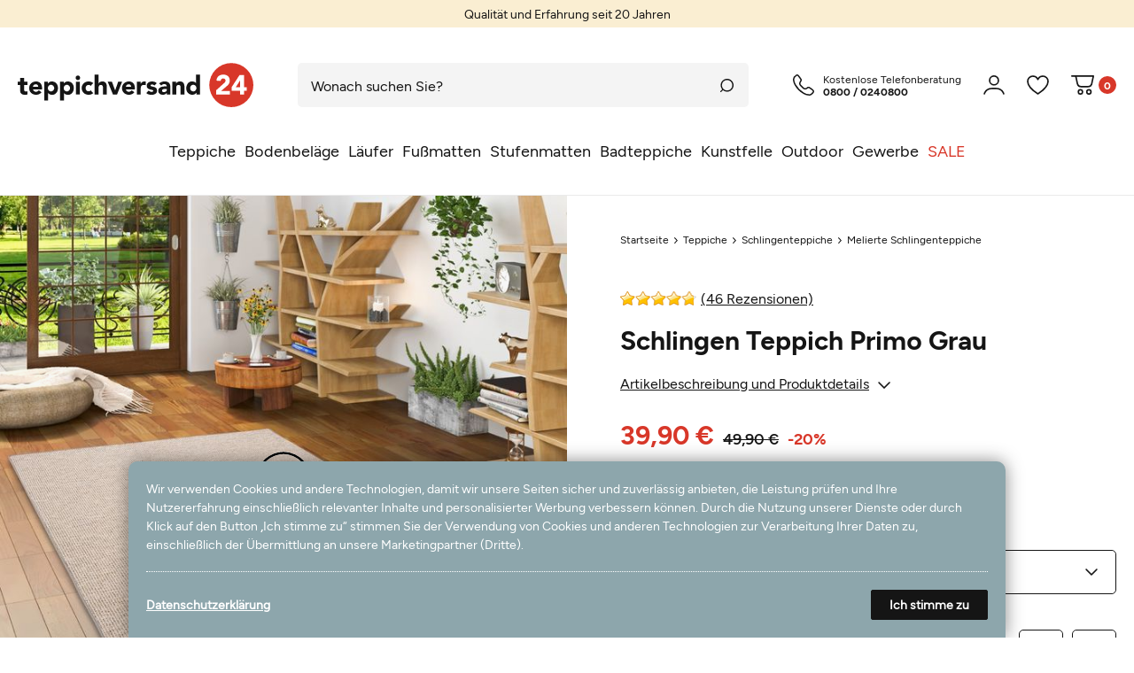

--- FILE ---
content_type: text/html; charset=UTF-8
request_url: https://www.teppichversand24.de/teppiche/schlingen-teppich-primo-grau-in-24-groessen_1828_10510/
body_size: 189983
content:






    
    
    
    
    
    

    
    
    








    
<!DOCTYPE html>

<html lang="de" data-framework="vue" prefix="og: http://ogp.me/ns#">

<head>
                
                    

    <script type="text/javascript">
    (function() {
        var _availableConsents = {"necessary.consent":[true,[],null],"necessary.consentActiveStatus":[true,["consentActiveStatus","_transaction_ids","cr-freeze"],null],"necessary.externalId":[true,["externalID"],null],"necessary.session":[true,[],null],"necessary.csrf":[true,["XSRF-TOKEN"],null],"necessary.shopbooster_cookie":[true,["plenty_cache"],null],"tracking.googleanalytics":[false,["\/^_gat_UA-\/","\/^_ga_\/","_ga","_gid","_gat","AMP_TOKEN","__utma","__utmt","__utmb","__utmc","__utmz","__utmv","__utmx","__utmxx","_gaexp","_opt_awcid","_opt_awmid","_opt_awgid","_opt_awkid","_opt_utmc"],false],"marketing.googleads":[false,["_gcl_au","IDE","1P_JAR","AID","ANID","CONSENT","DSID","DV","NID","APISID","HSID","SAPISID","SID","SIDCC","SSID","test_cookie"],false],"media.googleMaps":[null,[],null],"paypal.paypal-cookies":[true,["X-PP-SILOVER","X-PP-L7","tsrc","paypalplus_session_v2"],false],"convenience.languageDetection":[null,[],null]};
        var _allowedCookies = ["plenty_cache","consentActiveStatus","_transaction_ids","cr-freeze","externalID","XSRF-TOKEN","X-PP-SILOVER","X-PP-L7","tsrc","paypalplus_session_v2","plenty-shop-cookie","PluginSetPreview","SID_PLENTY_ADMIN_13982","PreviewCookie"] || [];

        window.ConsentManager = (function() {
            var _consents = (function() {
                var _rawCookie = document.cookie.split(";").filter(function (cookie) {
                    return cookie.trim().indexOf("plenty-shop-cookie=") === 0;
                })[0];

                if (!!_rawCookie) {
                    try {
                        _rawCookie = decodeURIComponent(_rawCookie);
                    } catch (e) {
                        document.cookie = "plenty-shop-cookie= ; expires = Thu, 01 Jan 1970 00:00:00 GMT"
                        return null;
                    }

                    try {
                        return JSON.parse(
                            _rawCookie.trim().substr("plenty-shop-cookie=".length)
                        );
                    } catch (e) {
                        return null;
                    }
                }
                return null;
            })();

            Object.keys(_consents || {}).forEach(function(group) {
                if(typeof _consents[group] === 'object' && _consents[group] !== null)
                {
                    Object.keys(_consents[group] || {}).forEach(function(key) {
                        var groupKey = group + "." + key;
                        if(_consents[group][key] && _availableConsents[groupKey] && _availableConsents[groupKey][1].length) {
                            Array.prototype.push.apply(_allowedCookies, _availableConsents[groupKey][1]);
                        }
                    });
                }
            });

            if(!_consents) {
                Object.keys(_availableConsents || {})
                    .forEach(function(groupKey) {
                        if(_availableConsents[groupKey] && ( _availableConsents[groupKey][0] || _availableConsents[groupKey][2] )) {
                            Array.prototype.push.apply(_allowedCookies, _availableConsents[groupKey][1]);
                        }
                    });
            }

            var _setResponse = function(key, response) {
                _consents = _consents || {};
                if(typeof key === "object" && typeof response === "undefined") {
                    _consents = key;
                    document.dispatchEvent(new CustomEvent("consent-change", {
                        detail: {key: null, value: null, data: key}
                    }));
                    _enableScriptsOnConsent();
                } else {
                    var groupKey = key.split(".")[0];
                    var consentKey = key.split(".")[1];
                    _consents[groupKey] = _consents[groupKey] || {};
                    if(consentKey === "*") {
                        Object.keys(_availableConsents).forEach(function(aKey) {
                            if(aKey.split(".")[0] === groupKey) {
                                _consents[groupKey][aKey.split(".")[1]] = response;
                            }
                        });
                    } else {
                        _consents[groupKey][consentKey] = response;
                    }
                    document.dispatchEvent(new CustomEvent("consent-change", {
                        detail: {key: key, value: response, data: _consents}
                    }));
                    _enableScriptsOnConsent();
                }
                if(!_consents.hasOwnProperty('_id')) {
                    _consents['_id'] = "69d31e76bba0f031b3b3ef54db153419694728d0";
                }

                Object.keys(_availableConsents).forEach(function(key) {
                    if((_availableConsents[key][1] || []).length > 0) {
                        if(_isConsented(key)) {
                            _availableConsents[key][1].forEach(function(cookie) {
                                if(_allowedCookies.indexOf(cookie) < 0) _allowedCookies.push(cookie);
                            });
                        } else {
                            _allowedCookies = _allowedCookies.filter(function(cookie) {
                                return _availableConsents[key][1].indexOf(cookie) < 0;
                            });
                        }
                    }
                });

                document.cookie = "plenty-shop-cookie=" + JSON.stringify(_consents) + "; path=/; secure";
            };
            var _hasResponse = function() {
                return _consents !== null;
            };

            var _expireDate = function() {
                var expireSeconds = 0;
                                const date = new Date();
                date.setSeconds(date.getSeconds() + expireSeconds);
                const offset = date.getTimezoneOffset() / 60;
                date.setHours(date.getHours() - offset)
                return date.toUTCString();
            }
            var _isConsented = function(key) {
                var groupKey = key.split(".")[0];
                var consentKey = key.split(".")[1];

                if (consentKey === "*") {
                    return Object.keys(_availableConsents).some(function (aKey) {
                        var aGroupKey = aKey.split(".")[0];
                        return aGroupKey === groupKey && _isConsented(aKey);
                    });
                } else {
                    if(!_hasResponse()) {
                        return _availableConsents[key][0] || _availableConsents[key][2];
                    }

                    if(_consents.hasOwnProperty(groupKey) && _consents[groupKey].hasOwnProperty(consentKey))
                    {
                        return !!_consents[groupKey][consentKey];
                    }
                    else {
                        if(!!_availableConsents[key])
                        {
                            return _availableConsents[key][0];
                        }

                        console.warn("Cookie has been blocked due to not being registered: " + key);
                        return false;
                    }
                }
            };
            var _getConsents = function() {
                var _result = {};
                Object.keys(_availableConsents).forEach(function(key) {
                    var groupKey = key.split(".")[0];
                    var consentKey = key.split(".")[1];
                    _result[groupKey] = _result[groupKey] || {};
                    if(consentKey !== "*") {
                        _result[groupKey][consentKey] = _isConsented(key);
                    }
                });
                return _result;
            };
            var _isNecessary = function(key) {
                return _availableConsents.hasOwnProperty(key) && _availableConsents[key][0];
            };
            var _enableScriptsOnConsent = function() {
                var elementsToEnable = document.querySelectorAll("script[data-cookie-consent]");
                Array.prototype.slice.call(elementsToEnable).forEach(function(el) {
                    if(el.dataset && el.dataset.cookieConsent && el.type !== "application/javascript") {
                        var newScript = document.createElement("script");
                        if(el.src) {
                            newScript.src = el.src;
                        } else {
                            newScript.textContent = el.textContent;
                        }
                        el.parentNode.replaceChild(newScript, el);
                    }
                });
            };
            window.addEventListener("load", _enableScriptsOnConsent);
            
            return {
                setResponse: _setResponse,
                hasResponse: _hasResponse,
                isConsented: _isConsented,
                getConsents: _getConsents,
                isNecessary: _isNecessary
            };
        })();
    })();
</script>


    
<meta charset="utf-8">
<meta http-equiv="X-UA-Compatible" content="IE=edge">
<meta name="viewport" content="width=device-width, initial-scale=1, maximum-scale=1">
<meta name="format-detection" content="telephone=no"/>

<meta content="#faeed2" name="theme-color">

<link rel="apple-touch-icon" sizes="57x57" href="https://cdn03.plentymarkets.com/lwd3v9wa9pf9/frontend/favicon/apple-icon-57x57.png">
<link rel="apple-touch-icon" sizes="60x60" href="https://cdn03.plentymarkets.com/lwd3v9wa9pf9/frontend/favicon/apple-icon-60x60.png">
<link rel="apple-touch-icon" sizes="72x72" href="https://cdn03.plentymarkets.com/lwd3v9wa9pf9/frontend/favicon/apple-icon-72x72.png">
<link rel="apple-touch-icon" sizes="76x76" href="https://cdn03.plentymarkets.com/lwd3v9wa9pf9/frontend/favicon/apple-icon-76x76.png">
<link rel="apple-touch-icon" sizes="114x114" href="https://cdn03.plentymarkets.com/lwd3v9wa9pf9/frontend/favicon/apple-icon-114x114.png">
<link rel="apple-touch-icon" sizes="120x120" href="https://cdn03.plentymarkets.com/lwd3v9wa9pf9/frontend/favicon/apple-icon-120x120.png">
<link rel="apple-touch-icon" sizes="144x144" href="https://cdn03.plentymarkets.com/lwd3v9wa9pf9/frontend/favicon/apple-icon-144x144.png">
<link rel="apple-touch-icon" sizes="152x152" href="https://cdn03.plentymarkets.com/lwd3v9wa9pf9/frontend/favicon/apple-icon-152x152.png">
<link rel="apple-touch-icon" sizes="180x180" href="https://cdn03.plentymarkets.com/lwd3v9wa9pf9/frontend/favicon/apple-icon-180x180.png">
<link rel="icon" type="image/png" sizes="192x192"  href="https://cdn03.plentymarkets.com/lwd3v9wa9pf9/frontend/favicon/android-icon-192x192.png">
<link rel="icon" type="image/png" sizes="32x32" href="https://cdn03.plentymarkets.com/lwd3v9wa9pf9/frontend/favicon/favicon-32x32.png">
<link rel="icon" type="image/png" sizes="96x96" href="https://cdn03.plentymarkets.com/lwd3v9wa9pf9/frontend/favicon/favicon-96x96.png">
<link rel="icon" type="image/png" sizes="16x16" href="https://cdn03.plentymarkets.com/lwd3v9wa9pf9/frontend/favicon/favicon-16x16.png">
<link rel="manifest" href="/manifest.json">
<meta name="msapplication-TileColor" content="#ffffff">
<meta name="msapplication-TileImage" content="/ms-icon-144x144.png">
<meta name="theme-color" content="#ffffff">



            <link rel="canonical" href="https://www.teppichversand24.de/teppiche/schlingen-teppich-primo-grau-in-24-groessen_1828_10510/">
    
                        <link rel="alternate" hreflang="x-default" href="https://www.teppichversand24.de/teppiche/schlingen-teppich-primo-grau-in-24-groessen_1828_10510/"/>
                    <link rel="alternate" hreflang="de" href="https://www.teppichversand24.de/teppiche/schlingen-teppich-primo-grau-in-24-groessen_1828_10510/"/>
            
                    

<link rel="preload" href="https://cdn03.plentymarkets.com/lwd3v9wa9pf9/plugin/60/ceres/css/ceres-icons.css" as="style" onload="this.onload=null;this.rel='stylesheet';">
<noscript><link rel="stylesheet" href="https://cdn03.plentymarkets.com/lwd3v9wa9pf9/plugin/60/ceres/css/ceres-icons.css"></noscript>

<style>
    @font-face {
        font-display: swap;
        font-family: 'Figtree Light';
        font-style: normal;
        font-weight: 300;
        src: url('https://cdn03.plentymarkets.com/lwd3v9wa9pf9/frontend/fonts/Figtree-Light.woff2') format('woff2'),
           url('https://cdn03.plentymarkets.com/lwd3v9wa9pf9/frontend/fonts/Figtree-Light.ttf') format('truetype');
    }

    @font-face {
        font-display: swap;
        font-family: 'Figtree Regular';
        font-style: normal;
        font-weight: 400;
        src: url('https://cdn03.plentymarkets.com/lwd3v9wa9pf9/frontend/fonts/Figtree-Regular.woff2') format('woff2'),
           url('https://cdn03.plentymarkets.com/lwd3v9wa9pf9/frontend/fonts/Figtree-Regular.ttf') format('truetype');
    }

    @font-face {
        font-display: swap;
        font-family: 'Figtree Medium';
        font-style: normal;
        font-weight: 500;
        src: url('https://cdn03.plentymarkets.com/lwd3v9wa9pf9/frontend/fonts/Figtree-Medium.woff2') format('woff2'),
           url('https://cdn03.plentymarkets.com/lwd3v9wa9pf9/frontend/fonts/Figtree-Medium.ttf') format('truetype');
    }

    @font-face {
        font-display: swap;
        font-family: 'Figtree Bold';
        font-style: normal;
        font-weight: 600;
        src: url('https://cdn03.plentymarkets.com/lwd3v9wa9pf9/frontend/fonts/Figtree-Bold.woff2') format('woff2'),
           url('https://cdn03.plentymarkets.com/lwd3v9wa9pf9/frontend/fonts/Figtree-Bold.ttf') format('truetype');
    }
</style>


    <link rel="stylesheet" href="https://cdn03.plentymarkets.com/lwd3v9wa9pf9/plugin/60/ceres/css/ceres-base.css?v=2698eda55ce346d100a77d743bd4b9651bf84f55" media="none" onload="if(media!='all')media='all'">


<noscript>
    <link rel="stylesheet" href="https://cdn03.plentymarkets.com/lwd3v9wa9pf9/plugin/60/tv24redesign/css/main.min.css?v=2698eda55ce346d100a77d743bd4b9651bf84f55" media="all">
    <link rel="stylesheet" href="https://cdn03.plentymarkets.com/lwd3v9wa9pf9/plugin/60/ceres/css/ceres-base.css?v=2698eda55ce346d100a77d743bd4b9651bf84f55" media="all">
    <link rel="stylesheet" href="https://cdn03.plentymarkets.com/lwd3v9wa9pf9/plugin/60/tv24redesign/css/noscript.min.css?v=2698eda55ce346d100a77d743bd4b9651bf84f55" media="all">
</noscript>

            






                            <link rel="stylesheet" href="https://cdn03.plentymarkets.com/lwd3v9wa9pf9/plugin/60/cookiebar/css/cookie-bar.css">


<style type="text/css">
				
</style>

                    


<script>

    
    function setCookie(name,value,days) {
        var expires = "";
        if (days) {
            var date = new Date();
            date.setTime(date.getTime() + (days*24*60*60*1000));
            expires = "; expires=" + date.toUTCString();
        }
        document.cookie = name + "=" + (value || "")  + expires + "; path=/";
    }
    function getCookie(name) {
        var nameEQ = name + "=";
        var ca = document.cookie.split(';');
        for (var i = 0; i < ca.length; i++) {
            var c = ca[i];
            while (c.charAt(0) == ' ') c = c.substring(1, c.length);
            if (c.indexOf(nameEQ) == 0) return c.substring(nameEQ.length, c.length);
        }
        return null;
    }

    if (getCookie("externalID") == null) {
        setCookie("externalID",  '6933ac18f31a2' + Math.random(), 100);
    }

    let consentActiveStatus = [{"googleanalytics":"true","googleads":"true","facebookpixel":"false","bingads":"false","pinterest":"false","adcell":"false","econda":"false","channelpilot":"false","sendinblue":"false","hotjar":"false","moebelde":"false","intelligentreach":"false","clarity":"false","awin":"false","belboon":"false"}];
    setCookie("consentActiveStatus",JSON.stringify(consentActiveStatus),100);

    function normalizeString(a) {
        return a.replace(/[^\w\s]/gi, '');
    }

    function convertAttributesToText(attributes){
        var variantText = '';

        if(attributes.length){
            for(let i = 0; i < attributes.length ; i++){
                variantText+= attributes[i]["value"]["names"]["name"];
                if(i !== (attributes.length-1)){
                    variantText+= ", ";
                }
            }
        }
        return variantText;
    }

    function sendProductListClick(position, products) {
        var payload = {

            'ecommerce': {
                'currencyCode': '',
                'click': {
                    'actionField': {'list': ''},
                    'products': new Array(products[position])
                }
            },
            'ga4Event': 'select_item',
            'nonInteractionHit': false,
            'event': 'ecommerceEvent',
            'eventCategory': 'E-Commerce',
            'eventAction': 'Produktklick',
            'eventLabel': '',
            'eventValue': undefined
        };
        dataLayer.push(payload);    }

    function capiCall(payload){
            }

    window.dataLayer = window.dataLayer || [];

    
    document.addEventListener("consent-change", function (e){

        
        var consentIntervall = setInterval(function(){

            
            var payload = {
                'event': 'consentChanged'
            };
            dataLayer.push(payload);
            clearInterval(consentIntervall);
        }, 200);

    });
</script>


            


    <style>
                    body .hidden,body .hide{display:none}.font-normal{font-family:Figtree Regular,sans-serif}.font-bold,.font-weight-bold,b,strong{font-family:Figtree Bold,sans-serif}.img-fluid{max-width:100%}.mrga{margin:0!important}.icon-amazon{background-position:0 -226px;height:40px;width:60px}.icon-americanexpress{background-position:-63px -226px;height:40px;width:60px}.icon-ekomi{background-position:0 -163px;height:60px;width:60px}.icon-ekomigold{background-position:-163px 0;height:100px;width:100px}.icon-ekomigoldxxl{background-position:0 0;height:160px;width:160px}.icon-facebook{background-position:-163px -103px;height:50px;width:50px}.icon-fair{background-position:-266px -53px;height:21px;width:21px}.icon-geprueft{background-position:-290px -53px;height:21px;width:21px}.icon-handarbeit{background-position:-290px -149px;height:20px;width:20px}.icon-instagram{background-position:-189px -163px;height:50px;width:50px}.icon-master{background-position:-126px -226px;height:40px;width:60px}.icon-nachhaltig{background-position:-266px -77px;height:21px;width:21px}.icon-natur{background-position:-290px -77px;height:21px;width:21px}.icon-oekotex{background-position:-266px -101px;height:21px;width:21px}.icon-outdoor{background-position:-290px -101px;height:21px;width:21px}.icon-paypal{background-position:-189px -226px;height:40px;width:60px}.icon-rechnung{background-position:-252px -226px;height:40px;width:60px}.icon-sofort{background-position:0 -269px;height:40px;width:60px}.icon-trusted{background-position:-63px -163px;height:60px;width:60px}.icon-twitter{background-position:-266px 0;height:50px;width:50px}.icon-visa{background-position:-63px -269px;height:40px;width:60px}.icon-vorkasse{background-position:-126px -269px;height:40px;width:60px}.icon-wolle-1{background-position:-266px -125px;height:21px;width:21px}.icon-wolle{background-position:-266px -173px;height:20px;width:20px}.icon-wolle2{background-position:-290px -125px;height:21px;width:21px}.icon-wunschmass{background-position:-266px -149px;height:21px;width:21px}.icon-x{background-position:-126px -163px;height:60px;width:60px}.main-nav-bg-white.stuck{-webkit-filter:drop-shadow(0 0 10px hsla(0,0%,8%,.5));filter:drop-shadow(0 0 10px rgba(21,21,21,.5))}html body .tv-hl{font-family:Figtree Bold,sans-serif;font-size:18px;line-height:1;padding-bottom:30px;padding-top:40px}img img,img.lazyload,picture img,picture.lazyload{opacity:0}img.lazyloaded,img.lazyloaded img,img[data-loaded=true],img[data-loaded=true] img,picture.lazyloaded,picture.lazyloaded img,picture[data-loaded=true],picture[data-loaded=true] img{-webkit-animation:visible .5s forwards;animation:visible .5s forwards}@-webkit-keyframes visible{0%{opacity:0}to{opacity:1}}@keyframes visible{0%{opacity:0}to{opacity:1}}.dot:after{color:#d83729;content:"."}.slogan .ticker{font-size:12px;margin:0;text-align:center}.slogan .ticker li{display:none}.slogan .ticker li:first-child,.slogan .ticker.slick-initialized li{display:block}.slogan:not(.empty) .ticker li{padding-bottom:5px;padding-top:5px}.slogan.d,.slogan.m.empty{display:none}@-webkit-keyframes slidedown{0%{top:-20%}to{top:-1px}}@keyframes slidedown{0%{top:-20%}to{top:-1px}}.scrolled:not(.down) .main-nav-bg-white{-webkit-animation:slidedown 1s ease 0s 1 normal forwards;animation:slidedown 1s ease 0s 1 normal forwards;background-color:#fff;border-bottom:1px solid #eaeaea;position:sticky;top:0;z-index:2}.scrolled:not(.down) .main-nav-bg-white .navlist{display:none}.main-nav{-webkit-box-align:center;-ms-flex-align:center;align-items:center;display:-webkit-box;display:-ms-flexbox;display:flex;-ms-flex-wrap:wrap;flex-wrap:wrap;padding-bottom:20px;padding-top:15px;position:relative}.main-nav .log-reg{display:none}.main-nav .log-reg:hover{cursor:pointer}.main-nav .log-reg.active:hover .dropdown-menu{display:-webkit-box!important;display:-ms-flexbox!important;display:flex!important}.main-nav .log-reg a,.main-nav .log-reg div,.main-nav .log-reg span{display:-webkit-box;display:-ms-flexbox;display:flex}.main-nav .log-reg .log span,.main-nav .log-reg .reg-modal{display:none}.main-nav .logo{display:-webkit-box;display:-ms-flexbox;display:flex;margin-right:auto}.main-nav .logo svg{max-height:30px;width:auto}.main-nav .log-reg .log svg,.main-nav .wlb svg{fill:#151515;-webkit-transition:.15s;transition:.15s}.main-nav .log-reg .log:hover,.main-nav .wlb:hover{cursor:pointer}.no-touch .main-nav .log-reg .log:hover svg,.no-touch .main-nav .wlb:hover svg{-webkit-transform:scale(1.1);transform:scale(1.1);-webkit-transition:.3s;transition:.3s}.main-nav .wlb,.main-nav wish-list-count{display:-webkit-box;display:-ms-flexbox;display:flex;position:relative}.main-nav .wlb{-webkit-box-align:center;-ms-flex-align:center;align-items:center}.main-nav .wlb:hover{cursor:pointer}.main-nav .wlb svg{stroke:#151515;height:20px;width:auto}.main-nav .wlb.b{margin-left:14px}.main-nav .wlb .img{display:-webkit-box;display:-ms-flexbox;display:flex;padding-right:5px}.main-nav .wlb .txt{background-color:#d83729;border-radius:10px;font-family:Figtree Bold,sans-serif;font-size:12px;height:20px;min-width:20px}.main-nav .wlb .txt,.main-nav .wlb .txt span{-webkit-box-pack:center;-ms-flex-pack:center;display:-webkit-box;display:-ms-flexbox;display:flex;justify-content:center}.main-nav .wlb .txt span{-webkit-box-align:center;-ms-flex-align:center;align-items:center;color:#fff;text-align:center}@-moz-document url-prefix(){.main-nav .wlb .txt span{position:relative;top:-1px}}.main-nav .wlb.wl.active .txt{opacity:1;-webkit-transition:.3s;transition:.3s}.main-nav .wlb.wl .img{padding-right:0}.main-nav .wlb.wl .txt{background-color:#d83729;bottom:0;height:9px;min-width:9px;opacity:0;position:absolute;right:0;-webkit-transition:.3s;transition:.3s;width:9px}.hamburger{-ms-flex-item-align:center;-ms-grid-row-align:center;align-self:center;margin-right:20px}.c-hamburger,.hamburger{display:-webkit-box;display:-ms-flexbox;display:flex;width:24px}.c-hamburger{-webkit-appearance:none;-moz-appearance:none;appearance:none;-webkit-box-shadow:none;box-shadow:none;cursor:pointer;font-size:0;height:22px;margin:0;overflow:hidden;padding:0;position:relative;text-indent:-9999px;-webkit-transition:background .3s;transition:background .3s}.c-hamburger:focus{outline:none}.c-hamburger span{right:0;top:10px}.c-hamburger span,.c-hamburger span:after,.c-hamburger span:before{background-color:#151515;border-radius:1px;display:block;height:2px;left:0;position:absolute}.c-hamburger span:after,.c-hamburger span:before{content:"";width:24px}.c-hamburger span:before{right:0;top:-8px}.c-hamburger span:after{bottom:-8px}.c-hamburger--htx span{-webkit-transition:background 0s .3s;transition:background 0s .3s}.c-hamburger--htx span:after,.c-hamburger--htx span:before{-webkit-transition-delay:.3s,0s;transition-delay:.3s,0s;-webkit-transition-duration:.3s,.3s;transition-duration:.3s,.3s}.c-hamburger--htx span:before{-webkit-transition-property:top,width,-webkit-transform;transition-property:top,width,-webkit-transform;transition-property:top,transform,width;transition-property:top,transform,width,-webkit-transform}.c-hamburger--htx span:after{-webkit-transition-property:bottom,width,-webkit-transform;transition-property:bottom,width,-webkit-transform;transition-property:bottom,transform,width;transition-property:bottom,transform,width,-webkit-transform}.c-hamburger--htx.is-active span{background:none}.c-hamburger--htx.is-active span:before{top:0;-webkit-transform:rotate(45deg);transform:rotate(45deg);width:100%}.c-hamburger--htx.is-active span:after{bottom:0;-webkit-transform:rotate(-45deg);transform:rotate(-45deg);width:100%}.c-hamburger--htx.is-active span:after,.c-hamburger--htx.is-active span:before{-webkit-transition-delay:0s,.3s;transition-delay:0s,.3s}.navlist,.navlist+.hotline{display:none}.nav-top>li.empty>a:after{display:none!important}.nav-top>li>a{display:-webkit-inline-box;display:-ms-inline-flexbox;display:inline-flex;font-size:18px;overflow:hidden;padding:12px 5px;position:relative;text-overflow:ellipsis;white-space:nowrap}.no-touch .nav-top>li:hover>a{color:#151515;font-family:Figtree Bold,sans-serif}.no-touch .nav-top>li:hover>a>span{position:relative}.no-touch .nav-top>li:hover>a>span:after{background-color:#151515;bottom:-15px;content:"";height:3px;left:0;position:absolute;right:0}.no-touch .nav-top>li:hover ul{filter:alpha(opacity=100);opacity:1;visibility:visible}.no-touch .nav-top>li.cat-180>a{color:#d83729}.dropdown-container ul+ul{padding-bottom:15px;padding-top:15px}.dropdown-container ul+ul li{height:0;padding-bottom:100%;position:relative}.dropdown-container ul+ul li img{bottom:0;height:100%;left:0;-o-object-fit:cover;object-fit:cover;position:absolute;right:0;top:0;width:100%}.dropdown-container ul li{-webkit-box-orient:vertical;-webkit-box-direction:normal;display:-webkit-box;display:-ms-flexbox;display:flex;-ms-flex-direction:column;flex-direction:column}.dropdown-container ul li>span{padding-bottom:15px;padding-top:15px}.no-touch .dropdown-container ul li>span:hover span{color:#151515}.dropdown-container ul li>span span{-webkit-box-orient:vertical;-webkit-box-direction:normal;display:-webkit-box;display:-ms-flexbox;display:flex;-ms-flex-direction:column;flex-direction:column;line-height:1}.search-cyt{padding-top:15px;width:100%}.search-cyt .borderx{margin-left:auto;margin-right:auto;max-width:1600px}.search-cyt .borderx,.search-cyt .search-box{display:-webkit-box;display:-ms-flexbox;display:flex;width:100%}.search-cyt .search-input{-webkit-box-flex:2;-ms-flex-positive:2;background-color:#f4f4f4;border:0;border-radius:5px 0 0 5px;flex-grow:2;font-size:14px!important;height:40px;padding-left:15px}.search-cyt .search-input::-webkit-input-placeholder{color:#151515!important;font-size:14px!important;opacity:1}.search-cyt .search-input::-moz-placeholder{color:#151515!important;font-size:14px!important;opacity:1}.search-cyt .search-input:-ms-input-placeholder{color:#151515!important;font-size:14px!important;opacity:1}.search-cyt .search-input::-ms-input-placeholder{color:#151515!important;font-size:14px!important;opacity:1}.search-cyt .search-input::placeholder{color:#151515!important;font-size:14px!important;opacity:1}.search-cyt .search-submit{-webkit-box-align:center;-ms-flex-align:center;-webkit-box-pack:center;-ms-flex-pack:center;align-items:center;-webkit-appearance:none;-moz-appearance:none;appearance:none;background-color:#f4f4f4;border:0;border-radius:0 5px 5px 0;display:-webkit-box;display:-ms-flexbox;display:flex;height:40px;justify-content:center;margin:0;padding:0;width:40px}.autocomplete-suggestionsx{-webkit-overflow-scrolling:touch;background:#fff;border:1px solid #eaeaea;-webkit-box-shadow:none;box-shadow:none;height:310px;left:20px;max-height:310px;overflow-y:scroll;position:absolute;right:20px;top:calc(100% - 10px);-webkit-transition:all .6s;transition:all .6s;z-index:3}.no-results .autocomplete-suggestionsx{height:0}.no-focus .autocomplete-suggestionsx{border:0;height:0;-webkit-transition:all .6s;transition:all .6s}.autocomplete-suggestionsx a{padding-left:0!important}.autocomplete-suggestionsx a:hover{background:none;opacity:.7}.autocomplete-suggestionsx .small{font-size:10px}.autocomplete-suggestionsx .cats,.autocomplete-suggestionsx .its,.autocomplete-suggestionsx .sgg{padding-left:15px;padding-right:15px}.autocomplete-suggestionsx .cats .mb-0,.autocomplete-suggestionsx .sgg .mb-0{margin-left:0}.autocomplete-suggestionsx .text-appearance{color:#d83729}.autocomplete-suggestionsx .text-muted{margin-left:0!important;padding-left:0!important}.autocomplete-suggestionsx .hl{font-family:Figtree Bold,sans-serif;margin-bottom:10px;margin-left:0;padding-left:0;padding-top:20px}.autocomplete-suggestionsx .count{height:30px;min-width:30px}.autocomplete-suggestionsx .count span{-webkit-box-pack:center;-ms-flex-pack:center;background-color:#d83729;border-radius:50%;color:#fff;font-family:Figtree Bold,sans-serif;font-size:11px;height:30px;justify-content:center;min-width:30px;padding:0}.autocomplete-suggestionsx .autocomplete-suggestion,.autocomplete-suggestionsx .count span{-webkit-box-align:center;-ms-flex-align:center;align-items:center;display:-webkit-box;display:-ms-flexbox;display:flex}.autocomplete-suggestionsx .autocomplete-suggestion{border-bottom:1px solid #eaeaea;padding-bottom:10px;padding-top:10px;text-align:left}.autocomplete-suggestionsx .autocomplete-suggestion.autocomplete-selected,.autocomplete-suggestionsx .autocomplete-suggestion:hover{color:#d83729;cursor:pointer}.autocomplete-suggestionsx .image{-webkit-box-align:center;-ms-flex-align:center;-webkit-box-pack:center;-ms-flex-pack:center;align-items:center;display:-webkit-box;display:-ms-flexbox;display:flex;height:50px;justify-content:center;margin:0!important;min-width:50px;width:50px}.autocomplete-suggestionsx .image img{height:100%;-o-object-fit:contain;object-fit:contain;width:100%}.autocomplete-suggestionsx p{-webkit-box-flex:2;-ms-flex-positive:2;flex-grow:2;font-size:14px;margin-left:20px;padding-right:20px}[v-cloak]{display:none}button{-webkit-appearance:none;-moz-appearance:none;appearance:none;border-radius:0;cursor:pointer}.widget-link-list .widget-inner a,.widget-list .widget-inner a,a{color:#151515;text-decoration:none}p{margin-bottom:1rem;margin-top:0}.input-unit label{text-transform:none}svg{vertical-align:inherit}img::-moz-selection{color:transparent}img::selection{color:transparent}*,:after,:before{-webkit-box-sizing:border-box;box-sizing:border-box}.parallax-img-container *,.parallax-img-container :after,.parallax-img-container :before{-webkit-box-sizing:inherit;box-sizing:inherit}.basket-item-container a,.breadcrumb a{color:#151515;text-decoration:none}.no-touch .basket-item-container a:hover,.no-touch .breadcrumb a:hover{color:#8da6ac}body,html{font-size:14px;margin:0;padding:0}body{color:#151515;font-display:swap;font-family:Figtree Regular,sans-serif;line-height:1.5}body,body>#vue-app{background-color:#fff;overflow-x:inherit}body>#vue-app.open-right{overflow:visible}body .font-weight-bold{font-family:Figtree Bold,sans-serif}ul{margin-top:0;padding-left:0}.wrapper-main #page-body{background-color:#fff;margin-top:0;overflow-x:inherit}.page-checkout .wrapper-main #page-body,.page-confirmation .wrapper-main #page-body,.page-my-account .wrapper-main #page-body,.page-singleitem .wrapper-main #page-body{background-color:#fff}.container-max{margin:0 auto;max-width:1660px}.popper{visibility:hidden}footer{display:none}body footer .dropdown-menu{background:none;border:0;display:-webkit-box!important;display:-ms-flexbox!important;display:flex!important;float:none;position:inherit!important;width:100%}body footer .dropdown-menu a{background:none;border:0;display:block;font-size:14px;padding:5px 0!important}body footer .dropdown-menu a i{display:none}body .main-nav .dropdown-menu{background:none;border:0;display:none!important;-webkit-filter:drop-shadow(0 0 2px hsla(0,0%,8%,.05));filter:drop-shadow(0 0 2px rgba(21,21,21,.05));float:none;left:-20px;min-width:120px;padding:10px 0!important}body .main-nav .dropdown-menu div{padding-left:0!important}body .main-nav .dropdown-menu a{-webkit-box-align:center;-ms-flex-align:center;align-items:center;border:0;color:#151515;display:-webkit-box;display:-ms-flexbox;display:flex;font-size:12px;text-decoration:none!important}body .main-nav .dropdown-menu a .fa{font-size:14px;margin-right:5px}body .main-nav .dropdown-menu a:hover{color:#d83729}body .alert{font-size:14px;-webkit-transition:.3s;transition:.3s}body .alert .close{padding:0}body .alert .close,body .alert .close span{-webkit-box-align:center;-ms-flex-align:center;-webkit-box-pack:center;-ms-flex-pack:center;align-items:center;display:-webkit-box;display:-ms-flexbox;display:flex;justify-content:center}body .alert .close span{height:40px;width:40px}.basket-item-container .item-name{display:block;line-height:1.4;padding-bottom:10px}.error{-webkit-animation:shake 1s cubic-bezier(.36,.07,.19,.97) both;animation:shake 1s cubic-bezier(.36,.07,.19,.97) both;-webkit-backface-visibility:hidden;backface-visibility:hidden;-webkit-perspective:1000px;perspective:1000px;-webkit-transform:translateZ(0);transform:translateZ(0)}@-webkit-keyframes shake{10%,90%{-webkit-transform:translate3d(-1px,0,0) scale(1.05);transform:translate3d(-1px,0,0) scale(1.05)}20%,80%{-webkit-transform:translate3d(2px,0,0) scale(1);transform:translate3d(2px,0,0) scale(1)}30%,50%,70%{-webkit-transform:translate3d(-4px,0,0) scale(1.05);transform:translate3d(-4px,0,0) scale(1.05)}40%,60%{-webkit-transform:translate3d(4px,0,0) scale(1);transform:translate3d(4px,0,0) scale(1)}}@keyframes shake{10%,90%{-webkit-transform:translate3d(-1px,0,0) scale(1.05);transform:translate3d(-1px,0,0) scale(1.05)}20%,80%{-webkit-transform:translate3d(2px,0,0) scale(1);transform:translate3d(2px,0,0) scale(1)}30%,50%,70%{-webkit-transform:translate3d(-4px,0,0) scale(1.05);transform:translate3d(-4px,0,0) scale(1.05)}40%,60%{-webkit-transform:translate3d(4px,0,0) scale(1);transform:translate3d(4px,0,0) scale(1)}}.basket-open #goS,.basket-open .MagicZoom,.basket-open .mz-figure{z-index:inherit}.MagicZoom,.mz-figure{z-index:inherit!important}.basket-item{display:-webkit-box;display:-ms-flexbox;display:flex;padding-top:15px}.basket-item img{max-width:100%}.basket-item .price-box{-webkit-box-align:end;-ms-flex-align:end;-webkit-box-orient:vertical;-webkit-box-direction:normal;align-items:flex-end;display:-webkit-box;display:-ms-flexbox;display:flex;-ms-flex-direction:column;flex-direction:column}.basket-item .item-remove-button{color:#f30;font-size:12px;padding-right:0;white-space:nowrap}.basket-item .item-base-price{font-size:12px}.basket-item .item-total-price{padding-top:10px}#heightFixMob{background-color:transparent;height:1px}.btn{-webkit-box-align:center;-ms-flex-align:center;-webkit-box-pack:center;-ms-flex-pack:center;align-items:center;border-radius:3px!important;display:-webkit-inline-box;display:-ms-inline-flexbox;display:inline-flex;font-size:14px;-ms-hyphens:auto;hyphens:auto;justify-content:center}.btn.cyt{min-height:40px;text-transform:uppercase}.btn.plus:after{background-image:url("data:image/svg+xml;charset=utf-8,%3Csvg xmlns='http://www.w3.org/2000/svg' width='13' height='13'%3E%3Cg fill='none' stroke='%23fff' stroke-linecap='square' stroke-linejoin='round'%3E%3Cpath d='M.5 6.5h12M6.5 12.5V.5'/%3E%3C/g%3E%3C/svg%3E");content:"";height:13px;margin-left:auto;width:13px}.btn-secondary:hover{background-color:#151515;border-color:#151515}.btn-icon,.btn.qty-btn,.btn.text-danger{font-size:14px;min-height:inherit!important;text-transform:none}.btn .fa{-webkit-box-ordinal-group:2;-ms-flex-order:1;margin-left:15px;order:1}.btn .fa-info,.btn .fa-minus,.btn .fa-pencil,.btn .fa-plus,.btn .fa-shield{margin-left:0}.btn .fa-trash-o{margin-left:5px}.feedback .btn .fa-trash-o{margin-left:0}@-webkit-keyframes spin{0%{-webkit-transform:rotate(0deg);transform:rotate(0deg)}to{-webkit-transform:rotate(1turn);transform:rotate(1turn)}}@keyframes spin{0%{-webkit-transform:rotate(0deg);transform:rotate(0deg)}to{-webkit-transform:rotate(1turn);transform:rotate(1turn)}}#vue-app.open-right{z-index:1}.t{-webkit-transition:.3s;transition:.3s}.t:hover{-webkit-transition:.5s;transition:.5s}.basket-preview-footer{grid-column-gap:10px;grid-row-gap:10px;-ms-grid-columns:1fr;-ms-grid-rows:1fr;display:-ms-grid!important;display:grid!important;grid-template-columns:1fr;grid-template-rows:1fr}.basket-preview-footer>*{-webkit-box-flex:1;-ms-flex:auto;flex:auto}.basket-preview-footer .paypalSmartButtons{-webkit-box-ordinal-group:3;-ms-flex-order:2;margin:0;order:2;padding:0}.basket-preview-footer .paypalSmartButtons .paypal-buttons{margin:0}.basket-preview-footer .hl-express{-webkit-box-align:center;-ms-flex-align:center;-webkit-box-flex:1px;-webkit-box-pack:center;-ms-flex-pack:center;-webkit-box-ordinal-group:2;-ms-flex-order:1;align-items:center;display:-webkit-box;display:-ms-flexbox;display:flex;-ms-flex:1px 0 100%;flex:1px 0 100%;height:40px;justify-content:center;margin:0;order:1;position:relative}.basket-preview-footer .hl-express:before{background-color:#151515;content:"";height:1px;left:0;position:absolute;right:0;top:20px}.basket-preview-footer .hl-express span{background-color:#f8f9fa;display:inline-block;font-family:Figtree Bold,sans-serif;padding:0 5px;position:relative}.basket-preview-footer a{margin:0!important}.basket-preview-footer a.btn{-webkit-box-align:center;-ms-flex-align:center;-webkit-box-pack:center;-ms-flex-pack:center;align-items:center;display:-webkit-box;display:-ms-flexbox;display:flex;font-family:Figtree Bold,sans-serif;justify-content:center;min-height:40px}.basket-preview-footer a.btn i{display:none}.basket-preview .meta-container{font-size:16px}.basket-preview .cmp-totals>.h3,.basket-preview .totals>hr{display:none}.basket-preview dd{margin-bottom:0}.modal{display:none;font-size:14px}.modal label{color:#151515;font-family:Figtree Bold,sans-serif;line-height:1.2!important;padding-left:10px}.modal-open{position:relative!important}.modal-open .app{overflow:hidden}.modal-dialog{margin-left:auto!important;margin-right:auto!important;margin-top:20px!important;position:relative}.modal-title{color:#d83729;font-family:Figtree Medium,sans-serif;font-size:18px!important}.modal-title span{color:#151515}.modal-body input,.modal-body select,.modal-body textarea{padding-left:10px!important}.no-touch .modal-body input,.no-touch .modal-body select,.no-touch .modal-body textarea{font-size:14px!important}.modal-body>.widget{margin-bottom:0}.modal-body .input-unit{margin-bottom:10px;min-height:40px}.modal-body ul{list-style-position:inside}.modal-footer{-webkit-box-pack:start;-ms-flex-pack:start;justify-content:flex-start}.modal h1,.modal h2,.modal h3{margin-bottom:20px}.modal .load:before{content:"Inhalt wird geladen";display:block;padding:20px;text-align:center}.modal .btn,.modal .form-control{border-radius:3px}.modal .form-control{-webkit-appearance:none;-moz-appearance:none;appearance:none;background:#fdfdfd;border-color:#ededed}.modal .form-check{-webkit-box-align:start;-ms-flex-align:start;align-items:flex-start;display:-webkit-box;display:-ms-flexbox;display:flex;font-size:12px;margin-top:0!important}.modal .form-check label{font-family:Figtree Regular,sans-serif;padding-left:0}.basket-preview-content .totals .h3,.basket-preview-content .totals>hr,.modal#login .log-reg .log{display:none}.basket-preview-content .totals .font-weight-bold{font-family:Figtree Regular,sans-serif!important}.basket-preview-content .totals .totalSum>hr+dt,.basket-preview-content .totals .totalSum>hr+dt+dd{font-family:Figtree Bold,sans-serif!important}.basket-preview-content .totals .totalSum>hr+dt+dd~dd,.basket-preview-content .totals .totalSum>hr+dt+dd~dt{border-top:1px solid #ddd;font-weight:700!important;margin-top:10px;padding-top:10px}.amzPayButton{-webkit-box-ordinal-group:3;-ms-flex-order:2;-ms-grid-row-align:center;-ms-grid-column-align:center;margin:0!important;order:2;place-self:center}.basket .amzPayButton{margin-top:10px!important}.checkout .amzPayButton{margin-bottom:30px!important}.basket-list-item .meta-container-wrapper .text-danger{white-space:nowrap}.headl,.widget-primary .widget-caption{background:none!important;color:#151515!important;font-family:Figtree Bold,sans-serif;font-size:18px;line-height:1;margin-bottom:0!important;padding:0}.headl p:after,.widget-primary .widget-caption p:after{color:#d83729;content:"."}.widget-primary .widget-caption a{display:none}.widget-editable-min-height{min-height:auto!important}#add-item-to-basket-overlay{text-align:center}#add-item-to-basket-overlay .col-md-4{display:-webkit-box;display:-ms-flexbox;display:flex;padding-bottom:40px}#add-item-to-basket-overlay .col-md-8 p{margin-bottom:0}#add-item-to-basket-overlay .col-md-8 p:first-child{margin-bottom:10px}#simple-registration-modal-wrapper .border-top.mt-2{border-top:0!important}#mmenu ul>li>a{-webkit-box-align:center;-ms-flex-align:center;align-items:center;display:-webkit-box;display:-ms-flexbox;display:flex;font-size:16px}#mmenu .img{display:inline-block;height:50px;margin-right:20px;width:50px}#mmenu .img img{height:50px;-o-object-fit:contain;object-fit:contain;width:50px}.basket-preview-wrapper{left:20px}.cookie-bar{font-size:14px;z-index:2!important}.cookie-bar .container-max{-webkit-box-align:baseline;-ms-flex-align:baseline;-webkit-box-pack:justify;-ms-flex-pack:justify;align-items:baseline;background-color:#8da6ac;border-radius:10px 10px 0 0;display:-webkit-box;display:-ms-flexbox;display:flex;-webkit-filter:drop-shadow(0 0 10px hsla(0,0%,8%,.5));filter:drop-shadow(0 0 10px rgba(21,21,21,.5));-ms-flex-wrap:wrap;flex-wrap:wrap;justify-content:space-between;max-width:990px;padding:20px;width:100%}.cookie-bar__message{border-bottom:1px dotted #fff;margin-bottom:20px;margin-right:0;padding-bottom:20px;text-align:left}.cookie-bar__link{margin-right:auto!important}.cookie-bar__btn{background-color:#151515;border-color:#151515;margin-left:auto!important;max-width:inherit}.cookie-bar__btn:hover{border-color:#fff;color:#8da6ac}body .container-max,body .fx-container,body .fxc,body .widget-primary .widget-caption p{margin-left:auto;margin-right:auto;max-width:1660px;padding-left:20px;padding-right:20px}.container-max.full,.fx-container.full,.fxc.full,.widget-primary .widget-caption p.full{max-width:100%;width:100%}body .fx-row,body .outer-row,body .row{margin-left:-10px;margin-right:-10px}.fx-row{-webkit-box-flex:0;-webkit-box-orient:horizontal;-webkit-box-direction:normal;-webkit-box-sizing:border-box;box-sizing:border-box;display:-webkit-box;display:-ms-flexbox;display:flex;-ms-flex:0 1 auto;flex:0 1 auto;-ms-flex-direction:row;flex-direction:row;-ms-flex-wrap:wrap;flex-wrap:wrap}.col-xs-12{width:100%}.d-none{display:none}.col{-webkit-box-flex:1;-ms-flex-positive:1;flex-grow:1}body .col,body .col-12,body .col-sm,body .col-sm-1,body .col-sm-10,body .col-sm-11,body .col-sm-12,body .col-sm-2,body .col-sm-3,body .col-sm-4,body .col-sm-5,body .col-sm-6,body .col-sm-7,body .col-sm-8,body .col-sm-9,body .col-xs,body .col-xs-1,body .col-xs-10,body .col-xs-11,body .col-xs-12,body .col-xs-2,body .col-xs-3,body .col-xs-4,body .col-xs-5,body .col-xs-6,body .col-xs-7,body .col-xs-8,body .col-xs-9,body .container-max,body div[class^=col-]{padding-left:10px;padding-right:10px}.bcrumb{font-family:Figtree Regular,sans-serif;font-size:12px}.page-search .bcrumb{display:none}.bcrumb .crumb{list-style-type:none;margin-bottom:0;margin-left:auto;margin-right:auto;overflow:hidden;overflow-x:auto;padding-bottom:10px}.bcrumb .crumb,.bcrumb a{display:-webkit-box;display:-ms-flexbox;display:flex}.bcrumb a{-webkit-box-align:baseline;-ms-flex-align:baseline;align-items:baseline;overflow:hidden;white-space:nowrap}.bcrumb a:after{-ms-flex-negative:0;background:no-repeat 50% transparent url("data:image/svg+xml;charset=utf-8,%3Csvg xmlns='http://www.w3.org/2000/svg' width='4.061' height='6.707'%3E%3Cpath data-name='Pfad 10744' d='m.354.354 3 3-3 3' fill='none' stroke='%23151515' stroke-miterlimit='10'/%3E%3C/svg%3E");content:"";flex-shrink:0;height:6.707px;margin:0 6px;width:4.061px}.bcrumb li.active a{color:#999}.bcrumb li:last-child a:after{display:none}.plist .cross-box{grid-column-gap:20px;grid-row-gap:30px;-ms-grid-columns:(1fr)[2];-ms-grid-rows:1fr;display:-ms-grid;display:grid;grid-template-columns:repeat(2,1fr);grid-template-rows:1fr;padding-top:30px;-webkit-transition:.3s;transition:.3s}.single-column .plist .cross-box{-ms-grid-columns:(1fr)[1];grid-template-columns:repeat(1,1fr)}.plist .cross-box>li{margin:0;overflow:hidden;width:100%}.plist .cross-box>li>a{padding:0}.cross-box{display:-webkit-box;display:-ms-flexbox;display:flex;-ms-flex-wrap:wrap;flex-wrap:wrap;height:auto;margin:0}.cross-box .title{display:block;font-size:14px;line-height:1.2;padding-top:15px;width:100%}.cross-box ul,.cross-box ul.slick-initialized li{margin-bottom:0}.cross-box ul.slick-initialized li .title{-webkit-box-orient:vertical;-webkit-line-clamp:2;display:-webkit-box;height:44px;line-height:22px!important;margin-top:15px;overflow:hidden;padding-top:0}.cross-box li{display:-webkit-box;display:-ms-flexbox;display:flex;margin-bottom:30px}.cross-box li ul{font-size:12px;list-style:disc;margin-bottom:0;padding-bottom:20px;padding-left:14px;padding-right:20px}.cross-box li li{display:list-item;margin-bottom:0;width:100%}.cross-box a{-webkit-box-orient:vertical;-webkit-box-direction:normal;-webkit-box-flex:2;-ms-flex-positive:2;color:inherit;display:-webkit-box;display:-ms-flexbox;display:flex;-ms-flex-direction:column;flex-direction:column;flex-grow:2;padding-left:10px;padding-right:10px;padding-top:0;width:100%}.no-touch .cross-box a:hover img{opacity:.7}.no-touch .cross-box a:hover .img{border-color:#d83729}.no-touch .cross-box a:hover .slick-arrow{display:-webkit-box!important;display:-ms-flexbox!important;display:flex!important}.cross-box a span{padding:0}.cross-box img{-ms-flex-negative:0;color:#fff;flex-shrink:0;font-size:12px;height:100%;mix-blend-mode:darken;-o-object-fit:cover;object-fit:cover;width:100%}.cross-box .inner{background-color:#fff}.cross-box .content,.cross-box .inner{-webkit-box-orient:vertical;-webkit-box-direction:normal;-webkit-box-flex:2;-ms-flex-positive:2;display:-webkit-box;display:-ms-flexbox;display:flex;-ms-flex-direction:column;flex-direction:column;flex-grow:2}.cross-box .img{-ms-flex-negative:2;background-color:hsla(0,0%,8%,.03);background-size:50px 50px;flex-shrink:2;height:0;padding-bottom:100%;position:relative}.cross-box .img .bubble{background-color:#151515;bottom:0;color:#fff;font-size:12px;left:0;padding:3px 7px 4px;position:absolute}.cross-box .img .bubble:empty{display:none}.cross-box .img .bubble+.bubble{bottom:26px}.cross-box .img .bubble+.bubble+.bubble{bottom:52px}.cross-box .img .bubble+.bubble+.bubble+.bubble{bottom:78px}.cross-box .imgc{-webkit-box-align:center;-ms-flex-align:center;-webkit-box-pack:center;-ms-flex-pack:center;align-items:center;bottom:0;display:-webkit-box;display:-ms-flexbox;display:flex;justify-content:center;left:0;position:absolute;right:0;top:0}.cross-box .bubble-save>span{background-color:#d83729;color:#fff;padding:3px 7px 4px;position:absolute;right:0;top:0}.cross-box .bubble-save>span.n+.m{display:none}.cross-box .wish{-webkit-box-align:baseline;-ms-flex-align:baseline;align-items:baseline;display:-webkit-box;display:-ms-flexbox;display:flex;margin-left:auto}.cross-box .wish svg,.cross-box .wish.active svg{-webkit-transition:fill 1s,stroke 1s;transition:fill 1s,stroke 1s}.cross-box .wish.active svg{fill:#d83729}.cross-box .rate{display:-webkit-box;display:-ms-flexbox;display:flex;padding-top:20px}.cross-box .rate .stars-widget .total_reviews{font-size:12px}.single-column .cross-box .rate .stars-widget .rating-stars{margin-right:10px}.cross-box .rate .ekomi-widget-container+div{display:none}.cross-box .rate .ekomi-widget-container .pull-left{-webkit-box-align:center;-ms-flex-align:center;align-items:center;display:-webkit-box;display:-ms-flexbox;display:flex;float:none!important}.cross-box .rate .ekomi-widget-container .pull-left>span{display:none}.single-column .cross-box .rate .ekomi-widget-container .pull-left>span{display:block;white-space:nowrap}.cross-box .prices{-webkit-box-align:baseline;-ms-flex-align:baseline;-webkit-box-flex:2;-ms-flex-positive:2;align-items:baseline;display:-webkit-box;display:-ms-flexbox;display:flex;flex-grow:2;font-family:Figtree Bold,sans-serif;font-size:16px;line-height:1;padding-top:10px;position:relative}.cross-box .prices del{-webkit-box-ordinal-group:2;-ms-flex-order:1;font-family:Figtree Regular;font-size:12px;order:1;padding-left:5px}.single-column .cross-box .prices del{font-size:14px;padding-left:10px}.cross-box .prices del+span{color:#d83729}.cross-box .prices .save{-webkit-box-ordinal-group:2;-ms-flex-order:1;color:#d83729;font-family:Figtree Bold,sans-serif;font-size:12px;order:1;padding-left:5px}.single-column .cross-box .prices .save{font-size:14px;padding-left:10px}.cross-box .prices i{font-size:12px;font-style:normal}.single-column .cross-box .prices i{font-size:14px}.cross-box .mta{-webkit-box-orient:vertical;-webkit-box-direction:normal;-ms-flex-direction:column;flex-direction:column;margin-top:auto}.cross-box .badges,.cross-box .mta{display:-webkit-box;display:-ms-flexbox;display:flex}.cross-box .badges{font-family:Figtree Light,sans-serif;font-size:12px}.cross-box .badges,.cross-box .badges>span{-webkit-box-align:center;-ms-flex-align:center;align-items:center}.cross-box .badges>span{display:none;padding-right:15px;padding-top:10px}.cross-box .badges>span:first-child,.single-column .cross-box .badges>span{display:-webkit-box;display:-ms-flexbox;display:flex}.cross-box .badges>span span{padding-right:5px}.cross-box .badges>span span,.cross-box .colors{-webkit-box-align:center;-ms-flex-align:center;align-items:center;display:-webkit-box;display:-ms-flexbox;display:flex}.cross-box .colors{-ms-flex-item-align:start;align-self:flex-start;-ms-flex-wrap:wrap;flex-wrap:wrap;font-size:12px;margin:-2.5px;padding-top:10px}.cross-box .colors:after{content:attr(data-length);padding-left:5px}.single-column .cross-box .colors{margin:-3px;padding-top:20px}.cross-box .colors span{background-size:cover;border-radius:50%;height:14px;margin:2.5px;width:14px}.single-column .cross-box .colors span{height:20px;margin:3px;width:20px}.cross-box .colors span.c35,.cross-box .colors span.c36{outline:1px solid #151515;outline-offset:-1px}.ts-widget-small{font-size:14px;padding-top:10px}.ts-widget-small .rate{-webkit-box-align:baseline;-ms-flex-align:baseline;align-items:baseline;gap:5px}.ts-widget-small .a,.ts-widget-small .rate{display:-webkit-box;display:-ms-flexbox;display:flex}.ts-widget-small .a{-webkit-box-orient:vertical;-webkit-box-direction:normal;-ms-flex-direction:column;flex-direction:column}.ts-widget-small .a>span{color:#ccc;display:-webkit-box;display:-ms-flexbox;display:flex;gap:1px;height:16px;white-space:nowrap}.ts-widget-small .a .full{color:#ffbf12;margin-top:-16px;overflow:hidden}.ts-widget{padding-top:40px}.ts-widget .h1{font-family:Figtree Bold,sans-serif;font-size:18px;margin:0;padding-bottom:20px}.ts-widget .top{display:-webkit-box;display:-ms-flexbox;display:flex;padding-bottom:30px}.ts-widget .top p{font-family:Figtree Bold,sans-serif;font-size:18px;-ms-hyphens:auto;hyphens:auto;line-height:1.25;margin:0;padding-right:20px;padding-top:10px}.ts-widget .top>i{-ms-flex-negative:0;flex-shrink:0;margin-left:auto}.ts-widget .top>i.icon-ekomigoldxxl{display:none}.ts-widget .stars{-webkit-box-orient:vertical;-webkit-box-direction:normal;-ms-flex-direction:column;flex-direction:column}.ts-widget .stars,.ts-widget .stars>span{display:-webkit-box;display:-ms-flexbox;display:flex}.ts-widget .stars>span{color:#ccc;gap:3px;height:16px;white-space:nowrap}.ts-widget .stars .full{color:#ffbf12;margin-top:-16px;overflow:hidden}.ts-widget .stars+div{white-space:nowrap}.ts-widget .rating-txt{-webkit-box-align:baseline;-ms-flex-align:baseline;align-items:baseline;display:-webkit-box;display:-ms-flexbox;display:flex;gap:10px}.ts-widget ul{-ms-grid-columns:(auto)[1];background-color:#f0f6fa;display:-ms-grid;display:grid;gap:25px;grid-auto-rows:auto;grid-template-columns:repeat(1,auto);list-style:none;margin:0 -20px;padding:20px}.ts-widget ul .txt{font-size:18px;line-height:1.35}.ts-widget ul>li>div{-webkit-box-orient:vertical;-webkit-box-direction:normal;-ms-flex-direction:column;flex-direction:column;gap:5px}.ts-widget ul>li>div,.ts-widget ul>li>div>span{display:-webkit-box;display:-ms-flexbox;display:flex}.ts-widget ul>li>div>span{-webkit-box-align:baseline;-ms-flex-align:baseline;align-items:baseline}.ts-widget ul>li>div>span i{color:#ffbf12;margin-right:2px}.ts-widget ul>li>div>span i:last-child{margin-right:0}.ts-widget ul>li>div>span i.grey{color:#ccc}.ts-widget ul>li>div>span strong{margin-left:5px}.ts-widget label{background-color:#fff;cursor:pointer;display:-webkit-box;display:-ms-flexbox;display:flex;margin:0 -20px -20px;padding:30px 20px 0;text-decoration:underline}.ts-widget label~li{display:none}#showMore{height:0;opacity:0;position:absolute;width:0}#showMore:checked+label{display:none}#showMore:checked+label~li{display:block}.page-singleitem.scrolled .main-nav{padding-bottom:20px;padding-top:20px}.sit .fxm>div:last-child{-webkit-box-orient:vertical;-webkit-box-direction:normal;display:-webkit-box;display:-ms-flexbox;display:flex;-ms-flex-direction:column;flex-direction:column}.sit .fxm>div .custom-select{opacity:.2}.sit .bcrumb,.sit .row:empty{display:none}.sit .bcrumb+.title{padding-top:20px}.sit .bcrumb ul{margin:0;padding:0}.sit .bcrumb ul li:last-child,.sit .bcrumb ul li:nth-last-child(2) a:after{display:none}.sit .ekomi-widget-container{min-height:36px;padding-top:20px}.sit .ekomi-widget-container .stars-widget{-webkit-box-align:center;-ms-flex-align:center;align-items:center;display:-webkit-box;display:-ms-flexbox;display:flex}.sit .ekomi-widget-container .total_reviews{cursor:pointer;font-size:12px;text-decoration:underline}.sit #ekomi-product-widget-identifier{display:none}.sit .title{font-family:Figtree Bold,sans-serif;font-size:18px;line-height:1.2;margin:0;padding-top:10px}.sit .goto{display:none}.sit .vs-container{padding-top:20px}.sit .vs-container.grid2{grid-column-gap:10px;-ms-grid-columns:(1fr)[2];-ms-grid-rows:1fr;display:-ms-grid;display:grid;grid-template-columns:repeat(2,1fr);grid-template-rows:1fr}.sit .vs-container>div{-webkit-box-orient:vertical;-webkit-box-direction:normal;display:-webkit-box;display:-ms-flexbox;display:flex;-ms-flex-direction:column;flex-direction:column}.sit .vs-container label{font-family:Figtree Bold,sans-serif;line-height:1;margin:0}.sit .vs-container select{-webkit-appearance:none;-moz-appearance:none;appearance:none;background:calc(100% - 20px) no-repeat transparent url("data:image/svg+xml;charset=utf-8,%3Csvg xmlns='http://www.w3.org/2000/svg' width='14.121' height='8.121'%3E%3Cpath d='m13.061 1.061-6 6-6-6' fill='none' stroke='%23151515' stroke-linecap='round' stroke-miterlimit='10' stroke-width='1.5'/%3E%3C/svg%3E");border:1px solid #151515;border-radius:5px;color:#151515;margin:10px 0 0;min-height:40px;padding:0 15px}.sit .vs-container.loader{pointer-events:none}.sit .vs-container+.loader{display:none}.sit .xpress{grid-column-gap:10px;grid-row-gap:10px;-ms-grid-columns:1fr 90px;-ms-grid-rows:1fr;display:-ms-grid;display:grid;grid-template-columns:1fr 90px;grid-template-rows:1fr;padding-top:10px}.sit .xpress iframe{z-index:inherit!important}.sit .xpress ul{list-style:none;margin:0;padding:0}.sit .xpress .c2a{grid-column-gap:10px;-ms-grid-columns:(1fr)[2];-ms-grid-rows:1fr;display:-ms-grid;display:grid;grid-template-columns:repeat(2,1fr);grid-template-rows:1fr;margin:0;min-height:40px}.sit .xpress .c2a>li,.sit .xpress .c2a>li>span{-webkit-box-align:center;-ms-flex-align:center;-webkit-box-pack:center;-ms-flex-pack:center;align-items:center;display:-webkit-box;display:-ms-flexbox;display:flex;justify-content:center}.sit .xpress .c2a>li>span{border:1px solid #151515;border-radius:5px;height:100%;width:100%}.sit .xpress .c2a>li>span:hover{cursor:pointer}.sit .xpress .wish span{display:none}.sit .xpress .wish svg{-ms-flex-negative:0;flex-shrink:0;min-width:16px}.sit .paypalSmartButtons{background-color:#eee;margin:0;padding:0}.sit .paypalSmartButtons .paypal-buttons{margin:0}.sit .paypal-installment-banner-graphical,.sit .usps{display:none}#price{padding-top:10px}#price.sale .price-cyt{color:#d83729}#price .prices{-webkit-box-align:baseline;-ms-flex-align:baseline;align-items:baseline;display:-webkit-box;display:-ms-flexbox;display:flex;font-family:Figtree Bold,sans-serif;font-size:21px;line-height:1}#price .prices .save,#price .prices del{font-size:14px;padding-left:10px}#price .prices del{font-family:Figtree Regular,sans-serif}#price .prices .save{color:#d83729}#price .is-single-piece{display:none}#price .vat-info{font-size:12px;padding-top:10px}.galerie{-webkit-box-orient:vertical;-webkit-box-direction:normal;display:-webkit-box;display:-ms-flexbox;display:flex;-ms-flex-direction:column;flex-direction:column;pointer-events:none;position:relative}.galerie .btn{text-transform:none}.mz .MagicZoom,.mzs .MagicZoom{background:url("data:image/svg+xml;charset=utf-8,%3Csvg xmlns='http://www.w3.org/2000/svg' style='margin:auto;background:0 0;display:block' width='84' height='84' viewBox='0 0 100 100' preserveAspectRatio='xMidYMid'%3E%3Ccircle cx='50' cy='50' fill='none' stroke='%23000' stroke-width='3' r='35' stroke-dasharray='164.93361431346415 56.97787143782138'%3E%3CanimateTransform attributeName='transform' type='rotate' repeatCount='indefinite' dur='1s' values='0 50 50;360 50 50' keyTimes='0;1'/%3E%3C/circle%3E%3C/svg%3E") hsla(0,0%,8%,.03) no-repeat 50%}.img-cont{margin-left:-20px;margin-right:-20px;overflow:hidden;position:relative}.img-cont a{height:0;padding-bottom:100%}.img-cont a,.img-cont figure{-webkit-box-align:center;-ms-flex-align:center;-webkit-box-pack:center;-ms-flex-pack:center;align-items:center;display:-webkit-box;display:-ms-flexbox;display:flex;justify-content:center}.img-cont figure{bottom:0;left:0;mix-blend-mode:darken;position:absolute;right:0;top:0}.img-cont img{height:100%;left:inherit!important;margin:auto!important;max-height:100%!important;mix-blend-mode:darken;-o-object-fit:contain;object-fit:contain;top:inherit!important}.img-cont.lod>a>img{bottom:0;height:100%;top:0}.img-cont.lod>a>img,.thumb-cont{left:0;position:absolute;right:0}.thumb-cont{-webkit-box-pack:center;-ms-flex-pack:center;bottom:20px;display:-webkit-box;display:-ms-flexbox;display:flex;justify-content:center}.thumb-cont a{background-color:#fff;border:1px solid #151515;border-radius:50%;height:9px;margin:0 7.5px;-webkit-transition:.5s;transition:.5s;width:9px}.thumb-cont a.mz-thumb-selected{background-color:#151515;-webkit-transform:scale(1.25);transform:scale(1.25);-webkit-transition:.5s;transition:.5s}.mzs,.mzs>div:first-child~div .numberHere,.mzs>div:first-child~div .wrap-name{display:none}.mzs>div:first-child~div .MagicZoom{pointer-events:inherit}.mzs a{margin:5px;overflow:hidden;padding-bottom:calc(100% - 10px);-webkit-transition:.15s;transition:.15s}.mzs a,.mzs a figure{height:0;position:relative}.mzs a figure{display:block;padding-bottom:100%}.mzs a figure,.mzs a img{mix-blend-mode:darken;width:100%}.mzs a img{bottom:-10px;height:100%;left:0;-o-object-fit:cover;object-fit:cover;position:absolute;right:0;top:0}.mzs a:hover{border-color:#151515;-webkit-transition:.3s;transition:.3s}.mzs img{height:100%;max-height:100%!important;max-width:100%!important;mix-blend-mode:darken;-o-object-fit:cover;object-fit:cover;width:100%}.mzs button{display:-webkit-box;display:-ms-flexbox;display:flex;font-size:14px!important;min-height:40px!important;text-transform:none}.mzs button:after{margin-left:10px!important}.a2b{padding-top:25px}.a2b .c2a{display:none}.a2b .c2a>li>span:hover{cursor:pointer}.a2b .wish svg{-ms-flex-negative:0;flex-shrink:0;min-width:16px}.add-to-basket-container{display:-webkit-box;display:-ms-flexbox;display:flex}.add-to-basket-container .qty-btn,.add-to-basket-container button{-webkit-appearance:none;-moz-appearance:none;appearance:none;background:none;border:0;border-radius:0;font-size:12px}.add-to-basket-container>button{-webkit-box-align:center;-ms-flex-align:center;-webkit-box-pack:center;-ms-flex-pack:center;align-items:center;background-color:#151515;border-radius:5px;color:#fff;display:-webkit-box;display:-ms-flexbox;display:flex;font-family:Figtree Bold,sans-serif;font-size:18px;height:50px;justify-content:center;width:100%}.add-to-basket-container>button[disabled]{pointer-events:none}.add-to-basket-container>button[disabled] span,.add-to-basket-container>button[disabled] svg{opacity:.5}.add-to-basket-container>button>span{padding-bottom:1px}.no-touch .add-to-basket-container>button:hover{background-color:#d83729;color:#fff}.add-to-basket-container>button svg{stroke:#fff;margin-left:10px}.more-items{display:none;padding-top:25px}.more-items p{font-family:Figtree Bold,sans-serif;font-size:14px;margin:0}.more-items>div{grid-column-gap:10px;grid-row-gap:10px;-ms-grid-columns:(1fr)[6];-ms-grid-rows:1fr;display:-ms-grid;display:grid;grid-template-columns:repeat(6,1fr);grid-template-rows:1fr;padding-top:15px}.more-items>div>a{display:-webkit-box;display:-ms-flexbox;display:flex;height:0;padding-bottom:100%;position:relative}.more-items>div>a img{bottom:0;height:100%;left:0;-o-object-fit:cover;object-fit:cover;position:absolute;right:0;top:0;width:100%}.desc-details{padding-top:30px}.desc-details .inner{background-color:#faeed2;padding:30px 0}.desc-details .fxc>div:last-child .hl{padding-top:20px}.desc-details .fxc>div:last-child>div p:last-child{margin-bottom:0}.desc-details .fxc>div:last-child ul{list-style:none}.desc-details .fxc>div:last-child ul li{-webkit-box-align:baseline;-ms-flex-align:baseline;align-items:baseline;display:-webkit-box;display:-ms-flexbox;display:flex}.desc-details .fxc>div:last-child ul li:before{-ms-flex-negative:0;background:0 no-repeat transparent url("data:image/svg+xml;charset=utf-8,%3Csvg xmlns='http://www.w3.org/2000/svg' width='14.752' height='10.644'%3E%3Cpath d='m.876 4.124 4.855 4.768 8.145-8' fill='none' stroke='%23151515' stroke-miterlimit='10' stroke-width='2.5'/%3E%3C/svg%3E");content:"";flex-shrink:0;height:11px;margin-right:10px;width:15px}.desc-details .fxc>div img{border-radius:5px;max-width:100%}.desc-details .fxc>div img[src="https://www.teppichversand24.de/layout/teppichversand24/cyt/main-german/img/gutrund.gif"]{border-radius:50%}.desc-details .hl{font-family:Figtree Bold,sans-serif;font-size:18px;padding-bottom:20px}#share-modal-wrapper .modal-title{font-size:18px}#share-modal-wrapper ul{-webkit-box-pack:center;-ms-flex-pack:center;display:-webkit-box;display:-ms-flexbox;display:flex;-ms-flex-wrap:wrap;flex-wrap:wrap;justify-content:center;list-style-type:none;margin:0;padding:0}#share-modal-wrapper li{margin:10px}#share-modal-wrapper li span{-webkit-box-align:center;-ms-flex-align:center;-webkit-box-orient:vertical;-webkit-box-direction:normal;-webkit-box-pack:center;-ms-flex-pack:center;align-items:center;background-color:#151515;border-radius:50%;color:#fff;display:-webkit-box;display:-ms-flexbox;display:flex;-ms-flex-direction:column;flex-direction:column;height:60px;justify-content:center;width:60px}#share-modal-wrapper li i{font-size:30px}#share-modal-wrapper a{-webkit-box-align:center;-ms-flex-align:center;-webkit-box-orient:vertical;-webkit-box-direction:normal;align-items:center;display:-webkit-box;display:-ms-flexbox;display:flex;-ms-flex-direction:column;flex-direction:column}#share-modal-wrapper a:hover{opacity:.75}#share-modal-wrapper a:after{color:#151515;content:attr(title);font-size:12px;padding-top:10px}#share-modal-wrapper .facebook span{background-color:#3b5993}#share-modal-wrapper .twitter span{background-color:#fff}#share-modal-wrapper .pinterest span{background-color:#bd081c}#share-modal-wrapper .mail span{background-color:#383940}#share-modal-wrapper .whatsapp span{background-color:#25d366}.last-cyt{display:none}.sim-cyt .cross-box{display:block}.sim-cyt .cross-box .slickx .item .rate,.sim-cyt .cross-box .slickx .item .wish span{display:none}.sim-cyt .cross-box .slickx .item .prices i{font-style:normal}.sim-cyt .cross-box .slickx:not(.slick-initialized){display:-webkit-box;display:-ms-flexbox;display:flex;margin-left:-20px;margin-right:-20px;overflow-x:auto;padding-left:10px;padding-right:10px;padding-top:20px}.sim-cyt .cross-box .slickx:not(.slick-initialized)>li{margin-bottom:0;min-width:65%;width:65%}.sim-cyt .cross-box .slickx:not(.slick-initialized)>li,.sim-cyt .cross-box .slickx:not(.slick-initialized)>li>a{-webkit-box-orient:vertical;-webkit-box-direction:normal;display:-webkit-box;display:-ms-flexbox;display:flex;-ms-flex-direction:column;flex-direction:column}.sim-cyt .cross-box .slickx:not(.slick-initialized)>li>a{padding-bottom:30px;padding-left:10px;padding-right:10px}.sim-cyt .cross-box .slickx:not(.slick-initialized)>li .inner{-webkit-box-orient:vertical;-webkit-box-direction:normal;display:-webkit-box;display:-ms-flexbox;display:flex;-ms-flex-direction:column;flex-direction:column}.sim-cyt .cross-box .next,.sim-cyt .cross-box .prev{bottom:122px;display:block;top:30px}.touch .sim-cyt .cross-box .next,.touch .sim-cyt .cross-box .prev{display:none}.sim-cyt .cross-box .next span,.sim-cyt .cross-box .prev span{border-radius:50%}.sim-cyt .cross-box .prev{left:10px;-webkit-transform:rotate(180deg);transform:rotate(180deg)}.sim-cyt .cross-box .next{left:inherit;right:10px}.sim-cyt .cross-box .slick-dots{bottom:0;left:0;position:absolute;right:0}.sim-cyt .cross-box .slick-dots li button{background-color:#151515}.sim-cyt .cross-box .slick-dots li.slick-active button{background-color:#ccc}.slick-slider{-webkit-box-sizing:border-box;box-sizing:border-box;-ms-touch-action:pan-y;touch-action:pan-y;-webkit-user-select:none;-moz-user-select:none;-ms-user-select:none;user-select:none}.slick-list,.slick-slider{display:block;position:relative}.slick-list{margin:0;overflow:hidden;padding:0}.slick-list:focus{outline:none}.slick-list.dragging{cursor:hand}.slick-slider .slick-list,.slick-slider .slick-track{-webkit-transform:translateZ(0);transform:translateZ(0)}.slick-track{display:block;left:0;position:relative;top:0}.slick-track:after,.slick-track:before{content:"";display:table}.slick-track:after{clear:both}.slick-loading .slick-track{visibility:hidden}.slick-slide{display:none;float:left;min-height:1px}.slick-slide img{display:block}.slick-slide.slick-loading img{display:none}.slick-slide.dragging img{pointer-events:none}.slick-initialized .slick-slide{display:block}.slick-loading .slick-slide{visibility:hidden}.slick-vertical .slick-slide{border:1px solid transparent;display:block;height:auto}.slick-arrow.slick-hidden{display:none}.slick-dots{display:block;list-style:none;padding:0;text-align:center;width:100%}.slick-dots li{display:inline-block;margin:0 3px;padding:0;position:relative}.slick-dots li,.slick-dots li button{cursor:pointer;height:20px;width:20px}.slick-dots li button{border:0;color:transparent;display:block;font-size:0;line-height:0;outline:none;padding:5px}.slick-dots{margin-bottom:0;padding:20px 0 0}.slick-dots,.slick-dots li{-webkit-box-align:center;-ms-flex-align:center;-webkit-box-pack:center;-ms-flex-pack:center;align-items:center;display:-webkit-box;display:-ms-flexbox;display:flex;justify-content:center}.slick-dots li{height:8px!important;margin-left:8px;margin-right:8px;pointer-events:all;width:8px!important}.slick-dots li,.slick-dots li button{-webkit-transition:.3s;transition:.3s}.slick-dots li button{background-color:hsla(0,0%,8%,.2);border-radius:50px;height:6px;padding:0;width:6px}.slick-dots li button:hover{opacity:1}.slick-dots .slick-active button{background-color:#151515}.slick-arrow{-webkit-box-align:center;-ms-flex-align:center;-webkit-box-pack:end;-ms-flex-pack:end;align-items:center;background:none;border:0;bottom:0;display:-webkit-box;display:-ms-flexbox;display:flex;justify-content:flex-end;opacity:1;padding:0;position:absolute;top:0;width:50px;z-index:1}.touch .slick-arrow{display:none!important}.slick-arrow.slick-disabled{cursor:default}.slick-arrow.slick-disabled span{opacity:.2;pointer-events:none}.slick-arrow span{background:50% no-repeat #151515 url("data:image/svg+xml;charset=utf-8,%3Csvg xmlns='http://www.w3.org/2000/svg' width='50' height='50'%3E%3Cg fill='%23fff' stroke='%23151515'%3E%3Ccircle cx='25' cy='25' r='25' stroke='none'/%3E%3Ccircle cx='25' cy='25' r='24.5' fill='none'/%3E%3C/g%3E%3Cpath d='m21.5 33.5 9-9-9-9' fill='none' stroke='%23151515' stroke-miterlimit='10' stroke-width='1.5'/%3E%3C/svg%3E");display:block;height:50px;width:50px}.slick-arrow span:hover{background-image:url("data:image/svg+xml;charset=utf-8,%3Csvg xmlns='http://www.w3.org/2000/svg' width='50' height='50'%3E%3Cg fill='%23151515' stroke='%23151515'%3E%3Ccircle cx='25' cy='25' r='25' stroke='none'/%3E%3Ccircle cx='25' cy='25' r='24.5' fill='none'/%3E%3C/g%3E%3Cpath d='m21.5 33.5 9-9-9-9' fill='none' stroke='%23fff' stroke-miterlimit='10' stroke-width='1.5'/%3E%3C/svg%3E");opacity:1}@media (min-width:300px){.sit .xpress{-ms-grid-columns:1fr 100px;grid-template-columns:1fr 100px}}@media (min-width:576px){html body .tv-hl{font-size:24px}.slogan .ticker{font-size:14px}.main-nav .logo svg{max-height:50px}.autocomplete-suggestionsx{height:510px}.btn.cyt{font-size:18px;min-height:60px}.btn .fa-shield{margin-left:10px}.basket-preview-footer a:last-child{margin-bottom:0!important}.basket-preview .cmp-totals>.h3{display:block;font-family:Figtree Bold,sans-serif;font-size:18px}.headl,.widget-primary .widget-caption{font-size:24px}.plist .cross-box{grid-column-gap:20px}.single-column .plist .cross-box{-ms-grid-columns:(1fr)[2];grid-template-columns:repeat(2,1fr)}.cross-box .title{font-size:16px}.cross-box ul.slick-initialized li .title{margin-top:15px}.cross-box li{width:50%}.cross-box a{padding-left:10px;padding-right:10px}.cross-box .rate .ekomi-widget-container .pull-left>span{display:block}.cross-box .prices .save,.cross-box .prices del{font-size:14px;padding-left:10px}.cross-box .badges{font-size:13px}.cross-box .badges>span{display:-webkit-box;display:-ms-flexbox;display:flex}.cross-box .colors{margin:-3px;padding-top:15px}.cross-box .colors span{height:20px;margin:3px;width:20px}.ts-widget .h1{font-size:24px}.sit .xpress{-ms-grid-columns:1fr 90px;grid-template-columns:1fr 90px;max-width:380px}body .more-items{display:block}.more-items p{font-size:16px}.more-items>div{-ms-grid-columns:(1fr)[8];grid-template-columns:repeat(8,1fr);padding-top:20px}.sim-cyt .cross-box .slickx{margin-left:-10px;margin-right:-10px}.sim-cyt .cross-box .slickx:not(.slick-initialized){display:block;overflow-x:inherit;padding-top:30px;width:inherit}.sim-cyt .cross-box .slickx:not(.slick-initialized)>li{margin-left:10px;margin-right:10px;min-width:inherit;padding-bottom:inherit;width:inherit}.sim-cyt .cross-box .slick-track{padding-bottom:30px}.sim-cyt .cross-box .prev{left:-10px}.sim-cyt .cross-box .next{right:-10px}}@media (min-width:768px){.navlist+.hotline{-webkit-box-align:center;-ms-flex-align:center;align-items:center;font-size:12px;line-height:1.2;padding-right:25px}.navlist+.hotline,.navlist+.hotline>span{display:-webkit-box;display:-ms-flexbox;display:flex}.navlist+.hotline>span{-webkit-box-orient:vertical;-webkit-box-direction:normal;-ms-flex-direction:column;flex-direction:column;padding-left:10px}.modal .widget-accept-privacy-policy{text-align:right}#add-item-to-basket-overlay{text-align:left}.cross-box li{width:calc(33.33333% - .1px)}.ts-widget-small{padding-top:20px}.sit .xpress{-ms-grid-columns:1fr;grid-template-columns:1fr;max-width:240px}.sit .xpress .paypalSmartButtons{overflow:hidden}.sit .xpress .paypal-buttons{border-radius:5px;-webkit-transform:scale(1.2);transform:scale(1.2)}.sit .xpress .c2a{display:none}.sit .paypalSmartButtons{min-height:40px}.img-cont a{padding-bottom:420px}.a2b{grid-column-gap:10px;grid-row-gap:10px;-ms-grid-columns:1fr 110px;-ms-grid-rows:1fr;grid-template-columns:1fr 110px;grid-template-rows:1fr}.a2b,.a2b .c2a{display:-ms-grid;display:grid}.a2b .c2a{grid-column-gap:10px;-ms-grid-columns:(1fr)[2];-ms-grid-rows:1fr;grid-template-columns:repeat(2,1fr);grid-template-rows:1fr;margin:0;min-height:50px}.a2b .c2a>li,.a2b .c2a>li>span{-webkit-box-align:center;-ms-flex-align:center;-webkit-box-pack:center;-ms-flex-pack:center;align-items:center;display:-webkit-box;display:-ms-flexbox;display:flex;justify-content:center}.a2b .c2a>li>span{border:1px solid #151515;border-radius:5px;height:100%;width:100%}.a2b .c2a>li>span.wish span{display:none}}@media (min-width:880px){.wrapper-main #page-body{padding-top:40px}.category-home .wrapper-main #page-body,.page-singleitem .wrapper-main #page-body{padding-top:0}.plist .cross-box,.single-column .plist .cross-box{-ms-grid-columns:(1fr)[3];grid-template-columns:repeat(3,1fr)}.ts-widget ul{-ms-grid-columns:(1fr)[2];gap:40px;grid-template-columns:repeat(2,1fr);padding-bottom:40px;padding-top:40px}.ts-widget label{-ms-grid-column-span:2;grid-column:span 2;margin-bottom:-40px}.more-items>div{-ms-grid-columns:(1fr)[10];grid-template-columns:repeat(10,1fr)}}@media (min-width:992px){.slogan.m{display:none}.slogan.d{display:block;font-size:14px}.slogan.d.empty,.slogan.d.empty li{min-height:35px}.main-nav{padding-bottom:15px}.main-nav .log-reg{margin-right:14px;padding-left:0;position:relative}.main-nav .log-reg,.main-nav .log-reg .log{display:-webkit-box;display:-ms-flexbox;display:flex}.main-nav .log-reg .log{-webkit-box-align:center;-ms-flex-align:center;align-items:center}.hamburger,.main-nav .logo{-webkit-box-ordinal-group:0;-ms-flex-order:-1;order:-1}.search-cyt{-webkit-box-flex:2;-ms-flex-positive:2;-webkit-box-ordinal-group:0;-ms-flex-order:-1;flex-grow:2;margin-right:auto;max-width:900px;order:-1;padding-left:50px;padding-right:50px;padding-top:0;width:auto}.basket-preview-footer a.btn{font-size:18px;min-height:45px}.basket-preview-wrapper{left:auto}.cross-box .bubble-save>span{font-size:18px}.cross-box .wish svg{height:20px;width:22px}.ts-widget-small{padding-bottom:10px}.ts-widget-small .rate{font-size:16px;gap:10px}.ts-widget .h1{padding-bottom:30px}.ts-widget .top p{font-size:24px}.ts-widget .top>i.icon-ekomigoldxxl{display:block;margin-top:-76px}.ts-widget .top>i.icon-ekomigold{display:none}.ts-widget .rating-txt{font-size:18px}.ts-widget ul{-ms-grid-columns:(1fr)[4];grid-template-columns:repeat(4,1fr)}.ts-widget label{-ms-grid-column-span:4;font-size:18px;grid-column:span 4}.page-singleitem .main-nav{padding-bottom:40px;padding-top:40px}.sit .fxm{grid-column-gap:60px;grid-row-gap:0;-ms-grid-columns:(1fr)[2];-ms-grid-rows:1fr;display:-ms-grid;display:grid;grid-template-columns:repeat(2,1fr);grid-template-rows:1fr}.sit .fxm>div:last-child{padding-bottom:5px}.sit .bcrumb{display:-webkit-box;display:-ms-flexbox;display:flex;font-size:12px;margin-left:0;margin-right:0;padding-left:0;padding-right:0}.sit #ekomi-product-widget-identifier+.title{padding-top:10px}.sit .title{font-size:24px;padding-top:0}#price,.sit .vs-container{padding-top:40px}#price .prices{font-size:30px}#price .prices .save,#price .prices del{font-size:18px}#price .prices del,#price .vat-info{font-family:Figtree Medium,sans-serif}.img-cont{margin-right:0}.img-cont a{padding-bottom:100%}.a2b{padding-top:40px}.more-items p{font-size:18px}.more-items>div{grid-column-gap:20px;grid-row-gap:20px;-ms-grid-columns:(1fr)[6];grid-template-columns:repeat(6,1fr)}.desc-details{padding-top:60px}.desc-details .fxc{grid-column-gap:50px;-ms-grid-columns:(1fr)[2];-ms-grid-rows:1fr;display:-ms-grid;display:grid;grid-template-columns:repeat(2,1fr);grid-template-rows:1fr}.desc-details .fxc>div:last-child .hl{padding-top:0}}@media (min-width:992px) and (min-width:1200px){.main-nav .log-reg{margin-right:25px}}@media (min-width:1200px){html body .tv-hl{font-size:30px;padding-bottom:55px;padding-top:80px}body.scrolled:not(.down){padding-top:200px}.main-nav-bg-white{border-bottom:1px solid #eaeaea}.scrolled:not(.down) .main-nav-bg-white{left:0;position:fixed;right:0}.category-home .main-nav-bg-white{border-bottom:0}.main-nav{max-width:100%!important;padding-bottom:0;padding-top:40px}.scrolled:not(.down) .main-nav{-ms-flex-wrap:nowrap;flex-wrap:nowrap;padding-bottom:20px;padding-top:20px}.main-nav .log-reg .log svg{height:22px;width:auto}.main-nav .logo svg{height:50px;width:auto}.lang-fr .main-nav .logo svg{height:48px;width:auto}.scrolled:not(.down) .main-nav .logo svg{width:216px}.lang-fr.scrolled:not(.down) .main-nav .logo svg{max-height:40px;width:auto}.main-nav .wlb,.main-nav wish-list-count{-webkit-box-ordinal-group:2;-ms-flex-order:1;order:1}.main-nav .wlb.b{margin-left:25px}.main-nav .wlb .img svg{height:22px;width:auto}.hamburger{display:none}.navlist{-webkit-box-ordinal-group:3;-ms-flex-order:2;order:2;width:100%;z-index:2}.nav-top,.navlist{display:-webkit-box;display:-ms-flexbox;display:flex;margin-left:auto;margin-right:auto}.nav-top{-webkit-box-pack:center;-ms-flex-pack:center;-ms-flex-wrap:wrap;flex-wrap:wrap;justify-content:center;list-style-type:none;margin-bottom:0}.nav-top>li:first-child>a{padding-left:0}.nav-top>li:last-child>a{padding-right:0}.nav-top>li.more>a{font-family:Figtree Bold,sans-serif!important}.nav-top>li>a{padding:36px 5px}.dropdown-container{-webkit-box-orient:vertical;-webkit-box-direction:normal;background-color:#fff;border:1px solid #eaeaea;border-top-color:#fff;display:-webkit-box;display:-ms-flexbox;display:flex;filter:alpha(opacity=0);-ms-flex-direction:column;flex-direction:column;left:0;list-style:none;opacity:0;padding:5px 0 45px;position:absolute;right:0;-webkit-transition:all .25s ease-in-out .25s;transition:all .25s ease-in-out .25s;visibility:hidden}.dropdown-container .fx-container,.dropdown-container .fxc{grid-column-gap:25px;grid-row-gap:25px;-ms-grid-columns:1fr 380px;-ms-grid-rows:1fr;display:-ms-grid;display:grid;grid-template-columns:1fr 380px;grid-template-rows:1fr;margin:0 auto;width:100%}.dropdown-container a,.dropdown-container span{-webkit-box-orient:vertical;-webkit-box-direction:normal;color:#999;display:-webkit-box;display:-ms-flexbox;display:flex;-ms-flex-direction:column;flex-direction:column;font-size:16px;letter-spacing:0;width:100%}.dropdown-container a:hover,.dropdown-container span:hover{cursor:pointer}.dropdown-container a span,.dropdown-container span span{-webkit-box-orient:horizontal;-webkit-box-direction:normal;-ms-flex-direction:row;flex-direction:row;padding:0;width:100%}.dropdown-container ul li:hover,.no-touch .dropdown-container ul li:hover span{color:#151515}.search-cyt .search-input{font-size:16px!important;height:50px}.search-cyt .search-input::-webkit-input-placeholder{font-size:16px!important}.search-cyt .search-input::-moz-placeholder{font-size:16px!important}.search-cyt .search-input:-ms-input-placeholder{font-size:16px!important}.search-cyt .search-input::-ms-input-placeholder{font-size:16px!important}.search-cyt .search-input::placeholder{font-size:16px!important}.search-cyt .search-submit{height:50px;width:50px}.autocomplete-suggestionsx{-webkit-box-pack:justify;-ms-flex-pack:justify;display:-webkit-box;display:-ms-flexbox;display:flex;justify-content:space-between;margin-left:auto;margin-right:auto;max-width:1600px;top:calc(100% - 100px);width:auto}.autocomplete-suggestionsx>div{width:32%}.autocomplete-suggestionsx .its{padding-left:0;padding-right:0}body,html{font-size:16px}body footer .dropdown-menu a{font-size:18px}.headl,.widget-primary .widget-caption{font-size:30px;margin-left:auto;margin-right:auto}.bcrumb{padding-top:30px}.bcrumb .crumb{padding-bottom:0}.plist .cross-box{grid-column-gap:50px;grid-row-gap:50px;padding-top:50px}.column-6 .plist .cross-box{grid-column-gap:20px;grid-row-gap:30px;-ms-grid-columns:(1fr)[4];grid-template-columns:repeat(4,1fr)}.cross-box .title{font-size:18px}.cross-box ul.slick-initialized li .title{height:48px;line-height:24px!important}.column-6 .cross-box ul.slick-initialized li .title{height:44px;line-height:22px!important}.cross-box .prices{font-size:24px;padding-top:15px}.cross-box .prices i{font-size:16px}.single-column .cross-box .prices i{font-size:18px}.column-6 .cross-box .prices i{font-size:14px}.column-6 .cross-box .colors,.cross-box .badges>span{padding-top:15px}.column-6 .cross-box .colors span{height:14px;width:14px}.ts-widget{padding-top:80px}.ts-widget .h1{font-size:30px}.page-singleitem .main-nav{padding-bottom:0}body .sit{margin-left:0!important;max-width:3100px;padding-left:0!important}.sit .fxm{-ms-grid-columns:50vw 1fr;grid-template-columns:50vw 1fr;width:100%}.sit .fxm>div:last-child{-ms-flex-item-align:start;align-self:flex-start;position:sticky;top:90px;-webkit-transition:.5s;transition:.5s}.down .sit .fxm>div:last-child{top:20px;-webkit-transition:.5s;transition:.5s}.sit .bcrumb{padding-bottom:40px;padding-top:40px}.sit .ekomi-widget-container{padding-top:10px}.sit .ekomi-widget-container .total_reviews{font-size:16px}.sit .title{font-size:30px}.sit .goto{-webkit-box-align:baseline;-ms-flex-align:baseline;align-items:baseline;cursor:pointer;display:-webkit-box;display:-ms-flexbox;display:flex;font-size:16px;padding-top:20px;text-decoration:underline}.sit .goto:after{background:0 no-repeat transparent url("data:image/svg+xml;charset=utf-8,%3Csvg xmlns='http://www.w3.org/2000/svg' width='14.121' height='8.121'%3E%3Cpath d='m13.061 1.061-6 6-6-6' fill='none' stroke='%23151515' stroke-linecap='round' stroke-miterlimit='10' stroke-width='1.5'/%3E%3C/svg%3E");content:"";height:8px;margin-left:10px;width:14px}.sit .vs-container{padding-top:50px}.sit .vs-container label{font-size:18px}.sit .vs-container select{margin-top:20px;min-height:50px}.sit .usps{-webkit-box-orient:vertical;-webkit-box-direction:normal;-ms-flex-direction:column;flex-direction:column;list-style:none;margin:0;padding:45px 0 0}.sit .usps,.sit .usps li{display:-webkit-box;display:-ms-flexbox;display:flex}.sit .usps li{-webkit-box-align:center;-ms-flex-align:center;align-items:center;font-family:Figtree Medium,sans-serif;font-size:16px;line-height:2}.sit .usps li svg{margin-right:10px}#price{padding-top:30px}.mz-image-stage{padding-bottom:20px!important}.mz-expand-thumbnails{display:none!important}:root:not(.mobile-magic) .page-singleitem button.mz-button{background-color:#151515!important;color:#fff!important}.mz{display:none}.mzs{display:-webkit-box;display:-ms-flexbox;display:flex;-ms-flex-wrap:wrap;flex-wrap:wrap;margin-left:-5px;margin-right:-5px;margin-top:-5px}.mzs>div{height:0;padding-bottom:50%;position:relative;width:50%}.mzs>div:first-child{padding-bottom:100%;width:100%}.mzs a,.mzs figure{bottom:0;display:-webkit-box;display:-ms-flexbox;display:flex;left:0;position:absolute;right:0;top:0}.mzs button{margin-left:10px;margin-top:10px}.a2b{grid-column-gap:20px}.more-items{padding-top:40px}.desc-details{font-size:18px;padding-top:80px}.desc-details .inner{padding-bottom:40px;padding-top:50px}.desc-details .fxc{grid-column-gap:80px;-ms-grid-columns:50% 1fr;grid-template-columns:50% 1fr}.desc-details .fxc>div:last-child .hl+div{margin-top:-3px}.desc-details .fxc>div:last-child p,.desc-details .fxc>div:last-child ul{line-height:2}.desc-details .fxc>div:last-child ul li:before{background-image:url("data:image/svg+xml;charset=utf-8,%3Csvg xmlns='http://www.w3.org/2000/svg' width='18.119' height='13.181'%3E%3Cpath d='m1.059 5.102 5.975 5.96 10.025-10' fill='none' stroke='%23151515' stroke-miterlimit='10' stroke-width='3'/%3E%3C/svg%3E");height:13px;width:18px}.desc-details .hl{font-size:24px;padding-bottom:40px}.sim-cyt .cross-box .slickx{margin-left:-20px;margin-right:-20px}.column-6 .sim-cyt .cross-box .slickx{margin-left:-10px;margin-right:-10px}.sim-cyt .cross-box .slickx .item{padding-left:20px;padding-right:20px}.column-6 .sim-cyt .cross-box .slickx .item{padding-left:10px;padding-right:10px}.column-6 .sim-cyt .cross-box .slickx .item .title{font-size:14px}.column-6 .sim-cyt .cross-box .slickx .item .prices{font-size:18px}.sim-cyt .cross-box .slickx .item .prices i{font-size:14px}.sim-cyt .cross-box .slickx:not(.slick-initialized){padding-top:50px}.sim-cyt .cross-box .slick-track{padding-bottom:60px}.sim-cyt .cross-box .prev{left:0}.sim-cyt .cross-box .next{right:0}.slick-dots{padding-top:40px}}@media (min-width:1350px){.nav-top>li>a{padding-left:15px;padding-right:15px}.column-6 .plist .cross-box{grid-column-gap:30px;grid-row-gap:40px}.more-items>div{grid-column-gap:20px;grid-row-gap:20px;-ms-grid-columns:(1fr)[6];grid-template-columns:repeat(6,1fr)}.sim-cyt .cross-box .next,.sim-cyt .cross-box .prev{bottom:154px;top:60px}}@media (min-width:1600px){html body .tv-hl{padding-top:100px}.scrolled:not(.down) .main-nav-bg-white .logo{margin:0;padding:0}.scrolled:not(.down) .main-nav .log-reg{-webkit-box-ordinal-group:3;-ms-flex-order:2;order:2}.main-nav .logo{min-width:360px}.scrolled:not(.down) .main-nav .wlb{-webkit-box-ordinal-group:3;-ms-flex-order:2;order:2}.scrolled:not(.down) .navlist{margin-left:0;width:auto}.scrolled:not(.down) .nav-top>li:first-child>a{padding-left:0}.scrolled:not(.down) .nav-top>li:last-child>a{padding-right:0}.nav-top>li>a{padding-bottom:50px;padding-top:50px}.scrolled:not(.down) .nav-top>li>a{font-size:13px;padding-left:10px;padding-right:10px}.scrolled:not(.down) .search-cyt{margin-left:auto;margin-right:auto;max-width:800px;padding-left:0;padding-right:0}.autocomplete-suggestionsx{left:30px;max-height:1000px;right:30px}.scrolled:not(.down) .autocomplete-suggestionsx{top:100%}.page-not-found-template .autocomplete-suggestionsx{max-height:400px}.container-max{max-width:1660px}.headl,.widget-primary .widget-caption{padding-left:0}body .container-max,body .fx-container,body .fxc,body .widget-primary .widget-caption p{padding-left:30px;padding-right:30px}body .fx-row,body .outer-row,body .row{margin-left:-15px;margin-right:-15px}body .col,body .col-12,body .col-sm,body .col-sm-1,body .col-sm-10,body .col-sm-11,body .col-sm-12,body .col-sm-2,body .col-sm-3,body .col-sm-4,body .col-sm-5,body .col-sm-6,body .col-sm-7,body .col-sm-8,body .col-sm-9,body .col-xs,body .col-xs-1,body .col-xs-10,body .col-xs-11,body .col-xs-12,body .col-xs-2,body .col-xs-3,body .col-xs-4,body .col-xs-5,body .col-xs-6,body .col-xs-7,body .col-xs-8,body .col-xs-9,body .container-max,body div[class^=col-]{padding-left:15px;padding-right:15px}.bcrumb{font-family:Figtree Medium,sans-serif}.column-6 .plist .cross-box{grid-column-gap:20px;grid-row-gap:30px;-ms-grid-columns:(1fr)[6];grid-template-columns:repeat(6,1fr)}.column-6 .plist .cross-box .title{font-size:14px}.column-6 .plist .cross-box .prices{font-size:18px}.ts-widget{padding-top:100px}.ts-widget ul{margin-left:auto;margin-right:auto;padding:40px}.ts-widget label{margin-left:-40px;margin-right:-40px;padding-left:0;padding-right:0}.sit .bcrumb ul li{font-family:Figtree Medium,sans-serif}.sit .vs-container{max-width:430px}.mzs button{margin-left:15px}.a2b{max-width:430px;padding-top:40px}.more-items>div{-ms-grid-columns:(1fr)[7];grid-template-columns:repeat(7,1fr);max-width:650px}.desc-details{padding-top:100px}.desc-details .inner{padding-bottom:70px;padding-top:80px}}@media (min-width:1660px){body .main-nav{padding-left:40px;padding-right:40px}}@media (min-width:1800px){.scrolled:not(.down) .nav-top>li>a{font-size:15px}.sim-cyt .cross-box .prev{left:-80px}.sim-cyt .cross-box .next{right:-80px}}@media (min-width:1900px){.scrolled:not(.down) .nav-top>li>a{font-size:16px}}@media (min-width:2000px){.scrolled:not(.down) .nav-top>li>a{font-size:17px}}@media (min-width:2100px){.scrolled:not(.down) .nav-top>li>a{font-size:18px;padding-left:17px;padding-right:17px}}@media (max-width:575px){.single-column .cross-box .title{font-size:16px}.single-column .cross-box .prices{font-size:18px}}@media (max-width:350px){.slogan.m{font-size:12px}.main-nav .wlb.b{margin-left:10px}.hamburger{margin-right:10px}#overlay.preview-overlay{margin:0;padding:10px}body .container-max,body .fx-container,body .fxc,body .widget-primary .widget-caption p{padding-left:10px;padding-right:10px}.plist .cross-box{grid-column-gap:10px;-ms-grid-columns:(1fr)[1];grid-template-columns:repeat(1,1fr)}.img-cont{margin-left:-10px;margin-right:-10px}}@media (-webkit-min-device-pixel-ratio:1.5),(-webkit-min-device-pixel-ratio:2),(min-resolution:192dpi){.icon-amazon,.icon-americanexpress,.icon-ekomi,.icon-ekomigold,.icon-ekomigoldxxl,.icon-facebook,.icon-fair,.icon-geprueft,.icon-handarbeit,.icon-instagram,.icon-master,.icon-nachhaltig,.icon-natur,.icon-oekotex,.icon-outdoor,.icon-paypal,.icon-rechnung,.icon-sofort,.icon-trusted,.icon-twitter,.icon-visa,.icon-vorkasse,.icon-wolle,.icon-wolle-1,.icon-wolle2,.icon-wunschmass,.icon-x{background-size:316px 309px}.desc-details .fxc>div img[src="https://www.teppichversand24.de/layout/teppichversand24/cyt/main-german/img/gutrund.gif"]{width:85px}.desc-details .fxc>div img[src="https://www.teppichversand24.de/layout/teppichversand24/cyt/main-german/img/meubinex.jpg"]{width:135px}}@media (-webkit-min-device-pixel-ratio:1){.c-hamburger span:after,.c-hamburger span:before{border-radius:.875px;height:1.75px}}@media (-webkit-min-device-pixel-ratio:2){.c-hamburger span{border-radius:.875px;height:1.75px}}
            @font-face{font-family:magictoolbox-thin;font-weight:400;font-style:normal;src:url(fonts/magictoolbox-thin.eot?#iefix) format("embedded-opentype"),url([data-uri])}.MagicZoom,.mz-button,.mz-expand .mz-expand-stage,.mz-expand .mz-expand-stage .mz-image-stage,.mz-expand .mz-image-stage>figure .mz-caption,.mz-expand-controls,.mz-expand-thumbnails,.mz-figure,.mz-hint,.mz-lens,.mz-loading,.mz-thumb img,.mz-zoom-window{box-sizing:border-box}.MagicZoom,.mz-figure{display:inline-block;font-size:0!important;line-height:100%!important;margin:0 auto;position:relative;z-index:1;user-select:none;vertical-align:middle;outline:0!important;backface-visibility:hidden;direction:ltr!important}.MagicZoom{touch-action:pan-y}figure.mz-figure{overflow:hidden;margin:0!important;transform-style:preserve-3d}.MagicZoom img,.mz-figure img{margin:0!important;padding:0!important;border:0!important;outline:0!important}.MagicZoom>img,.mz-figure>img{width:100%;height:auto}.mz-expand .mz-figure.mz-no-zoom,.mz-figure.mz-no-zoom.mz-no-expand{cursor:default!important}.mz-expand,.mz-figure.mz-active{touch-action:none}.mz-lens,.mz-zoom-window{overflow:hidden!important;position:absolute!important;pointer-events:none!important}.mz-lens img,.mz-zoom-window img{max-width:none!important;max-height:none!important;position:absolute!important}.mz-lens img{transition:none!important}.mz-zoom-window{z-index:2000000000;transform:translate3d(0,0,0);background:#fff;box-shadow:0 0 3px rgba(0,0,0,.2)}.mz-zoom-window.mz-magnifier{cursor:none;border:0;border-radius:100%;background:rgba($white,.3)}.mz-figure.mz-active .mz-zoom-window.mz-magnifier{cursor:inherit!important;pointer-events:auto!important}.mz-zoom-window.mz-magnifier.mz-expanded{z-index:2147483647}.mz-zoom-window img{width:auto;height:auto;margin:auto!important;top:-1000%;right:-1000%;bottom:-1000%;left:-1000%;transition:none!important;transform-origin:50% 50%!important}.mz-zoom-window.mz-preview img{width:100%!important;height:auto!important;margin:0!important;top:0!important;right:0!important;bottom:0!important;left:0!important;transform:none!important}.mz-expand-controls{z-index:2147483647}.mz-fade{transition:opacity .25s}.mz-hidden{opacity:0}.mz-visible{opacity:1}.mobile-magic .mz-expand .mz-expand-bg{transform-style:flat!important}.mobile-magic .mz-expand .mz-image-stage>figure .mz-caption{display:none!important}.mobile-magic .mz-expand-controls.mz-fade{transition:none!important}.mobile-magic .mz-expand>.mz-zoom-window{top:0!important;left:0!important}.mz-expanded-view-open,.mz-expanded-view-open body{overflow:hidden!important}.mz-expanded-view-open body{height:auto!important}.mz-figure.mz-active{background:#fff}.mz-figure.mz-active,.mz-figure.mz-click-zoom,.mz-figure.mz-no-zoom{cursor:zoom-in}.mz-figure.mz-active.mz-no-expand{cursor:crosshair}.mz-figure.mz-active.mz-click-zoom.mz-no-expand{cursor:zoom-out}.mz-figure.mz-active.mz-magnifier-zoom.mz-hover-zoom.mz-no-expand{cursor:none}.mz-figure.mz-magnifier-zoom.mz-active{overflow:visible!important}.mz-figure.mz-active>img{filter:grayscale(80%) opacity(60%)}.no-cssfilters-magic .mz-figure.mz-active>img{opacity:.6}.lt-ie11-magic .mz-expand .mz-figure.mz-active.mz-inner-zoom,.lt-ie11-magic .mz-figure.mz-active.mz-inner-zoom>img,.mz-figure.mz-active.mz-inner-zoom{opacity:0}.lt-ie11-magic .mz-figure.mz-active.mz-inner-zoom,.lt-ie11-magic .mz-figure.mz-active.mz-inner-zoom>.mz-zoom-window{opacity:1}.mz-lens{z-index:10;cursor:none;opacity:0;border:1px solid #aaa;border-color:rgba(170,170,170,.7);box-shadow:0 0 5px rgba(0,0,0,.3)}.mz-figure.mz-active .mz-lens{transition:opacity .3s cubic-bezier(.25,.5,.5,.9) .1s;opacity:1}.mz-figure.mz-active.mz-magnifier-zoom .mz-lens{cursor:none;opacity:0;border-radius:50%}.mz-zoom-window.mz-magnifier:before{display:block;position:absolute;z-index:1;top:0;right:0;bottom:0;left:0;content:"";border:1px solid rgba(170,170,170,.7);border-radius:100%;background:0 0;box-shadow:inset 0 0 20px 1px rgba(0,0,0,.3)}.mz-zoom-window.mz-magnifier.mz-square,.mz-zoom-window.mz-magnifier.mz-square:before{border-radius:0!important}.mz-zoom-window.mz-inner{border:0;box-shadow:none}.mz-zoom-window .mz-caption{font-size:10pt;line-height:normal!important;width:100%;padding:3px;position:absolute;z-index:150;top:0;text-align:center!important;opacity:.8;color:#fff;background:#777}.mz-zoom-window.caption-bottom .mz-caption{top:auto;bottom:0}.mz-zoom-window.mz-expanded>.mz-caption{display:none}.mz-zoom-window.mz-activating,.mz-zoom-window.mz-deactivating{transition:opacity .3s cubic-bezier(.25,.5,.5,.9),transform .3s cubic-bezier(.25,.5,.5,.9)}.mz-zoom-window.mz-deactivating{transition-duration:.25s,.25s,.25s}.mz-zoom-window.mz-p-bottom,.mz-zoom-window.mz-p-left,.mz-zoom-window.mz-p-right,.mz-zoom-window.mz-p-top{z-index:-100;opacity:0}.mz-zoom-window.mz-p-right{transform:translate3d(-20%,0,0)}.mz-zoom-window.mz-p-left{transform:translate3d(20%,0,0)}.mz-zoom-window.mz-p-top{transform:translate3d(0,20%,0)}.mz-zoom-window.mz-p-bottom{transform:translate3d(0,-20%,0)}.mz-zoom-window>img{transform:translate3d(0,0,0) scale(1);backface-visibility:hidden}.mz-zoom-window.mz-p-inner.mz-activating>img,.mz-zoom-window.mz-p-inner.mz-deactivating>img{transition:transform .22s cubic-bezier(.25,.5,.5,.9)!important}.mz-zoom-window.mz-p-magnifier{transform:scale(.1)}.mz-zoom-window.mz-custom.mz-activating,.mz-zoom-window.mz-custom.mz-deactivating,.mz-zoom-window.mz-preview.mz-activating,.mz-zoom-window.mz-preview.mz-deactivating{transition:opacity .3s cubic-bezier(.25,.5,.5,.9)}.mz-zoom-window.mz-custom.mz-deactivating,.mz-zoom-window.mz-preview.mz-deactivating{transition-duration:.2s}.mz-zoom-window.mz-p-custom,.mz-zoom-window.mz-p-preview{opacity:0}.mz-hint,.mz-loading{display:inline-block;font:normal 12px/1.2em 'Lucida Grande','Lucida Sans Unicode',Verdana,'Helvetica Neue',Arial,Helvetica,sans-serif;margin:0;position:absolute;z-index:1000;transition:opacity .25s ease;text-align:center;text-decoration:none;pointer-events:none;color:#eee;background:rgba(49,51,61,.7);direction:ltr;-moz-osx-font-smoothing:grayscale}.mz-hint{padding:0 10%;right:0;bottom:8px;left:0;transition:opacity .25s ease,z-index .25s ease;background-color:transparent}.mz-hint-message{display:inline-block;padding:.7em 1.1em;border-radius:2em;background:rgba(49,51,61,.7)}.mz-hint-message:before{font-family:serif;font-size:1.5em;margin-right:6px;content:'\02295';transition:opacity .25s ease;text-align:center;vertical-align:-2px;speak:none}.mobile-magic .mz-hint-message:before{display:none}.mz-hint-hidden{z-index:-1;transition-delay:.6s;opacity:0}.mz-expand .mz-hint{font-size:18px;line-height:1.1em;margin:0;top:50%;bottom:auto;transform:translate(0,-50%)}.mz-expand .mz-hint-message{padding:1.1em}.mz-expand .mz-hint-message:before{display:none}.mz-expand .mz-hint-hidden{transition-delay:1s;opacity:0}.mz-loading{font-size:0;width:36px;height:36px;padding:0;top:50%;left:50%;transform:translate(-50%,-50%);opacity:0;border-radius:100%}.mz-loading:after{box-sizing:border-box;width:24px;height:24px;margin:auto;position:absolute;top:0;right:0;bottom:0;left:0;content:'';text-indent:-9999em;border:2px solid rgba(255,255,255,1);border-top-color:transparent;border-radius:50%}.mz-loading.shown{z-index:1;transition:opacity 0s;opacity:1}.mz-loading.shown:after{animation:spin-loading .9s infinite linear}@keyframes spin-loading{0%{-webkit-transform:rotate(0);transform:rotate(0)}100%{-webkit-transform:rotate(360deg);transform:rotate(360deg)}}.mz-expand,.mz-expand .mz-expand-bg,.mz-expand .mz-expand-bg>img,.mz-expand .mz-expand-bg>svg,.mz-expand .mz-expand-stage,.mz-expand .mz-expand-stage .mz-image-stage{position:absolute;top:0;right:0;bottom:0;left:0}.mz-expand .mz-expand-bg,.mz-expand .mz-expand-bg>img,.mz-expand .mz-expand-bg>svg{width:auto!important;height:auto!important}.mz-expand .mz-expand-bg,.mz-expand .mz-expand-bg>svg{min-width:100%!important;min-height:100%!important}.mz-expand{display:block;overflow:hidden;width:auto;height:auto;position:fixed;z-index:2100000000;text-align:center;vertical-align:middle;background-color:rgba(0,0,0,1);backface-visibility:hidden;-ms-overflow-style:none;perspective:600px;transform-style:preserve-3d}.mz-expand .mz-expand-bg{display:inline-block;max-width:none!important;max-height:none!important;margin:auto;z-index:-100;transform:translate3d(0,0,0) scale(10) rotate(.01deg);vertical-align:middle;background-repeat:no-repeat;background-size:cover;perspective:600px}:root:not([data-magic-ua=safari]) .mz-expand .mz-expand-bg{filter:blur(20px) brightness(60%)}.mz-expand .mz-expand-bg>img{margin:auto;transform:translate3d(0,0,0);backface-visibility:hidden}[data-magic-ua=safari] .mz-expand .mz-expand-bg>img{filter:blur(20px) brightness(60%)}.mz-expand .mz-expand-bg>svg{margin:auto;opacity:.6}[data-magic-ua=edge] .mz-expand .mz-expand-bg{display:none!important}[data-magic-ua=edge] .mz-expand{background-color:rgba(31,31,31,.96)}.mz-expand.dark-bg .mz-expand-bg,.mz-expand.plain-bg .mz-expand-bg,.mz-expand.white-bg .mz-expand-bg{display:none!important}.mz-expand.dark-bg{background-color:rgba(31,31,31,.96)}.mz-expand.white-bg{background-color:#fff}.mz-expand .mz-expand-stage{padding:0;z-index:2100000000}.mz-expand .mz-expand-stage .mz-image-stage{margin:0;padding:20px 0 40px;z-index:50;right:120px;left:120px;text-align:center;vertical-align:middle;backface-visibility:hidden;perspective:600px}.mz-expand .mz-expand-stage.with-thumbs .mz-image-stage{padding-bottom:120px}.mz-expand .mz-expand-stage.mz-zoom-in .mz-image-stage{padding:0!important;right:0;left:0}.mz-expand .mz-image-stage:before,.mz-expand .mz-image-stage>figure:before{display:inline-block;font-size:0;line-height:100%;width:0;height:100%;content:'';vertical-align:middle}.mz-expand .mz-image-stage>figure{display:inline-block;font-size:0;line-height:100%;width:100%;max-width:100%;max-height:100%;margin:0;padding:0;position:relative;vertical-align:middle}.mz-expand .mz-figure{overflow:visible;cursor:zoom-in;max-width:100%!important}.mz-expand .mz-figure>img{width:auto;max-width:100%;height:auto}.mz-expand .mz-zoom-in .mz-image-stage>figure,.mz-expand .mz-zoom-in .mz-image-stage>figure .mz-figure.mz-activating,.mz-expand .mz-zoom-in .mz-image-stage>figure .mz-figure.mz-active{width:100%;height:100%}.mz-expand .mz-figure.mz-active{cursor:zoom-out}.mz-expand .mz-expand-stage.mz-zoom-in.mz-always-zoom .mz-image-stage>figure>figure>img{margin:auto!important;position:absolute!important;z-index:1;top:-5000px!important;right:-5000px!important;bottom:-5000px!important;left:-5000px!important}.mz-expand .mz-caption{font:normal 10pt/1em 'Lucida Grande','Lucida Sans Unicode',Verdana,'Helvetica Neue',Arial,Helvetica,sans-serif;width:100%;padding:10px 4px;position:absolute;left:0;text-align:center;opacity:0;color:#fff;text-shadow:0 0 46px #000}.mz-expand .mz-caption.mz-show{transition:opacity .15s ease-out;opacity:1}.mz-expand .mz-caption a{cursor:pointer;color:inherit}.mz-expand.white-bg .mz-caption{color:#555;text-shadow:none}.mz-expand .mz-zoom-window{background:0 0;box-shadow:none}.mobile-magic .mz-expand-stage .mz-expand-thumbnails,.mobile-magic .mz-expand-stage .mz-image-stage{right:0;left:0}.mobile-magic .mz-expand .mz-expand-stage.with-thumbs{bottom:0}.mobile-magic .mz-expand-stage .mz-image-stage{padding:0}.mobile-magic .mz-expand .mz-expand-stage.with-thumbs .mz-image-stage{padding:5px 0 90px}.mobile-magic .mz-expand .mz-expand-stage.mz-zoom-in .mz-image-stage{padding-top:0}.mobile-magic .mz-expand .mz-expand-thumbnails{height:90px;padding:15px 0}.mz-expand-controls,button.mz-button{margin:0!important;padding:0!important;outline:0!important}button.mz-button{font:900 34px/1 magictoolbox-thin!important;width:60px!important;min-width:0!important;max-width:none!important;height:60px!important;min-height:0!important;max-height:none!important;position:absolute!important;z-index:90!important;cursor:pointer;text-align:center;text-transform:none!important;color:#b4b4b4!important;border:1px solid rgba(180,180,180,0)!important;border-radius:100%!important;background-color:transparent!important;box-shadow:none!important;-webkit-font-smoothing:antialiased;speak:none}button.mz-button:before{display:inline;font:inherit!important;position:static;color:inherit!important;-webkit-font-smoothing:inherit!important}button.mz-button.mz-button-next,button.mz-button.mz-button-prev{overflow:hidden!important;margin:auto 10px!important;top:0!important;bottom:0!important}button.mz-button.mz-button-prev{left:0!important}button.mz-button.mz-button-next{right:0!important}button.mz-button.mz-button-close{font-size:26px!important;margin:10px!important;z-index:95!important;top:0!important;right:0!important}:root:not(.mobile-magic) button.mz-button{transition:color .25s,border-color .25s,transform .25s!important;transform:scale(.85)!important;color:rgba(180,180,180,.75)!important}:root:not(.mobile-magic) button.mz-button:hover{transform:scale(1)!important;color:rgba(180,180,180,1)!important;border-color:rgba(180,180,180,.6)!important}.mobile-magic button.mz-button{transition:transform .1s!important}.mobile-magic button.mz-button:active{transform:scale(.95)!important;border-color:rgba(180,180,180,.6)!important}button.mz-button.mz-button-close:before{content:"\a001"}button.mz-button.mz-button-prev:before{content:"\a002"}button.mz-button.mz-button-next:before{content:"\a003"}@media screen and (max-device-width:767px){button.mz-button-next,button.mz-button-prev{display:none!important}.mobile-magic .mz-expand button.mz-button{font-size:18px!important;width:44px!important;height:44px!important;color:rgba(255,255,255,.8)!important;border-color:transparent!important;background-color:rgba(49,51,61,.3)!important}}.mz-thumb,.mz-thumb:focus,a[data-zoom-id]{display:inline-block;line-height:0;outline:0}.mz-thumb img,a[data-zoom-id] img{box-sizing:border-box;border:0;box-shadow:0 0 1px 0 rgba(0,0,0,.3)}.mz-thumb:hover:not(.mz-thumb-selected) img{filter:brightness(75%)}.mz-thumb-selected img{filter:brightness(60%)}.no-cssfilters-magic .mz-thumb.mz-thumb-selected,.no-cssfilters-magic .mz-thumb:hover{background:#000}.no-cssfilters-magic .mz-thumb:hover:not(.mz-thumb-selected) img{opacity:.75}.no-cssfilters-magic .mz-thumb-selected img{opacity:.6}.mz-expand-thumbnails{box-sizing:border-box;height:80px;padding:10px 0;position:absolute;z-index:50;right:65px;bottom:0;left:65px}.mz-expand-thumbnails .magic-thumbs .magic-thumb{padding:10px 2px}.mz-expand-thumbnails .magic-thumb>img{height:40px;cursor:pointer;box-shadow:0 0 5px 1px rgba(0,0,0,.3)}.mz-expand-thumbnails .magic-thumb:not(.magic-thumb-selected)>img:hover{filter:brightness(70%)}.mz-expand-thumbnails .magic-thumb-selected img{filter:brightness(50%)}.mz-expand-thumbnails .magic-thumbs .magic-thumbs-button{box-shadow:none}.mz-expand-thumbnails .magic-thumbs .magic-thumbs-button-disabled{opacity:0}.no-cssfilters-magic .mz-expand-thumbnails .magic-thumb:hover:not(.magic-thumb-selected) img{opacity:.7}.no-cssfilters-magic .mz-expand-thumbnails .magic-thumb-selected img{opacity:.5}.mz-expand.no-expand-thumbnails .mz-expand-stage.with-thumbs .mz-image-stage{padding-bottom:40px}.mz-expand.no-expand-thumbnails .mz-expand-thumbnails{display:none}.mobile-magic .mz-expand.no-expand-thumbnails .mz-expand-stage.with-thumbs .mz-image-stage{padding:0}.magic-thumbs,.magic-thumbs .magic-thumbs-button,.magic-thumbs .magic-thumbs-wrapper,.magic-thumbs li,.magic-thumbs li img,.magic-thumbs li:after,.magic-thumbs li:before,.magic-thumbs ul{box-sizing:border-box;margin:0;padding:0;outline:0}.magic-thumbs{overflow:visible;padding:0 30px;position:relative;z-index:100;top:0;left:0;user-select:none;direction:ltr;-webkit-tap-highlight-color:transparent;touch-action:none;-webkit-touch-callout:none;width:100%;height:100%;white-space:nowrap}.magic-thumbs.no-buttons{padding:0!important}.magic-thumbs-wrapper{display:block;overflow:hidden;width:100%;height:100%;position:relative;text-align:center}.magic-thumbs ul{display:inline-block;font-size:0;height:100%;position:relative;list-style:none;vertical-align:middle;white-space:nowrap}.magic-thumbs.no-buttons ul{padding:0!important;left:0!important;transition:none!important;transform:none!important}.magic-thumbs ul li{display:inline-block;line-height:0;width:auto;height:100%;margin:0 4px;vertical-align:top}.magic-thumbs ul li:after{display:inline-block;width:0;height:100%;content:'';vertical-align:middle}.magic-thumbs ul li>img{width:auto;max-width:none!important;height:auto;max-height:100%!important;vertical-align:middle}.magic-thumbs.magic-thumbs-vertical{height:100%}.magic-thumbs-vertical{padding:30px 0}.magic-thumbs-vertical ul{width:100%;height:auto;white-space:normal}.magic-thumbs-vertical ul li{width:100%;height:auto;margin:4px 0}.magic-thumbs-vertical ul li>img{max-width:100%!important;max-height:none!important}.magic-thumbs button.magic-thumbs-button{overflow:hidden;font:900 24px/1 magictoolbox-thin!important;width:30px;min-width:0!important;max-width:none!important;height:100%;min-height:0!important;max-height:none!important;position:absolute;z-index:90!important;top:0;bottom:0;cursor:pointer;text-align:center;text-transform:none!important;color:#b4b4b4!important;border:0;border-radius:0;background-color:transparent!important;background-image:none;background-repeat:no-repeat;box-shadow:none!important;-webkit-font-smoothing:antialiased;speak:none}.magic-thumbs button.magic-thumbs-button:before{display:inline;font:inherit!important;position:static;color:inherit!important;-webkit-font-smoothing:inherit!important}.magic-thumbs .magic-thumbs-button-prev{left:0}.magic-thumbs .magic-thumbs-button-next{right:0}.magic-thumbs .magic-thumbs-button-prev:before{content:"\a002"}.magic-thumbs .magic-thumbs-button-next:before{content:"\a003"}:root:not(.mobile-magic) .magic-thumbs button.magic-thumbs-button{transition:color .25s,transform .25s!important;transform:scale(.85)!important;color:rgba(180,180,180,.75)!important}:root:not(.mobile-magic) .magic-thumbs button.magic-thumbs-button:hover{transform:scale(1)!important;color:rgba(180,180,180,1)!important}.magic-thumbs-vertical .magic-thumbs-button{width:100%;height:30px;top:auto;right:0;bottom:auto;left:0}.magic-thumbs-vertical .magic-thumbs-button-prev{top:0}.magic-thumbs-vertical .magic-thumbs-button-next{bottom:0}.magic-thumbs-vertical .magic-thumbs-button-prev:before{content:"\a005"}.magic-thumbs-vertical .magic-thumbs-button-next:before{content:"\a004"}.magic-thumbs.no-buttons .magic-thumbs-button{display:none!important}.magic-thumbs-button-disabled{opacity:.2}

            </style>

<style>
    [class^="icon-"] {
        display: inline-block;
        background-image: url("https://cdn03.plentymarkets.com/lwd3v9wa9pf9/frontend/sprite/sprite.webp");
    }

    @media (-webkit-min-device-pixel-ratio: 1.5), (min-resolution: 192dpi) {
        [class^="icon-"] {
            background-image: url("https://cdn03.plentymarkets.com/lwd3v9wa9pf9/frontend/sprite/sprite-2x.webp");
        }
    }
        .icons-loading .fa { visibility: hidden !important; }
</style>



<script type="application/javascript">!function(t){"use strict";t.loadCSS||(t.loadCSS=function(){});var e=loadCSS.relpreload={};if(e.support=function(){var e;try{e=t.document.createElement("link").relList.supports("preload")}catch(t){e=!1}return function(){return e}}(),e.bindMediaToggle=function(t){var e=t.media||"all";function n(){t.addEventListener?t.removeEventListener("load",n):t.attachEvent&&t.detachEvent("onload",n),t.setAttribute("onload",null),t.media=e}t.addEventListener?t.addEventListener("load",n):t.attachEvent&&t.attachEvent("onload",n),setTimeout(function(){t.rel="stylesheet",t.media="only x"}),setTimeout(n,3e3)},e.poly=function(){if(!e.support())for(var n=t.document.getElementsByTagName("link"),o=0;o<n.length;o++){var a=n[o];"preload"!==a.rel||"style"!==a.getAttribute("as")||a.getAttribute("data-loadcss")||(a.setAttribute("data-loadcss",!0),e.bindMediaToggle(a))}},!e.support()){e.poly();var n=t.setInterval(e.poly,500);t.addEventListener?t.addEventListener("load",function(){e.poly(),t.clearInterval(n)}):t.attachEvent&&t.attachEvent("onload",function(){e.poly(),t.clearInterval(n)})}"undefined"!=typeof exports?exports.loadCSS=loadCSS:t.loadCSS=loadCSS}("undefined"!=typeof global?global:this),function(){var t=function(){document.fonts&&!document.fonts.check("1em FontAwesome")||document.documentElement.classList.remove("icons-loading")};document.fonts&&(document.fonts.addEventListener("loadingdone",t),window.addEventListener("load",t)),t()}();</script>



    <style>.page-basket .amazon-pay-button-wrapper   {margin: 0 auto 10px;}.page-basket .amazon-pay-button                   {margin-top: 0;}.totals .amazon-pay-button-wrapper,.basket-preview-footer .amzPayButton              {order: 3}.basket-preview-footer #amazon-pay-button-0,.basket-preview-footer .amazon-pay-button-wrapper  {margin-top: 0;}</style>





    
    
                
    
    

    
    
    
    
    



<meta name="robots" content="all">
    <meta name="description" content="Jetzt bei teppichversand24 günstig Schlingenteppich Primo Grau in 24 Größen kaufen und bestellen. Jetzt Versandkostenfrei, Kostenlose Rückgabe und Kurze Lieferzeit.">
    <meta name="keywords" content="Teppich,Schlingen Teppich,teppich wohnzimmer grau,Schlingenteppich grau,teppich anthrazit eckig,teppich dunkelgrau,velourteppich eckig,teppich günstig eckig,teppich läufer grau,teppich pflegeleicht,küchenläufer,Velourteppich günstig">
<meta property="og:title" content="Schlingen Teppich Primo Grau"/>
<meta property="og:type" content="article"/>
<meta property="og:url" content="https://www.teppichversand24.de/teppiche/schlingen-teppich-primo-grau-in-24-groessen_1828_10510/"/>
<meta property="og:image" content="https://cdn03.plentymarkets.com/lwd3v9wa9pf9/item/images/1828/full/Teppich-00013-1.jpg"/>

<script type="application/ld+json">
            {
                "@context"      : "https://schema.org/",
                "@type"         : "Product",
                "@id"           : "10510",
                "name"          : "Schlingen Teppich Primo Grau",
                "category"      : "Melierte Schlingenteppiche",
                "releaseDate"   : "",
                "image"         : "https://cdn03.plentymarkets.com/lwd3v9wa9pf9/item/images/1828/full/Teppich-00013-1.jpg",
                "identifier"    : "10510",
                "description"   : "Die robusten Schlingenteppiche der neuen Primo Kollektion sind in unserem Shop in verschiedenen Farben und Formen erhältlich. Sowohl Konfektion als auch die Einfassung (Kettelung mit Bandverstärkung) erfolgen dabei in Handarbeit und natürlich mit größer Sorgfalt. Das Garn aus Polypropylen ist unempfindlich und alle Flecken lassen sich einfach entfernen. Wie alle unsere Produkte ist der Teppich Primo schadstoffgeprüft und umweltfreundlich.&amp;nbsp; Dieser Teppich ist schadstoffgeprüft durch die Gemeinschaft umweltfreundlicher Teppichboden e.V.",
                "disambiguatingDescription" : "Sie suchen einen robusten Schlingenteppich in zeitlosen Farben und einer enormen Auswahl an Größen? Dann sind Sie hier genau richtig bei den aktuellen Schlingenteppichen der Primo Kollektion.
",
                                "manufacturer"  : {
                    "@type"         : "Organization",
                    "name"          : "Snapstyle"
                },
                                                                "sku"           : "10510",
                                                                                                                                "depth": {
                    "@type"         : "QuantitativeValue",
                    "value"         : "1330"
                },
                                "width": {
                    "@type"         : "QuantitativeValue",
                    "value"         : "78"
                },
                                "height": {
                    "@type"         : "QuantitativeValue",
                    "value"         : "78"
                },
                                "weight": {
                    "@type"         : "QuantitativeValue",
                    "value"         : "1900"
                },                "offers": {
                    "@type"         : "Offer",
                    "priceCurrency" : "EUR",
                    "price"         : "39.9",
                    "priceSpecification":[
                                                    {
                                "@type": "UnitPriceSpecification",
                                "price": "49.90",
                                "priceCurrency": "EUR",
                                "priceType": "ListPrice",
                                "referenceQuantity": {
                                    "@type": "QuantitativeValue",
                                    "value": "1",
                                    "unitCode": "C62"
                                }
                            },
                                                {
                            "@type": "UnitPriceSpecification",
                            "price": "39.90",
                            "priceCurrency": "EUR",
                            "priceType": "SalePrice",
                            "referenceQuantity": {
                                "@type": "QuantitativeValue",
                                "value": "1",
                                "unitCode": "C62"
                            }
                        }

                    ],
                    "availability"    : "https://schema.org/InStock",
                    "itemCondition"   : "https://schema.org/NewCondition",
                    "serialNumber"    : "8010303_133_133",
                    "priceValidUntil" : "2026-12-06",
                    "url"             : "https://www.teppichversand24.de/teppiche/schlingen-teppich-primo-grau-in-24-groessen_1828_10510/"
                }
            }
        </script>

<title>Schlingen Teppich Primo Grau</title>

            <meta name="google-site-verification" content="IqLlIW9TweAZqv-hcKUPrt_6ab2vRW_asHVrIu808Cg" /><meta name="google-site-verification" content="ik3BFWct5YHlIMPZ_Ycw1trnDPD36IuYDhSMddY_aEM" /><script>        let isSignUp = false;        document.addEventListener("onSignUpSuccess", function (e) {                        isSignUp = true;            localStorage.setItem("signupTime", new Date().getTime());        });        document.addEventListener("onSetUserData", function (e) {                        if (e.detail.oldState.user.userData == null && e.detail.newState.user.userData !== null) {                let lastSignUpTime = localStorage.getItem("signupTime");                let timeDiff = new Date().getTime() - lastSignUpTime;                let is24HoursPassed = timeDiff > 24 * 60 * 60 * 1000;                if (isSignUp || is24HoursPassed) {                                        var payload = {                        'event': isSignUp ? 'sign_up' : 'login',                        'user_id': e.detail.newState.user.userData.id,                        'pageType': 'tpl.item'                    };                    dataLayer.push(payload);                                        isSignUp = false;                }            }        });        document.addEventListener("onSetComponent", function (e) {            console.log(e.detail);            if(e.detail.payload.component === "basket-preview"){                var payload = {                    'event': 'funnel_event',                    'action': 'OPEN_BASKET_PREVIEW',                };                dataLayer.push(payload);                            }        });        document.addEventListener("onSetCouponCode", function (e) {            console.log(e.detail);            if(e.detail.payload !== null){                var payload = {                    'event': 'funnel_event',                    'action': 'COUPON_CODE_ADDED',                    'couponCode': e.detail.payload                };                dataLayer.push(payload);                            }        });                var payload ={            'event': 'facebookEvent',            'event_id': '6933ac18f3cb4' + Math.random(),            'facebookEventName': 'PageView'        };        dataLayer.push(payload);        capiCall(payload);                document.addEventListener("onAddWishListId", function (e) {            var payload = {                'event': 'AddToWishlist',                'event_id': '6933ac18f3cb4' + Math.random(),                'ga4Event': 'add_to_wishlist',                'content_name': 'Artikeldetailseite',                'content_category': '',                'content_type': 'product',                'content_ids': e.detail.payload,                'contents': '',                'currency': 'EUR',                'value': '0.01'            };            dataLayer.push(payload);                    });        document.addEventListener("onSetWishListItems", function (e) {            console.log(e.detail.payload);            if (typeof e.detail.payload !== 'undefined') {                var products = [];                var idList = [];                var contents = [];                e.detail.payload.forEach(function (item, index) {                    products.push({                        id: item.data.item.id + '',                        name: item.data.texts.name1,                        price: item.data.prices.default.price.value + '',                        brand: item.data.item.manufacturer.externalName,                        category: 'Teppiche\/Schlingenteppiche\/Melierte\u0020Schlingenteppiche',                        variant: convertAttributesToText(item.data.attributes),                        position: index,                        list: 'Wunschliste'                    });                    contents.push({                        id: item.data.item.id,                        quantity: 1,                        item_price: item.data.prices.default.price.value                    });                    idList.push(item.id);                });                var payload = {                    'ecommerce': {                        'currencyCode': 'EUR',                        'impressions': products                    },                    'google_tag_params': {                        'ecomm_prodid': idList,                        'ecomm_pagetype': 'other',                        'ecomm_category': 'Wunschliste',                    },                    'content_ids': idList,                    'content_name': 'Wunschliste',                    'content_type': 'product',                    'contents': contents,                    'currency': 'EUR',                    'value': '0.01',                    'event': 'ecommerceEvent',                    'event_id': '6933ac18f3cb4' + Math.random(),                    'ga4Event': 'view_item_list',                    'eventCategory': 'E-Commerce',                    'eventAction': 'Produktimpression',                    'eventLabel': 'Artikeldetailseite',                    'eventValue': undefined                };                dataLayer.push(payload);                capiCall(payload);            }        });        document.addEventListener("onContactFormSend", function (e) {            var payload ={                'event': 'facebookEvent',                'event_id': '6933ac18f3cb4' + Math.random(),                'facebookEventName': 'Contact',                'currency': 'EUR',                'value': '0.01'            };            dataLayer.push(payload);            capiCall(payload);        });        document.addEventListener("onSetVariationOrderProperty", function (e) {            var payload = {                'event': 'facebookEvent',                'facebookEventName': 'CustomizeProduct',                'event_id': '6933ac18f3cb4' + Math.random(),                'currency': 'EUR',                'value': '0.01'            };            dataLayer.push(payload);            capiCall(payload);        });        document.addEventListener("onAddBasketItem", function (e) {                        var payload = {                'ecommerce': {                    'currencyCode': 'EUR',                    'add': {                        'actionField':                            {'list': 'Artikeldetailseite'},                        'products': [{                            'id': e.detail.payload[0].variationId + '',                            'quantity': e.detail.payload[0].quantity,                            'price': e.detail.payload[0].price+'',                            'variant': convertAttributesToText(e.detail.payload[0].variation.data.attributes),                            'name': e.detail.payload[0].variation.data.texts.name1,                            'brand': e.detail.payload[0].variation.data.item.manufacturer.externalName,                            'category': 'Teppiche\/Schlingenteppiche\/Melierte\u0020Schlingenteppiche'                                                    }]                    }                },                'content_name': 'Artikeldetailseite',                'content_type': 'product',                'content_ids': e.detail.payload[0].variationId,                'contents': [{                    'id': e.detail.payload[0].variationId,                    'quantity': e.detail.payload[0].quantity,                    'item_price': e.detail.payload[0].price                }],                'currency': 'EUR',                'value': '0.01',                'addCartValue':e.detail.payload[0].price+'',                'addCartQty': e.detail.payload[0].quantity,                'addCartId':e.detail.payload[0].variationId + '',                'addCartVariant': convertAttributesToText(e.detail.payload[0].variation.data.attributes),                'addCartName': e.detail.payload[0].variation.data.texts.name1,                'addCartBrand': e.detail.payload[0].variation.data.item.manufacturer.externalName,                'addCartCategory': 'Teppiche\/Schlingenteppiche\/Melierte\u0020Schlingenteppiche',                'addCartImage': e.detail.payload[0].variation.data.images.all[0].url,                'addCartItemLink': "https://www.teppichversand24.de/a-" + e.detail.payload[0].variation.data.item.id,                'nonInteractionHit': false,                'event': 'ecommerceEvent',                'event_id': '6933ac18f3cb4' + Math.random(),                'ga4Event': 'add_to_cart',                'eventCategory': 'E-Commerce',                'eventAction': 'addToCart',                'eventLabel': undefined,                'eventValue': undefined            };            dataLayer.push(payload);            capiCall(payload);        }, false);        document.addEventListener("onRemoveBasketItem", function (e) {            changeQty('remove', e);        });        document.addEventListener("onUpdateBasketItemQuantity",function (e) {            function isCurrentItem(item) {                return item.id == e.detail.payload.id;            }            currentBasketItem = e.detail.oldState.basket.items.find(isCurrentItem);            var origQty = currentBasketItem.quantity;            var newQty = e.detail.payload.quantity;            var qtyDiff = newQty - origQty;            if (qtyDiff > 0) {                changeQty("add", e, qtyDiff);            }            else{                changeQty("remove", e, qtyDiff *= -1);            }        });        document.addEventListener("onUpdateBasketItem", function (e) {            function isCurrentItem(item) {                return item.id == e.detail.payload.id;            }            currentBasketItem = e.detail.oldState.basket.items.find(isCurrentItem);            var origQty = currentBasketItem.quantity;            var newQty = e.detail.payload.quantity;            var qtyDiff = newQty - origQty;            if (qtyDiff > 0) {                changeQty("add", e, qtyDiff);            }        });        function changeQty(action, e, qty = e.detail.quantity) {            var currentBasketItem;            if (e.type === "onRemoveBasketItem") {                function isCurrentItem(item) {                    return item.id == e.detail.payload;                }                currentBasketItem = e.detail.oldState.basket.items.find(isCurrentItem);                qty = currentBasketItem.quantity;            } else {                function isCurrentItem(item) {                    return item.variationId == e.detail.payload.variationId;                }                currentBasketItem = e.detail.newState.basket.items.find(isCurrentItem);            }                        var payload = {                'ecommerce': {                    'currencyCode': 'EUR',                    [action]: {                        'products': [{                            'name': currentBasketItem.variation.data.texts.name1,                            'id': currentBasketItem.variationId + '',                            'price': currentBasketItem.price + '',                            'variant': convertAttributesToText(currentBasketItem.variation.data.attributes),                            'brand': currentBasketItem.variation.data.item.manufacturer.externalName,                            'category': 'Teppiche\/Schlingenteppiche\/Melierte\u0020Schlingenteppiche',                            'quantity': qty                                                      }]                    }                },                'content_name': 'Warenkorbvorschau',                'content_type': 'product',                'content_ids': currentBasketItem.variationId,                'contents': [{                    'id': currentBasketItem.variationId,                    'quantity': qty,                    'item_price': currentBasketItem.price                }],                'currency': 'EUR',                'value': '0.01',                'addCartValue':currentBasketItem.price+'',                'addCartQty': currentBasketItem.quantity,                'addCartId':currentBasketItem.variationId + '',                'addCartVariant': convertAttributesToText(currentBasketItem.variation.data.attributes),                'addCartName': currentBasketItem.variation.data.texts.name1,                'addCartBrand': currentBasketItem.variation.data.item.manufacturer.externalName,                'addCartCategory': 'Teppiche\/Schlingenteppiche\/Melierte\u0020Schlingenteppiche',                'addCartImage':  currentBasketItem.variation.data.images.all[0].url,                'addCartItemLink': "https://www.teppichversand24.de/a-" +  currentBasketItem.variation.data.item.id,                'nonInteractionHit': false,                'event': 'ecommerceEvent',                'event_id': '6933ac18f3cb4' + Math.random(),                'eventCategory': 'E-Commerce',                'ga4Event' : action + (action === 'add' ? '_to': '_from') + '_cart',                'eventAction': action + 'FromCart',                'eventLabel': undefined,                'eventValue': undefined            };            dataLayer.push(payload);            if(action === "add"){                capiCall(payload);            }        }    </script><script>    var payload ={        'ecommerce': {            'currencyCode': 'EUR',            'detail': {                                'products': [{                    'id': '10510',                    'name': 'Schlingen\u0020Teppich\u0020Primo\u0020Grau',                    'price': '39.9',                    'brand': 'Snapstyle',                    'category': 'Teppiche\/Schlingenteppiche\/Melierte\u0020Schlingenteppiche',                    'variant': '133x133 cm'                }]            }        },        'google_tag_params': {            'ecomm_prodid': '10510',            'ecomm_pagetype': 'product',            'ecomm_totalvalue': '39.9',            'ecomm_category': 'Teppiche\/Schlingenteppiche\/Melierte\u0020Schlingenteppiche'        },        'content_ids': 10510,        'content_name': 'Schlingen\u0020Teppich\u0020Primo\u0020Grau',        'content_type': 'product',        'contents': [{            'id': '10510',            'quantity': 1,            'item_price': 39.9        }],        'currency': 'EUR',        'categoryId': 132,        'value': '0.01',        'event': 'ecommerceEvent',        'event_id': '6933ac18f3cb4' + Math.random(),        'ga4Event' : 'view_item',        'eventCategory': 'E-Commerce',        'eventAction': 'Produktdetailseite',        'eventLabel': undefined,        'eventValue': undefined    };    dataLayer.push(payload);    capiCall(payload);        document.addEventListener("onVariationChanged", function (e) {            var payload = {                'event': 'facebookEvent',                'facebookEventName': 'CustomizeProduct',                'event_id': '6933ac18f3cb4' + Math.random(),                'currency': 'EUR',                'value': '0.01'            };            dataLayer.push(payload);            capiCall(payload);        var payload = {            'ecommerce': {                'currencyCode': 'EUR',                'detail': {                    'products': [{                        'id': e.detail.documents[0].id + '',                        'name': e.detail.documents[0].data.texts.name1,                        'price': e.detail.documents[0].data.prices.default.price.value + '',                        'brand': e.detail.documents[0].data.item.manufacturer.externalName + '',                        'category': 'Teppiche\/Schlingenteppiche\/Melierte\u0020Schlingenteppiche',                        'variant': convertAttributesToText(e.detail.documents[0].data.attributes)                    }]                }            },            'google_tag_params': {                'ecomm_prodid': e.detail.documents[0].id,                'ecomm_pagetype': 'product',                'ecomm_totalvalue': e.detail.documents[0].data.prices.default.price.value,                'ecomm_category': 'Teppiche\/Schlingenteppiche\/Melierte\u0020Schlingenteppiche'            },            'content_ids': e.detail.documents[0].id,            'content_name': e.detail.documents[0].data.texts.name1,            'content_type': 'product',            'currency': 'EUR',            'value': '0.01',            'event': 'ecommerceEvent',            'event_id': '6933ac18f3cb4' + Math.random(),            'ga4Event' : 'view_item',            'nonInteractionHit': false,            'eventCategory': 'E-Commerce',            'eventAction': 'Produktdetailseite',            'eventLabel': undefined,            'eventValue': undefined        };        dataLayer.push(payload);        capiCall(payload);    }, false);</script><!-- Google Tag Manager --><script >        (function (w, d, s, l, i) {            w[l] = w[l] || [];            w[l].push({                'gtm.start':                    new Date().getTime(), event: 'gtm.js'            });            var f = d.getElementsByTagName(s)[0],                j = d.createElement(s), dl = l != 'dataLayer' ? '&l=' + l : '';            j.async = true;            j.src =                'https://www.googletagmanager.com/gtm.js?id=' + i + dl;            f.parentNode.insertBefore(j, f);        })(window, document, 'script', 'dataLayer', 'GTM-MHVCXRQ6');</script><!-- End Google Tag Manager -->
            <style>
    #paypal_loading_screen {
        display: none;
        position: fixed;
        z-index: 2147483640;
        top: 0;
        left: 0;
        width: 100%;
        height: 100%;
        overflow: hidden;

        transform: translate3d(0, 0, 0);

        background-color: black;
        background-color: rgba(0, 0, 0, 0.8);
        background: radial-gradient(ellipse closest-corner, rgba(0,0,0,0.6) 1%, rgba(0,0,0,0.8) 100%);

        color: #fff;
    }

    #paypal_loading_screen .paypal-checkout-modal {
        font-family: "HelveticaNeue", "HelveticaNeue-Light", "Helvetica Neue Light", helvetica, arial, sans-serif;
        font-size: 14px;
        text-align: center;

        box-sizing: border-box;
        max-width: 350px;
        top: 50%;
        left: 50%;
        position: absolute;
        transform: translateX(-50%) translateY(-50%);
        cursor: pointer;
        text-align: center;
    }

    #paypal_loading_screen.paypal-overlay-loading .paypal-checkout-message, #paypal_loading_screen.paypal-overlay-loading .paypal-checkout-continue {
        display: none;
    }

    .paypal-checkout-loader {
        display: none;
    }

    #paypal_loading_screen.paypal-overlay-loading .paypal-checkout-loader {
        display: block;
    }

    #paypal_loading_screen .paypal-checkout-modal .paypal-checkout-logo {
        cursor: pointer;
        margin-bottom: 30px;
        display: inline-block;
    }

    #paypal_loading_screen .paypal-checkout-modal .paypal-checkout-logo img {
        height: 36px;
    }

    #paypal_loading_screen .paypal-checkout-modal .paypal-checkout-logo img.paypal-checkout-logo-pp {
        margin-right: 10px;
    }

    #paypal_loading_screen .paypal-checkout-modal .paypal-checkout-message {
        font-size: 15px;
        line-height: 1.5;
        padding: 10px 0;
    }

    #paypal_loading_screen.paypal-overlay-context-iframe .paypal-checkout-message, #paypal_loading_screen.paypal-overlay-context-iframe .paypal-checkout-continue {
        display: none;
    }

    .paypal-spinner {
        height: 30px;
        width: 30px;
        display: inline-block;
        box-sizing: content-box;
        opacity: 1;
        filter: alpha(opacity=100);
        animation: rotation .7s infinite linear;
        border-left: 8px solid rgba(0, 0, 0, .2);
        border-right: 8px solid rgba(0, 0, 0, .2);
        border-bottom: 8px solid rgba(0, 0, 0, .2);
        border-top: 8px solid #fff;
        border-radius: 100%
    }

    .paypalSmartButtons div {
        margin-left: 10px;
        margin-right: 10px;
    }
</style>    
                                    
    </head>

<body class="page-singleitem item-1828 variation-10510 down lang-de  noPrev">

                    

<script>
    if('ontouchstart' in document.documentElement){document.body.classList.add("touch");}else{document.body.classList.add("no-touch");}

    if ( localStorage.getItem("singleColumn") == 'true' ) {
        document.body.classList.add( 'single-column' );
    }

    if ( localStorage.getItem("column6") == 'true' ) {
        document.body.classList.add( 'column-6' );
    }
</script>

<div id="vue-app" data-server-rendered="true" class="app no-member"><div template="#vue-notifications" class="notification-wrapper"></div> <div id="mw" class="wrapper wrapper-main lazyload"><div class="meta-nav"><div><div><!----><div class="slogan s-69243b25c1823 d" style="background-color:#FAEED2; color:#151515"><div class="fxc"><ul class="ticker slick-ticker"><li><span class="h">Kostenloser Versand und Rückversand innerhalb Deutschland und Österreich*</span></li><li><span class="h">Qualität und Erfahrung seit 20 Jahren</span></li><li><span class="h">Teppiche nach Wunschmaß</span></li></ul></div><div class="hide" style="display:none;">
                $('.slick-ticker').not('.slick-initialized').slick({
                    autoplay: true,
                    autoplaySpeed: 4000,
                    arrows: false,
                    fade: true
                })
            </div></div></div> <div><!----><div class="slogan s-69243b25c1a38 m" style="background-color:#FAEED2; color:#151515"><div class="fxc"><ul class="ticker slick-ticker"><li><span class="h">Kostenfreier Versand und Rückversand*</span></li><li><span class="h">Qualität und Erfahrung seit 20 Jahren</span></li><li><span class="h">Günstige Preise und große Auswahl</span></li><li><span class="h">Viele Teppiche sofort ab Lager lieferbar</span></li></ul></div><div class="hide" style="display:none;">
                $('.slick-ticker').not('.slick-initialized').slick({
                    autoplay: true,
                    autoplaySpeed: 4000,
                    arrows: false,
                    fade: true
                })
            </div></div></div></div></div> <div id="goS" class="main-nav-bg-white"><div class="main-nav fxc"><div class="hamburger"><a href="#mmenu" class="c-hamburger c-hamburger--htx"><span></span></a></div> <a href="/" class="logo"><svg xmlns="http://www.w3.org/2000/svg" width="159.748" height="30" viewBox="0 0 159.748 30"><use href="#svg_logo"></use></svg></a> <div class="navlist"><ul class="nav-top nav-large"><li class="cat-48 dropdown-box active"><a href="/teppiche/"><span>Teppiche</span></a> <ul class="dropdown-container"><li class="fxc"><ul data-level="1"><li class="level2"><span data-image="https://cdn03.plentymarkets.com/lwd3v9wa9pf9/frontend/bilder-kategorien/49_2x.jpg" class="get-image"><span>Hochflor Langflor Teppiche</span></span></li> <li class="level2"><span data-image="https://cdn03.plentymarkets.com/lwd3v9wa9pf9/frontend/bilder-kategorien/58_2x.jpg" class="get-image"><span>Sisal und Naturteppiche</span></span></li> <li class="level2"><span data-image="https://cdn03.plentymarkets.com/lwd3v9wa9pf9/frontend/bilder-kategorien/138_2x.jpg" class="get-image"><span>Nepal, Gabbeh und Kelim Teppiche</span></span></li> <li class="level2"><span data-image="https://cdn03.plentymarkets.com/lwd3v9wa9pf9/frontend/bilder-kategorien/116_2x.jpg" class="get-image"><span>Kinder- und Spielteppiche</span></span></li> <li class="level2"><span data-image="https://cdn03.plentymarkets.com/lwd3v9wa9pf9/frontend/bilder-kategorien/65_2x.jpg" class="get-image"><span>Designerteppiche</span></span></li> <li class="level2"><span data-image="https://cdn03.plentymarkets.com/lwd3v9wa9pf9/frontend/bilder-kategorien/128_2x.jpg" class="get-image"><span>Schlingenteppiche</span></span></li> <li class="level2"><span data-image="https://cdn03.plentymarkets.com/lwd3v9wa9pf9/frontend/bilder-kategorien/133_2x.jpg" class="get-image"><span>Veloursteppiche</span></span></li> <li class="level2"><span data-image="https://cdn03.plentymarkets.com/lwd3v9wa9pf9/frontend/bilder-kategorien/144_2x.jpg" class="get-image"><span>Orientteppiche</span></span></li> <li class="level2"><span data-image="https://cdn03.plentymarkets.com/lwd3v9wa9pf9/frontend/bilder-kategorien/485_2x.jpg" class="get-image"><span>Aktuelle Teppich-Trends</span></span></li></ul> <ul><li><img data-src alt src="[data-uri]" class="lazyload set-image"></li></ul></li></ul></li> <li class="cat-554 dropdown-box"><a href="/bodebelaege/"><span>Bodenbeläge</span></a> <ul class="dropdown-container"><li class="fxc"><ul data-level="1"><li class="level2"><span data-image="https://cdn03.plentymarkets.com/lwd3v9wa9pf9/frontend/bilder-kategorien/557_2x.jpg" class="get-image"><span>Velours Teppichboden</span></span></li> <li class="level2"><span data-image="https://cdn03.plentymarkets.com/lwd3v9wa9pf9/frontend/bilder-kategorien/555_2x.jpg" class="get-image"><span>Schlingen Teppichboden</span></span></li> <li class="level2"><span data-image="https://cdn03.plentymarkets.com/lwd3v9wa9pf9/frontend/bilder-kategorien/558_2x.jpg" class="get-image"><span>Kräuselvelours Teppichboden</span></span></li> <li class="level2"><span data-image="https://cdn03.plentymarkets.com/lwd3v9wa9pf9/frontend/bilder-kategorien/566_2x.jpg" class="get-image"><span>Natur Teppichboden</span></span></li> <li class="level2"><span data-image="https://cdn03.plentymarkets.com/lwd3v9wa9pf9/frontend/bilder-kategorien/572_2x.jpg" class="get-image"><span>Vinylboden</span></span></li></ul> <ul><li><img data-src alt src="[data-uri]" class="lazyload set-image"></li></ul></li></ul></li> <li class="cat-184 dropdown-box"><a href="/laeufer/"><span>Läufer</span></a> <ul class="dropdown-container"><li class="fxc"><ul data-level="1"><li class="level2"><span data-image="https://cdn03.plentymarkets.com/lwd3v9wa9pf9/frontend/bilder-kategorien/511_2x.jpg" class="get-image"><span>Sisal und Natur Läufer</span></span></li> <li class="level2"><span data-image="https://cdn03.plentymarkets.com/lwd3v9wa9pf9/frontend/bilder-kategorien/512_2x.jpg" class="get-image"><span>Einfarbige Schlingen und Velours Läufer</span></span></li> <li class="level2"><span data-image="https://cdn03.plentymarkets.com/lwd3v9wa9pf9/frontend/bilder-kategorien/559_2x.jpg" class="get-image"><span>Hochflor Langflor Läufer</span></span></li> <li class="level2"><span data-image="https://cdn03.plentymarkets.com/lwd3v9wa9pf9/frontend/bilder-kategorien/513_2x.jpg" class="get-image"><span>Gemusterte Läufer</span></span></li> <li class="level2"><span data-image="https://cdn03.plentymarkets.com/lwd3v9wa9pf9/frontend/bilder-kategorien/560_2x.jpg" class="get-image"><span>Gabbeh und Kelim Läufer</span></span></li> <li class="level2"><span data-image="https://cdn03.plentymarkets.com/lwd3v9wa9pf9/frontend/bilder-kategorien/514_2x.jpg" class="get-image"><span>Küchenläufer</span></span></li> <li class="level2"><span data-image="https://cdn03.plentymarkets.com/lwd3v9wa9pf9/frontend/bilder-kategorien/530_2x.jpg" class="get-image"><span>Schmutzfang Läufer</span></span></li> <li class="level2"><span data-image="https://cdn03.plentymarkets.com/lwd3v9wa9pf9/frontend/bilder-kategorien/534_2x.jpg" class="get-image"><span>Vinyl Teppich Läufer</span></span></li></ul> <ul><li><img data-src alt src="[data-uri]" class="lazyload set-image"></li></ul></li></ul></li> <li class="cat-153 dropdown-box"><a href="/fussmatten/"><span>Fußmatten</span></a> <ul class="dropdown-container"><li class="fxc"><ul data-level="1"><li class="level2"><span data-image="https://cdn03.plentymarkets.com/lwd3v9wa9pf9/frontend/bilder-kategorien/544_2x.jpg" class="get-image"><span>Gemusterte Fußmatten</span></span></li> <li class="level2"><span data-image="https://cdn03.plentymarkets.com/lwd3v9wa9pf9/frontend/bilder-kategorien/541_2x.jpg" class="get-image"><span>Outdoor Fußmatten</span></span></li> <li class="level2"><span data-image="https://cdn03.plentymarkets.com/lwd3v9wa9pf9/frontend/bilder-kategorien/542_2x.jpg" class="get-image"><span>Alu Fußmatten</span></span></li></ul> <ul><li><img data-src alt src="[data-uri]" class="lazyload set-image"></li></ul></li></ul></li> <li class="cat-480 dropdown-box"><a href="/stufenmatten/"><span>Stufenmatten</span></a> <ul class="dropdown-container"><li class="fxc"><ul data-level="1"><li class="level2"><span data-image="https://cdn03.plentymarkets.com/lwd3v9wa9pf9/frontend/bilder-kategorien/482_2x.jpg" class="get-image"><span>Schlingen-Stufematten</span></span></li> <li class="level2"><span data-image="https://cdn03.plentymarkets.com/lwd3v9wa9pf9/frontend/bilder-kategorien/481_2x.jpg" class="get-image"><span>Sisal-Stufenmatten</span></span></li> <li class="level2"><span data-image="https://cdn03.plentymarkets.com/lwd3v9wa9pf9/frontend/bilder-kategorien/483_2x.jpg" class="get-image"><span>Velours-Stufenmatten</span></span></li></ul> <ul><li><img data-src alt src="[data-uri]" class="lazyload set-image"></li></ul></li></ul></li> <li class="cat-167 dropdown-box"><a href="/badteppiche/"><span>Badteppiche</span></a> <ul class="dropdown-container"><li class="fxc"><ul data-level="1"><li class="level2"><span data-image="https://cdn03.plentymarkets.com/lwd3v9wa9pf9/frontend/bilder-kategorien/247_2x.jpg" class="get-image"><span>Pacific Badteppiche</span></span></li></ul> <ul><li><img data-src alt src="[data-uri]" class="lazyload set-image"></li></ul></li></ul></li> <li class="cat-332 dropdown-box"><a href="/kunstfelle/"><span>Kunstfelle</span></a> <ul class="dropdown-container"><li class="fxc"><ul data-level="1"><li class="level2"><span data-image="https://cdn03.plentymarkets.com/lwd3v9wa9pf9/frontend/bilder-kategorien/333_2x.jpg" class="get-image"><span>Kunstfellteppiche</span></span></li> <li class="level2"><span data-image="https://cdn03.plentymarkets.com/lwd3v9wa9pf9/frontend/bilder-kategorien/337_2x.jpg" class="get-image"><span>Kunstfaser Tierfelle</span></span></li></ul> <ul><li><img data-src alt src="[data-uri]" class="lazyload set-image"></li></ul></li></ul></li> <li class="cat-473 dropdown-box"><a href="/outdoor-garten/"><span>Outdoor</span></a> <ul class="dropdown-container"><li class="fxc"><ul data-level="1"><li class="level2"><span data-image="https://cdn03.plentymarkets.com/lwd3v9wa9pf9/frontend/bilder-kategorien/474_2x.jpg" class="get-image"><span>Kunstrasen</span></span></li> <li class="level2"><span data-image="https://cdn03.plentymarkets.com/lwd3v9wa9pf9/frontend/bilder-kategorien/479_2x.jpg" class="get-image"><span>Outdoor Teppiche</span></span></li> <li class="level2"><span data-image="https://cdn03.plentymarkets.com/lwd3v9wa9pf9/frontend/bilder-kategorien/556_2x.jpg" class="get-image"><span>Outdoor Fliesen</span></span></li></ul> <ul><li><img data-src alt src="[data-uri]" class="lazyload set-image"></li></ul></li></ul></li> <li class="cat-475 dropdown-box"><a href="/gewerbe/"><span>Gewerbe</span></a> <ul class="dropdown-container"><li class="fxc"><ul data-level="1"><li class="level2"><span data-image="https://cdn03.plentymarkets.com/lwd3v9wa9pf9/frontend/bilder-kategorien/537_2x.jpg" class="get-image"><span>Teppiche für KiTa, Kindergarten und Schule</span></span></li></ul> <ul><li><img data-src alt src="[data-uri]" class="lazyload set-image"></li></ul></li></ul></li> <li class="cat-180 dropdown-box"><a href="/sale/"><span>SALE</span></a> <ul class="dropdown-container"><li class="fxc"><ul data-level="1"><li class="level2"><span data-image="https://cdn03.plentymarkets.com/lwd3v9wa9pf9/frontend/bilder-kategorien/563_2x.jpg" class="get-image"><span>CYBER MONDAY DEALS</span></span></li> <li class="level2"><span data-image="https://cdn03.plentymarkets.com/lwd3v9wa9pf9/frontend/bilder-kategorien/562_2x.jpg" class="get-image"><span>Saison Sale</span></span></li> <li class="level2"><span data-image="https://cdn03.plentymarkets.com/lwd3v9wa9pf9/frontend/bilder-kategorien/561_2x.jpg" class="get-image"><span>Einzelstücke</span></span></li> <li class="level2"><span data-image="https://cdn03.plentymarkets.com/lwd3v9wa9pf9/frontend/bilder-kategorien/312_2x.jpg" class="get-image"><span>Badteppiche Sonderposten</span></span></li></ul> <ul><li><img data-src alt src="[data-uri]" class="lazyload set-image"></li></ul></li></ul></li></ul> <div class="hide" style="display:none;">function checkPadding(){var navWidth=$('.nav-top').innerWidth(),padding=parseInt($('.dropdown-box .fxc').css('padding-left').replace('px',''))*2;if(navWidth&gt;0&amp;&amp;padding&gt;0){$('.dropdown-box .fxc').css('max-width',(navWidth+padding)+'px')}}
addEventListener(&quot;resize&quot;,(event)=&gt;{checkPadding()});checkPadding();$('.main-nav').on('mouseenter','.navlist',function(event){$('.dropdown-container').each(function(index,el){var image=$(this).find('.get-image').attr('data-image');$(this).find('.set-image').removeClass('lazyloaded').addClass('lazyload').attr('data-src',image)})});$('.dropdown-container').on('mouseenter','.get-image',function(event){var image=$(this).attr('data-image'),image2=$(this).parents('.dropdown-container').find('.set-image');image2.attr('src',image)})</div></div> <div class="hotline"><svg xmlns="http://www.w3.org/2000/svg" width="23.509" height="23.548" viewBox="0 0 23.509 23.548"><use href="#svg_phone"></use></svg> <span><span>Kostenlose Telefonberatung</span> <strong>0800 / 0240800</strong></span></div> <div class="log-reg"><!----> <div><span href="#login" data-toggle="modal" class="log"><span>Anmelden</span> <svg xmlns="http://www.w3.org/2000/svg" width="21.528" height="19.696" viewBox="0 0 21.528 19.696"><g transform="translate(-0.054 -0.25)"><path d="M16.471,5.5A4.463,4.463,0,1,1,12.008,1,4.482,4.482,0,0,1,16.471,5.5Z" transform="translate(-1.19)" fill="none" stroke="#151515" stroke-linecap="round" stroke-linejoin="round" stroke-width="1.5"></path><path d="M1,21.8a8.023,8.023,0,0,1,1.568-2.811,7.159,7.159,0,0,1,2.639-1.894A9.536,9.536,0,0,1,8.939,16.4H12.7a9.536,9.536,0,0,1,3.732.695,7.168,7.168,0,0,1,2.639,1.894A8.034,8.034,0,0,1,20.636,21.8" transform="translate(0 -2.8)" fill="none" stroke="#151515" stroke-linecap="round" stroke-linejoin="round" stroke-width="1.5"></path></g></svg></span> <a data-dismiss="modal" data-target="#registration" href="#registration" data-toggle="modal" class="btn btn-primary btn-block reg-modal">Registrieren</a></div></div> <span title="Merkliste: 0 Artikel" class="wlb wl"><span class="img"><svg xmlns="http://www.w3.org/2000/svg" width="18.5" height="16.5" viewBox="0 0 18.5 16.5"><use href="#svg_heart"></use></svg></span> <span class="txt"></span></span> <span class="wlb b"><span class="img"><svg xmlns="http://www.w3.org/2000/svg" width="23.5" height="19.5" viewBox="0 0 23.5 19.5"><use href="#svg_basket"></use></svg></span> <span class="txt"><span>0</span></span></span> <div class="search-cyt"><div class="borderx"><div class="search-box"><input placeholder="Wonach suchen Sie?" type="search" aria-label="Suchbegriff" value="" class="search-input"> <button type="submit" aria-label="Suche" class="search-submit"><svg xmlns="http://www.w3.org/2000/svg" width="15" height="15" viewBox="0 0 20 20"><use href="#svg_magnifier"></use></svg></button></div></div> <div class="no-focus no-results"><div class="autocomplete-suggestionsx bg-white" style="display:none;"><div class="sgg"><p class="hl">Suchvorschläge</p> <div><p class="text-muted px-3 py-2">
            Keine Suchergebnisse gefunden.
        </p></div></div> <div class="its"><p class="hl">Artikel</p> <div><p class="text-muted px-3 py-2">
            Keine Suchergebnisse gefunden.
        </p></div></div> <div class="cats"><p class="hl">Kategorien</p> <div><p class="text-muted px-3 py-2">
            Keine Suchergebnisse gefunden.
        </p></div></div></div></div></div></div></div> <div id="page-header" style="display:none"></div> <!----> <div id="page-body" class="main"><div class="si"><div item-data="6933ac190bc50" attributes-data="6933ac190bced" variations="6933ac190bcfe"><div class="si-inner"><div class="fxc sit"><div class="fxm"><div><div class="gal-container"><div class="galerie"><div class="mz"><div class="img-cont lod"><a href="" id="zoom" class="MagicZoom"><img src="https://cdn03.plentymarkets.com/lwd3v9wa9pf9/item/images/1828/middle/Teppich-00013-1.jpg" alt=""></a></div></div> <div class="mzs"><div class="position-relative"><a href="https://cdn03.plentymarkets.com/lwd3v9wa9pf9/item/images/1828/full/Teppich-00013-1.jpg" id="zoom1" class="MagicZoom"><img src="https://cdn03.plentymarkets.com/lwd3v9wa9pf9/item/images/1828/middle/Teppich-00013-1.jpg" alt=""></a></div> <div class="position-relative"><a href="https://cdn03.plentymarkets.com/lwd3v9wa9pf9/item/images/1828/full/Primo-Grau--4-.jpg" id="zoom2" class="MagicZoom"><img src="[data-uri]" alt=""></a></div> <div class="position-relative"><a href="https://cdn03.plentymarkets.com/lwd3v9wa9pf9/item/images/1828/full/Primo-Grau--3-.jpg" id="zoom3" class="MagicZoom"><img src="[data-uri]" alt=""></a></div> <div class="position-relative"><a href="https://cdn03.plentymarkets.com/lwd3v9wa9pf9/item/images/1828/full/Primo-Grau--2-.jpg" id="zoom4" class="MagicZoom"><img src="[data-uri]" alt=""></a></div> <div class="position-relative"><a href="https://cdn03.plentymarkets.com/lwd3v9wa9pf9/item/images/1828/full/Primo-Grau--1-.jpg" id="zoom5" class="MagicZoom"><img src="[data-uri]" alt=""></a></div></div></div></div></div> <div><div data-component="breadcrumbs" data-renderer="twig" class="bcrumb fxc"><ul class="crumb"><li class="crumb-item"><a href="/" aria-label="Startseite">
                    Startseite
                                                        </a></li> <li class="crumb-item"><a href="/teppiche/">Teppiche</a></li> <li class="crumb-item"><a href="/teppiche/schlingenteppiche/">Schlingenteppiche</a></li> <li class="crumb-item"><a href="/teppiche/schlingenteppiche/melierte-schlingenteppiche/">Melierte Schlingenteppiche</a></li> <li class="crumb-item active"><span>Schlingen Teppich Primo Grau</span></li></ul> <div class="hide" style="display:none;">
            {
                &quot;@context&quot;:&quot;http://schema.org/&quot;,
                &quot;@type&quot;:&quot;BreadcrumbList&quot;,
                &quot;itemListElement&quot;: [{&quot;@type&quot;:&quot;ListItem&quot;,&quot;position&quot;:1,&quot;item&quot;:{&quot;@id&quot;:&quot;\/&quot;,&quot;name&quot;:&quot;Home&quot;}},{&quot;@type&quot;:&quot;ListItem&quot;,&quot;position&quot;:2,&quot;item&quot;:{&quot;@id&quot;:&quot;\/teppiche\/&quot;,&quot;name&quot;:&quot;Teppiche&quot;}},{&quot;@type&quot;:&quot;ListItem&quot;,&quot;position&quot;:3,&quot;item&quot;:{&quot;@id&quot;:&quot;\/teppiche\/schlingenteppiche\/&quot;,&quot;name&quot;:&quot;Schlingenteppiche&quot;}},{&quot;@type&quot;:&quot;ListItem&quot;,&quot;position&quot;:4,&quot;item&quot;:{&quot;@id&quot;:&quot;\/teppiche\/schlingenteppiche\/melierte-schlingenteppiche\/&quot;,&quot;name&quot;:&quot;Melierte Schlingenteppiche&quot;}},{&quot;@type&quot;:&quot;ListItem&quot;,&quot;position&quot;:5,&quot;item&quot;:{&quot;@id&quot;:&quot;https:\/\/www.teppichversand24.de\/teppiche\/schlingen-teppich-primo-grau-in-24-groessen_1828_10510\/&quot;,&quot;name&quot;:&quot;Schlingen Teppich Primo Grau&quot;}}]
            }
        </div></div> <div id="widget-container" class="data-ekomi-emp ekomi-widget-container ekomi-widget-sf688355d2d8251384a0"></div> <div id="ekomi-product-widget-identifier" class="prod-data-emp" style="visibility:hidden;">1828</div>  <h1 class="title">Schlingen Teppich Primo Grau</h1> <div class="goto">Artikelbeschreibung und Produktdetails</div> <div id="price" class="sale"><div class="prices"><div class="price-cyt normal">
                    39,90 €
                </div> <del>
                    49,90 €
                </del> <span class="save">-20%</span></div> <div class="vat-info">
            inkl. MwSt., <span class="av av7">Lieferzeit ca. 4-5 Werktage</span></div></div> <!----> <div class="vs-container loader grid1"><div class="v-select" style="order: 10"><label>Größe</label> <select class="c-select"><option>133x133 cm</option></select></div></div> <!---->  <div class="a2b"><div is-variation-selected="true" class="add-to-basket-container"><!----> <button><span class="txt">In den Warenkorb</span> <svg xmlns="http://www.w3.org/2000/svg" width="23.5" height="19.5" viewBox="0 0 23.5 19.5"><use href="#svg_basket"></use></svg></button> <!----></div> <ul class="c2a"><li><span title="Zur Merkliste hinzufügen" data-toggle="tooltip" class="wish"><svg xmlns="http://www.w3.org/2000/svg" width="18.5" height="16.5" viewBox="0 0 19 16.5"><use href="#svg_heart"></use></svg> <span>Merken</span></span></li> <li href="#share" data-toggle="modal" class="share"><span title="Diesen Artikel teilen" class="wish"><svg xmlns="http://www.w3.org/2000/svg" width="15.515" height="17.8" viewBox="0 0 15.515 17.8"><g transform="translate(0.008 0.15)"><path d="M1.944,10.788A2.334,2.334,0,0,1,1.07,7.574a2.407,2.407,0,0,1,3.261-.861A2.335,2.335,0,0,1,5.2,9.927,2.406,2.406,0,0,1,1.944,10.788Z" fill="none" stroke="#151515" stroke-linecap="round" stroke-linejoin="round" stroke-width="1.25"></path><path d="M11.169,16.434A2.334,2.334,0,0,1,10.3,13.22a2.407,2.407,0,0,1,3.261-.861,2.335,2.335,0,0,1,.874,3.214A2.406,2.406,0,0,1,11.169,16.434Z" fill="none" stroke="#151515" stroke-linecap="round" stroke-linejoin="round" stroke-width="1.25"></path><line x2="4.263" y2="2.823" transform="translate(5.618 10.162)" fill="none" stroke="#151515" stroke-linecap="round" stroke-linejoin="round" stroke-width="1.25"></line><path d="M11.169,1.066A2.335,2.335,0,0,0,10.3,4.28a2.4,2.4,0,0,0,3.261.861,2.334,2.334,0,0,0,.874-3.214A2.406,2.406,0,0,0,11.169,1.066Z" fill="none" stroke="#151515" stroke-linecap="round" stroke-linejoin="round" stroke-width="1.25"></path><line y1="2.823" x2="4.263" transform="translate(5.619 4.515)" fill="none" stroke="#151515" stroke-linecap="round" stroke-linejoin="round" stroke-width="1.25"></line></g></svg></span></li></ul></div> <div class="xpress"><div style="display:none;">
    if(!document.getElementById('paypal-smart-payment-script'))
    {
    var script = document.createElement(&quot;script&quot;);
    script.type = &quot;module&quot;;
    script.id = &quot;paypal-smart-payment-script&quot;;
    script.src = &quot;https://cdn03.plentymarkets.com/lwd3v9wa9pf9/plugin/60/paypal/js/smartPaymentScript.min.js&quot;;
    script.setAttribute(&quot;data-client-id&quot;, &quot;AfslQana4f4CQjHvRBnUc6vBJg5jgJuZFwM-SbrTiGKUAqB7MrxQv3QWFdQ6U1h7ogMDokT1DNBzRxMw&quot;);
    script.setAttribute(&quot;data-user-id-token&quot;, &quot;&quot;);
    script.setAttribute(&quot;data-merchant-id&quot;, &quot;RMQDR4DELH7YY&quot;);
    script.setAttribute(&quot;data-currency&quot;, &quot;EUR&quot;);
    script.setAttribute(&quot;data-append-trailing-slash&quot;, &quot;true&quot;);
    script.setAttribute(&quot;data-locale&quot;, &quot;de_DE&quot;);
    script.setAttribute(&quot;sandbox&quot;, &quot;&quot;);
    script.setAttribute(&quot;googlePayComponent&quot;, 0);
    script.setAttribute(&quot;applePayComponent&quot;, 0);
    script.setAttribute(&quot;logToken&quot;, &quot;351841d652d4eda3e6bb7635ef5e7f42&quot;);
    document.body.appendChild(script);
    } else {
        var script = document.getElementById('paypal-smart-payment-script');
        script.src = &quot;https://cdn03.plentymarkets.com/lwd3v9wa9pf9/plugin/60/paypal/js/smartPaymentScript.min.js&quot;;
        script.setAttribute(&quot;data-client-id&quot;, &quot;AfslQana4f4CQjHvRBnUc6vBJg5jgJuZFwM-SbrTiGKUAqB7MrxQv3QWFdQ6U1h7ogMDokT1DNBzRxMw&quot;);
        script.setAttribute(&quot;data-user-id-token&quot;, &quot;&quot;);
        script.setAttribute(&quot;data-merchant-id&quot;, &quot;RMQDR4DELH7YY&quot;);
        script.setAttribute(&quot;data-currency&quot;, &quot;EUR&quot;);
        script.setAttribute(&quot;data-append-trailing-slash&quot;, &quot;true&quot;);
        script.setAttribute(&quot;data-locale&quot;, &quot;de_DE&quot;);
        script.setAttribute(&quot;sandbox&quot;, &quot;&quot;);
        script.setAttribute(&quot;googlePayComponent&quot;, 0);
        script.setAttribute(&quot;applePayComponent&quot;, 0);
        script.setAttribute(&quot;logToken&quot;, &quot;351841d652d4eda3e6bb7635ef5e7f42&quot;);
    }
</div> <div id="paypal-button-container_6933ac190d1e1" data-uuid="6933ac190d1e1" class="paypalSmartButtons btn btn-block"><div style="display:none;">
                    if (typeof paypal_plenty_sdk === 'undefined' || typeof renderPayPalButtons !== 'function') {
                document.addEventListener('payPalScriptInitialized', () =&gt; {
                    renderPayPalButtons('6933ac190d1e1', 'paypal', 'paypal', 'rect', 'silver');
                });
            } else {
                renderPayPalButtons('6933ac190d1e1', 'paypal', 'paypal', 'rect', 'silver');
            }
            </div></div> <ul class="c2a"><li><span title="Zur Merkliste hinzufügen" data-toggle="tooltip" class="wish"><svg xmlns="http://www.w3.org/2000/svg" width="18.5" height="16.5" viewBox="0 0 19 16.5"><use href="#svg_heart"></use></svg> <span>Merken</span></span></li> <li href="#share" data-toggle="modal" class="share"><span class="wish"><svg xmlns="http://www.w3.org/2000/svg" width="15.515" height="17.8" viewBox="0 0 15.515 17.8"><g transform="translate(0.008 0.15)"><path d="M1.944,10.788A2.334,2.334,0,0,1,1.07,7.574a2.407,2.407,0,0,1,3.261-.861A2.335,2.335,0,0,1,5.2,9.927,2.406,2.406,0,0,1,1.944,10.788Z" fill="none" stroke="#151515" stroke-linecap="round" stroke-linejoin="round" stroke-width="1.5"></path><path d="M11.169,16.434A2.334,2.334,0,0,1,10.3,13.22a2.407,2.407,0,0,1,3.261-.861,2.335,2.335,0,0,1,.874,3.214A2.406,2.406,0,0,1,11.169,16.434Z" fill="none" stroke="#151515" stroke-linecap="round" stroke-linejoin="round" stroke-width="1.5"></path><line x2="4.263" y2="2.823" transform="translate(5.618 10.162)" fill="none" stroke="#151515" stroke-linecap="round" stroke-linejoin="round" stroke-width="1.5"></line><path d="M11.169,1.066A2.335,2.335,0,0,0,10.3,4.28a2.4,2.4,0,0,0,3.261.861,2.334,2.334,0,0,0,.874-3.214A2.406,2.406,0,0,0,11.169,1.066Z" fill="none" stroke="#151515" stroke-linecap="round" stroke-linejoin="round" stroke-width="1.5"></path><line y1="2.823" x2="4.263" transform="translate(5.619 4.515)" fill="none" stroke="#151515" stroke-linecap="round" stroke-linejoin="round" stroke-width="1.5"></line></g></svg></span></li></ul></div> <ul class="usps"><li><svg xmlns="http://www.w3.org/2000/svg" width="21" height="21.001" viewBox="0 0 21 21.001"><g transform="translate(0.5 0.5)"><path d="M20.5,5.955l-10,5.455L.5,5.955,10.5.5Z" transform="translate(-0.5 -0.5)" fill="none" stroke="#151515" stroke-linecap="round" stroke-linejoin="round" stroke-width="1"></path><path d="M20.5,4.864v9.091l-10,5.454L.5,13.955V4.864" transform="translate(-0.5 0.591)" fill="none" stroke="#151515" stroke-linecap="round" stroke-linejoin="round" stroke-width="1"></path><line y2="9.091" transform="translate(10 10.91)" fill="none" stroke="#151515" stroke-linecap="round" stroke-linejoin="round" stroke-width="1"></line><line x2="10" y2="5.455" transform="translate(5 2.728)" fill="none" stroke="#151515" stroke-linecap="round" stroke-linejoin="round" stroke-width="1"></line></g></svg> <span>Lieferzeit ca. 4-5 Werktage</span></li> <li><svg xmlns="http://www.w3.org/2000/svg" width="20.886" height="18" viewBox="0 0 20.886 18"><g transform="translate(0.5 0.5)"><ellipse cx="2.181" cy="2.187" rx="2.181" ry="2.187" transform="translate(3.116 12.625)" fill="none" stroke="#151515" stroke-linecap="round" stroke-linejoin="round" stroke-width="1"></ellipse><ellipse cx="2.181" cy="2.187" rx="2.181" ry="2.187" transform="translate(12.519 12.625)" fill="none" stroke="#151515" stroke-linecap="round" stroke-linejoin="round" stroke-width="1"></ellipse><line x2="4.885" transform="translate(7.634 14.813)" fill="none" stroke="#151515" stroke-linecap="round" stroke-linejoin="round" stroke-width="1"></line><path d="M11.656,10.075V.5H.5V15.313H3.362" transform="translate(-0.5 -0.5)" fill="none" stroke="#151515" stroke-linecap="round" stroke-linejoin="round" stroke-width="1"></path><path d="M9.425,2.25h2.181a6.428,6.428,0,0,1,6.549,6.3v6.326h-3" transform="translate(1.731 -0.063)" fill="none" stroke="#151515" stroke-linecap="round" stroke-linejoin="round" stroke-width="1"></path><line x2="19.951" transform="translate(0.049 9.815)" fill="none" stroke="#151515" stroke-linejoin="round" stroke-width="1"></line></g></svg> <span>Kostenloser Versand und Rückversand (DE/AT)</span></li> <li><svg xmlns="http://www.w3.org/2000/svg" width="21" height="21" viewBox="0 0 21 21"><g transform="translate(0.5 0.5)"><g transform="translate(0 0)"><path d="M5.357,5.357H1.071V1.071" transform="translate(-0.357 -0.357)" fill="none" stroke="#151515" stroke-linecap="round" stroke-linejoin="round" stroke-width="1"></path><path d="M2.207,4.909a10.062,10.062,0,0,1,2.7-2.7A9.995,9.995,0,0,1,8.484.7a10.133,10.133,0,0,1,4.031,0,9.923,9.923,0,0,1,1.877.584,10.02,10.02,0,0,1,4.4,3.622A9.971,9.971,0,0,1,20.5,10.5a10,10,0,0,1-2.929,7.071,9.994,9.994,0,0,1-3.179,2.142,9.83,9.83,0,0,1-1.877.582,10.072,10.072,0,0,1-4.031,0,9.818,9.818,0,0,1-1.876-.582,9.936,9.936,0,0,1-1.7-.921A9.974,9.974,0,0,1,.5,10.5" transform="translate(-0.5 -0.5)" fill="none" stroke="#151515" stroke-linecap="round" stroke-linejoin="round" stroke-width="1"></path><g transform="translate(0.045)"><path d="M8.121,8.987a2.77,2.77,0,0,0-.344-.156,2.485,2.485,0,0,0,.239-.092,1.732,1.732,0,0,0,.575-.517,1.282,1.282,0,0,0,.219-.75,1.48,1.48,0,0,0-.277-.9,1.85,1.85,0,0,0-.751-.591,2.563,2.563,0,0,0-1.054-.21,2.747,2.747,0,0,0-.981.185,2.107,2.107,0,0,0-.822.556,1.7,1.7,0,0,0-.417.931l1.519.307a.767.767,0,0,1,.157-.394.615.615,0,0,1,.257-.176.822.822,0,0,1,.252-.047.591.591,0,0,1,.275.064.483.483,0,0,1,.257.442.57.57,0,0,1-.155.42.919.919,0,0,1-.634.155H5.9V9.493h.532a1.486,1.486,0,0,1,.577.085.434.434,0,0,1,.237.219.766.766,0,0,1,.05.261.539.539,0,0,1-.157.407.633.633,0,0,1-.451.151.643.643,0,0,1-.4-.107.663.663,0,0,1-.207-.252c-.042-.1-.075-.177-.1-.24l-1.527.307a1.731,1.731,0,0,0,.4.917,1.966,1.966,0,0,0,.822.554,3.2,3.2,0,0,0,1.11.184,2.651,2.651,0,0,0,1.01-.194,1.875,1.875,0,0,0,.785-.574,1.447,1.447,0,0,0,.3-.93,1.327,1.327,0,0,0-.21-.729,2.013,2.013,0,0,0-.565-.566" transform="translate(0.491 0.818)" fill="#151515"></path><path d="M13.237,7.27a2.705,2.705,0,0,0-.921-1.1,2.364,2.364,0,0,0-1.357-.4,2.3,2.3,0,0,0-1.334.4,2.718,2.718,0,0,0-.909,1.1,3.71,3.71,0,0,0-.33,1.606,3.723,3.723,0,0,0,.33,1.607,2.68,2.68,0,0,0,.917,1.1,2.457,2.457,0,0,0,2.687,0,2.716,2.716,0,0,0,.916-1.1,3.67,3.67,0,0,0,.335-1.607,3.657,3.657,0,0,0-.335-1.606M11.892,9.738a1.435,1.435,0,0,1-.374.587.783.783,0,0,1-.544.215.792.792,0,0,1-.54-.215,1.4,1.4,0,0,1-.372-.587,2.56,2.56,0,0,1-.132-.861A2.621,2.621,0,0,1,10.062,8a1.439,1.439,0,0,1,.365-.592.765.765,0,0,1,.531-.214.816.816,0,0,1,.556.214A1.43,1.43,0,0,1,11.892,8a2.554,2.554,0,0,1,.137.874,2.5,2.5,0,0,1-.137.861" transform="translate(1.471 0.818)" fill="#151515"></path></g></g></g></svg> <span>30 Tage Rückgaberecht</span></li></ul> <div class="more-items"><p>weitere Farben:</p> <div class="items"><a href="/teppiche/schlingen-teppich-primo-braun-in-24-groessen_1826_10453/" title="Schlingen Teppich Primo Braun" data-toggle="tooltip" data-placement="top"><img src="[data-uri]" data-src="https://cdn03.plentymarkets.com/lwd3v9wa9pf9/item/images/1826/preview/Primo-Braun--1-.jpg" alt="" class="lazyload"></a></div></div> <div class="more-items"><p>weitere Formen:</p> <div class="items"><a href="/laeufer/schlingen-laeufer/schlingen-laeufer-teppich-primo-grau_242404177_65115/" title="Schlingen Läufer Teppich Primo Grau" data-toggle="tooltip" data-placement="top"><img src="[data-uri]" data-src="https://cdn03.plentymarkets.com/lwd3v9wa9pf9/item/images/242404177/preview/Primo-Grau-L-01.jpg" alt="" class="lazyload"></a> <a href="/teppichboden/schlingen-teppichboden/schlingen-teppichboden-primo-braun_242404345_67297/" title="Schlingen Teppichboden Primo Grau" data-toggle="tooltip" data-placement="top"><img src="[data-uri]" data-src="https://cdn03.plentymarkets.com/lwd3v9wa9pf9/item/images/242404345/preview/Primo-Grau-1x1-01.jpg" alt="" class="lazyload"></a> <a href="/teppiche/schlingen-velour-teppich-primo-grau-rund-in-7-groessen_1830_10525/" title="Schlingen Velour Teppich Primo Grau Rund" data-toggle="tooltip" data-placement="top"><img src="[data-uri]" data-src="https://cdn03.plentymarkets.com/lwd3v9wa9pf9/item/images/1830/preview/Primo-grau-rund--3-.jpg" alt="" class="lazyload"></a></div></div> <div class="more-items"><p>ähnliche Artikel:</p> <div class="items"><a href="/teppiche/schlingenteppiche/gestreifte-schlingenteppiche/streifenberber-teppich-marta-anthrazit_242404129_64353/" title="Streifenberber Teppich Marta Grau" data-toggle="tooltip" data-placement="top"><img src="[data-uri]" data-src="https://cdn03.plentymarkets.com/lwd3v9wa9pf9/item/images/242404129/preview/Marta-Grau-E-01.jpg" alt="" class="lazyload"></a> <a href="/teppiche/schlingenteppiche/schwarz-grau-und-anthrazit/streifenberber-teppich-marta-anthrazit-in-24-groessen_242400794_17277/" title="Streifenberber Teppich Marta Anthrazit" data-toggle="tooltip" data-placement="top"><img src="[data-uri]" data-src="https://cdn03.plentymarkets.com/lwd3v9wa9pf9/item/images/242400794/preview/Marta-Anthrazit--1-.jpg" alt="" class="lazyload"></a></div></div></div></div></div> <div class="desc-details"><div class="inner"><div class="fxc"><div><div class="hl dot">Artikelbeschreibung</div> <div><p>Die robusten Schlingenteppiche der neuen Primo Kollektion sind in unserem Shop in verschiedenen Farben und Formen erhältlich. Sowohl Konfektion als auch die Einfassung (Kettelung mit Bandverstärkung) erfolgen dabei in Handarbeit und natürlich mit größer Sorgfalt. Das Garn aus Polypropylen ist unempfindlich und alle Flecken lassen sich einfach entfernen. Wie alle unsere Produkte ist der Teppich Primo schadstoffgeprüft und umweltfreundlich.&nbsp;</p>
<p><img alt="" src="https://www.teppichversand24.de/layout/teppichversand24/cyt/main-german/img/gutrund.gif" stylex="width: 130px; height: 140px;" ></p>
<p>Dieser Teppich ist schadstoffgeprüft durch die Gemeinschaft umweltfreundlicher Teppichboden e.V.</p></div></div> <div><div class="hl dot">Produktdetails</div> <div><p>Material: 100% Polypropylen</p>
<p>Herstellung: Maschinengetuftet</p>
<p><span stylex="display: inline !important; float: none; background-color: transparent; color: rgb(0, 0, 0); cursor: text; font-family: Times New Roman; font-size: 16px; font-style: normal; font-variant: normal; font-weight: 400; letter-spacing: normal; orphans: 2; text-align: left; text-decoration: none; text-indent: 0px; text-transform: none; -webkit-text-stroke-width: 0px; white-space: normal; word-spacing: 0px;">Gesamthöhe: ca. 6 mm</span></p>
<p>Gewicht Total: ca. 1100 gr. pro m²</p>
<p>Rücken: Vliesrücken</p></div> <div><div data-nosnippet="" class="gpsr small"><hr style="border-top-color:#000;"> <strong>Hersteller</strong> <ul><li><i class="fa-fw fa fa-user"></i> Teppichversand24 GmbH</li> <li><i class="fa-fw fa fa-map-marker"></i> Berliner Str. 2-6, (51063 Köln), Deutschland</li> <li><i class="fa-fw fa fa-phone"></i> +49 (0)221 716 128 0</li> <li><i class="fa-fw fa fa-envelope"></i> kontakt@teppichversand24.de</li></ul></div> <style>
                    .gpsr ul { line-height:1.5 !important; list-style:none }
                    .gpsr .fa { margin-right: 5px }
                    .gpsr ul &gt; li::before { display:none!important }
                </style></div></div></div></div></div> <div class="fxc ekom"><div id="ekomi_prc_tab" role="tabpanel" class="tab-pane"><div id="widget-container" class="data-ekomi-emp ekomi-widget-container ekomi-widget-sf688355d5aa0c9d1739"></div> <div id="ekomi-product-widget-identifier" class="prod-data-emp" style="visibility:hidden;">1828</div></div></div> <div class="sim-cyt"><div class="widget widget-item-list widget-primary cross-box"><div class="widget-inner"><div class="widget-caption widget-item-list-caption mb-3 bg-appearance"><div class="widget-item-list-inline-caption"><p>Mehr aus dieser Kategorie</p></div></div> <div class="fxc"><!----></div></div></div> <div class="widget widget-item-list widget-primary cross-box"><div class="widget-inner"><div class="widget-caption widget-item-list-caption mb-3 bg-appearance"><div class="widget-item-list-inline-caption"><p>Wird oft gekauft mit</p></div></div> <div class="fxc"><!----></div></div></div></div></div> <div id="share-modal-wrapper"><div id="share" tabindex="-1" role="dialog" class="modal fade"><div class="modal-dialog modal-lg"><div class="modal-content"><div class="modal-header"><div class="modal-title h3">Teilen Sie dieses Angebot via</div> <button type="button" data-dismiss="modal" aria-hidden="true" class="close">×</button></div> <div class="modal-body"><ul><li class="facebook"><a href="https://www.facebook.com/sharer/sharer.php?u=https://www.teppichversand24.de/teppiche/schlingen-teppich-primo-grau-in-24-groessen_1828_10510/&quote=Schlingen Teppich Primo Grau" target="_blank" title="Auf Facebook teilen"><span><i aria-hidden="true" class="fa fa-facebook"></i></span></a></li> <li class="twitter"><a href="https://twitter.com/intent/tweet?source=https://www.teppichversand24.de/teppiche/schlingen-teppich-primo-grau-in-24-groessen_1828_10510/&text=Schlingen Teppich Primo Grau" target="_blank" title="Auf X (ehemals Twitter) teilen"><span><i aria-hidden="true" class="icon-x"></i></span></a></li> <li class="pinterest"><a href="http://pinterest.com/pin/create/button/?url=https://www.teppichversand24.de/teppiche/schlingen-teppich-primo-grau-in-24-groessen_1828_10510/&description=Schlingen Teppich Primo Grau" target="_blank" title="Auf Pinterest teilen"><span><i aria-hidden="true" class="fa fa-pinterest"></i></span></a></li> <li class="mail"><a href="mailto:?subject=Schlingen Teppich Primo Grau&body=https://www.teppichversand24.de/teppiche/schlingen-teppich-primo-grau-in-24-groessen_1828_10510/" target="_blank" title="Per E-Mail versenden"><span><i aria-hidden="true" class="fa fa-envelope"></i></span></a></li> <li class="whatsapp"><a data-action="share/whatsapp/share" href="https://api.whatsapp.com/send?text=https://www.teppichversand24.de/teppiche/schlingen-teppich-primo-grau-in-24-groessen_1828_10510/" target="_blank" title="Per Whatsapp versenden"><span><i aria-hidden="true" class="fa fa-whatsapp"></i></span></a></li></ul></div></div></div></div></div> <div class="hide" style="display:none;">$('.desc-details *').removeAttr('stylex');$('#widget-container.ekomi-widget-container').on('click',function(event){event.preventDefault();var $container=$(&quot;html,body&quot;);var $scrollTo=$('#ekomi_prc_tab');$container.animate({scrollTop:$scrollTo.offset().top-$container.offset().top-50,scrollLeft:0},300)});$('.sit .goto').on('click',function(event){event.preventDefault();var $container=$(&quot;html,body&quot;);var $scrollTo=$('.desc-details');$container.animate({scrollTop:$scrollTo.offset().top-$container.offset().top-50,scrollLeft:0},300)});var addHeadline=()=&gt;{var headline=&quot;Kundenbewertungen&quot;;$('#ekomi_prc_tab .container-fluid.prc').prepend('<div class="hl dot">'+headline+&quot;</div>&quot;)};var replaceText=()=&gt;{$(&quot;.total_reviews&quot;).each(function(){var text=$(this).text();text=text.replace(&quot;(1 Rezensionen)&quot;,&quot;(1 Rezension)&quot;);$(this).text(text)})};var waitForEl=function(selector,callback,maxTimes=!1){if(jQuery(selector).length){callback()}else{if(maxTimes===!1||maxTimes&gt;0){(maxTimes!=!1)&amp;&amp;maxTimes--;setTimeout(function(){waitForEl(selector,callback,maxTimes)},500)}}};waitForEl('#ekomi_prc_tab .container-fluid.prc',addHeadline,20);waitForEl('.total_reviews',replaceText,20)

                </div></div></div></div> <footer><div class="top"><div class="fxc"><div class="a"><div class="widget widget-code widget-none"><div class="widget-inner bg-appearance"><div class="hotline"><svg xmlns="http://www.w3.org/2000/svg" width="51.502" height="51.575" viewBox="0 0 51.502 51.575"><use href="#svg_phone2"></use></svg> <span><span><span>Kostenlose Telefonberatung</span> <strong><a href="tel:08000240800">0800 / 0240800</a></strong></span> <span><strong>Sie erreichen uns:</strong> Montag bis Freitag 08:00 - 16:30 Uhr</span></span></div> <div class="x"><strong>Sie erreichen uns:</strong> Montag bis Freitag 08:00 - 16:30 Uhr</div> <div class="social"><a href="https://de-de.facebook.com/Teppichversand24" target="_blank"><i class="icon-facebook"></i></a> <a href="https://www.instagram.com/teppichversand24" target="_blank"><i class="icon-instagram"></i></a> <a href="https://twitter.com/hashtag/teppichversand24" target="_blank"><i class="icon-twitter"></i></a></div></div></div></div> <div class="b"><div class="widget widget-code widget-none"><div class="widget-inner bg-appearance"><div class="widget widget-list"><div class="widget-inner"><p class="h4">Mein Konto</p> <ul class="list-unstyled"><li><div class="log-reg"><!----> <div><span href="#login" data-toggle="modal" class="log"><span>Anmelden</span> <svg xmlns="http://www.w3.org/2000/svg" width="21.528" height="19.696" viewBox="0 0 21.528 19.696"><g transform="translate(-0.054 -0.25)"><path d="M16.471,5.5A4.463,4.463,0,1,1,12.008,1,4.482,4.482,0,0,1,16.471,5.5Z" transform="translate(-1.19)" fill="none" stroke="#151515" stroke-linecap="round" stroke-linejoin="round" stroke-width="1.5"></path><path d="M1,21.8a8.023,8.023,0,0,1,1.568-2.811,7.159,7.159,0,0,1,2.639-1.894A9.536,9.536,0,0,1,8.939,16.4H12.7a9.536,9.536,0,0,1,3.732.695,7.168,7.168,0,0,1,2.639,1.894A8.034,8.034,0,0,1,20.636,21.8" transform="translate(0 -2.8)" fill="none" stroke="#151515" stroke-linecap="round" stroke-linejoin="round" stroke-width="1.5"></path></g></svg></span> <a data-dismiss="modal" data-target="#registration" href="#registration" data-toggle="modal" class="btn btn-primary btn-block reg-modal">Registrieren</a></div></div></li> <!----> <!----></ul></div></div></div></div> <div class="widget widget-list"><div class="widget-inner"><p class="h4">Informationen</p> <ul class="list-unstyled"><li><a href="/page/ueber-uns/" class="d-inline-block">
                                    Über uns
                                </a></li> <li><a href="/page/versand/" class="d-inline-block">
                                    Versandinformationen
                                </a></li> <li><a href="/page/zahlung/" class="d-inline-block">
                                    Zahlungsarten
                                </a></li> <li><a href="/page/retouren/" class="d-inline-block">
                                    Retouren
                                </a></li> <li><a href="/page/faq-haeufig-gestellte-fragen/" class="d-inline-block">
                                    Bestellen im Shop
                                </a></li></ul></div></div> <div class="widget widget-list"><div class="widget-inner"><p class="h4">Rechtliches</p> <ul class="list-unstyled"><li><a href="/page/widerrufsrecht/" class="d-inline-block">
                                    Widerrufsrecht
                                </a></li> <li><a href="/page/impressum/" class="d-inline-block">
                                    Impressum
                                </a></li> <li><a href="/page/datenschutz/" class="d-inline-block">
                                    Datenschutz
                                </a></li> <li><a href="/page/agb/" class="d-inline-block">
                                    AGB
                                </a></li></ul></div></div></div> <div class="c"><div class="widget widget-code widget-none"><div class="widget-inner bg-appearance"><div class="icons"><a href="https://www.ekomi.de/bewertungen-teppichversand24de.html" target="_blank" class="icon-ekomi"></a> <a href="https://www.trustedshops.de/bewertung/info_X1F3B76E1C8C1A3CDA38901E05599293D.html" target="_blank" class="icon-trusted"></a></div></div></div> <div class="widget widget-list"><div class="widget-inner"><p class="h4">Service &amp; Vertrauen</p> <ul class="list-unstyled"><li><a class="d-inline-block">
                                    Käufer- &amp; Datenschutz
                                </a></li> <li><a class="d-inline-block">
                                    Sichere Zahlung mit SSL
                                </a></li> <li><a class="d-inline-block">
                                    Servicequalität
                                </a></li> <li><a class="d-inline-block">
                                    Von Kunden für Kunden
                                </a></li></ul></div></div></div></div></div> <div class="btm"><div class="fxc"><div class="d"><div class="widget widget-code widget-none"><div class="widget-inner bg-appearance"><div class="icons pay"><i class="icon-paypal"></i> <i class="icon-amazon"></i> <i class="icon-americanexpress"></i> <i class="icon-visa"></i> <i class="icon-master"></i> <i class="icon-sofort"></i> <i class="icon-vorkasse"></i> <i class="icon-rechnung"></i></div></div></div></div> <div class="e"><div><div class="widget widget-code widget-none"><div class="widget-inner bg-appearance"><span>*Alle Preise inkl. MwSt. und zzgl. Versandkosten. **Kostenloser Versand und Rückversand nur innerhalb Deutschlands und Österreichs.</span> <span><strong>Hinweis:</strong> Wir nutzen Ihre E-Mail Adresse für werbliche Zwecke, die jederzeit widerrufen werden können. Ihre Daten werden nicht an Dritte weitergegeben.</span> <span>© 2003 - 2025 Teppichversand24 GmbH / Alle Rechte vorbehalten. powered by <a href="https://www.createyourtemplate.com" target="_blank" data-toggle="tooltip" title="Lösungen für den eCommerce - Online Shops, eBay Shops und Templates, Widgets, Design, Programmierung, Fullservice, Branding - createyourtemplate GmbH & Co. KG - Berlin, Germany">createyourtemplate</a></span></div></div></div></div> <a href="/" class="logo"><svg xmlns="http://www.w3.org/2000/svg" width="159.748" height="30" viewBox="0 0 159.748 30"><use href="#svg_logo"></use></svg></a></div></div></footer> <div class="fxc"></div> <div id="MyCustomTrustbadge" style="width:160px;height:80px"></div> <svg xmlns="http://www.w3.org/2000/svg" class="hide"><g id="svg_logo"><path d="M0,15A14.944,14.944,0,1,1,14.944,30,14.976,14.976,0,0,1,0,15Zm15.15,1.468v2.371h5.794v2.673h2.7V18.839H25.35V16.468H23.644V8.187H20.569Zm-4.593-5.515a1.264,1.264,0,0,1,.487,1.054,1.568,1.568,0,0,1-.394,1.054,10.844,10.844,0,0,1-.788.809L4.706,18.519v2.992h9.262v-2.5H8.081l4.031-3.482a8.059,8.059,0,0,0,.694-.7,3.245,3.245,0,0,0,.563-.772,3.778,3.778,0,0,0,.375-.941,4.54,4.54,0,0,0,.131-1.167,4.292,4.292,0,0,0-.337-1.75,3.574,3.574,0,0,0-.919-1.242,3.877,3.877,0,0,0-1.369-.753,5.472,5.472,0,0,0-1.687-.264,6.22,6.22,0,0,0-1.8.264A4.146,4.146,0,0,0,6.3,8.959a3.927,3.927,0,0,0-.994,1.28,4.738,4.738,0,0,0-.431,1.807l2.813.207a1.95,1.95,0,0,1,.506-1.2,1.55,1.55,0,0,1,1.219-.489A1.763,1.763,0,0,1,10.556,10.953Zm7.406,5.515,2.944-4.592h.038v4.592Z" transform="translate(129.86)" fill="#d83729"></path><g transform="translate(0 8.018)"><path d="M4.331,54.5H1.688v2.541H0v2.127H1.688v4.084a2.656,2.656,0,0,0,.244,1.2,1.991,1.991,0,0,0,.656.809,2.83,2.83,0,0,0,.994.452,5.068,5.068,0,0,0,1.238.151,8.072,8.072,0,0,0,.938-.056,5.005,5.005,0,0,0,.919-.207V63.383a.965.965,0,0,1-.525.207,3.227,3.227,0,0,1-.562.038,1.68,1.68,0,0,1-.675-.113.8.8,0,0,1-.375-.32,1.347,1.347,0,0,1-.15-.508c-.019-.188-.037-.414-.037-.64v-2.88H6.675V57.041H4.331Z" transform="translate(0 -52.26)" fill="#151515"></path><path d="M49.006,68.123a3.288,3.288,0,0,0-1.275-.9,4.325,4.325,0,0,0-1.669-.32,5.5,5.5,0,0,0-1.856.32,4.41,4.41,0,0,0-1.519.9,4.127,4.127,0,0,0-1.013,1.43,4.525,4.525,0,0,0-.375,1.863,4.655,4.655,0,0,0,.375,1.863,4.31,4.31,0,0,0,1.013,1.43,4.41,4.41,0,0,0,1.519.9,5.5,5.5,0,0,0,1.856.32,4.662,4.662,0,0,0,2.006-.452,4.428,4.428,0,0,0,1.613-1.261l-1.856-1.355a2.989,2.989,0,0,1-.787.753,2.063,2.063,0,0,1-1.106.3,1.953,1.953,0,0,1-1.312-.452,2.1,2.1,0,0,1-.694-1.2h6.131v-.828a5.883,5.883,0,0,0-.281-1.863A3.966,3.966,0,0,0,49.006,68.123Zm-5.062,2.315a1.675,1.675,0,0,1,.15-.6,1.623,1.623,0,0,1,.375-.508,1.79,1.79,0,0,1,.581-.358,2,2,0,0,1,.769-.151A1.537,1.537,0,0,1,47,69.29a1.609,1.609,0,0,1,.45,1.148Z" transform="translate(-33.556 -62.327)" fill="#151515"></path><path d="M104.156,68.142a3.933,3.933,0,0,0-1.331-.922,4.271,4.271,0,0,0-1.725-.32,2.589,2.589,0,0,0-.863.132,3.337,3.337,0,0,0-.75.32,3.792,3.792,0,0,0-.6.433,3.088,3.088,0,0,0-.413.471h-.037V67.126H96V79.754h2.644V74.8h.038a2.531,2.531,0,0,0,1.181.885,4.2,4.2,0,0,0,1.537.263,3.478,3.478,0,0,0,1.631-.376,3.534,3.534,0,0,0,1.219-1.016,4.385,4.385,0,0,0,.769-1.468,5.32,5.32,0,0,0,.281-1.731,5.041,5.041,0,0,0-.3-1.788A3.758,3.758,0,0,0,104.156,68.142Zm-2.044,4.837a2.312,2.312,0,0,1-3.113,0,2.2,2.2,0,0,1-.562-1.581A2.265,2.265,0,0,1,99,69.817a2.312,2.312,0,0,1,3.113,0,2.5,2.5,0,0,1,0,3.162Z" transform="translate(-78 -62.327)" fill="#151515"></path><path d="M161.456,68.142a3.933,3.933,0,0,0-1.331-.922,4.272,4.272,0,0,0-1.725-.32,2.589,2.589,0,0,0-.863.132,3.337,3.337,0,0,0-.75.32,3.792,3.792,0,0,0-.6.433,3.088,3.088,0,0,0-.412.471h-.038V67.126H153.3V79.754h2.644V74.8h.038a2.531,2.531,0,0,0,1.181.885,4.2,4.2,0,0,0,1.538.263,3.478,3.478,0,0,0,1.631-.376,3.534,3.534,0,0,0,1.219-1.016,4.384,4.384,0,0,0,.769-1.468,5.319,5.319,0,0,0,.281-1.731,5.041,5.041,0,0,0-.3-1.788A3.758,3.758,0,0,0,161.456,68.142Zm-2.044,4.837a2.312,2.312,0,0,1-3.112,0,2.2,2.2,0,0,1-.562-1.581,2.265,2.265,0,0,1,.563-1.581,2.312,2.312,0,0,1,3.112,0,2.5,2.5,0,0,1,0,3.162Z" transform="translate(-124.556 -62.327)" fill="#151515"></path><rect width="2.644" height="8.601" transform="translate(39.469 4.78)" fill="#151515"></rect><path d="M210.838,45.5a1.539,1.539,0,1,0,1.088.452A1.469,1.469,0,0,0,210.838,45.5Z" transform="translate(-170.056 -44.954)" fill="#151515"></path><path d="M236.081,69.234a1.482,1.482,0,0,1,.75.188,1.5,1.5,0,0,1,.544.471l1.744-1.844a3.269,3.269,0,0,0-1.463-.885,5.255,5.255,0,0,0-3.45.056,4.409,4.409,0,0,0-1.519.9,4.125,4.125,0,0,0-1.012,1.43,4.525,4.525,0,0,0-.375,1.863,4.655,4.655,0,0,0,.375,1.863,4.309,4.309,0,0,0,1.012,1.43,4.409,4.409,0,0,0,1.519.9,5.255,5.255,0,0,0,3.45.056,3.447,3.447,0,0,0,1.463-.885l-1.744-1.844a2.113,2.113,0,0,1-.544.452,1.39,1.39,0,0,1-.75.188,2.029,2.029,0,0,1-1.556-.6,2.2,2.2,0,0,1-.562-1.581,2.265,2.265,0,0,1,.563-1.581A2.06,2.06,0,0,1,236.081,69.234Z" transform="translate(-187.931 -62.327)" fill="#151515"></path><path d="M285.85,48.34a2.379,2.379,0,0,0-.956-.866,3.63,3.63,0,0,0-1.612-.3,2.626,2.626,0,0,0-.881.132,2.741,2.741,0,0,0-.713.32,1.979,1.979,0,0,0-.506.452,1.568,1.568,0,0,0-.3.489h-.037V42.6H278.2V55.981h2.644V51.709a5.667,5.667,0,0,1,.056-.809,2.027,2.027,0,0,1,.225-.7,1.222,1.222,0,0,1,.488-.489,1.726,1.726,0,0,1,.825-.188,1.353,1.353,0,0,1,.787.207,1.321,1.321,0,0,1,.413.546,1.9,1.9,0,0,1,.15.734c.019.263.019.527.019.772V56h2.644V51.239a8.842,8.842,0,0,0-.131-1.619A3.356,3.356,0,0,0,285.85,48.34Z" transform="translate(-226.037 -42.6)" fill="#151515"></path><path d="M332.469,68l-2.006,5.834h-.038L328.25,68H325.4l3.544,8.6h2.794l3.394-8.6Z" transform="translate(-264.387 -63.22)" fill="#151515"></path><path d="M384.706,68.123a3.287,3.287,0,0,0-1.275-.9,4.324,4.324,0,0,0-1.669-.32,5.5,5.5,0,0,0-1.856.32,4.41,4.41,0,0,0-1.519.9,4.126,4.126,0,0,0-1.013,1.43A4.526,4.526,0,0,0,377,71.417a4.656,4.656,0,0,0,.375,1.863,4.309,4.309,0,0,0,1.013,1.43,4.41,4.41,0,0,0,1.519.9,5.5,5.5,0,0,0,1.856.32,4.662,4.662,0,0,0,2.006-.452,4.428,4.428,0,0,0,1.613-1.261l-1.856-1.355a2.99,2.99,0,0,1-.788.753,2.063,2.063,0,0,1-1.106.3,1.952,1.952,0,0,1-1.312-.452,2.1,2.1,0,0,1-.694-1.2h6.131v-.828a5.882,5.882,0,0,0-.281-1.863A3.476,3.476,0,0,0,384.706,68.123Zm-5.044,2.315a1.673,1.673,0,0,1,.15-.6,1.623,1.623,0,0,1,.375-.508,1.79,1.79,0,0,1,.581-.358,2,2,0,0,1,.769-.151,1.537,1.537,0,0,1,1.181.471,1.609,1.609,0,0,1,.45,1.148Z" transform="translate(-306.313 -62.327)" fill="#151515"></path><path d="M435.656,66.9a2.572,2.572,0,0,0-1.463.4,3.2,3.2,0,0,0-1.013,1.186h-.037V67.107H430.5v8.6h2.644V72.113a7.476,7.476,0,0,1,.075-1.167,2.143,2.143,0,0,1,.3-.9,1.581,1.581,0,0,1,.675-.583,2.7,2.7,0,0,1,1.2-.207,5.656,5.656,0,0,1,.581.038c.188.038.375.075.563.132V66.994a2.555,2.555,0,0,0-.431-.075A3.6,3.6,0,0,0,435.656,66.9Z" transform="translate(-349.781 -62.327)" fill="#151515"></path><path d="M471.188,71.1a4.343,4.343,0,0,0-1.069-.414c-.375-.094-.731-.169-1.069-.245a4.288,4.288,0,0,1-.825-.263.478.478,0,0,1-.319-.471.554.554,0,0,1,.319-.546,1.344,1.344,0,0,1,.656-.151,1.873,1.873,0,0,1,1.538.734l1.612-1.619a3.079,3.079,0,0,0-1.462-.885A6.031,6.031,0,0,0,468.863,67a5.379,5.379,0,0,0-1.331.169,3.45,3.45,0,0,0-1.163.527,2.857,2.857,0,0,0-.806.9,2.631,2.631,0,0,0-.3,1.317,2.373,2.373,0,0,0,.319,1.3,2.258,2.258,0,0,0,.825.753,5.194,5.194,0,0,0,1.069.4c.375.094.731.169,1.069.245a3.229,3.229,0,0,1,.825.282.525.525,0,0,1,.319.508.5.5,0,0,1-.375.489,2.3,2.3,0,0,1-.825.132,2.113,2.113,0,0,1-1.05-.245,2.593,2.593,0,0,1-.825-.7L465,74.867a3.412,3.412,0,0,0,1.556.9,6.853,6.853,0,0,0,1.819.263,7.062,7.062,0,0,0,1.388-.132,4.449,4.449,0,0,0,1.275-.452,2.891,2.891,0,0,0,.919-.866,2.817,2.817,0,0,0,.037-2.673A2.086,2.086,0,0,0,471.188,71.1Z" transform="translate(-377.813 -62.408)" fill="#151515"></path><path d="M515.544,67.967a2.874,2.874,0,0,0-1.2-.866,5.51,5.51,0,0,0-1.913-.3,6.21,6.21,0,0,0-2.044.339,4.862,4.862,0,0,0-1.725,1.035l1.406,1.449a3.322,3.322,0,0,1,.956-.753,2.489,2.489,0,0,1,1.181-.282,1.743,1.743,0,0,1,1.181.414,1.4,1.4,0,0,1,.506,1.129c-.356,0-.769,0-1.181.019q-.647.028-1.294.113a6.585,6.585,0,0,0-1.237.282,4.046,4.046,0,0,0-1.069.527,2.262,2.262,0,0,0-.731.847,2.559,2.559,0,0,0-.281,1.261,2.466,2.466,0,0,0,.244,1.148,2.429,2.429,0,0,0,.675.828,2.835,2.835,0,0,0,.975.508,3.948,3.948,0,0,0,1.162.169,3.864,3.864,0,0,0,1.538-.3,2.532,2.532,0,0,0,1.181-1h.038v1.073h2.438V71.26a9.543,9.543,0,0,0-.169-1.9A3.528,3.528,0,0,0,515.544,67.967Zm-1.631,4.46a1.492,1.492,0,0,1-.169.715,1.408,1.408,0,0,1-.45.489,2.22,2.22,0,0,1-.638.3,2.5,2.5,0,0,1-.75.113,1.668,1.668,0,0,1-.844-.226.786.786,0,0,1-.413-.715.838.838,0,0,1,.3-.7,1.978,1.978,0,0,1,.712-.376,4.354,4.354,0,0,1,.863-.151c.3-.019.544-.019.75-.019h.656v.565Z" transform="translate(-412.831 -62.246)" fill="#151515"></path><path d="M566.65,68.067a2.379,2.379,0,0,0-.956-.866,3.631,3.631,0,0,0-1.613-.3,2.627,2.627,0,0,0-.881.132,3.2,3.2,0,0,0-.731.32,2.575,2.575,0,0,0-.544.452,3.544,3.544,0,0,0-.356.489h-.038V67.107H559v8.6h2.644V71.436a5.685,5.685,0,0,1,.056-.809,2.026,2.026,0,0,1,.225-.7,1.221,1.221,0,0,1,.487-.489,1.726,1.726,0,0,1,.825-.188,1.353,1.353,0,0,1,.787.207,1.321,1.321,0,0,1,.412.546,1.9,1.9,0,0,1,.15.734c0,.263.019.527.019.772v4.216h2.644V70.965a8.842,8.842,0,0,0-.131-1.619A3.356,3.356,0,0,0,566.65,68.067Z" transform="translate(-454.187 -62.327)" fill="#151515"></path><path d="M615.956,48.3h-.038a2.53,2.53,0,0,0-1.181-.885,4.546,4.546,0,0,0-1.537-.263,3.478,3.478,0,0,0-1.631.376,3.536,3.536,0,0,0-1.219,1.016,4.387,4.387,0,0,0-.769,1.468,5.319,5.319,0,0,0-.281,1.731,5.039,5.039,0,0,0,.3,1.788,4.14,4.14,0,0,0,.862,1.412,3.932,3.932,0,0,0,1.331.922,4.271,4.271,0,0,0,1.725.32,2.665,2.665,0,0,0,.862-.132,3,3,0,0,0,.75-.32,3.79,3.79,0,0,0,.6-.433,3.1,3.1,0,0,0,.413-.471h.037v1.129h2.437V42.6h-2.644v5.7Zm-.338,4.95a2.312,2.312,0,0,1-3.113,0,2.2,2.2,0,0,1-.562-1.581,2.265,2.265,0,0,1,.563-1.581,2.312,2.312,0,0,1,3.113,0,2.2,2.2,0,0,1,.563,1.581A2.287,2.287,0,0,1,615.619,53.252Z" transform="translate(-495.056 -42.6)" fill="#151515"></path></g></g><g id="svg_magnifier"><g transform="translate(0)"><path d="M.266,18.449,2.85,15.865A9.71,9.71,0,1,1,4.136,17.15L1.552,19.734A.909.909,0,0,1,.266,18.449M18.182,9.69a7.871,7.871,0,1,0-7.871,7.871A7.881,7.881,0,0,0,18.182,9.69" fill="#151515"></path></g></g><g id="svg_heart"><path d="M18,5.46A4.359,4.359,0,0,0,13.75,1,4.651,4.651,0,0,0,9.5,3.838,4.651,4.651,0,0,0,5.25,1,4.359,4.359,0,0,0,1,5.46C1,9.412,5.588,13.416,9.5,16,13.412,13.416,18,9.412,18,5.46Z" transform="translate(-0.25 -0.25)" fill="#fff" stroke="#151515" stroke-linecap="round" stroke-linejoin="round" stroke-width="1.25"></path></g><g id="svg_heart2"><path d="M18,5.46A4.359,4.359,0,0,0,13.75,1,4.651,4.651,0,0,0,9.5,3.838,4.651,4.651,0,0,0,5.25,1,4.359,4.359,0,0,0,1,5.46C1,9.412,5.588,13.416,9.5,16,13.412,13.416,18,9.412,18,5.46Z" transform="translate(-0.25 -0.25)" fill="#d83729" stroke="#d83729" stroke-linecap="round" stroke-linejoin="round" stroke-width="1.25"></path></g><g id="svg_basket"><g transform="translate(1.75 0.75)"><line x1="4" transform="translate(-1)" fill="none" stroke-linecap="round" stroke-miterlimit="10" stroke-width="1.5"></line><path d="M5,1,6.789,9.09c.976,2.775,2.5,2.49,3.746,2.49h6.932c1.249,0,2.77.286,3.746-2.49L23,1Z" transform="translate(-2 -1)" fill="none" stroke-linecap="round" stroke-linejoin="round" stroke-width="1.5"></path><circle cx="2.117" cy="2.117" r="2.117" transform="translate(5.649 13.765)" fill="none" stroke-linecap="round" stroke-linejoin="round" stroke-width="1.5"></circle><circle cx="2.117" cy="2.117" r="2.117" transform="translate(14.297 13.765)" fill="none" stroke-linecap="round" stroke-linejoin="round" stroke-width="1.5"></circle></g></g><g id="svg_phone"><g transform="translate(0.76 0.791)"><path d="M18.312,22.986c1.284.179,3.106-1.307,3.994-2.388,1.005-1.222.93-2.185-.3-3.182-.919-.746-1.913-1.4-2.874-2.092a2.367,2.367,0,0,0-3.22.07,3.138,3.138,0,0,1-4.535-.3c-.865-.811-1.674-1.68-2.519-2.511A3.041,3.041,0,0,1,7.95,9.6a5.907,5.907,0,0,1,.9-1.828c.442-.667.744-1.354.277-2.059A50.1,50.1,0,0,0,6.208,1.627a1.585,1.585,0,0,0-2.277-.271C2.446,2.285.823,4.311,1.016,6.169a13.974,13.974,0,0,0,1.7,5.478,25.528,25.528,0,0,0,9.227,9.426A12.479,12.479,0,0,0,18.312,22.986Z" transform="translate(-1.001 -1.001)" fill="none" stroke="#151515" stroke-linecap="round" stroke-linejoin="round" stroke-width="1.5"></path></g></g><g id="svg_phone2"><g transform="translate(0.752 0.806)"><path d="M40.345,50.968c2.918.408,7.06-2.97,9.078-5.428,2.285-2.778,2.113-4.965-.683-7.233-2.088-1.7-4.348-3.18-6.533-4.755-2.478-1.785-4.728-1.888-7.318.16-3.533,2.8-7.008,2.42-10.308-.683-1.965-1.843-3.805-3.818-5.725-5.708a6.911,6.911,0,0,1-2.063-6.773,13.426,13.426,0,0,1,2.05-4.155c1.005-1.515,1.69-3.078.63-4.68a113.866,113.866,0,0,0-6.638-9.29C11.422.687,9.574.612,7.662,1.809,4.287,3.919.6,8.524,1.037,12.747A31.759,31.759,0,0,0,4.889,25.2,58.021,58.021,0,0,0,25.86,46.621,28.362,28.362,0,0,0,40.345,50.968Z" transform="translate(-1.001 -1.001)" fill="none" stroke="#151515" stroke-linecap="round" stroke-linejoin="round" stroke-width="1.5"></path></g></g><g id="svg_finder"><path d="M14.438,19.844c.127-.085.265-.171.392-.267.011-.011.033-.021.043-.033a8.948,8.948,0,0,0,3.657-7.217,8.845,8.845,0,0,0-1-4.095V8.223A8.856,8.856,0,0,0,5.567,4.386a8.967,8.967,0,0,0-2.8,13.593L.266,20.5A.909.909,0,0,0,0,21.124a.849.849,0,0,0,.265.629.885.885,0,0,0,1.257,0l0,0,2.5-2.506a8.829,8.829,0,0,0,10.314.661ZM2.544,12.328A7.1,7.1,0,0,1,16.059,9.257a3.163,3.163,0,0,1,.149.341c.011.021.021.053.032.077.033.085.077.181.106.266.011.033.021.077.032.107a2.122,2.122,0,0,1,.077.245l.032.128c.022.077.043.161.064.231.011.043.021.085.032.139a1.7,1.7,0,0,1,.042.231.613.613,0,0,1,.021.139c.011.085.022.16.033.245.011.043.011.1.021.139a2.093,2.093,0,0,1,.021.266c0,.043.011.086.011.117.011.128.011.256.011.395s0,.256-.011.385c0,.042-.011.085-.011.128-.011.085-.011.17-.021.255a.567.567,0,0,1-.021.139l-.033.225a.747.747,0,0,0-.021.149,1.285,1.285,0,0,1-.042.213c-.011.053-.021.1-.032.149-.021.077-.033.139-.053.214-.011.053-.032.1-.042.149a1.965,1.965,0,0,1-.063.2c-.011.042-.032.1-.042.139-.021.064-.053.139-.077.2-.021.042-.032.085-.053.139s-.053.139-.085.2a.631.631,0,0,0-.053.128c-.032.064-.064.139-.1.2-.021.042-.042.077-.063.117a1.221,1.221,0,0,1-.117.2.956.956,0,0,0-.063.107c-.042.077-.085.139-.127.213a.587.587,0,0,1-.053.085L15.4,16.5c-.011.021-.032.042-.042.064l-.191.255c-.011.011-.011.022-.022.022a6.576,6.576,0,0,1-.753.789,7.061,7.061,0,0,1-10.017-.5,7.158,7.158,0,0,1-1.835-4.8" transform="translate(-0.001 -1.129)"></path><path d="M45.9,14.764H63.631a.928.928,0,0,0,0-1.855H45.9a.928.928,0,0,0,0,1.855" transform="translate(-14.993 -4.303)"></path><path d="M73.1,18.46H66.981a.928.928,0,0,0,0,1.855H73.1a.928.928,0,0,0,0-1.855Z" transform="translate(-22.02 -6.153)"></path><path d="M72.2,23.994H66.076a.928.928,0,0,0,0,1.855h6.116a.922.922,0,0,0,.919-.925.94.94,0,0,0-.916-.931" transform="translate(-21.719 -7.998)"></path><path d="M71.272,29.528H65.153a.928.928,0,0,0,0,1.855h6.116a.928.928,0,0,0,0-1.855Z" transform="translate(-21.411 -9.843)"></path><path d="M70.35,35.063H64.231a.928.928,0,0,0,0,1.855h6.116a.928.928,0,0,0,0-1.855Z" transform="translate(-21.104 -11.688)"></path><path d="M69.443,40.6H63.324a.928.928,0,0,0,0,1.855H69.44a.922.922,0,0,0,.919-.925.94.94,0,0,0-.916-.931" transform="translate(-20.801 -13.532)"></path><path d="M68.522,46.132H62.4a.928.928,0,0,0,0,1.855h6.116a.928.928,0,0,0,0-1.855Z" transform="translate(-20.494 -15.377)"></path><path d="M67.6,51.667H61.48a.928.928,0,0,0,0,1.855H67.6a.928.928,0,0,0,0-1.855Z" transform="translate(-20.187 -17.222)"></path><path d="M48.653,38.134H22.365a5.839,5.839,0,0,1-5.809-5.844,5.542,5.542,0,0,1,.085-.939c.021-.149.053-.288.085-.427a5.829,5.829,0,0,1,5.64-4.479h.306a4.308,4.308,0,0,1,0,8.617h-.306a2.774,2.774,0,0,1,0-5.548h.306a1.227,1.227,0,0,1,0,2.453.928.928,0,0,0,0,1.855,3.072,3.072,0,0,0,0-6.142h-.306a4.617,4.617,0,0,0,0,9.235h.306A6.117,6.117,0,0,0,28.2,33.365a6.26,6.26,0,0,0,.425-1.259l.053-.277L33.387,7.172a5.6,5.6,0,0,0-.4-3.828A6.061,6.061,0,0,0,27.559,0h-.306a8.364,8.364,0,0,0-6.02,3.135,11.189,11.189,0,0,1,1.241,1.216,6.091,6.091,0,0,1,4.791-2.505h.306a4.239,4.239,0,0,1,3.795,2.335,3.767,3.767,0,0,1,.23,2.6L27.737,27.323a6.108,6.108,0,0,0-5.067-2.709h-.307a7.555,7.555,0,0,0-4.717,1.653l1.081-5.481a10.177,10.177,0,0,1-2.024.65l-1.779,9.127-.085.447a5.939,5.939,0,0,0-.1.875c-.011.139-.021.277-.021.427A7.668,7.668,0,0,0,22.364,40H48.653a.933.933,0,0,0,0-1.866" transform="translate(-4.908 0)"></path></g></svg> <div class="mob-nav"><!----></div></div> <div id="login-modal-wrapper"><div id="login" tabindex="-1" role="dialog" aria-labelledby="modal-title" aria-modal="true" class="modal fade login-modal"><div class="modal-dialog"><div class="modal-content"><div class="modal-header"><div class="modal-title h3">Anmelden</div> <button type="button" data-dismiss="modal" aria-hidden="true" aria-label="schließen" class="close">×</button></div> <!----> <div class="modal-footer"><small><i aria-hidden="true" class="fa fa-info-circle"></i> Sie sind noch kein Kunde?﻿</small> <div class="log-reg"><!----> <div><span href="#login" data-toggle="modal" class="log"><span>Anmelden</span> <svg xmlns="http://www.w3.org/2000/svg" width="21.528" height="19.696" viewBox="0 0 21.528 19.696"><g transform="translate(-0.054 -0.25)"><path d="M16.471,5.5A4.463,4.463,0,1,1,12.008,1,4.482,4.482,0,0,1,16.471,5.5Z" transform="translate(-1.19)" fill="none" stroke="#151515" stroke-linecap="round" stroke-linejoin="round" stroke-width="1.5"></path><path d="M1,21.8a8.023,8.023,0,0,1,1.568-2.811,7.159,7.159,0,0,1,2.639-1.894A9.536,9.536,0,0,1,8.939,16.4H12.7a9.536,9.536,0,0,1,3.732.695,7.168,7.168,0,0,1,2.639,1.894A8.034,8.034,0,0,1,20.636,21.8" transform="translate(0 -2.8)" fill="none" stroke="#151515" stroke-linecap="round" stroke-linejoin="round" stroke-width="1.5"></path></g></svg></span> <a data-dismiss="modal" data-target="#registration" href="#registration" data-toggle="modal" class="btn btn-primary btn-block reg-modal">Registrieren</a></div></div></div> <div class="hide" style="display:none;">
                        window.ceresStore.dispatch(&quot;loadComponent&quot;, &quot;register-modal&quot;);
                    </div></div></div></div></div> <div id="simple-registration-modal-wrapper"><div id="registration" tabindex="-1" role="dialog" aria-labelledby="modal-title" aria-modal="true" class="modal fade"><div class="modal-dialog"><!----></div></div></div> <!----> <!----></div><script type="x-template" id="ssr-script-container">
<div id="vue-app" class="app" :class="$store.state.user.userData && $store.state.user.userData.classId == 2 ? 'member' : 'no-member'">
    
    <lazy-hydrate when-idle>
        <notifications template="#vue-notifications" :initial-notifications="{&quot;error&quot;:null,&quot;warn&quot;:null,&quot;info&quot;:null,&quot;success&quot;:null,&quot;log&quot;:null}"></notifications>
    </lazy-hydrate>

    <div id="mw" class="wrapper wrapper-main lazyload">
        





<div class="meta-nav">
    <div><!-- 1546 -->
 
<div><client-only><component is="style" class="hide">
            .s-69243b25c1823 a {color:#151515}
            .s-69243b25c1823 a:hover {color:#151515}
            .s-69243b25c1823 .countdown {color:;background-color:}
        </component></client-only><div class="slogan s-69243b25c1823 d" style="background-color:#FAEED2; color:#151515"><div class="fxc"><ul class="ticker slick-ticker"><li><span class="h">Kostenloser Versand und Rückversand innerhalb Deutschland und Österreich*</span></li><li><span class="h">Qualität und Erfahrung seit 20 Jahren</span></li><li><span class="h">Teppiche nach Wunschmaß</span></li></ul></div><script2 class="hide">
                $('.slick-ticker').not('.slick-initialized').slick({
                    autoplay: true,
                    autoplaySpeed: 4000,
                    arrows: false,
                    fade: true
                })
            </script2></div></div>
<div><client-only><component is="style" class="hide">
            .s-69243b25c1a38 a {color:#151515}
            .s-69243b25c1a38 a:hover {color:#151515}
            .s-69243b25c1a38 .countdown {color:;background-color:}
        </component></client-only><div class="slogan s-69243b25c1a38 m" style="background-color:#FAEED2; color:#151515"><div class="fxc"><ul class="ticker slick-ticker"><li><span class="h">Kostenfreier Versand und Rückversand*</span></li><li><span class="h">Qualität und Erfahrung seit 20 Jahren</span></li><li><span class="h">Günstige Preise und große Auswahl</span></li><li><span class="h">Viele Teppiche sofort ab Lager lieferbar</span></li></ul></div><script2 class="hide">
                $('.slick-ticker').not('.slick-initialized').slick({
                    autoplay: true,
                    autoplaySpeed: 4000,
                    arrows: false,
                    fade: true
                })
            </script2></div></div></div>
</div>

<div class="main-nav-bg-white" id="goS">
    <div class="main-nav fxc">
        <div class="hamburger">
            <a href="#mmenu" class="c-hamburger c-hamburger--htx">
                <span></span>
            </a>
        </div>

        <a href="/" class="logo">
                             <svg xmlns="http://www.w3.org/2000/svg" width="159.748" height="30" viewBox="0 0 159.748 30"><use href="#svg_logo" /></svg>
                    </a>

        <div class="navlist">
            
<ul class="nav-top nav-large">
                                                                                                                                                                                                                                                                                                                                                                                <li class="cat-48 dropdown-box active">                    <a href="/teppiche/">                        <span>Teppiche</span>                    </a>                                            <ul class="dropdown-container">                            <li class="fxc">                                <ul data-level="1">                                                                <li class="level2">                        <span class="get-image" data-image="https://cdn03.plentymarkets.com/lwd3v9wa9pf9/frontend/bilder-kategorien/49_2x.jpg" v-mask-ref="'L3RlcHBpY2hlL2hvY2hmbG9yLWxhbmdmbG9yLXRlcHBpY2hlLw=='">                <span>Hochflor Langflor Teppiche</span>            </span>                    </li>                        <li class="level2">                        <span class="get-image" data-image="https://cdn03.plentymarkets.com/lwd3v9wa9pf9/frontend/bilder-kategorien/58_2x.jpg" v-mask-ref="'L3RlcHBpY2hlL3Npc2FsLXVuZC1uYXR1cnRlcHBpY2hlLw=='">                <span>Sisal und Naturteppiche</span>            </span>                    </li>                        <li class="level2">                        <span class="get-image" data-image="https://cdn03.plentymarkets.com/lwd3v9wa9pf9/frontend/bilder-kategorien/138_2x.jpg" v-mask-ref="'L3RlcHBpY2hlL25lcGFsLXVuZC1nYWJiZWgtdGVwcGljaGUv'">                <span>Nepal, Gabbeh und Kelim Teppiche</span>            </span>                    </li>                        <li class="level2">                        <span class="get-image" data-image="https://cdn03.plentymarkets.com/lwd3v9wa9pf9/frontend/bilder-kategorien/116_2x.jpg" v-mask-ref="'L3RlcHBpY2hlL2tpbmRlci11bmQtc3BpZWx0ZXBwaWNoZS8='">                <span>Kinder- und Spielteppiche</span>            </span>                    </li>                        <li class="level2">                        <span class="get-image" data-image="https://cdn03.plentymarkets.com/lwd3v9wa9pf9/frontend/bilder-kategorien/65_2x.jpg" v-mask-ref="'L3RlcHBpY2hlL2Rlc2lnbmVydGVwcGljaGUv'">                <span>Designerteppiche</span>            </span>                    </li>                        <li class="level2">                        <span class="get-image" data-image="https://cdn03.plentymarkets.com/lwd3v9wa9pf9/frontend/bilder-kategorien/128_2x.jpg" v-mask-ref="'L3RlcHBpY2hlL3NjaGxpbmdlbnRlcHBpY2hlLw=='">                <span>Schlingenteppiche</span>            </span>                    </li>                        <li class="level2">                        <span class="get-image" data-image="https://cdn03.plentymarkets.com/lwd3v9wa9pf9/frontend/bilder-kategorien/133_2x.jpg" v-mask-ref="'L3RlcHBpY2hlL3ZlbG91cnN0ZXBwaWNoZS8='">                <span>Veloursteppiche</span>            </span>                    </li>                        <li class="level2">                        <span class="get-image" data-image="https://cdn03.plentymarkets.com/lwd3v9wa9pf9/frontend/bilder-kategorien/144_2x.jpg" v-mask-ref="'L3RlcHBpY2hlL29yaWVudHRlcHBpY2hlLw=='">                <span>Orientteppiche</span>            </span>                    </li>                        <li class="level2">                        <span class="get-image" data-image="https://cdn03.plentymarkets.com/lwd3v9wa9pf9/frontend/bilder-kategorien/485_2x.jpg" v-mask-ref="'L3RlcHBpY2hlL2FrdHVlbGxlLXRlcHBpY2h0cmVuZHMv'">                <span>Aktuelle Teppich-Trends</span>            </span>                    </li>                                        </ul>                                <ul>                                    <li>                                        <img data-src="" alt="" src="[data-uri]" class="lazyload set-image">                                    </li>                                </ul>                            </li>                        </ul>                                    </li>                                                                                                                                                                                                                                                                                            <li class="cat-554 dropdown-box">                    <a href="/bodebelaege/">                        <span>Bodenbeläge</span>                    </a>                                            <ul class="dropdown-container">                            <li class="fxc">                                <ul data-level="1">                                                                <li class="level2">                        <span class="get-image" data-image="https://cdn03.plentymarkets.com/lwd3v9wa9pf9/frontend/bilder-kategorien/557_2x.jpg" v-mask-ref="'L2JvZGViZWxhZWdlL3ZlbG91cnMtdGVwcGljaGJvZGVuLw=='">                <span>Velours Teppichboden</span>            </span>                    </li>                        <li class="level2">                        <span class="get-image" data-image="https://cdn03.plentymarkets.com/lwd3v9wa9pf9/frontend/bilder-kategorien/555_2x.jpg" v-mask-ref="'L2JvZGViZWxhZWdlL3NjaGxpbmdlbi10ZXBwaWNoYm9kZW4v'">                <span>Schlingen Teppichboden</span>            </span>                    </li>                        <li class="level2">                        <span class="get-image" data-image="https://cdn03.plentymarkets.com/lwd3v9wa9pf9/frontend/bilder-kategorien/558_2x.jpg" v-mask-ref="'L2JvZGViZWxhZWdlL2tyYWV1c2VsdmVsb3Vycy10ZXBwaWNoYm9kZW4v'">                <span>Kräuselvelours Teppichboden</span>            </span>                    </li>                        <li class="level2">                        <span class="get-image" data-image="https://cdn03.plentymarkets.com/lwd3v9wa9pf9/frontend/bilder-kategorien/566_2x.jpg" v-mask-ref="'L2JvZGViZWxhZWdlL3dvbGxlLWJlcmJlci10ZXBwaWNoYm9kZW4v'">                <span>Natur Teppichboden</span>            </span>                    </li>                        <li class="level2">                        <span class="get-image" data-image="https://cdn03.plentymarkets.com/lwd3v9wa9pf9/frontend/bilder-kategorien/572_2x.jpg" v-mask-ref="'L2JvZGViZWxhZWdlL3ZpbnlsYm9kZW4v'">                <span>Vinylboden</span>            </span>                    </li>                                        </ul>                                <ul>                                    <li>                                        <img data-src="" alt="" src="[data-uri]" class="lazyload set-image">                                    </li>                                </ul>                            </li>                        </ul>                                    </li>                                                                                                                                                                                                                                                                                                                                                                                <li class="cat-184 dropdown-box">                    <a href="/laeufer/">                        <span>Läufer</span>                    </a>                                            <ul class="dropdown-container">                            <li class="fxc">                                <ul data-level="1">                                                                <li class="level2">                        <span class="get-image" data-image="https://cdn03.plentymarkets.com/lwd3v9wa9pf9/frontend/bilder-kategorien/511_2x.jpg" v-mask-ref="'L2xhZXVmZXIvc2lzYWwtbGFldWZlci8='">                <span>Sisal und Natur Läufer</span>            </span>                    </li>                        <li class="level2">                        <span class="get-image" data-image="https://cdn03.plentymarkets.com/lwd3v9wa9pf9/frontend/bilder-kategorien/512_2x.jpg" v-mask-ref="'L2xhZXVmZXIvc2NobGluZ2VuLWxhZXVmZXIv'">                <span>Einfarbige Schlingen und Velours Läufer</span>            </span>                    </li>                        <li class="level2">                        <span class="get-image" data-image="https://cdn03.plentymarkets.com/lwd3v9wa9pf9/frontend/bilder-kategorien/559_2x.jpg" v-mask-ref="'L2xhZXVmZXIvaG9jaGZsb3ItbGFuZ2Zsb3ItbGFldWZlci8='">                <span>Hochflor Langflor Läufer</span>            </span>                    </li>                        <li class="level2">                        <span class="get-image" data-image="https://cdn03.plentymarkets.com/lwd3v9wa9pf9/frontend/bilder-kategorien/513_2x.jpg" v-mask-ref="'L2xhZXVmZXIvdmVsb3Vycy1sYWV1ZmVyLw=='">                <span>Gemusterte Läufer</span>            </span>                    </li>                        <li class="level2">                        <span class="get-image" data-image="https://cdn03.plentymarkets.com/lwd3v9wa9pf9/frontend/bilder-kategorien/560_2x.jpg" v-mask-ref="'L2xhZXVmZXIvZ2FiYmVoLXVuZC1rZWxpbS1sYWV1ZmVyLw=='">                <span>Gabbeh und Kelim Läufer</span>            </span>                    </li>                        <li class="level2">                        <span class="get-image" data-image="https://cdn03.plentymarkets.com/lwd3v9wa9pf9/frontend/bilder-kategorien/514_2x.jpg" v-mask-ref="'L2xhZXVmZXIva3VlY2hlbmxhZXVmZXIv'">                <span>Küchenläufer</span>            </span>                    </li>                        <li class="level2">                        <span class="get-image" data-image="https://cdn03.plentymarkets.com/lwd3v9wa9pf9/frontend/bilder-kategorien/530_2x.jpg" v-mask-ref="'L2xhZXVmZXIvc2NobXV0emZhbmctbGFldWZlci8='">                <span>Schmutzfang Läufer</span>            </span>                    </li>                        <li class="level2">                        <span class="get-image" data-image="https://cdn03.plentymarkets.com/lwd3v9wa9pf9/frontend/bilder-kategorien/534_2x.jpg" v-mask-ref="'L2xhZXVmZXIvdmlueWwtdHRlcHBpY2gtbGFldWZlci8='">                <span>Vinyl Teppich Läufer</span>            </span>                    </li>                                        </ul>                                <ul>                                    <li>                                        <img data-src="" alt="" src="[data-uri]" class="lazyload set-image">                                    </li>                                </ul>                            </li>                        </ul>                                    </li>                                                                                                                                                                                                                                    <li class="cat-153 dropdown-box">                    <a href="/fussmatten/">                        <span>Fußmatten</span>                    </a>                                            <ul class="dropdown-container">                            <li class="fxc">                                <ul data-level="1">                                                                <li class="level2">                        <span class="get-image" data-image="https://cdn03.plentymarkets.com/lwd3v9wa9pf9/frontend/bilder-kategorien/544_2x.jpg" v-mask-ref="'L2Z1c3NtYXR0ZW4vZ2VtdXN0ZXJ0ZS1mdXNzbWF0dGVuLw=='">                <span>Gemusterte Fußmatten</span>            </span>                    </li>                        <li class="level2">                        <span class="get-image" data-image="https://cdn03.plentymarkets.com/lwd3v9wa9pf9/frontend/bilder-kategorien/541_2x.jpg" v-mask-ref="'L2Z1c3NtYXR0ZW4vb3V0ZG9vci1mdXNzbWF0dGVuLw=='">                <span>Outdoor Fußmatten</span>            </span>                    </li>                        <li class="level2">                        <span class="get-image" data-image="https://cdn03.plentymarkets.com/lwd3v9wa9pf9/frontend/bilder-kategorien/542_2x.jpg" v-mask-ref="'L2Z1c3NtYXR0ZW4vYWx1LWZhc3NtYXR0ZW4v'">                <span>Alu Fußmatten</span>            </span>                    </li>                                        </ul>                                <ul>                                    <li>                                        <img data-src="" alt="" src="[data-uri]" class="lazyload set-image">                                    </li>                                </ul>                            </li>                        </ul>                                    </li>                                                                                                                                                                                                                                    <li class="cat-480 dropdown-box">                    <a href="/stufenmatten/">                        <span>Stufenmatten</span>                    </a>                                            <ul class="dropdown-container">                            <li class="fxc">                                <ul data-level="1">                                                                <li class="level2">                        <span class="get-image" data-image="https://cdn03.plentymarkets.com/lwd3v9wa9pf9/frontend/bilder-kategorien/482_2x.jpg" v-mask-ref="'L3N0dWZlbm1hdHRlbi9zY2hsaW5nZW4tc3R1ZmVtYXR0ZW4v'">                <span>Schlingen-Stufematten</span>            </span>                    </li>                        <li class="level2">                        <span class="get-image" data-image="https://cdn03.plentymarkets.com/lwd3v9wa9pf9/frontend/bilder-kategorien/481_2x.jpg" v-mask-ref="'L3N0dWZlbm1hdHRlbi9zaXNhbC1zdHVmZW5tYXR0ZW4v'">                <span>Sisal-Stufenmatten</span>            </span>                    </li>                        <li class="level2">                        <span class="get-image" data-image="https://cdn03.plentymarkets.com/lwd3v9wa9pf9/frontend/bilder-kategorien/483_2x.jpg" v-mask-ref="'L3N0dWZlbm1hdHRlbi92ZWxvdXJzLXN0dWZlbm1hdHRlbi8='">                <span>Velours-Stufenmatten</span>            </span>                    </li>                                        </ul>                                <ul>                                    <li>                                        <img data-src="" alt="" src="[data-uri]" class="lazyload set-image">                                    </li>                                </ul>                            </li>                        </ul>                                    </li>                                                                                                                                                                            <li class="cat-167 dropdown-box">                    <a href="/badteppiche/">                        <span>Badteppiche</span>                    </a>                                            <ul class="dropdown-container">                            <li class="fxc">                                <ul data-level="1">                                                                <li class="level2">                        <span class="get-image" data-image="https://cdn03.plentymarkets.com/lwd3v9wa9pf9/frontend/bilder-kategorien/247_2x.jpg" v-mask-ref="'L2JhZHRlcHBpY2hlL3BhY2lmaWMtYmFkdGVwcGljaGUv'">                <span>Pacific Badteppiche</span>            </span>                    </li>                                        </ul>                                <ul>                                    <li>                                        <img data-src="" alt="" src="[data-uri]" class="lazyload set-image">                                    </li>                                </ul>                            </li>                        </ul>                                    </li>                                                                                                                                                                                                        <li class="cat-332 dropdown-box">                    <a href="/kunstfelle/">                        <span>Kunstfelle</span>                    </a>                                            <ul class="dropdown-container">                            <li class="fxc">                                <ul data-level="1">                                                                <li class="level2">                        <span class="get-image" data-image="https://cdn03.plentymarkets.com/lwd3v9wa9pf9/frontend/bilder-kategorien/333_2x.jpg" v-mask-ref="'L2t1bnN0ZmVsbGUva3Vuc3RmZWxsZS8='">                <span>Kunstfellteppiche</span>            </span>                    </li>                        <li class="level2">                        <span class="get-image" data-image="https://cdn03.plentymarkets.com/lwd3v9wa9pf9/frontend/bilder-kategorien/337_2x.jpg" v-mask-ref="'L2t1bnN0ZmVsbGUva3Vuc3RmYXNlci10aWVyZmVsbGUv'">                <span>Kunstfaser Tierfelle</span>            </span>                    </li>                                        </ul>                                <ul>                                    <li>                                        <img data-src="" alt="" src="[data-uri]" class="lazyload set-image">                                    </li>                                </ul>                            </li>                        </ul>                                    </li>                                                                                                                                                                                                                                    <li class="cat-473 dropdown-box">                    <a href="/outdoor-garten/">                        <span>Outdoor</span>                    </a>                                            <ul class="dropdown-container">                            <li class="fxc">                                <ul data-level="1">                                                                <li class="level2">                        <span class="get-image" data-image="https://cdn03.plentymarkets.com/lwd3v9wa9pf9/frontend/bilder-kategorien/474_2x.jpg" v-mask-ref="'L291dGRvb3ItZ2FydGVuL2t1bnN0cmFzZW4v'">                <span>Kunstrasen</span>            </span>                    </li>                        <li class="level2">                        <span class="get-image" data-image="https://cdn03.plentymarkets.com/lwd3v9wa9pf9/frontend/bilder-kategorien/479_2x.jpg" v-mask-ref="'L291dGRvb3ItZ2FydGVuL291dGRvb3J0ZXBwaWNoZS8='">                <span>Outdoor Teppiche</span>            </span>                    </li>                        <li class="level2">                        <span class="get-image" data-image="https://cdn03.plentymarkets.com/lwd3v9wa9pf9/frontend/bilder-kategorien/556_2x.jpg" v-mask-ref="'L291dGRvb3ItZ2FydGVuL291dGRvb3ItZmxpZXNlbi8='">                <span>Outdoor Fliesen</span>            </span>                    </li>                                        </ul>                                <ul>                                    <li>                                        <img data-src="" alt="" src="[data-uri]" class="lazyload set-image">                                    </li>                                </ul>                            </li>                        </ul>                                    </li>                                                                                                                                                                            <li class="cat-475 dropdown-box">                    <a href="/gewerbe/">                        <span>Gewerbe</span>                    </a>                                            <ul class="dropdown-container">                            <li class="fxc">                                <ul data-level="1">                                                                <li class="level2">                        <span class="get-image" data-image="https://cdn03.plentymarkets.com/lwd3v9wa9pf9/frontend/bilder-kategorien/537_2x.jpg" v-mask-ref="'L2dld2VyYmUvdGVwcGljaGUtZnVlci1raXRhLWtpbmRlcmdhcnRlbi11bmQtc2NodWxlLw=='">                <span>Teppiche für KiTa, Kindergarten und Schule</span>            </span>                    </li>                                        </ul>                                <ul>                                    <li>                                        <img data-src="" alt="" src="[data-uri]" class="lazyload set-image">                                    </li>                                </ul>                            </li>                        </ul>                                    </li>                                                                                                                                                                                                                                                                <li class="cat-180 dropdown-box">                    <a href="/sale/">                        <span>SALE</span>                    </a>                                            <ul class="dropdown-container">                            <li class="fxc">                                <ul data-level="1">                                                                <li class="level2">                        <span class="get-image" data-image="https://cdn03.plentymarkets.com/lwd3v9wa9pf9/frontend/bilder-kategorien/563_2x.jpg" v-mask-ref="'L3NhbGUvYmxhY2stZnJpZGF5LWRlYWxzLw=='">                <span>CYBER MONDAY DEALS</span>            </span>                    </li>                        <li class="level2">                        <span class="get-image" data-image="https://cdn03.plentymarkets.com/lwd3v9wa9pf9/frontend/bilder-kategorien/562_2x.jpg" v-mask-ref="'L3NhbGUvaGVyYnN0c3NhbGUv'">                <span>Saison Sale</span>            </span>                    </li>                        <li class="level2">                        <span class="get-image" data-image="https://cdn03.plentymarkets.com/lwd3v9wa9pf9/frontend/bilder-kategorien/561_2x.jpg" v-mask-ref="'L3NhbGUvZWluemVsc3R1ZWNrZS8='">                <span>Einzelstücke</span>            </span>                    </li>                        <li class="level2">                        <span class="get-image" data-image="https://cdn03.plentymarkets.com/lwd3v9wa9pf9/frontend/bilder-kategorien/312_2x.jpg" v-mask-ref="'L3NhbGUvYmFkdGVwcGljaGUtc29uZGVycG9zdGVuLw=='">                <span>Badteppiche Sonderposten</span>            </span>                    </li>                                        </ul>                                <ul>                                    <li>                                        <img data-src="" alt="" src="[data-uri]" class="lazyload set-image">                                    </li>                                </ul>                            </li>                        </ul>                                    </li>                                            
</ul>

<script2 class="hide">function checkPadding(){var navWidth=$('.nav-top').innerWidth(),padding=parseInt($('.dropdown-box .fxc').css('padding-left').replace('px',''))*2;if(navWidth>0&&padding>0){$('.dropdown-box .fxc').css('max-width',(navWidth+padding)+'px')}}
addEventListener("resize",(event)=>{checkPadding()});checkPadding();$('.main-nav').on('mouseenter','.navlist',function(event){$('.dropdown-container').each(function(index,el){var image=$(this).find('.get-image').attr('data-image');$(this).find('.set-image').removeClass('lazyloaded').addClass('lazyload').attr('data-src',image)})});$('.dropdown-container').on('mouseenter','.get-image',function(event){var image=$(this).attr('data-image'),image2=$(this).parents('.dropdown-container').find('.set-image');image2.attr('src',image)})</script2>
        </div>

                    <div class="hotline">
                <svg xmlns="http://www.w3.org/2000/svg" width="23.509" height="23.548" viewBox="0 0 23.509 23.548"><use href="#svg_phone" /></svg>
                <span>
                    <span>Kostenlose Telefonberatung</span>
                    <strong>0800 / 0240800</strong>
                </span>
            </div>
        
        <user-login-handler></user-login-handler>

        <lazy-hydrate when-idle>
            <wish-list-count><span class="wlb wl"><span class="img"><svg xmlns="http://www.w3.org/2000/svg" width="18.5" height="16.5" viewBox="0 0 18.5 16.5"><use href="#svg_heart" /></svg></span><span class="txt"><span>0</span></span></span></wish-list-count>
        </lazy-hydrate>

        <span v-toggle-basket-preview class="wlb b" :class="{ 'active': $store.state.basket.data.itemQuantity > 0 }">
            <span class="img">
                <svg xmlns="http://www.w3.org/2000/svg" width="23.5" height="19.5" viewBox="0 0 23.5 19.5"><use href="#svg_basket" /></svg>
            </span>
            <span class="txt">
                <span v-basket-item-quantity="$store.state.basket.data.itemQuantity">0</span>
            </span>
        </span>
        <item-search></item-search>
    </div>
</div>

<div id="page-header" style="display:none"></div>

<basket-preview v-if="$store.state.lazyComponent.components['basket-preview']" :show-net-prices="false" :visible-fields="[&quot;basket.value_of_items_gross&quot;,&quot;basket.shipping_costs_gross&quot;,&quot;basket.order_total_gross&quot;]">
    <template #before-basket-item>
                            
    </template>
    <template #after-basket-item>
                            
    </template>
    <template #before-basket-totals>
                            
    </template>
    <template #before-item-sum>
                            
    </template>
    <template #after-item-sum>
                            
    </template>
    <template #before-shipping-costs>
                            
    </template>
    <template #after-shipping-costs>
                            
    </template>
    <template #before-total-sum>
                            
    </template>
    <template #before-vat>
                            
    </template>
    <template #after-vat>
                            
    </template>
    <template #after-total-sum>
                            
    </template>
    <template #after-basket-totals>
                            
    </template>
    <template #before-checkout-button>
                            
    </template>
    <template #after-checkout-button>
                    <!-- Include the PayPal JavaScript SDK -->
<script2 type="text/javascript">
    if(!document.getElementById('paypal-smart-payment-script'))
    {
    var script = document.createElement("script");
    script.type = "module";
    script.id = "paypal-smart-payment-script";
    script.src = "https://cdn03.plentymarkets.com/lwd3v9wa9pf9/plugin/60/paypal/js/smartPaymentScript.min.js";
    script.setAttribute("data-client-id", "AfslQana4f4CQjHvRBnUc6vBJg5jgJuZFwM-SbrTiGKUAqB7MrxQv3QWFdQ6U1h7ogMDokT1DNBzRxMw");
    script.setAttribute("data-user-id-token", "");
    script.setAttribute("data-merchant-id", "RMQDR4DELH7YY");
    script.setAttribute("data-currency", "EUR");
    script.setAttribute("data-append-trailing-slash", "true");
    script.setAttribute("data-locale", "de_DE");
    script.setAttribute("sandbox", "");
    script.setAttribute("googlePayComponent", 0);
    script.setAttribute("applePayComponent", 0);
    script.setAttribute("logToken", "351841d652d4eda3e6bb7635ef5e7f42");
    document.body.appendChild(script);
    } else {
        var script = document.getElementById('paypal-smart-payment-script');
        script.src = "https://cdn03.plentymarkets.com/lwd3v9wa9pf9/plugin/60/paypal/js/smartPaymentScript.min.js";
        script.setAttribute("data-client-id", "AfslQana4f4CQjHvRBnUc6vBJg5jgJuZFwM-SbrTiGKUAqB7MrxQv3QWFdQ6U1h7ogMDokT1DNBzRxMw");
        script.setAttribute("data-user-id-token", "");
        script.setAttribute("data-merchant-id", "RMQDR4DELH7YY");
        script.setAttribute("data-currency", "EUR");
        script.setAttribute("data-append-trailing-slash", "true");
        script.setAttribute("data-locale", "de_DE");
        script.setAttribute("sandbox", "");
        script.setAttribute("googlePayComponent", 0);
        script.setAttribute("applePayComponent", 0);
        script.setAttribute("logToken", "351841d652d4eda3e6bb7635ef5e7f42");
    }
</script2>

<!-- Set up a container element for the button -->
<div id="paypal-button-container_6933ac1902f36" class="paypalSmartButtons btn btn-block" data-uuid="6933ac1902f36">
    <script2 type="text/javascript">
                    if (typeof paypal_plenty_sdk === 'undefined' || typeof renderPayPalButtons !== 'function') {
                document.addEventListener('payPalScriptInitialized', () => {
                    renderPayPalButtons('6933ac1902f36', 'paypal', 'paypal', 'rect', 'silver');
                });
            } else {
                renderPayPalButtons('6933ac1902f36', 'paypal', 'paypal', 'rect', 'silver');
            }
            </script2>
</div>
                <div class="hl-express">
        <span>oder Express Checkout nutzen</span>
    </div>

                    
    </template>
</basket-preview>

        
        
        <div id="page-body" class="main">
            
                
<div class="si">
    <single-item item-data="6933ac190bc50"
        attributes-data="6933ac190bced"
        variations="6933ac190bcfe"
        :after-key="null"
        :please-select-option-variation-id="10501"
        :show-net-prices="false"
        :is-wish-list-enabled="true"
        :init-please-select-option="false"
        :item-id="1828">
        <template #before-price>                            <div id="widget-container" class="data-ekomi-emp ekomi-widget-container ekomi-widget-sf688355d2d8251384a0"></div>
<div id="ekomi-product-widget-identifier" class="prod-data-emp"  style="visibility: hidden">1828</div>

            </template>
        <template #after-price>                    </template>
        <template #before-add-to-basket>                    </template>
        <template #after-add-to-basket>            <!-- Include the PayPal JavaScript SDK -->
<script2 type="text/javascript">
    if(!document.getElementById('paypal-smart-payment-script'))
    {
    var script = document.createElement("script");
    script.type = "module";
    script.id = "paypal-smart-payment-script";
    script.src = "https://cdn03.plentymarkets.com/lwd3v9wa9pf9/plugin/60/paypal/js/smartPaymentScript.min.js";
    script.setAttribute("data-client-id", "AfslQana4f4CQjHvRBnUc6vBJg5jgJuZFwM-SbrTiGKUAqB7MrxQv3QWFdQ6U1h7ogMDokT1DNBzRxMw");
    script.setAttribute("data-user-id-token", "");
    script.setAttribute("data-merchant-id", "RMQDR4DELH7YY");
    script.setAttribute("data-currency", "EUR");
    script.setAttribute("data-append-trailing-slash", "true");
    script.setAttribute("data-locale", "de_DE");
    script.setAttribute("sandbox", "");
    script.setAttribute("googlePayComponent", 0);
    script.setAttribute("applePayComponent", 0);
    script.setAttribute("logToken", "351841d652d4eda3e6bb7635ef5e7f42");
    document.body.appendChild(script);
    } else {
        var script = document.getElementById('paypal-smart-payment-script');
        script.src = "https://cdn03.plentymarkets.com/lwd3v9wa9pf9/plugin/60/paypal/js/smartPaymentScript.min.js";
        script.setAttribute("data-client-id", "AfslQana4f4CQjHvRBnUc6vBJg5jgJuZFwM-SbrTiGKUAqB7MrxQv3QWFdQ6U1h7ogMDokT1DNBzRxMw");
        script.setAttribute("data-user-id-token", "");
        script.setAttribute("data-merchant-id", "RMQDR4DELH7YY");
        script.setAttribute("data-currency", "EUR");
        script.setAttribute("data-append-trailing-slash", "true");
        script.setAttribute("data-locale", "de_DE");
        script.setAttribute("sandbox", "");
        script.setAttribute("googlePayComponent", 0);
        script.setAttribute("applePayComponent", 0);
        script.setAttribute("logToken", "351841d652d4eda3e6bb7635ef5e7f42");
    }
</script2>

<!-- Set up a container element for the button -->
<div id="paypal-button-container_6933ac190d1e1" class="paypalSmartButtons btn btn-block" data-uuid="6933ac190d1e1">
    <script2 type="text/javascript">
                    if (typeof paypal_plenty_sdk === 'undefined' || typeof renderPayPalButtons !== 'function') {
                document.addEventListener('payPalScriptInitialized', () => {
                    renderPayPalButtons('6933ac190d1e1', 'paypal', 'paypal', 'rect', 'silver');
                });
            } else {
                renderPayPalButtons('6933ac190d1e1', 'paypal', 'paypal', 'rect', 'silver');
            }
            </script2>
</div>
                    </template>
        <template #additional-content-after-add-to-basket>                    </template>
        <template #additional-content-after-vat>                    </template>
        <template #add-detail-tabs>                    </template>
        <template #add-detail-tabs-content>                            <div class="tab-pane" id="ekomi_prc_tab" role="tabpanel">
    <div id="widget-container" class="data-ekomi-emp ekomi-widget-container ekomi-widget-sf688355d5aa0c9d1739"></div>
<div id="ekomi-product-widget-identifier" class="prod-data-emp"  style="visibility: hidden">1828</div>
</div>

            </template>
        <template #item-list-container>                    </template>
        <template #feedback-container>                    </template>
        <template #image-carousel>
            <item-image-carousel plugin-path="https://cdn03.plentymarkets.com/lwd3v9wa9pf9/plugin/60/ceres" image-url-accessor="url" :max-quantity="30"></item-image-carousel>
        </template>

        <template #gpsr>
                                                            
            <div>
                <div class="gpsr small" data-nosnippet>
                    <hr style="border-top-color:#000">
                    <strong>Hersteller</strong>
                    <ul>
                        <li><i class="fa-fw fa fa-user"></i> Teppichversand24 GmbH</li>
                                                    <li><i class="fa-fw fa fa-map-marker"></i> Berliner Str. 2-6, (51063 Köln), Deutschland</li>
                                                <li><i class="fa-fw fa fa-phone"></i> +49 (0)221 716 128 0</li>
                        <li><i class="fa-fw fa fa-envelope"></i> kontakt@teppichversand24.de</li>
                    </ul>

                    
                                                            
                    
                                    </div>
                <component is="style">
                    .gpsr ul { line-height:1.5 !important; list-style:none }
                    .gpsr .fa { margin-right: 5px }
                    .gpsr ul > li::before { display:none!important }
                </component>
            </div>
        </template>

                            <template #colors>
                <div class="more-items">
                    <p>weitere Farben:</p>
                    <div class="items">
                                                                                                                                            <a href="/teppiche/schlingen-teppich-primo-braun-in-24-groessen_1826_10453/" title="Schlingen Teppich Primo Braun" data-toggle="tooltip" data-placement="top">
                                <img src="[data-uri]" data-src="https://cdn03.plentymarkets.com/lwd3v9wa9pf9/item/images/1826/preview/Primo-Braun--1-.jpg" alt="" class="lazyload">
                            </a>
                                            </div>
                </div>
            </template>
        
                            <template #shapes>
                <div class="more-items">
                    <p>weitere Formen:</p>
                    <div class="items">
                                                                                                                                            <a href="/laeufer/schlingen-laeufer/schlingen-laeufer-teppich-primo-grau_242404177_65115/" title="Schlingen Läufer Teppich Primo Grau" data-toggle="tooltip" data-placement="top">
                                <img src="[data-uri]" data-src="https://cdn03.plentymarkets.com/lwd3v9wa9pf9/item/images/242404177/preview/Primo-Grau-L-01.jpg" alt="" class="lazyload">
                            </a>
                                                                                                                                            <a href="/teppichboden/schlingen-teppichboden/schlingen-teppichboden-primo-braun_242404345_67297/" title="Schlingen Teppichboden Primo Grau" data-toggle="tooltip" data-placement="top">
                                <img src="[data-uri]" data-src="https://cdn03.plentymarkets.com/lwd3v9wa9pf9/item/images/242404345/preview/Primo-Grau-1x1-01.jpg" alt="" class="lazyload">
                            </a>
                                                                                                                                            <a href="/teppiche/schlingen-velour-teppich-primo-grau-rund-in-7-groessen_1830_10525/" title="Schlingen Velour Teppich Primo Grau Rund" data-toggle="tooltip" data-placement="top">
                                <img src="[data-uri]" data-src="https://cdn03.plentymarkets.com/lwd3v9wa9pf9/item/images/1830/preview/Primo-grau-rund--3-.jpg" alt="" class="lazyload">
                            </a>
                                            </div>
                </div>
            </template>
        
                            <template #similar>
                <div class="more-items">
                    <p>ähnliche Artikel:</p>
                    <div class="items">
                                                                                                                                            <a href="/teppiche/schlingenteppiche/gestreifte-schlingenteppiche/streifenberber-teppich-marta-anthrazit_242404129_64353/" title="Streifenberber Teppich Marta Grau" data-toggle="tooltip" data-placement="top">
                                <img src="[data-uri]" data-src="https://cdn03.plentymarkets.com/lwd3v9wa9pf9/item/images/242404129/preview/Marta-Grau-E-01.jpg" alt="" class="lazyload">
                            </a>
                                                                                                                                            <a href="/teppiche/schlingenteppiche/schwarz-grau-und-anthrazit/streifenberber-teppich-marta-anthrazit-in-24-groessen_242400794_17277/" title="Streifenberber Teppich Marta Anthrazit" data-toggle="tooltip" data-placement="top">
                                <img src="[data-uri]" data-src="https://cdn03.plentymarkets.com/lwd3v9wa9pf9/item/images/242400794/preview/Marta-Anthrazit--1-.jpg" alt="" class="lazyload">
                            </a>
                                            </div>
                </div>
            </template>
            </single-item>
</div>

                    </div>

                    


<footer>
    <div class="top">
        <div class="fxc">
            <div class="a">
                <!-- 1547 -->
 
<div class="widget widget-code widget-none">
    <div class="widget-inner bg-appearance">
                    
<div class="hotline">
    <svg xmlns="http://www.w3.org/2000/svg" width="51.502" height="51.575" viewBox="0 0 51.502 51.575"><use href="#svg_phone2" /></svg>
    <span>
            <span>
                    <span>Kostenlose Telefonberatung</span>
                    <strong><a href="tel:08000240800">0800 / 0240800</a></strong>
            </span>
            <span><strong>Sie erreichen uns:</strong> Montag bis Freitag 08:00 - 16:30 Uhr</span>
    </span>
</div>
<div class="x"><strong>Sie erreichen uns:</strong> Montag bis Freitag 08:00 - 16:30 Uhr</div>

<div class="social">
    <a href="https://de-de.facebook.com/Teppichversand24" target="_blank"><i class="icon-facebook"></i></a>
    <a href="https://www.instagram.com/teppichversand24" target="_blank"><i class="icon-instagram"></i></a>
    <a href="https://twitter.com/hashtag/teppichversand24" target="_blank"><i class="icon-twitter"></i></a>
</div>
            </div>
</div>


            </div>
            <div class="b">
                <!-- 1547 -->
 
<div class="widget widget-code widget-none">
    <div class="widget-inner bg-appearance">
                    <div class="widget widget-list">
        <div class="widget-inner">
                <p class="h4">Mein Konto</p>
                <ul class="list-unstyled">
                        <li>
                                <user-login-handler></user-login-handler>
                        </li>
                        <li v-if="$store.state.basket.items.length > 0"><a href="/basket/">Warenkorb</a></li>
                        <li v-if="$store.state.basket.items.length > 0"><a href="/checkout/">zur Kasse</a></li>
                </ul>
        </div>
</div>
            </div>
</div>
<div class="widget widget-list" >
        <div class="widget-inner">
            <p class="h4">Informationen</p>                            <ul class="list-unstyled">
                                            
        
    
                        
        
    
    
                        <li>
                            
                                                            <a class="d-inline-block"  href="/page/ueber-uns/">
                                    Über uns
                                </a>
                                                    </li>
                                            
        
    
                        
        
    
    
                        <li>
                            
                                                            <a class="d-inline-block"  href="/page/versand/">
                                    Versandinformationen
                                </a>
                                                    </li>
                                            
        
    
                        
        
    
    
                        <li>
                            
                                                            <a class="d-inline-block"  href="/page/zahlung/">
                                    Zahlungsarten
                                </a>
                                                    </li>
                                            
        
    
                        
        
    
    
                        <li>
                            
                                                            <a class="d-inline-block"  href="/page/retouren/">
                                    Retouren
                                </a>
                                                    </li>
                                            
        
    
                        
        
    
    
                        <li>
                            
                                                            <a class="d-inline-block"  href="/page/faq-haeufig-gestellte-fragen/">
                                    Bestellen im Shop
                                </a>
                                                    </li>
                                    </ul>
                    </div>
    </div>
<div class="widget widget-list" >
        <div class="widget-inner">
            <p class="h4">Rechtliches</p>                            <ul class="list-unstyled">
                                            
        
    
                        
        
    
    
                        <li>
                            
                                                            <a class="d-inline-block"  href="/page/widerrufsrecht/">
                                    Widerrufsrecht
                                </a>
                                                    </li>
                                            
        
    
                        
        
    
    
                        <li>
                            
                                                            <a class="d-inline-block"  href="/page/impressum/">
                                    Impressum
                                </a>
                                                    </li>
                                            
        
    
                        
        
    
    
                        <li>
                            
                                                            <a class="d-inline-block"  href="/page/datenschutz/">
                                    Datenschutz
                                </a>
                                                    </li>
                                            
        
    
                        
        
    
    
                        <li>
                            
                                                            <a class="d-inline-block"  href="/page/agb/">
                                    AGB
                                </a>
                                                    </li>
                                    </ul>
                    </div>
    </div>


            </div>
            <div class="c">
                <!-- 1547 -->
 
<div class="widget widget-code widget-none">
    <div class="widget-inner bg-appearance">
                    <div class="icons">
        <a href="https://www.ekomi.de/bewertungen-teppichversand24de.html" target="_blank" class="icon-ekomi"></a>
        <a href="https://www.trustedshops.de/bewertung/info_X1F3B76E1C8C1A3CDA38901E05599293D.html" target="_blank" class="icon-trusted"></a>
</div>
            </div>
</div>
<div class="widget widget-list" >
        <div class="widget-inner">
            <p class="h4">Service &amp; Vertrauen</p>                            <ul class="list-unstyled">
                                            
        
    
    
                        <li>
                            
                                                            <a class="d-inline-block">
                                    Käufer- &amp; Datenschutz
                                </a>
                                                    </li>
                                            
        
    
    
                        <li>
                            
                                                            <a class="d-inline-block">
                                    Sichere Zahlung mit SSL
                                </a>
                                                    </li>
                                            
        
    
    
                        <li>
                            
                                                            <a class="d-inline-block">
                                    Servicequalität
                                </a>
                                                    </li>
                                            
        
    
    
                        <li>
                            
                                                            <a class="d-inline-block">
                                    Von Kunden für Kunden
                                </a>
                                                    </li>
                                    </ul>
                    </div>
    </div>


            </div>
        </div>
    </div>
    <div class="btm">
        <div class="fxc">
            <div class="d">
                <!-- 1547 -->
 
<div class="widget widget-code widget-none">
    <div class="widget-inner bg-appearance">
                    <div class="icons pay">
        <i class="icon-paypal"></i>
        <i class="icon-amazon"></i>
        <i class="icon-americanexpress"></i>
        <i class="icon-visa"></i>
        <i class="icon-master"></i>
        <i class="icon-sofort"></i>
        <i class="icon-vorkasse"></i>
        <i class="icon-rechnung"></i>
</div>
            </div>
</div>


            </div>
            <div class="e">
                <div><!-- 1547 -->
 
<div class="widget widget-code widget-none">
    <div class="widget-inner bg-appearance">
                    
<span>*Alle Preise inkl. MwSt. und zzgl. Versandkosten. **Kostenloser Versand und Rückversand nur innerhalb Deutschlands und Österreichs.</span>
<span><strong>Hinweis:</strong> Wir nutzen Ihre E-Mail Adresse für werbliche Zwecke, die jederzeit widerrufen werden können. Ihre Daten werden nicht an Dritte weitergegeben.</span>
<span>© 2003 - 2025 Teppichversand24 GmbH / Alle Rechte vorbehalten. powered by <a href="https://www.createyourtemplate.com" target="_blank" data-toggle="tooltip" title="Lösungen für den eCommerce - Online Shops, eBay Shops und Templates, Widgets, Design, Programmierung, Fullservice, Branding - createyourtemplate GmbH &amp; Co. KG - Berlin, Germany">createyourtemplate</a></span>
            </div>
</div>

</div>
            </div>
            <a href="/" class="logo">
                <svg xmlns="http://www.w3.org/2000/svg" width="159.748" height="30" viewBox="0 0 159.748 30"><use href="#svg_logo" /></svg>
            </a>
        </div>
    </div>
</footer>

<div class="fxc">
    <!-- 1547 -->
 


</div>

<div id="MyCustomTrustbadge" style="width:160px;height:80px"></div>


<svg xmlns="http://www.w3.org/2000/svg" class="hide"><g id="svg_logo"><path d="M0,15A14.944,14.944,0,1,1,14.944,30,14.976,14.976,0,0,1,0,15Zm15.15,1.468v2.371h5.794v2.673h2.7V18.839H25.35V16.468H23.644V8.187H20.569Zm-4.593-5.515a1.264,1.264,0,0,1,.487,1.054,1.568,1.568,0,0,1-.394,1.054,10.844,10.844,0,0,1-.788.809L4.706,18.519v2.992h9.262v-2.5H8.081l4.031-3.482a8.059,8.059,0,0,0,.694-.7,3.245,3.245,0,0,0,.563-.772,3.778,3.778,0,0,0,.375-.941,4.54,4.54,0,0,0,.131-1.167,4.292,4.292,0,0,0-.337-1.75,3.574,3.574,0,0,0-.919-1.242,3.877,3.877,0,0,0-1.369-.753,5.472,5.472,0,0,0-1.687-.264,6.22,6.22,0,0,0-1.8.264A4.146,4.146,0,0,0,6.3,8.959a3.927,3.927,0,0,0-.994,1.28,4.738,4.738,0,0,0-.431,1.807l2.813.207a1.95,1.95,0,0,1,.506-1.2,1.55,1.55,0,0,1,1.219-.489A1.763,1.763,0,0,1,10.556,10.953Zm7.406,5.515,2.944-4.592h.038v4.592Z" transform="translate(129.86)" fill="#d83729"/><g transform="translate(0 8.018)"><path d="M4.331,54.5H1.688v2.541H0v2.127H1.688v4.084a2.656,2.656,0,0,0,.244,1.2,1.991,1.991,0,0,0,.656.809,2.83,2.83,0,0,0,.994.452,5.068,5.068,0,0,0,1.238.151,8.072,8.072,0,0,0,.938-.056,5.005,5.005,0,0,0,.919-.207V63.383a.965.965,0,0,1-.525.207,3.227,3.227,0,0,1-.562.038,1.68,1.68,0,0,1-.675-.113.8.8,0,0,1-.375-.32,1.347,1.347,0,0,1-.15-.508c-.019-.188-.037-.414-.037-.64v-2.88H6.675V57.041H4.331Z" transform="translate(0 -52.26)" fill="#151515"/><path d="M49.006,68.123a3.288,3.288,0,0,0-1.275-.9,4.325,4.325,0,0,0-1.669-.32,5.5,5.5,0,0,0-1.856.32,4.41,4.41,0,0,0-1.519.9,4.127,4.127,0,0,0-1.013,1.43,4.525,4.525,0,0,0-.375,1.863,4.655,4.655,0,0,0,.375,1.863,4.31,4.31,0,0,0,1.013,1.43,4.41,4.41,0,0,0,1.519.9,5.5,5.5,0,0,0,1.856.32,4.662,4.662,0,0,0,2.006-.452,4.428,4.428,0,0,0,1.613-1.261l-1.856-1.355a2.989,2.989,0,0,1-.787.753,2.063,2.063,0,0,1-1.106.3,1.953,1.953,0,0,1-1.312-.452,2.1,2.1,0,0,1-.694-1.2h6.131v-.828a5.883,5.883,0,0,0-.281-1.863A3.966,3.966,0,0,0,49.006,68.123Zm-5.062,2.315a1.675,1.675,0,0,1,.15-.6,1.623,1.623,0,0,1,.375-.508,1.79,1.79,0,0,1,.581-.358,2,2,0,0,1,.769-.151A1.537,1.537,0,0,1,47,69.29a1.609,1.609,0,0,1,.45,1.148Z" transform="translate(-33.556 -62.327)" fill="#151515"/><path d="M104.156,68.142a3.933,3.933,0,0,0-1.331-.922,4.271,4.271,0,0,0-1.725-.32,2.589,2.589,0,0,0-.863.132,3.337,3.337,0,0,0-.75.32,3.792,3.792,0,0,0-.6.433,3.088,3.088,0,0,0-.413.471h-.037V67.126H96V79.754h2.644V74.8h.038a2.531,2.531,0,0,0,1.181.885,4.2,4.2,0,0,0,1.537.263,3.478,3.478,0,0,0,1.631-.376,3.534,3.534,0,0,0,1.219-1.016,4.385,4.385,0,0,0,.769-1.468,5.32,5.32,0,0,0,.281-1.731,5.041,5.041,0,0,0-.3-1.788A3.758,3.758,0,0,0,104.156,68.142Zm-2.044,4.837a2.312,2.312,0,0,1-3.113,0,2.2,2.2,0,0,1-.562-1.581A2.265,2.265,0,0,1,99,69.817a2.312,2.312,0,0,1,3.113,0,2.5,2.5,0,0,1,0,3.162Z" transform="translate(-78 -62.327)" fill="#151515"/><path d="M161.456,68.142a3.933,3.933,0,0,0-1.331-.922,4.272,4.272,0,0,0-1.725-.32,2.589,2.589,0,0,0-.863.132,3.337,3.337,0,0,0-.75.32,3.792,3.792,0,0,0-.6.433,3.088,3.088,0,0,0-.412.471h-.038V67.126H153.3V79.754h2.644V74.8h.038a2.531,2.531,0,0,0,1.181.885,4.2,4.2,0,0,0,1.538.263,3.478,3.478,0,0,0,1.631-.376,3.534,3.534,0,0,0,1.219-1.016,4.384,4.384,0,0,0,.769-1.468,5.319,5.319,0,0,0,.281-1.731,5.041,5.041,0,0,0-.3-1.788A3.758,3.758,0,0,0,161.456,68.142Zm-2.044,4.837a2.312,2.312,0,0,1-3.112,0,2.2,2.2,0,0,1-.562-1.581,2.265,2.265,0,0,1,.563-1.581,2.312,2.312,0,0,1,3.112,0,2.5,2.5,0,0,1,0,3.162Z" transform="translate(-124.556 -62.327)" fill="#151515"/><rect width="2.644" height="8.601" transform="translate(39.469 4.78)" fill="#151515"/><path d="M210.838,45.5a1.539,1.539,0,1,0,1.088.452A1.469,1.469,0,0,0,210.838,45.5Z" transform="translate(-170.056 -44.954)" fill="#151515"/><path d="M236.081,69.234a1.482,1.482,0,0,1,.75.188,1.5,1.5,0,0,1,.544.471l1.744-1.844a3.269,3.269,0,0,0-1.463-.885,5.255,5.255,0,0,0-3.45.056,4.409,4.409,0,0,0-1.519.9,4.125,4.125,0,0,0-1.012,1.43,4.525,4.525,0,0,0-.375,1.863,4.655,4.655,0,0,0,.375,1.863,4.309,4.309,0,0,0,1.012,1.43,4.409,4.409,0,0,0,1.519.9,5.255,5.255,0,0,0,3.45.056,3.447,3.447,0,0,0,1.463-.885l-1.744-1.844a2.113,2.113,0,0,1-.544.452,1.39,1.39,0,0,1-.75.188,2.029,2.029,0,0,1-1.556-.6,2.2,2.2,0,0,1-.562-1.581,2.265,2.265,0,0,1,.563-1.581A2.06,2.06,0,0,1,236.081,69.234Z" transform="translate(-187.931 -62.327)" fill="#151515"/><path d="M285.85,48.34a2.379,2.379,0,0,0-.956-.866,3.63,3.63,0,0,0-1.612-.3,2.626,2.626,0,0,0-.881.132,2.741,2.741,0,0,0-.713.32,1.979,1.979,0,0,0-.506.452,1.568,1.568,0,0,0-.3.489h-.037V42.6H278.2V55.981h2.644V51.709a5.667,5.667,0,0,1,.056-.809,2.027,2.027,0,0,1,.225-.7,1.222,1.222,0,0,1,.488-.489,1.726,1.726,0,0,1,.825-.188,1.353,1.353,0,0,1,.787.207,1.321,1.321,0,0,1,.413.546,1.9,1.9,0,0,1,.15.734c.019.263.019.527.019.772V56h2.644V51.239a8.842,8.842,0,0,0-.131-1.619A3.356,3.356,0,0,0,285.85,48.34Z" transform="translate(-226.037 -42.6)" fill="#151515"/><path d="M332.469,68l-2.006,5.834h-.038L328.25,68H325.4l3.544,8.6h2.794l3.394-8.6Z" transform="translate(-264.387 -63.22)" fill="#151515"/><path d="M384.706,68.123a3.287,3.287,0,0,0-1.275-.9,4.324,4.324,0,0,0-1.669-.32,5.5,5.5,0,0,0-1.856.32,4.41,4.41,0,0,0-1.519.9,4.126,4.126,0,0,0-1.013,1.43A4.526,4.526,0,0,0,377,71.417a4.656,4.656,0,0,0,.375,1.863,4.309,4.309,0,0,0,1.013,1.43,4.41,4.41,0,0,0,1.519.9,5.5,5.5,0,0,0,1.856.32,4.662,4.662,0,0,0,2.006-.452,4.428,4.428,0,0,0,1.613-1.261l-1.856-1.355a2.99,2.99,0,0,1-.788.753,2.063,2.063,0,0,1-1.106.3,1.952,1.952,0,0,1-1.312-.452,2.1,2.1,0,0,1-.694-1.2h6.131v-.828a5.882,5.882,0,0,0-.281-1.863A3.476,3.476,0,0,0,384.706,68.123Zm-5.044,2.315a1.673,1.673,0,0,1,.15-.6,1.623,1.623,0,0,1,.375-.508,1.79,1.79,0,0,1,.581-.358,2,2,0,0,1,.769-.151,1.537,1.537,0,0,1,1.181.471,1.609,1.609,0,0,1,.45,1.148Z" transform="translate(-306.313 -62.327)" fill="#151515"/><path d="M435.656,66.9a2.572,2.572,0,0,0-1.463.4,3.2,3.2,0,0,0-1.013,1.186h-.037V67.107H430.5v8.6h2.644V72.113a7.476,7.476,0,0,1,.075-1.167,2.143,2.143,0,0,1,.3-.9,1.581,1.581,0,0,1,.675-.583,2.7,2.7,0,0,1,1.2-.207,5.656,5.656,0,0,1,.581.038c.188.038.375.075.563.132V66.994a2.555,2.555,0,0,0-.431-.075A3.6,3.6,0,0,0,435.656,66.9Z" transform="translate(-349.781 -62.327)" fill="#151515"/><path d="M471.188,71.1a4.343,4.343,0,0,0-1.069-.414c-.375-.094-.731-.169-1.069-.245a4.288,4.288,0,0,1-.825-.263.478.478,0,0,1-.319-.471.554.554,0,0,1,.319-.546,1.344,1.344,0,0,1,.656-.151,1.873,1.873,0,0,1,1.538.734l1.612-1.619a3.079,3.079,0,0,0-1.462-.885A6.031,6.031,0,0,0,468.863,67a5.379,5.379,0,0,0-1.331.169,3.45,3.45,0,0,0-1.163.527,2.857,2.857,0,0,0-.806.9,2.631,2.631,0,0,0-.3,1.317,2.373,2.373,0,0,0,.319,1.3,2.258,2.258,0,0,0,.825.753,5.194,5.194,0,0,0,1.069.4c.375.094.731.169,1.069.245a3.229,3.229,0,0,1,.825.282.525.525,0,0,1,.319.508.5.5,0,0,1-.375.489,2.3,2.3,0,0,1-.825.132,2.113,2.113,0,0,1-1.05-.245,2.593,2.593,0,0,1-.825-.7L465,74.867a3.412,3.412,0,0,0,1.556.9,6.853,6.853,0,0,0,1.819.263,7.062,7.062,0,0,0,1.388-.132,4.449,4.449,0,0,0,1.275-.452,2.891,2.891,0,0,0,.919-.866,2.817,2.817,0,0,0,.037-2.673A2.086,2.086,0,0,0,471.188,71.1Z" transform="translate(-377.813 -62.408)" fill="#151515"/><path d="M515.544,67.967a2.874,2.874,0,0,0-1.2-.866,5.51,5.51,0,0,0-1.913-.3,6.21,6.21,0,0,0-2.044.339,4.862,4.862,0,0,0-1.725,1.035l1.406,1.449a3.322,3.322,0,0,1,.956-.753,2.489,2.489,0,0,1,1.181-.282,1.743,1.743,0,0,1,1.181.414,1.4,1.4,0,0,1,.506,1.129c-.356,0-.769,0-1.181.019q-.647.028-1.294.113a6.585,6.585,0,0,0-1.237.282,4.046,4.046,0,0,0-1.069.527,2.262,2.262,0,0,0-.731.847,2.559,2.559,0,0,0-.281,1.261,2.466,2.466,0,0,0,.244,1.148,2.429,2.429,0,0,0,.675.828,2.835,2.835,0,0,0,.975.508,3.948,3.948,0,0,0,1.162.169,3.864,3.864,0,0,0,1.538-.3,2.532,2.532,0,0,0,1.181-1h.038v1.073h2.438V71.26a9.543,9.543,0,0,0-.169-1.9A3.528,3.528,0,0,0,515.544,67.967Zm-1.631,4.46a1.492,1.492,0,0,1-.169.715,1.408,1.408,0,0,1-.45.489,2.22,2.22,0,0,1-.638.3,2.5,2.5,0,0,1-.75.113,1.668,1.668,0,0,1-.844-.226.786.786,0,0,1-.413-.715.838.838,0,0,1,.3-.7,1.978,1.978,0,0,1,.712-.376,4.354,4.354,0,0,1,.863-.151c.3-.019.544-.019.75-.019h.656v.565Z" transform="translate(-412.831 -62.246)" fill="#151515"/><path d="M566.65,68.067a2.379,2.379,0,0,0-.956-.866,3.631,3.631,0,0,0-1.613-.3,2.627,2.627,0,0,0-.881.132,3.2,3.2,0,0,0-.731.32,2.575,2.575,0,0,0-.544.452,3.544,3.544,0,0,0-.356.489h-.038V67.107H559v8.6h2.644V71.436a5.685,5.685,0,0,1,.056-.809,2.026,2.026,0,0,1,.225-.7,1.221,1.221,0,0,1,.487-.489,1.726,1.726,0,0,1,.825-.188,1.353,1.353,0,0,1,.787.207,1.321,1.321,0,0,1,.412.546,1.9,1.9,0,0,1,.15.734c0,.263.019.527.019.772v4.216h2.644V70.965a8.842,8.842,0,0,0-.131-1.619A3.356,3.356,0,0,0,566.65,68.067Z" transform="translate(-454.187 -62.327)" fill="#151515"/><path d="M615.956,48.3h-.038a2.53,2.53,0,0,0-1.181-.885,4.546,4.546,0,0,0-1.537-.263,3.478,3.478,0,0,0-1.631.376,3.536,3.536,0,0,0-1.219,1.016,4.387,4.387,0,0,0-.769,1.468,5.319,5.319,0,0,0-.281,1.731,5.039,5.039,0,0,0,.3,1.788,4.14,4.14,0,0,0,.862,1.412,3.932,3.932,0,0,0,1.331.922,4.271,4.271,0,0,0,1.725.32,2.665,2.665,0,0,0,.862-.132,3,3,0,0,0,.75-.32,3.79,3.79,0,0,0,.6-.433,3.1,3.1,0,0,0,.413-.471h.037v1.129h2.437V42.6h-2.644v5.7Zm-.338,4.95a2.312,2.312,0,0,1-3.113,0,2.2,2.2,0,0,1-.562-1.581,2.265,2.265,0,0,1,.563-1.581,2.312,2.312,0,0,1,3.113,0,2.2,2.2,0,0,1,.563,1.581A2.287,2.287,0,0,1,615.619,53.252Z" transform="translate(-495.056 -42.6)" fill="#151515"/></g></g><g id="svg_magnifier"><g transform="translate(0)"><path d="M.266,18.449,2.85,15.865A9.71,9.71,0,1,1,4.136,17.15L1.552,19.734A.909.909,0,0,1,.266,18.449M18.182,9.69a7.871,7.871,0,1,0-7.871,7.871A7.881,7.881,0,0,0,18.182,9.69" fill="#151515"/></g></g><g id="svg_heart"><path d="M18,5.46A4.359,4.359,0,0,0,13.75,1,4.651,4.651,0,0,0,9.5,3.838,4.651,4.651,0,0,0,5.25,1,4.359,4.359,0,0,0,1,5.46C1,9.412,5.588,13.416,9.5,16,13.412,13.416,18,9.412,18,5.46Z" transform="translate(-0.25 -0.25)" fill="#fff" stroke="#151515" stroke-linecap="round" stroke-linejoin="round" stroke-width="1.25"/></g><g id="svg_heart2"><path d="M18,5.46A4.359,4.359,0,0,0,13.75,1,4.651,4.651,0,0,0,9.5,3.838,4.651,4.651,0,0,0,5.25,1,4.359,4.359,0,0,0,1,5.46C1,9.412,5.588,13.416,9.5,16,13.412,13.416,18,9.412,18,5.46Z" transform="translate(-0.25 -0.25)" fill="#d83729" stroke="#d83729" stroke-linecap="round" stroke-linejoin="round" stroke-width="1.25"/></g><g id="svg_basket"><g transform="translate(1.75 0.75)"><line x1="4" transform="translate(-1)" fill="none" stroke-linecap="round" stroke-miterlimit="10" stroke-width="1.5"/><path d="M5,1,6.789,9.09c.976,2.775,2.5,2.49,3.746,2.49h6.932c1.249,0,2.77.286,3.746-2.49L23,1Z" transform="translate(-2 -1)" fill="none" stroke-linecap="round" stroke-linejoin="round" stroke-width="1.5"/><circle cx="2.117" cy="2.117" r="2.117" transform="translate(5.649 13.765)" fill="none" stroke-linecap="round" stroke-linejoin="round" stroke-width="1.5"/><circle cx="2.117" cy="2.117" r="2.117" transform="translate(14.297 13.765)" fill="none" stroke-linecap="round" stroke-linejoin="round" stroke-width="1.5"/></g></g><g id="svg_phone"><g transform="translate(0.76 0.791)"><path d="M18.312,22.986c1.284.179,3.106-1.307,3.994-2.388,1.005-1.222.93-2.185-.3-3.182-.919-.746-1.913-1.4-2.874-2.092a2.367,2.367,0,0,0-3.22.07,3.138,3.138,0,0,1-4.535-.3c-.865-.811-1.674-1.68-2.519-2.511A3.041,3.041,0,0,1,7.95,9.6a5.907,5.907,0,0,1,.9-1.828c.442-.667.744-1.354.277-2.059A50.1,50.1,0,0,0,6.208,1.627a1.585,1.585,0,0,0-2.277-.271C2.446,2.285.823,4.311,1.016,6.169a13.974,13.974,0,0,0,1.7,5.478,25.528,25.528,0,0,0,9.227,9.426A12.479,12.479,0,0,0,18.312,22.986Z" transform="translate(-1.001 -1.001)" fill="none" stroke="#151515" stroke-linecap="round" stroke-linejoin="round" stroke-width="1.5"/></g></g><g id="svg_phone2"><g transform="translate(0.752 0.806)"><path d="M40.345,50.968c2.918.408,7.06-2.97,9.078-5.428,2.285-2.778,2.113-4.965-.683-7.233-2.088-1.7-4.348-3.18-6.533-4.755-2.478-1.785-4.728-1.888-7.318.16-3.533,2.8-7.008,2.42-10.308-.683-1.965-1.843-3.805-3.818-5.725-5.708a6.911,6.911,0,0,1-2.063-6.773,13.426,13.426,0,0,1,2.05-4.155c1.005-1.515,1.69-3.078.63-4.68a113.866,113.866,0,0,0-6.638-9.29C11.422.687,9.574.612,7.662,1.809,4.287,3.919.6,8.524,1.037,12.747A31.759,31.759,0,0,0,4.889,25.2,58.021,58.021,0,0,0,25.86,46.621,28.362,28.362,0,0,0,40.345,50.968Z" transform="translate(-1.001 -1.001)" fill="none" stroke="#151515" stroke-linecap="round" stroke-linejoin="round" stroke-width="1.5"/></g></g><g id="svg_finder"><path d="M14.438,19.844c.127-.085.265-.171.392-.267.011-.011.033-.021.043-.033a8.948,8.948,0,0,0,3.657-7.217,8.845,8.845,0,0,0-1-4.095V8.223A8.856,8.856,0,0,0,5.567,4.386a8.967,8.967,0,0,0-2.8,13.593L.266,20.5A.909.909,0,0,0,0,21.124a.849.849,0,0,0,.265.629.885.885,0,0,0,1.257,0l0,0,2.5-2.506a8.829,8.829,0,0,0,10.314.661ZM2.544,12.328A7.1,7.1,0,0,1,16.059,9.257a3.163,3.163,0,0,1,.149.341c.011.021.021.053.032.077.033.085.077.181.106.266.011.033.021.077.032.107a2.122,2.122,0,0,1,.077.245l.032.128c.022.077.043.161.064.231.011.043.021.085.032.139a1.7,1.7,0,0,1,.042.231.613.613,0,0,1,.021.139c.011.085.022.16.033.245.011.043.011.1.021.139a2.093,2.093,0,0,1,.021.266c0,.043.011.086.011.117.011.128.011.256.011.395s0,.256-.011.385c0,.042-.011.085-.011.128-.011.085-.011.17-.021.255a.567.567,0,0,1-.021.139l-.033.225a.747.747,0,0,0-.021.149,1.285,1.285,0,0,1-.042.213c-.011.053-.021.1-.032.149-.021.077-.033.139-.053.214-.011.053-.032.1-.042.149a1.965,1.965,0,0,1-.063.2c-.011.042-.032.1-.042.139-.021.064-.053.139-.077.2-.021.042-.032.085-.053.139s-.053.139-.085.2a.631.631,0,0,0-.053.128c-.032.064-.064.139-.1.2-.021.042-.042.077-.063.117a1.221,1.221,0,0,1-.117.2.956.956,0,0,0-.063.107c-.042.077-.085.139-.127.213a.587.587,0,0,1-.053.085L15.4,16.5c-.011.021-.032.042-.042.064l-.191.255c-.011.011-.011.022-.022.022a6.576,6.576,0,0,1-.753.789,7.061,7.061,0,0,1-10.017-.5,7.158,7.158,0,0,1-1.835-4.8" transform="translate(-0.001 -1.129)"/><path d="M45.9,14.764H63.631a.928.928,0,0,0,0-1.855H45.9a.928.928,0,0,0,0,1.855" transform="translate(-14.993 -4.303)"/><path d="M73.1,18.46H66.981a.928.928,0,0,0,0,1.855H73.1a.928.928,0,0,0,0-1.855Z" transform="translate(-22.02 -6.153)"/><path d="M72.2,23.994H66.076a.928.928,0,0,0,0,1.855h6.116a.922.922,0,0,0,.919-.925.94.94,0,0,0-.916-.931" transform="translate(-21.719 -7.998)"/><path d="M71.272,29.528H65.153a.928.928,0,0,0,0,1.855h6.116a.928.928,0,0,0,0-1.855Z" transform="translate(-21.411 -9.843)"/><path d="M70.35,35.063H64.231a.928.928,0,0,0,0,1.855h6.116a.928.928,0,0,0,0-1.855Z" transform="translate(-21.104 -11.688)"/><path d="M69.443,40.6H63.324a.928.928,0,0,0,0,1.855H69.44a.922.922,0,0,0,.919-.925.94.94,0,0,0-.916-.931" transform="translate(-20.801 -13.532)"/><path d="M68.522,46.132H62.4a.928.928,0,0,0,0,1.855h6.116a.928.928,0,0,0,0-1.855Z" transform="translate(-20.494 -15.377)"/><path d="M67.6,51.667H61.48a.928.928,0,0,0,0,1.855H67.6a.928.928,0,0,0,0-1.855Z" transform="translate(-20.187 -17.222)"/><path d="M48.653,38.134H22.365a5.839,5.839,0,0,1-5.809-5.844,5.542,5.542,0,0,1,.085-.939c.021-.149.053-.288.085-.427a5.829,5.829,0,0,1,5.64-4.479h.306a4.308,4.308,0,0,1,0,8.617h-.306a2.774,2.774,0,0,1,0-5.548h.306a1.227,1.227,0,0,1,0,2.453.928.928,0,0,0,0,1.855,3.072,3.072,0,0,0,0-6.142h-.306a4.617,4.617,0,0,0,0,9.235h.306A6.117,6.117,0,0,0,28.2,33.365a6.26,6.26,0,0,0,.425-1.259l.053-.277L33.387,7.172a5.6,5.6,0,0,0-.4-3.828A6.061,6.061,0,0,0,27.559,0h-.306a8.364,8.364,0,0,0-6.02,3.135,11.189,11.189,0,0,1,1.241,1.216,6.091,6.091,0,0,1,4.791-2.505h.306a4.239,4.239,0,0,1,3.795,2.335,3.767,3.767,0,0,1,.23,2.6L27.737,27.323a6.108,6.108,0,0,0-5.067-2.709h-.307a7.555,7.555,0,0,0-4.717,1.653l1.081-5.481a10.177,10.177,0,0,1-2.024.65l-1.779,9.127-.085.447a5.939,5.939,0,0,0-.1.875c-.011.139-.021.277-.021.427A7.668,7.668,0,0,0,22.364,40H48.653a.933.933,0,0,0,0-1.866" transform="translate(-4.908 0)"/></g></svg>

                    
                <lazy-hydrate when-idle>
            <mobile-navigation
                :include-language="false"
                :breakpoints="['xs', 'sm', 'md', 'lg']">
            </mobile-navigation>
        </lazy-hydrate>
    </div>

    <!-- LOGIN MODAL -->
    <div id="login-modal-wrapper">
        <div class="modal fade login-modal" id="login" tabindex="-1" role="dialog" aria-labelledby="modal-title" aria-modal="true">
            <div class="modal-dialog">
                <div class="modal-content">
                    <div class="modal-header">
                        <div class="modal-title h3">Anmelden</div>
                        <button type="button" class="close" data-dismiss="modal" aria-hidden="true" aria-label="schließen">&times;</button>
                    </div>
                    <lazy-load component="login-modal">
                        <login modal-element="login-modal-wrapper">
                            <template #extend-overlay-buttons>
                                                    
                            </template>
                        </login>
                    </lazy-load>
                                        <div class="modal-footer">
                        <small><i class="fa fa-info-circle" aria-hidden="true"></i> Sie sind noch kein Kunde?﻿</small>
                                                <user-login-handler></user-login-handler>
                    </div>
                    <script2 class="hide">
                        window.ceresStore.dispatch("loadComponent", "register-modal");
                    </script2>
                                    </div>
            </div>
        </div>
    </div>
    <!-- ./LOGIN MODAL -->

    <!-- REGISTRATION MODAL -->
    <div id="simple-registration-modal-wrapper">
        <div class="modal fade" id="registration" tabindex="-1" role="dialog" aria-labelledby="modal-title" aria-modal="true">
            <div class="modal-dialog">
                <lazy-load component="register-modal">
                    <div class="modal-content">
                        <div class="modal-header">
                            <div class="modal-title h3">
                                Jetzt registrieren

                            </div>

                            <popper v-cloak class="ml-auto">
                                <template #handle>
                                    <button class="btn btn-icon btn-secondary btn-sm" aria-label="Weitere Informationen">
                                        <i class="fa fa-info" aria-hidden="true"></i>
                                    </button>
                                </template>
                                <template #title>
                                    Hinweise zur Registrierung
                                </template>
                                <template #content>
                                    <ul class='pl-3'>
                                        <li class='mb-3'>Wir bieten Ihnen die Speicherung Ihrer persönlichen Daten in einem passwortgeschützten Kundenkonto an, sodass Sie bei Ihrem nächsten Einkauf nicht erneut Ihren Namen und Ihre Anschrift eingeben müssen.</li>
                                        <li class='mb-3'>Durch die Registrierung werden Ihre Adressdaten gespeichert.</li>
                                        <li class='mb-3'>Sie können Ihr Kundenkonto jederzeit löschen, melden Sie sich dafür bei dem Betreiber dieser Seite.</li>
                                        <li>Beim nächsten Besuch benötigen Sie zum Aufrufen Ihrer persönlichen Daten lediglich Ihre E-Mail und Ihr Passwort.</li>
                                    </ul>
                                </template>
                            </popper>

                            <button type="button" class="close ml-0" data-dismiss="modal" aria-label="schließen">&times;</button>
                        </div>
                        <div class="modal-body">
                            <registration :is-simple-registration="true" modal-element="simple-registration-modal-wrapper">
                                <template #extend-overlay-buttons>
                                                        
                                </template>
                                <template #custom-address-fields>
                                                        
                                </template>
                            </registration>
                        </div>
                    </div>
                </lazy-load>
            </div>
        </div>
    </div>
    <!-- ./REGISTRATION MODAL -->

    <!-- BASKET MODAL -->
    <lazy-load component="add-item-to-basket-overlay">
        <add-item-to-basket-overlay>
            <template slot="extendOverlayButtons">
                            <!-- Include the PayPal JavaScript SDK -->
<script2 type="text/javascript">
    if(!document.getElementById('paypal-smart-payment-script'))
    {
    var script = document.createElement("script");
    script.type = "module";
    script.id = "paypal-smart-payment-script";
    script.src = "https://cdn03.plentymarkets.com/lwd3v9wa9pf9/plugin/60/paypal/js/smartPaymentScript.min.js";
    script.setAttribute("data-client-id", "AfslQana4f4CQjHvRBnUc6vBJg5jgJuZFwM-SbrTiGKUAqB7MrxQv3QWFdQ6U1h7ogMDokT1DNBzRxMw");
    script.setAttribute("data-user-id-token", "");
    script.setAttribute("data-merchant-id", "RMQDR4DELH7YY");
    script.setAttribute("data-currency", "EUR");
    script.setAttribute("data-append-trailing-slash", "true");
    script.setAttribute("data-locale", "de_DE");
    script.setAttribute("sandbox", "");
    script.setAttribute("googlePayComponent", 0);
    script.setAttribute("applePayComponent", 0);
    script.setAttribute("logToken", "351841d652d4eda3e6bb7635ef5e7f42");
    document.body.appendChild(script);
    } else {
        var script = document.getElementById('paypal-smart-payment-script');
        script.src = "https://cdn03.plentymarkets.com/lwd3v9wa9pf9/plugin/60/paypal/js/smartPaymentScript.min.js";
        script.setAttribute("data-client-id", "AfslQana4f4CQjHvRBnUc6vBJg5jgJuZFwM-SbrTiGKUAqB7MrxQv3QWFdQ6U1h7ogMDokT1DNBzRxMw");
        script.setAttribute("data-user-id-token", "");
        script.setAttribute("data-merchant-id", "RMQDR4DELH7YY");
        script.setAttribute("data-currency", "EUR");
        script.setAttribute("data-append-trailing-slash", "true");
        script.setAttribute("data-locale", "de_DE");
        script.setAttribute("sandbox", "");
        script.setAttribute("googlePayComponent", 0);
        script.setAttribute("applePayComponent", 0);
        script.setAttribute("logToken", "351841d652d4eda3e6bb7635ef5e7f42");
    }
</script2>

<!-- Set up a container element for the button -->
<div id="paypal-button-container_6933ac1942f93" class="paypalSmartButtons btn btn-block" data-uuid="6933ac1942f93">
    <script2 type="text/javascript">
                    if (typeof paypal_plenty_sdk === 'undefined' || typeof renderPayPalButtons !== 'function') {
                document.addEventListener('payPalScriptInitialized', () => {
                    renderPayPalButtons('6933ac1942f93', 'paypal', 'paypal', 'rect', 'silver');
                });
            } else {
                renderPayPalButtons('6933ac1942f93', 'paypal', 'paypal', 'rect', 'silver');
            }
            </script2>
</div>
                    
            </template>
        </add-item-to-basket-overlay>
    </lazy-load>
    <!-- ./BASKET MODAL -->

    <!-- PASSWORD RESET MODAL -->
    <lazy-load component="forgot-password-modal">
        <forgot-password-modal :current-template="&quot;tpl.item&quot;">
            <template slot="extendOverlayButtons">
                                    
            </template>
        </forgot-password-modal>
    </lazy-load>
    <!-- ./PASSWORD RESET MODAL -->

    </div>
</script>
            <script>window.__INITIAL_STATE__ = {"address":{"billingAddressId":null,"billingAddress":null,"billingAddressList":[],"deliveryAddressId":null,"deliveryAddress":null,"deliveryAddressList":[]},"basket":{"data":{},"items":[],"showNetPrices":false,"isBasketLoading":false,"isBasketInitiallyLoaded":false,"isBasketItemQuantityUpdate":false,"basketNotifications":[]},"checkout":{"shipping":{"isParcelBoxAvailable":false,"isPostOfficeAvailable":false,"selectedShippingProfile":null,"shippingProfileId":null,"shippingProfileList":[],"maxDeliveryDays":null},"payment":{"methodOfPaymentId":null,"methodOfPaymentList":[]},"contactWish":null,"customerSign":null,"shippingPrivacyHintAccepted":false,"validation":{"gtc":{"showError":false,"validate":null},"invoiceAddress":{"showError":false,"validate":null},"paymentProvider":{"showError":false,"validate":null},"shippingProfile":{"showError":false,"validate":null},"deliveryAddress":{"showError":false,"validate":null}},"newsletterSubscription":{},"readOnly":false},"consents":{"consents":{},"hasResponse":false},"contactForm":{},"itemList":{"facets":[],"selectedFacets":[],"page":null,"sorting":"","isLoading":false,"itemsPerPage":null,"searchString":null,"items":[],"totalItems":null},"items":{"1828":{"variation":{"documents":[{"data":{"item":{"id":1828,"add_cms_page":"0","condition":{"id":0,"names":{"lang":"de","name":"Neu"}},"storeSpecial":null,"manufacturerId":48,"producingCountryId":1,"revenueAccount":0,"conditionApi":{"id":0,"names":{"lang":"de","name":"Neu"}},"ageRestriction":0,"itemType":"default","producingCountry":{"names":{"name":"Deutschland","lang":"de"},"name":"Deutschland","storehouseId":0,"lang":"de","isCountryStateMandatory":null,"isoCode3":"DEU","active":1,"id":1,"shippingDestinationId":101,"isoCode2":"DE"},"manufacturer":{"phoneNumber":"+492217161280","postcode":"51063","name":"Snapstyle","responsibleContactUrl":"","faxNumber":"","comment":"","responsibleStreet":"Berliner Straße","responsibleHouseNo":"2-6","responsibleTown":"Köln","responsibleCountry":1,"logo":"/layout/teppichversand24/cyt/main-german/images/logos/snapstyle-logo-klein.gif","street":"Berliner Straße","url":"www.teppichversand24.de","responsiblePhoneNo":"+492217161280","countryId":1,"houseNo":"2-6","updatedAt":"2024-12-06T14:34:30+01:00","externalName":"Snapstyle","email":"kontakt@teppichversand24.org","laRedouteBrandId":0,"neckermannBrandId":0,"pixmaniaBrandId":0,"contactUrl":"","position":0,"town":"Köln","responsibleEmail":"kontakt@teppichversand24.org","id":48,"responsiblePostCode":"51063","neckermannAtEpBrandId":0,"responsibleName":"Ralph Hossdorf","legalName":"Teppichversand24 GmbH","nameExternal":"Snapstyle","countryObject":{"names":[{"id":1,"country_id":"1","language":"de","name":"Deutschland"},{"country_id":"1","language":"en","id":425,"name":"Germany"}],"name":"Deutschland","storehouseId":0,"lang":"de","isCountryStateMandatory":null,"isoCode3":"DEU","active":1,"id":1,"shippingDestinationId":101,"isoCode2":"DE"},"responsibleCountryObject":{"names":[{"id":1,"country_id":"1","language":"de","name":"Deutschland"},{"country_id":"1","language":"en","id":425,"name":"Germany"}],"name":"Deutschland","storehouseId":0,"lang":"de","isCountryStateMandatory":null,"isoCode3":"DEU","active":1,"id":1,"shippingDestinationId":101,"isoCode2":"DE"}},"feedbackDecimal":"4.93","feedbackCount":"15","rebate":0,"salableVariationCount":24,"customsTariffNumber":""},"properties":[{"propertySelectionId":null,"valueFile":null,"surcharge":0,"propertyId":1,"propertySelection":[],"texts":[],"property":{"id":1,"position":0,"names":{"lang":"de","name":"Teppich eckig","description":"","propertyId":"1"},"valueType":"empty","isOderProperty":false,"isShownOnItemPage":true,"isShownOnItemList":false,"isShownAtCheckout":false,"isShownAsAdditionalCosts":false,"surcharge":0},"group":{"id":1,"names":{"lang":"de","name":"Formen","description":"","propertyGroupId":"1"},"backendName":"Formen","orderPropertyGroupingType":"none","isSurchargePercental":false,"ottoComponent":0,"updatedAt":null},"selection":[]},{"propertyId":33,"surcharge":0,"propertySelection":[],"valueFile":null,"propertySelectionId":null,"texts":[],"property":{"id":33,"position":0,"names":{"lang":"de","name":"grau","description":"","propertyId":"33"},"valueType":"empty","isOderProperty":false,"isShownOnItemPage":true,"isShownOnItemList":true,"isShownAtCheckout":false,"isShownAsAdditionalCosts":false,"surcharge":0},"group":{"id":4,"names":{"lang":"de","name":"Farben","description":"","propertyGroupId":"4"},"backendName":"Farben","orderPropertyGroupingType":"none","isSurchargePercental":false,"ottoComponent":0,"updatedAt":null},"selection":[]},{"propertySelectionId":null,"propertySelection":[],"valueFile":null,"surcharge":0,"propertyId":26,"texts":[],"property":{"id":26,"position":0,"names":{"lang":"de","name":"Mix/ Meliert","description":"","propertyId":"26"},"valueType":"empty","isOderProperty":false,"isShownOnItemPage":true,"isShownOnItemList":true,"isShownAtCheckout":false,"isShownAsAdditionalCosts":false,"surcharge":0},"group":{"id":3,"names":{"lang":"de","name":"Muster","description":"","propertyGroupId":"3"},"backendName":"Muster","orderPropertyGroupingType":"none","isSurchargePercental":false,"ottoComponent":0,"updatedAt":null},"selection":[]},{"surcharge":0,"propertyId":29,"propertySelection":[],"valueFile":null,"propertySelectionId":null,"texts":[],"property":{"id":29,"position":0,"names":{"lang":"de","name":"schwarz","description":"","propertyId":"29"},"valueType":"empty","isOderProperty":false,"isShownOnItemPage":true,"isShownOnItemList":true,"isShownAtCheckout":false,"isShownAsAdditionalCosts":false,"surcharge":0},"group":{"id":4,"names":{"lang":"de","name":"Farben","description":"","propertyGroupId":"4"},"backendName":"Farben","orderPropertyGroupingType":"none","isSurchargePercental":false,"ottoComponent":0,"updatedAt":null},"selection":[]},{"valueFile":null,"propertySelection":[],"propertySelectionId":null,"surcharge":0,"propertyId":34,"texts":[],"property":{"id":34,"position":0,"names":{"lang":"de","name":"anthrazit","description":"","propertyId":"34"},"valueType":"empty","isOderProperty":false,"isShownOnItemPage":true,"isShownOnItemList":true,"isShownAtCheckout":false,"isShownAsAdditionalCosts":false,"surcharge":0},"group":{"id":4,"names":{"lang":"de","name":"Farben","description":"","propertyGroupId":"4"},"backendName":"Farben","orderPropertyGroupingType":"none","isSurchargePercental":false,"ottoComponent":0,"updatedAt":null},"selection":[]}],"stock":{"net":490},"salesPrices":[{"accounts":[{"updatedAt":"2017-06-14T12:02:16+02:00","salesPriceId":1,"accountId":0,"createdAt":"2017-06-14T12:02:16+02:00","referrerId":4},{"salesPriceId":1,"createdAt":"2018-01-10T12:47:57+01:00","referrerId":4,"accountId":-1,"updatedAt":"2018-01-10T12:47:57+01:00"},{"salesPriceId":1,"accountId":3,"createdAt":"2019-03-04T13:18:30+01:00","updatedAt":"2019-03-04T13:18:30+01:00","referrerId":4},{"referrerId":4,"updatedAt":"2019-03-04T13:13:38+01:00","salesPriceId":1,"createdAt":"2019-03-04T13:13:38+01:00","accountId":4},{"createdAt":"2019-03-04T13:34:10+01:00","referrerId":2,"salesPriceId":1,"accountId":-1,"updatedAt":"2019-03-04T13:34:10+01:00"},{"accountId":1,"salesPriceId":1,"createdAt":"2017-06-14T12:02:16+02:00","referrerId":4,"updatedAt":"2017-06-14T12:02:16+02:00"}],"names":{"lang":"de","nameInternal":"Preis 0 ALLE Umrechnung 1","updatedAt":"2019-03-04T13:34:10+01:00","salesPriceId":1,"createdAt":"2017-06-14T12:02:16+02:00","nameExternal":"Preis 0 ALLE Umrechnung 1","priceId":"1"},"type":"default","isCustomerPrice":false,"updatedAt":"2019-03-04 13:34:10","interval":"none","position":0,"isLiveConversion":true,"createdAt":"2017-06-14 12:02:16","isDisplayedByDefault":true,"minimumOrderQuantity":1,"id":1,"price":"39.90","settings":{"countries":["-1"],"customerClasses":["-1"],"referrers":[-1],"clients":["-1"],"currencies":["-1"]}},{"accounts":[{"accountId":-1,"createdAt":"2024-02-22T10:03:59+01:00","salesPriceId":5,"referrerId":2,"updatedAt":"2024-02-22T10:03:59+01:00"},{"accountId":1,"salesPriceId":5,"createdAt":"2017-06-14T12:02:16+02:00","updatedAt":"2017-06-14T12:02:16+02:00","referrerId":4},{"updatedAt":"2017-06-14T12:02:16+02:00","accountId":0,"createdAt":"2017-06-14T12:02:16+02:00","salesPriceId":5,"referrerId":4},{"updatedAt":"2018-01-10T12:48:33+01:00","referrerId":4,"createdAt":"2018-01-10T12:48:33+01:00","salesPriceId":5,"accountId":-1}],"type":"rrp","names":{"nameExternal":"UVP Umrechnung","nameInternal":"UVP Umrechnung","updatedAt":"2017-06-14T12:02:16+02:00","lang":"de","salesPriceId":5,"createdAt":"2017-06-14T12:02:16+02:00","priceId":"5"},"id":5,"position":0,"minimumOrderQuantity":0,"isLiveConversion":false,"interval":"none","isDisplayedByDefault":true,"updatedAt":"2024-02-22 10:03:59","isCustomerPrice":false,"createdAt":"2017-06-14 12:02:16","price":"49.90","settings":{"countries":["-1"],"customerClasses":["-1"],"referrers":[-1],"clients":["-1"],"currencies":["-1"]}}],"attributes":[{"attributeId":107,"valueId":655,"attribute":{"id":107,"position":0,"backendName":"Größe und Preise KAT 1","isSurchargePercental":false,"isLinkableToImage":false,"amazonAttribute":"Size","fruugoAttribute":"null","pixmaniaAttribute":0,"ottoAttribute":"","googleShoppingAttribute":"size","neckermannAtEpAttribute":0,"typeOfSelectionInOnlineStore":"dropdown","laRedouteAttribute":0,"isGroupable":false,"updatedAt":"2020-03-10 12:47:15","names":{"lang":"de","name":"Größe","attributeId":"107"}},"value":{"id":655,"position":10,"image":"","comment":"","attributeId":107,"backendName":"133x133 cm","amazonValue":"10) 133x133 cm","ottoValue":"","neckermannAtEpValue":"","laRedouteValue":"0","tracdelightValue":"","percentageDistribution":0,"updatedAt":"2017-10-16 11:07:12","names":{"lang":"de","name":"133x133 cm","valueId":"655"}},"attributeValueSetId":645}],"barcodes":[{"referrers":[-1],"id":1,"name":"EAN_13 1","createdAt":"0000-00-00 00:00:00","updatedAt":"2017-06-14 22:28:16","type":"GTIN_13","code":"4250415961465"}],"defaultCategories":[{"type":"item","id":132,"linklist":true,"parentCategoryId":128,"right":"all","sitemap":true,"updatedAt":"2025-09-23T16:15:31+02:00","level":3,"manually":false,"plentyId":13982},{"type":"item","id":132,"linklist":true,"parentCategoryId":128,"right":"all","sitemap":true,"updatedAt":"2025-09-23T16:15:31+02:00","level":3,"manually":false,"plentyId":41972},{"type":"item","id":132,"linklist":true,"parentCategoryId":128,"right":"all","sitemap":true,"updatedAt":"2025-09-23T16:15:31+02:00","level":3,"manually":false,"plentyId":58184},{"type":"item","id":132,"linklist":true,"parentCategoryId":128,"right":"all","sitemap":true,"updatedAt":"2025-09-23T16:15:31+02:00","level":3,"manually":false,"plentyId":58185},{"type":"item","id":132,"linklist":true,"parentCategoryId":128,"right":"all","sitemap":true,"updatedAt":"2025-09-23T16:15:31+02:00","level":3,"manually":false,"plentyId":58186}],"filter":{"hasManufacturer":true,"isSalable":true,"isSalableAndActive":true,"hasActiveChildren":false},"images":{"all":[{"names":{"name":"","imageId":37046,"alternate":"","lang":"de"},"urlMiddle":"https://cdn03.plentymarkets.com/lwd3v9wa9pf9/item/images/1828/middle/Teppich-00013-1.jpg","position":1,"path":"S3:1828:Teppich-00013-1.jpg","urlSecondPreview":"https://cdn03.plentymarkets.com/lwd3v9wa9pf9/item/images/1828/secondPreview/Teppich-00013-1.jpg","urlPreview":"https://cdn03.plentymarkets.com/lwd3v9wa9pf9/item/images/1828/preview/Teppich-00013-1.jpg","url":"https://cdn03.plentymarkets.com/lwd3v9wa9pf9/item/images/1828/full/Teppich-00013-1.jpg","cleanImageName":"Teppich-00013-1.jpg"},{"names":{"lang":"de","imageId":37048,"name":"","alternate":""},"position":2,"path":"S3:1828:Primo-Grau--4-.jpg","urlPreview":"https://cdn03.plentymarkets.com/lwd3v9wa9pf9/item/images/1828/preview/Primo-Grau--4-.jpg","url":"https://cdn03.plentymarkets.com/lwd3v9wa9pf9/item/images/1828/full/Primo-Grau--4-.jpg","urlSecondPreview":"https://cdn03.plentymarkets.com/lwd3v9wa9pf9/item/images/1828/secondPreview/Primo-Grau--4-.jpg","urlMiddle":"https://cdn03.plentymarkets.com/lwd3v9wa9pf9/item/images/1828/middle/Primo-Grau--4-.jpg","cleanImageName":"Primo-Grau--4-.jpg"},{"names":{"imageId":37049,"name":"","lang":"de","alternate":""},"path":"S3:1828:Primo-Grau--3-.jpg","urlPreview":"https://cdn03.plentymarkets.com/lwd3v9wa9pf9/item/images/1828/preview/Primo-Grau--3-.jpg","urlSecondPreview":"https://cdn03.plentymarkets.com/lwd3v9wa9pf9/item/images/1828/secondPreview/Primo-Grau--3-.jpg","url":"https://cdn03.plentymarkets.com/lwd3v9wa9pf9/item/images/1828/full/Primo-Grau--3-.jpg","position":3,"urlMiddle":"https://cdn03.plentymarkets.com/lwd3v9wa9pf9/item/images/1828/middle/Primo-Grau--3-.jpg","cleanImageName":"Primo-Grau--3-.jpg"},{"names":{"lang":"de","imageId":37050,"name":"","alternate":""},"urlPreview":"https://cdn03.plentymarkets.com/lwd3v9wa9pf9/item/images/1828/preview/Primo-Grau--2-.jpg","position":4,"urlSecondPreview":"https://cdn03.plentymarkets.com/lwd3v9wa9pf9/item/images/1828/secondPreview/Primo-Grau--2-.jpg","urlMiddle":"https://cdn03.plentymarkets.com/lwd3v9wa9pf9/item/images/1828/middle/Primo-Grau--2-.jpg","url":"https://cdn03.plentymarkets.com/lwd3v9wa9pf9/item/images/1828/full/Primo-Grau--2-.jpg","path":"S3:1828:Primo-Grau--2-.jpg","cleanImageName":"Primo-Grau--2-.jpg"},{"names":{"name":"","imageId":37051,"lang":"de","alternate":""},"urlPreview":"https://cdn03.plentymarkets.com/lwd3v9wa9pf9/item/images/1828/preview/Primo-Grau--1-.jpg","path":"S3:1828:Primo-Grau--1-.jpg","urlMiddle":"https://cdn03.plentymarkets.com/lwd3v9wa9pf9/item/images/1828/middle/Primo-Grau--1-.jpg","position":5,"urlSecondPreview":"https://cdn03.plentymarkets.com/lwd3v9wa9pf9/item/images/1828/secondPreview/Primo-Grau--1-.jpg","url":"https://cdn03.plentymarkets.com/lwd3v9wa9pf9/item/images/1828/full/Primo-Grau--1-.jpg","cleanImageName":"Primo-Grau--1-.jpg"}],"variation":[]},"variation":{"position":2853,"number":"8010303_133_133","model":"","externalId":"","availabilityId":7,"maximumOrderQuantity":null,"minimumOrderQuantity":1,"intervalOrderQuantity":1,"availableUntil":null,"releasedAt":null,"name":"","weightG":1900,"weightNetG":1900,"widthMM":78,"lengthMM":1330,"heightMM":78,"unitsContained":1,"vatId":0,"bundleType":null,"mayShowUnitPrice":true,"customsTariffNumber":"57033018","availabilityUpdatedAt":"2021-01-07T17:29:59+01:00","availability":{"id":7,"icon":"av7.?v=237208461","averageDays":5,"createdAt":"2019-08-07 11:03:35","updatedAt":"2019-08-07 11:03:35","names":{"id":48,"availabilityId":7,"lang":"de","name":"ca. 4-5 Werktage","createdAt":"2021-09-24 09:29:39","updatedAt":"2021-09-24 09:29:39"},"iconPath":"/tpl/availability/av7.?v=237208461","mappedAvailability":"https://schema.org/InStock"},"id":10510,"unitCombinationId":1},"texts":{"metaDescription":"Jetzt bei teppichversand24 günstig Schlingenteppich Primo Grau in 24 Größen kaufen und bestellen. Jetzt Versandkostenfrei, Kostenlose Rückgabe und Kurze Lieferzeit.","urlPath":"teppiche/schlingen-teppich-primo-grau-in-24-groessen","id":529,"lang":"de","itemId":1828,"title":"","technicalData":"<p>Material: 100% Polypropylen</p>\n<p>Herstellung: Maschinengetuftet</p>\n<p><span style=\"display: inline !important; float: none; background-color: transparent; color: rgb(0, 0, 0); cursor: text; font-family: Times New Roman; font-size: 16px; font-style: normal; font-variant: normal; font-weight: 400; letter-spacing: normal; orphans: 2; text-align: left; text-decoration: none; text-indent: 0px; text-transform: none; -webkit-text-stroke-width: 0px; white-space: normal; word-spacing: 0px;\">Gesamthöhe: ca. 6 mm</span></p>\n<p>Gewicht Total: ca. 1100 gr. pro m²</p>\n<p>Rücken: Vliesrücken</p>","name3":"Schlingen Teppich Primo Grau  KAT 1:200x250 cm","description":"<p>Die robusten Schlingenteppiche der neuen Primo Kollektion sind in unserem Shop in verschiedenen Farben und Formen erhältlich. Sowohl Konfektion als auch die Einfassung (Kettelung mit Bandverstärkung) erfolgen dabei in Handarbeit und natürlich mit größer Sorgfalt. Das Garn aus Polypropylen ist unempfindlich und alle Flecken lassen sich einfach entfernen. Wie alle unsere Produkte ist der Teppich Primo schadstoffgeprüft und umweltfreundlich.&nbsp;</p>\n<p><img alt=\"\" src=\"https://www.teppichversand24.de/layout/teppichversand24/cyt/main-german/img/gutrund.gif\" style=\"width: 130px; height: 140px;\" ></p>\n<p>Dieser Teppich ist schadstoffgeprüft durch die Gemeinschaft umweltfreundlicher Teppichboden e.V.</p>","name2":"Schlingen Teppich Primo Grau in 24 Größen","name1":"Schlingen Teppich Primo Grau","shortDescription":"Sie suchen einen robusten Schlingenteppich in zeitlosen Farben und einer enormen Auswahl an Größen? Dann sind Sie hier genau richtig bei den aktuellen Schlingenteppichen der Primo Kollektion.\n","keywords":"Teppich,Schlingen Teppich,teppich wohnzimmer grau,Schlingenteppich grau,teppich anthrazit eckig,teppich dunkelgrau,velourteppich eckig,teppich günstig eckig,teppich läufer grau,teppich pflegeleicht,küchenläufer,Velourteppich günstig"},"unit":{"names":{"unitId":1,"lang":"de","name":"Stück"},"unitOfMeasurement":"C62","content":1},"variationProperties":[],"hasOrderProperties":false,"hasRequiredOrderProperty":false,"prices":{"default":{"price":{"value":39.9,"formatted":"39,90 €"},"unitPrice":{"value":39.9,"formatted":"39,90 €"},"basePrice":"39,90 € / Stück","baseLot":1,"baseUnit":"C62","baseSinglePrice":39.9,"minimumOrderQuantity":1,"contactClassDiscount":{"percent":0,"amount":0},"categoryDiscount":{"percent":0,"amount":0},"currency":"EUR","lowestPrice":{"value":null,"formatted":""},"vat":{"id":0,"value":19},"isNet":false,"data":{"salesPriceId":1,"price":39.9,"priceNet":33.529411764706,"basePrice":39.9,"basePriceNet":33.529411764706,"unitPrice":39.9,"unitPriceNet":33.529411764706,"lowestPrice":null,"lowestPriceNet":null,"customerClassDiscountPercent":0,"customerClassDiscount":0,"customerClassDiscountNet":0,"categoryDiscountPercent":0,"categoryDiscount":0,"categoryDiscountNet":0,"vatId":0,"vatValue":19,"currency":"EUR","interval":"none","conversionFactor":1,"minimumOrderQuantity":"1.00","updatedAt":"2022-03-03 16:54:09","type":"default","pricePosition":0}},"rrp":{"price":{"value":49.9,"formatted":"49,90 €"},"unitPrice":{"value":49.9,"formatted":"49,90 €"},"basePrice":"49,90 € / Stück","baseLot":1,"baseUnit":"C62","baseSinglePrice":49.9,"minimumOrderQuantity":0,"contactClassDiscount":{"percent":0,"amount":0},"categoryDiscount":{"percent":0,"amount":0},"currency":"EUR","lowestPrice":{"value":null,"formatted":""},"vat":{"id":0,"value":19},"isNet":false,"data":{"salesPriceId":5,"price":49.9,"priceNet":41.932773109244,"basePrice":49.9,"basePriceNet":41.932773109244,"unitPrice":49.9,"unitPriceNet":41.932773109244,"lowestPrice":null,"lowestPriceNet":null,"customerClassDiscountPercent":0,"customerClassDiscount":0,"customerClassDiscountNet":0,"categoryDiscountPercent":0,"categoryDiscount":0,"categoryDiscountNet":0,"vatId":0,"vatValue":19,"currency":"EUR","interval":"none","conversionFactor":1,"minimumOrderQuantity":"0.00","updatedAt":"2022-03-03 16:54:09","type":"rrp","pricePosition":0}},"set":null,"specialOffer":null,"graduatedPrices":[]},"facets":[]},"id":10510}]},"variationCache":{"10510":{"documents":[{"data":{"item":{"id":1828,"add_cms_page":"0","condition":{"id":0,"names":{"lang":"de","name":"Neu"}},"storeSpecial":null,"manufacturerId":48,"producingCountryId":1,"revenueAccount":0,"conditionApi":{"id":0,"names":{"lang":"de","name":"Neu"}},"ageRestriction":0,"itemType":"default","producingCountry":{"names":{"name":"Deutschland","lang":"de"},"name":"Deutschland","storehouseId":0,"lang":"de","isCountryStateMandatory":null,"isoCode3":"DEU","active":1,"id":1,"shippingDestinationId":101,"isoCode2":"DE"},"manufacturer":{"phoneNumber":"+492217161280","postcode":"51063","name":"Snapstyle","responsibleContactUrl":"","faxNumber":"","comment":"","responsibleStreet":"Berliner Straße","responsibleHouseNo":"2-6","responsibleTown":"Köln","responsibleCountry":1,"logo":"/layout/teppichversand24/cyt/main-german/images/logos/snapstyle-logo-klein.gif","street":"Berliner Straße","url":"www.teppichversand24.de","responsiblePhoneNo":"+492217161280","countryId":1,"houseNo":"2-6","updatedAt":"2024-12-06T14:34:30+01:00","externalName":"Snapstyle","email":"kontakt@teppichversand24.org","laRedouteBrandId":0,"neckermannBrandId":0,"pixmaniaBrandId":0,"contactUrl":"","position":0,"town":"Köln","responsibleEmail":"kontakt@teppichversand24.org","id":48,"responsiblePostCode":"51063","neckermannAtEpBrandId":0,"responsibleName":"Ralph Hossdorf","legalName":"Teppichversand24 GmbH","nameExternal":"Snapstyle","countryObject":{"names":[{"id":1,"country_id":"1","language":"de","name":"Deutschland"},{"country_id":"1","language":"en","id":425,"name":"Germany"}],"name":"Deutschland","storehouseId":0,"lang":"de","isCountryStateMandatory":null,"isoCode3":"DEU","active":1,"id":1,"shippingDestinationId":101,"isoCode2":"DE"},"responsibleCountryObject":{"names":[{"id":1,"country_id":"1","language":"de","name":"Deutschland"},{"country_id":"1","language":"en","id":425,"name":"Germany"}],"name":"Deutschland","storehouseId":0,"lang":"de","isCountryStateMandatory":null,"isoCode3":"DEU","active":1,"id":1,"shippingDestinationId":101,"isoCode2":"DE"}},"feedbackDecimal":"4.93","feedbackCount":"15","rebate":0,"salableVariationCount":24,"customsTariffNumber":""},"properties":[{"propertySelectionId":null,"valueFile":null,"surcharge":0,"propertyId":1,"propertySelection":[],"texts":[],"property":{"id":1,"position":0,"names":{"lang":"de","name":"Teppich eckig","description":"","propertyId":"1"},"valueType":"empty","isOderProperty":false,"isShownOnItemPage":true,"isShownOnItemList":false,"isShownAtCheckout":false,"isShownAsAdditionalCosts":false,"surcharge":0},"group":{"id":1,"names":{"lang":"de","name":"Formen","description":"","propertyGroupId":"1"},"backendName":"Formen","orderPropertyGroupingType":"none","isSurchargePercental":false,"ottoComponent":0,"updatedAt":null},"selection":[]},{"propertyId":33,"surcharge":0,"propertySelection":[],"valueFile":null,"propertySelectionId":null,"texts":[],"property":{"id":33,"position":0,"names":{"lang":"de","name":"grau","description":"","propertyId":"33"},"valueType":"empty","isOderProperty":false,"isShownOnItemPage":true,"isShownOnItemList":true,"isShownAtCheckout":false,"isShownAsAdditionalCosts":false,"surcharge":0},"group":{"id":4,"names":{"lang":"de","name":"Farben","description":"","propertyGroupId":"4"},"backendName":"Farben","orderPropertyGroupingType":"none","isSurchargePercental":false,"ottoComponent":0,"updatedAt":null},"selection":[]},{"propertySelectionId":null,"propertySelection":[],"valueFile":null,"surcharge":0,"propertyId":26,"texts":[],"property":{"id":26,"position":0,"names":{"lang":"de","name":"Mix/ Meliert","description":"","propertyId":"26"},"valueType":"empty","isOderProperty":false,"isShownOnItemPage":true,"isShownOnItemList":true,"isShownAtCheckout":false,"isShownAsAdditionalCosts":false,"surcharge":0},"group":{"id":3,"names":{"lang":"de","name":"Muster","description":"","propertyGroupId":"3"},"backendName":"Muster","orderPropertyGroupingType":"none","isSurchargePercental":false,"ottoComponent":0,"updatedAt":null},"selection":[]},{"surcharge":0,"propertyId":29,"propertySelection":[],"valueFile":null,"propertySelectionId":null,"texts":[],"property":{"id":29,"position":0,"names":{"lang":"de","name":"schwarz","description":"","propertyId":"29"},"valueType":"empty","isOderProperty":false,"isShownOnItemPage":true,"isShownOnItemList":true,"isShownAtCheckout":false,"isShownAsAdditionalCosts":false,"surcharge":0},"group":{"id":4,"names":{"lang":"de","name":"Farben","description":"","propertyGroupId":"4"},"backendName":"Farben","orderPropertyGroupingType":"none","isSurchargePercental":false,"ottoComponent":0,"updatedAt":null},"selection":[]},{"valueFile":null,"propertySelection":[],"propertySelectionId":null,"surcharge":0,"propertyId":34,"texts":[],"property":{"id":34,"position":0,"names":{"lang":"de","name":"anthrazit","description":"","propertyId":"34"},"valueType":"empty","isOderProperty":false,"isShownOnItemPage":true,"isShownOnItemList":true,"isShownAtCheckout":false,"isShownAsAdditionalCosts":false,"surcharge":0},"group":{"id":4,"names":{"lang":"de","name":"Farben","description":"","propertyGroupId":"4"},"backendName":"Farben","orderPropertyGroupingType":"none","isSurchargePercental":false,"ottoComponent":0,"updatedAt":null},"selection":[]}],"stock":{"net":490},"salesPrices":[{"accounts":[{"updatedAt":"2017-06-14T12:02:16+02:00","salesPriceId":1,"accountId":0,"createdAt":"2017-06-14T12:02:16+02:00","referrerId":4},{"salesPriceId":1,"createdAt":"2018-01-10T12:47:57+01:00","referrerId":4,"accountId":-1,"updatedAt":"2018-01-10T12:47:57+01:00"},{"salesPriceId":1,"accountId":3,"createdAt":"2019-03-04T13:18:30+01:00","updatedAt":"2019-03-04T13:18:30+01:00","referrerId":4},{"referrerId":4,"updatedAt":"2019-03-04T13:13:38+01:00","salesPriceId":1,"createdAt":"2019-03-04T13:13:38+01:00","accountId":4},{"createdAt":"2019-03-04T13:34:10+01:00","referrerId":2,"salesPriceId":1,"accountId":-1,"updatedAt":"2019-03-04T13:34:10+01:00"},{"accountId":1,"salesPriceId":1,"createdAt":"2017-06-14T12:02:16+02:00","referrerId":4,"updatedAt":"2017-06-14T12:02:16+02:00"}],"names":{"lang":"de","nameInternal":"Preis 0 ALLE Umrechnung 1","updatedAt":"2019-03-04T13:34:10+01:00","salesPriceId":1,"createdAt":"2017-06-14T12:02:16+02:00","nameExternal":"Preis 0 ALLE Umrechnung 1","priceId":"1"},"type":"default","isCustomerPrice":false,"updatedAt":"2019-03-04 13:34:10","interval":"none","position":0,"isLiveConversion":true,"createdAt":"2017-06-14 12:02:16","isDisplayedByDefault":true,"minimumOrderQuantity":1,"id":1,"price":"39.90","settings":{"countries":["-1"],"customerClasses":["-1"],"referrers":[-1],"clients":["-1"],"currencies":["-1"]}},{"accounts":[{"accountId":-1,"createdAt":"2024-02-22T10:03:59+01:00","salesPriceId":5,"referrerId":2,"updatedAt":"2024-02-22T10:03:59+01:00"},{"accountId":1,"salesPriceId":5,"createdAt":"2017-06-14T12:02:16+02:00","updatedAt":"2017-06-14T12:02:16+02:00","referrerId":4},{"updatedAt":"2017-06-14T12:02:16+02:00","accountId":0,"createdAt":"2017-06-14T12:02:16+02:00","salesPriceId":5,"referrerId":4},{"updatedAt":"2018-01-10T12:48:33+01:00","referrerId":4,"createdAt":"2018-01-10T12:48:33+01:00","salesPriceId":5,"accountId":-1}],"type":"rrp","names":{"nameExternal":"UVP Umrechnung","nameInternal":"UVP Umrechnung","updatedAt":"2017-06-14T12:02:16+02:00","lang":"de","salesPriceId":5,"createdAt":"2017-06-14T12:02:16+02:00","priceId":"5"},"id":5,"position":0,"minimumOrderQuantity":0,"isLiveConversion":false,"interval":"none","isDisplayedByDefault":true,"updatedAt":"2024-02-22 10:03:59","isCustomerPrice":false,"createdAt":"2017-06-14 12:02:16","price":"49.90","settings":{"countries":["-1"],"customerClasses":["-1"],"referrers":[-1],"clients":["-1"],"currencies":["-1"]}}],"attributes":[{"attributeId":107,"valueId":655,"attribute":{"id":107,"position":0,"backendName":"Größe und Preise KAT 1","isSurchargePercental":false,"isLinkableToImage":false,"amazonAttribute":"Size","fruugoAttribute":"null","pixmaniaAttribute":0,"ottoAttribute":"","googleShoppingAttribute":"size","neckermannAtEpAttribute":0,"typeOfSelectionInOnlineStore":"dropdown","laRedouteAttribute":0,"isGroupable":false,"updatedAt":"2020-03-10 12:47:15","names":{"lang":"de","name":"Größe","attributeId":"107"}},"value":{"id":655,"position":10,"image":"","comment":"","attributeId":107,"backendName":"133x133 cm","amazonValue":"10) 133x133 cm","ottoValue":"","neckermannAtEpValue":"","laRedouteValue":"0","tracdelightValue":"","percentageDistribution":0,"updatedAt":"2017-10-16 11:07:12","names":{"lang":"de","name":"133x133 cm","valueId":"655"}},"attributeValueSetId":645}],"barcodes":[{"referrers":[-1],"id":1,"name":"EAN_13 1","createdAt":"0000-00-00 00:00:00","updatedAt":"2017-06-14 22:28:16","type":"GTIN_13","code":"4250415961465"}],"defaultCategories":[{"type":"item","id":132,"linklist":true,"parentCategoryId":128,"right":"all","sitemap":true,"updatedAt":"2025-09-23T16:15:31+02:00","level":3,"manually":false,"plentyId":13982},{"type":"item","id":132,"linklist":true,"parentCategoryId":128,"right":"all","sitemap":true,"updatedAt":"2025-09-23T16:15:31+02:00","level":3,"manually":false,"plentyId":41972},{"type":"item","id":132,"linklist":true,"parentCategoryId":128,"right":"all","sitemap":true,"updatedAt":"2025-09-23T16:15:31+02:00","level":3,"manually":false,"plentyId":58184},{"type":"item","id":132,"linklist":true,"parentCategoryId":128,"right":"all","sitemap":true,"updatedAt":"2025-09-23T16:15:31+02:00","level":3,"manually":false,"plentyId":58185},{"type":"item","id":132,"linklist":true,"parentCategoryId":128,"right":"all","sitemap":true,"updatedAt":"2025-09-23T16:15:31+02:00","level":3,"manually":false,"plentyId":58186}],"filter":{"hasManufacturer":true,"isSalable":true,"isSalableAndActive":true,"hasActiveChildren":false},"images":{"all":[{"names":{"name":"","imageId":37046,"alternate":"","lang":"de"},"urlMiddle":"https://cdn03.plentymarkets.com/lwd3v9wa9pf9/item/images/1828/middle/Teppich-00013-1.jpg","position":1,"path":"S3:1828:Teppich-00013-1.jpg","urlSecondPreview":"https://cdn03.plentymarkets.com/lwd3v9wa9pf9/item/images/1828/secondPreview/Teppich-00013-1.jpg","urlPreview":"https://cdn03.plentymarkets.com/lwd3v9wa9pf9/item/images/1828/preview/Teppich-00013-1.jpg","url":"https://cdn03.plentymarkets.com/lwd3v9wa9pf9/item/images/1828/full/Teppich-00013-1.jpg","cleanImageName":"Teppich-00013-1.jpg"},{"names":{"lang":"de","imageId":37048,"name":"","alternate":""},"position":2,"path":"S3:1828:Primo-Grau--4-.jpg","urlPreview":"https://cdn03.plentymarkets.com/lwd3v9wa9pf9/item/images/1828/preview/Primo-Grau--4-.jpg","url":"https://cdn03.plentymarkets.com/lwd3v9wa9pf9/item/images/1828/full/Primo-Grau--4-.jpg","urlSecondPreview":"https://cdn03.plentymarkets.com/lwd3v9wa9pf9/item/images/1828/secondPreview/Primo-Grau--4-.jpg","urlMiddle":"https://cdn03.plentymarkets.com/lwd3v9wa9pf9/item/images/1828/middle/Primo-Grau--4-.jpg","cleanImageName":"Primo-Grau--4-.jpg"},{"names":{"imageId":37049,"name":"","lang":"de","alternate":""},"path":"S3:1828:Primo-Grau--3-.jpg","urlPreview":"https://cdn03.plentymarkets.com/lwd3v9wa9pf9/item/images/1828/preview/Primo-Grau--3-.jpg","urlSecondPreview":"https://cdn03.plentymarkets.com/lwd3v9wa9pf9/item/images/1828/secondPreview/Primo-Grau--3-.jpg","url":"https://cdn03.plentymarkets.com/lwd3v9wa9pf9/item/images/1828/full/Primo-Grau--3-.jpg","position":3,"urlMiddle":"https://cdn03.plentymarkets.com/lwd3v9wa9pf9/item/images/1828/middle/Primo-Grau--3-.jpg","cleanImageName":"Primo-Grau--3-.jpg"},{"names":{"lang":"de","imageId":37050,"name":"","alternate":""},"urlPreview":"https://cdn03.plentymarkets.com/lwd3v9wa9pf9/item/images/1828/preview/Primo-Grau--2-.jpg","position":4,"urlSecondPreview":"https://cdn03.plentymarkets.com/lwd3v9wa9pf9/item/images/1828/secondPreview/Primo-Grau--2-.jpg","urlMiddle":"https://cdn03.plentymarkets.com/lwd3v9wa9pf9/item/images/1828/middle/Primo-Grau--2-.jpg","url":"https://cdn03.plentymarkets.com/lwd3v9wa9pf9/item/images/1828/full/Primo-Grau--2-.jpg","path":"S3:1828:Primo-Grau--2-.jpg","cleanImageName":"Primo-Grau--2-.jpg"},{"names":{"name":"","imageId":37051,"lang":"de","alternate":""},"urlPreview":"https://cdn03.plentymarkets.com/lwd3v9wa9pf9/item/images/1828/preview/Primo-Grau--1-.jpg","path":"S3:1828:Primo-Grau--1-.jpg","urlMiddle":"https://cdn03.plentymarkets.com/lwd3v9wa9pf9/item/images/1828/middle/Primo-Grau--1-.jpg","position":5,"urlSecondPreview":"https://cdn03.plentymarkets.com/lwd3v9wa9pf9/item/images/1828/secondPreview/Primo-Grau--1-.jpg","url":"https://cdn03.plentymarkets.com/lwd3v9wa9pf9/item/images/1828/full/Primo-Grau--1-.jpg","cleanImageName":"Primo-Grau--1-.jpg"}],"variation":[]},"variation":{"position":2853,"number":"8010303_133_133","model":"","externalId":"","availabilityId":7,"maximumOrderQuantity":null,"minimumOrderQuantity":1,"intervalOrderQuantity":1,"availableUntil":null,"releasedAt":null,"name":"","weightG":1900,"weightNetG":1900,"widthMM":78,"lengthMM":1330,"heightMM":78,"unitsContained":1,"vatId":0,"bundleType":null,"mayShowUnitPrice":true,"customsTariffNumber":"57033018","availabilityUpdatedAt":"2021-01-07T17:29:59+01:00","availability":{"id":7,"icon":"av7.?v=237208461","averageDays":5,"createdAt":"2019-08-07 11:03:35","updatedAt":"2019-08-07 11:03:35","names":{"id":48,"availabilityId":7,"lang":"de","name":"ca. 4-5 Werktage","createdAt":"2021-09-24 09:29:39","updatedAt":"2021-09-24 09:29:39"},"iconPath":"/tpl/availability/av7.?v=237208461","mappedAvailability":"https://schema.org/InStock"},"id":10510,"unitCombinationId":1},"texts":{"metaDescription":"Jetzt bei teppichversand24 günstig Schlingenteppich Primo Grau in 24 Größen kaufen und bestellen. Jetzt Versandkostenfrei, Kostenlose Rückgabe und Kurze Lieferzeit.","urlPath":"teppiche/schlingen-teppich-primo-grau-in-24-groessen","id":529,"lang":"de","itemId":1828,"title":"","technicalData":"<p>Material: 100% Polypropylen</p>\n<p>Herstellung: Maschinengetuftet</p>\n<p><span style=\"display: inline !important; float: none; background-color: transparent; color: rgb(0, 0, 0); cursor: text; font-family: Times New Roman; font-size: 16px; font-style: normal; font-variant: normal; font-weight: 400; letter-spacing: normal; orphans: 2; text-align: left; text-decoration: none; text-indent: 0px; text-transform: none; -webkit-text-stroke-width: 0px; white-space: normal; word-spacing: 0px;\">Gesamthöhe: ca. 6 mm</span></p>\n<p>Gewicht Total: ca. 1100 gr. pro m²</p>\n<p>Rücken: Vliesrücken</p>","name3":"Schlingen Teppich Primo Grau  KAT 1:200x250 cm","description":"<p>Die robusten Schlingenteppiche der neuen Primo Kollektion sind in unserem Shop in verschiedenen Farben und Formen erhältlich. Sowohl Konfektion als auch die Einfassung (Kettelung mit Bandverstärkung) erfolgen dabei in Handarbeit und natürlich mit größer Sorgfalt. Das Garn aus Polypropylen ist unempfindlich und alle Flecken lassen sich einfach entfernen. Wie alle unsere Produkte ist der Teppich Primo schadstoffgeprüft und umweltfreundlich.&nbsp;</p>\n<p><img alt=\"\" src=\"https://www.teppichversand24.de/layout/teppichversand24/cyt/main-german/img/gutrund.gif\" style=\"width: 130px; height: 140px;\" ></p>\n<p>Dieser Teppich ist schadstoffgeprüft durch die Gemeinschaft umweltfreundlicher Teppichboden e.V.</p>","name2":"Schlingen Teppich Primo Grau in 24 Größen","name1":"Schlingen Teppich Primo Grau","shortDescription":"Sie suchen einen robusten Schlingenteppich in zeitlosen Farben und einer enormen Auswahl an Größen? Dann sind Sie hier genau richtig bei den aktuellen Schlingenteppichen der Primo Kollektion.\n","keywords":"Teppich,Schlingen Teppich,teppich wohnzimmer grau,Schlingenteppich grau,teppich anthrazit eckig,teppich dunkelgrau,velourteppich eckig,teppich günstig eckig,teppich läufer grau,teppich pflegeleicht,küchenläufer,Velourteppich günstig"},"unit":{"names":{"unitId":1,"lang":"de","name":"Stück"},"unitOfMeasurement":"C62","content":1},"variationProperties":[],"hasOrderProperties":false,"hasRequiredOrderProperty":false,"prices":{"default":{"price":{"value":39.9,"formatted":"39,90 €"},"unitPrice":{"value":39.9,"formatted":"39,90 €"},"basePrice":"39,90 € / Stück","baseLot":1,"baseUnit":"C62","baseSinglePrice":39.9,"minimumOrderQuantity":1,"contactClassDiscount":{"percent":0,"amount":0},"categoryDiscount":{"percent":0,"amount":0},"currency":"EUR","lowestPrice":{"value":null,"formatted":""},"vat":{"id":0,"value":19},"isNet":false,"data":{"salesPriceId":1,"price":39.9,"priceNet":33.529411764706,"basePrice":39.9,"basePriceNet":33.529411764706,"unitPrice":39.9,"unitPriceNet":33.529411764706,"lowestPrice":null,"lowestPriceNet":null,"customerClassDiscountPercent":0,"customerClassDiscount":0,"customerClassDiscountNet":0,"categoryDiscountPercent":0,"categoryDiscount":0,"categoryDiscountNet":0,"vatId":0,"vatValue":19,"currency":"EUR","interval":"none","conversionFactor":1,"minimumOrderQuantity":"1.00","updatedAt":"2022-03-03 16:54:09","type":"default","pricePosition":0}},"rrp":{"price":{"value":49.9,"formatted":"49,90 €"},"unitPrice":{"value":49.9,"formatted":"49,90 €"},"basePrice":"49,90 € / Stück","baseLot":1,"baseUnit":"C62","baseSinglePrice":49.9,"minimumOrderQuantity":0,"contactClassDiscount":{"percent":0,"amount":0},"categoryDiscount":{"percent":0,"amount":0},"currency":"EUR","lowestPrice":{"value":null,"formatted":""},"vat":{"id":0,"value":19},"isNet":false,"data":{"salesPriceId":5,"price":49.9,"priceNet":41.932773109244,"basePrice":49.9,"basePriceNet":41.932773109244,"unitPrice":49.9,"unitPriceNet":41.932773109244,"lowestPrice":null,"lowestPriceNet":null,"customerClassDiscountPercent":0,"customerClassDiscount":0,"customerClassDiscountNet":0,"categoryDiscountPercent":0,"categoryDiscount":0,"categoryDiscountNet":0,"vatId":0,"vatValue":19,"currency":"EUR","interval":"none","conversionFactor":1,"minimumOrderQuantity":"0.00","updatedAt":"2022-03-03 16:54:09","type":"rrp","pricePosition":0}},"set":null,"specialOffer":null,"graduatedPrices":[]},"facets":[]},"id":10510}]}},"variationMarkInvalidProperties":false,"variationOrderQuantity":1,"initialVariationId":10510,"pleaseSelectVariationId":10501,"variationSelect":{"attributes":[],"isVariationSelected":true,"selectedAttributes":{},"selectedUnit":null,"units":[],"variations":[],"variationsLoading":false}},"isItemSet":false,"itemSetId":0,"isSetLoading":false,"isAddToBasketLoading":0,"previewItemId":0,"setComponentIds":[],"mainItemId":1828},"itemSearch":{"autocompleteRequest":null,"autocompleteResult":{"item":[],"category":[],"suggestion":[]},"autocompleteSearchString":"","autocompleteTypes":["suggestion","item","category"],"autocompleteIsLoading":false},"lastSeen":{"containers":{},"isLastSeenItemsLoading":false,"lastSeenItems":[]},"lazyComponent":{"components":{}},"liveShopping":{"liveShoppingOffers":{}},"localization":{"shippingCountries":[{"id":3,"isoCode2":"BE","currLangName":"Belgien","vatCodes":["BE"],"states":[]},{"id":1,"isoCode2":"DE","currLangName":"Deutschland","vatCodes":["DE"],"states":[{"id":1,"name":"Baden-Württemberg"},{"id":2,"name":"Bayern"},{"id":3,"name":"Berlin"},{"id":4,"name":"Brandenburg"},{"id":5,"name":"Bremen"},{"id":6,"name":"Hamburg"},{"id":7,"name":"Hessen"},{"id":8,"name":"Mecklenburg-Vorpommern"},{"id":9,"name":"Niedersachsen"},{"id":10,"name":"Nordrhein-Westfalen"},{"id":11,"name":"Rheinland-Pfalz"},{"id":12,"name":"Saarland"},{"id":13,"name":"Sachsen"},{"id":14,"name":"Sachsen-Anhalt"},{"id":15,"name":"Schleswig-Holstein"},{"id":16,"name":"Thüringen"}]},{"id":7,"isoCode2":"DK","currLangName":"Dänemark","vatCodes":["DK"],"states":[]},{"id":10,"isoCode2":"FR","currLangName":"Frankreich","vatCodes":["FR"],"states":[]},{"id":15,"isoCode2":"IT","currLangName":"Italien","vatCodes":["IT"],"states":[{"id":407,"name":"Agrigento"},{"id":408,"name":"Alessandria"},{"id":409,"name":"Ancona"},{"id":410,"name":"Aosta"},{"id":411,"name":"Arezzo"},{"id":412,"name":"Ascoli Piceno"},{"id":413,"name":"Asti"},{"id":414,"name":"Avellino"},{"id":415,"name":"Bari"},{"id":416,"name":"Belluno"},{"id":417,"name":"Benevento"},{"id":418,"name":"Bergamo"},{"id":419,"name":"Biella"},{"id":420,"name":"Bologna"},{"id":421,"name":"Bolzano"},{"id":422,"name":"Brescia"},{"id":423,"name":"Brindisi"},{"id":424,"name":"Cagliari"},{"id":425,"name":"Caltanissetta"},{"id":426,"name":"Campobasso"},{"id":427,"name":"Caserta"},{"id":428,"name":"Catania"},{"id":429,"name":"Catanzaro"},{"id":430,"name":"Chieti"},{"id":431,"name":"Como"},{"id":432,"name":"Cosenza"},{"id":433,"name":"Cremona"},{"id":434,"name":"Crotone"},{"id":435,"name":"Cuneo"},{"id":436,"name":"Enna"},{"id":437,"name":"Ferrara"},{"id":438,"name":"Firenze"},{"id":439,"name":"Foggia"},{"id":440,"name":"Forli-Cesena"},{"id":441,"name":"Frosinone"},{"id":442,"name":"Genova"},{"id":443,"name":"Gorizia"},{"id":444,"name":"Grosseto"},{"id":445,"name":"Imperia"},{"id":446,"name":"Isernia"},{"id":447,"name":"La Spezia"},{"id":448,"name":"L’Aquila"},{"id":449,"name":"Latina"},{"id":450,"name":"Lecce"},{"id":451,"name":"Lecco"},{"id":452,"name":"Livorno"},{"id":453,"name":"Lodi"},{"id":454,"name":"Lucca"},{"id":455,"name":"Macerata"},{"id":456,"name":"Mantova"},{"id":457,"name":"Massa-Carrara"},{"id":458,"name":"Matera"},{"id":459,"name":"Messina"},{"id":460,"name":"Milano"},{"id":461,"name":"Modena"},{"id":462,"name":"Monza e Brianza"},{"id":463,"name":"Napoli"},{"id":464,"name":"Novara"},{"id":465,"name":"Nuoro"},{"id":466,"name":"Oristano"},{"id":467,"name":"Padova"},{"id":468,"name":"Palermo"},{"id":469,"name":"Parma"},{"id":470,"name":"Pavia"},{"id":471,"name":"Perugia"},{"id":472,"name":"Pesaro e Urbino"},{"id":473,"name":"Pescara"},{"id":474,"name":"Piacenza"},{"id":475,"name":"Pisa"},{"id":476,"name":"Pistoia"},{"id":477,"name":"Pordenone"},{"id":478,"name":"Potenza"},{"id":479,"name":"Prato"},{"id":480,"name":"Ragusa"},{"id":481,"name":"Ravenna"},{"id":482,"name":"Reggio Calabria"},{"id":483,"name":"Reggio Emilia"},{"id":484,"name":"Rieti"},{"id":485,"name":"Rimini"},{"id":486,"name":"Roma"},{"id":487,"name":"Rovigo"},{"id":488,"name":"Salerno"},{"id":489,"name":"Sassari"},{"id":490,"name":"Savona"},{"id":491,"name":"Siena"},{"id":492,"name":"Siracusa"},{"id":493,"name":"Sondrio"},{"id":494,"name":"Taranto"},{"id":495,"name":"Teramo"},{"id":496,"name":"Terni"},{"id":497,"name":"Torino"},{"id":498,"name":"Trapani"},{"id":499,"name":"Trento"},{"id":500,"name":"Treviso"},{"id":501,"name":"Trieste"},{"id":502,"name":"Udine"},{"id":503,"name":"Varese"},{"id":504,"name":"Venezia"},{"id":505,"name":"Verbania-Cusio-Ossola"},{"id":506,"name":"Vercelli"},{"id":507,"name":"Verona"},{"id":508,"name":"Vibo Valentia"},{"id":509,"name":"Vicenza"},{"id":510,"name":"Viterbo"},{"id":523,"name":"Fermo"},{"id":524,"name":"Sud Sardegna"},{"id":531,"name":"Barletta-Andria-Trani"}]},{"id":34,"isoCode2":"LI","currLangName":"Liechtenstein","vatCodes":[],"states":[]},{"id":17,"isoCode2":"LU","currLangName":"Luxemburg","vatCodes":["LU"],"states":[]},{"id":35,"isoCode2":"MC","currLangName":"Monaco","vatCodes":[],"states":[]},{"id":21,"isoCode2":"NL","currLangName":"Niederlande","vatCodes":["NL"],"states":[{"id":511,"name":"Drenthe"},{"id":512,"name":"Flevoland"},{"id":513,"name":"Friesland"},{"id":514,"name":"Gelderland"},{"id":515,"name":"Groningen"},{"id":516,"name":"Limburg"},{"id":517,"name":"Noord-Brabant"},{"id":518,"name":"Noord-Holland"},{"id":519,"name":"Overijssel"},{"id":520,"name":"Utrecht"},{"id":521,"name":"Zeeland"},{"id":522,"name":"Zuid-Holland"}]},{"id":23,"isoCode2":"PL","currLangName":"Polen","vatCodes":["PL"],"states":[]},{"id":22,"isoCode2":"PT","currLangName":"Portugal","vatCodes":["PT"],"states":[]},{"id":212,"isoCode2":"SM","currLangName":"San Marino","vatCodes":[],"states":[]},{"id":8,"isoCode2":"ES","currLangName":"Spanien","vatCodes":["ES"],"states":[]},{"id":6,"isoCode2":"CZ","currLangName":"Tschechien","vatCodes":["CZ"],"states":[]},{"id":12,"isoCode2":"GB","currLangName":"United Kingdom","vatCodes":[],"states":[]},{"id":2,"isoCode2":"AT","currLangName":"Österreich","vatCodes":["ATU"],"states":[]}],"shippingCountryId":1,"euShippingCountries":[]},"navigation":{"tree":[],"cachedTrees":{},"categoryChildren":[],"isMobileNavigationOpen":false},"orderReturn":{"orderData":{},"orderAccessKey":"","orderReturnItems":[],"orderReturnNote":""},"user":{"userData":null},"wishList":{"wishListIds":[],"wishListItems":[],"inactiveVariationIds":[],"isWishListInitiallyLoading":false,"isLoading":false}}</script>


<script>
    /**
     * polyfill ie 11 (responsive bg images)
     */
    function loadJS( u ) {
      var r = document.getElementsByTagName( "script" )[ 0 ],
        s = document.createElement( "script" );
      s.src = u;
      r.parentNode.insertBefore( s, r );
    }

    if ( !window.HTMLPictureElement || !( 'sizes' in document.createElement( 'img' ) ) ) {
      loadJS( "https://cdnjs.cloudflare.com/ajax/libs/lazysizes/4.0.0/plugins/respimg/ls.respimg.min.js" );
    }
</script>


<script id="app-data" type="application/json">
    {
        "config": {"addresses":{"defaultSalutation":"male","billingAddressShow":["billing_address.name1","billing_address.salutation"],"billingAddressShow_en":["billing_address.name1","billing_address.salutation","billing_address.address2"],"billingAddressRequire":[],"billingAddressRequire_en":[],"deliveryAddressShow":["delivery_address.name1","delivery_address.salutation"],"deliveryAddressShow_en":["delivery_address.name1","delivery_address.salutation"],"deliveryAddressRequire":[],"deliveryAddressRequire_en":[]},"basket":{"itemData":["basket.item.item_id"],"data":["basket.value_of_items_gross","basket.value_of_items_net","basket.shipping_costs_gross","basket.shipping_costs_net","basket.vat","basket.order_total_gross","basket.order_total_net"],"previewData":["basket.value_of_items_gross","basket.shipping_costs_gross","basket.order_total_gross"],"variations":null,"addItemToBasketConfirm":"preview","previewType":"right","showShippingCountrySelect":false,"splitBundles":"onlyBundleItem"},"contact":{"shopMail":"shop@teppichversand24.de","mailCC":"","mailBCC":"","showData":["city","email","hotline","street","zip","opening_times"],"apiKey":"0","mapZoom":16,"mapShowInMobile":false,"enableConfirmingPrivacyPolicy":true},"currency":{"format":"symbol","enableSelection":true,"formatSelection":"symbol","availableCurrencies":["EUR"]},"footer":{"toTopButton":"right","numberOfFeatures":3,"numberOfCols":3,"col1Categories":"","col2Categories":"","col3Categories":"","cancellationUsePdf":false,"cancellationPdfPath":""},"global":{"favicon":"","shippingCostsCategoryId":370,"defaultContactClassB2B":1,"enableOldUrlPattern":false,"googleRecaptchaVersion":2,"googleRecaptchaApiKey":"","googleRecaptchaThreshold":0.5,"googleRecaptchaConsentGroup":"media","googleMapsApiKey":"0","registrationRequirePrivacyPolicyConfirmation":true,"blockCookies":false,"userDataHashMaxAge":24},"header":{"companyName":"Teppichversand24","companyLogo":"https:\/\/cdn03.plentymarkets.com\/lwd3v9wa9pf9\/frontend\/logo.png","showNavBars":"top","fixedNavBar":true,"showCategoryTypes":["item","content"],"basketValues":"sum","menuLevels":4,"megamenuLevels":1,"megamenuItemsStage1":30,"megamenuItemsStage2":3,"megamenuItemsStage3":2},"homepage":{"showShopBuilderContent":true,"showDefaultHomepage":false,"sliderItemId1":0,"sliderImageUrl1":"","sliderItemId2":0,"sliderImageUrl2":"","sliderItemId3":0,"sliderImageUrl3":"","heroExtraItemId1":0,"heroExtraImageUrl1":"","heroExtraItemId2":0,"heroExtraImageUrl2":"","homepageCategory1":0,"homepageCategory2":0,"homepageCategory3":0,"homepageCategory4":0,"homepageCategory5":0,"homepageCategory6":0},"item":{"displayName":"itemName","itemName":0,"itemData":["item.condition","item.manufacturer","item.producerCountry","item.age_rating","item.id","item.technical_data","item.description","item.shortDescription","item.recommendedPrice","item.variation_name","item.external_id","item.variation_model","item.variation_dimensions","item.customs_tariff_number","item.weightNetG","item.weightG","item.variationBase_content"],"storeSpecial":0,"showVariationOverDropdown":false,"variationShowType":"combined","showPleaseSelect":true,"enableGraduatedPrices":false,"enableImageCarousel":false,"categoryShowDots":false,"categoryShowNav":false,"showCategoryImage":true,"showCategoryDescription":true,"showCategoryDescriptionTop":"none","showCategoryDescriptionBottom":"description1","requireOrderProperties":true,"loadingAnimationType":null,"showCategoryFilter":false},"itemLists":{"lastSeenNumber":4,"crossSellingType":"Similar","crossSellingSorting":"variation.createdAt_desc","tagSorting":"texts.name_asc","list1Type":"cross_selling","list1TagIds":"1,2,3","list2Type":"last_seen","list2TagIds":"1,2,3","list3Type":"last_seen","list3TagIds":"1,2,3"},"language":{"activeLanguages":["de"]},"log":{"data":["print_errors","print_success","print_warnings"],"performanceLevel":"live","checkSyntax":false,"performanceSsr":true,"performanceEventPropagation":true,"modernImagesConversion":true},"meta":{"robotsHome":"all","robotsContact":"noindex","robotsCancellationRights":"noindex","robotsCancellationForm":"noindex","robotsDeclarationOfAccessibility":"all","robotsLegalDisclosure":"all","robotsPrivacyPolicy":"noindex","robotsTermsAndConditions":"noindex","robotsSearchResult":"noindex"},"checkout":{"showAllShippingProfiles":false,"alreadyPaidIconUrl":""},"myAccount":{"ordersPerPage":5,"orderReturnActive":false,"orderReturnDays":14,"orderReturnInitialStatus":"9","changePayment":true,"confirmationLinkLoginRedirect":false,"confirmationLinkExpiration":"always","addressDefaultSalutation":"male"},"pagination":{"position":"bottom","showFirstPage":true,"showLastPage":true,"columnsPerPage":4,"rowsPerPage":["10","15","25"],"itemsPerPage":24,"noIndex":0},"search":{"forwardToSingleItem":true},"sorting":{"data":["default.recommended_sorting","variation.position_desc","sorting.price.avg_asc","sorting.price.avg_desc","variation.createdAt_desc"],"defaultSorting":"variation.position_desc","priorityCategory1":"variation.position_desc","priorityCategory2":"sorting.price.avg_asc","priorityCategory3":"notSelected","defaultSortingSearch":"item.score","prioritySearch1":"variation.position_desc","prioritySearch2":"variation.position_desc","prioritySearch3":"sorting.price.avg_asc","dynamicInherit":[],"dynamicPrio1":"filter.prices.price_asc","dynamicPrio2":"variationId_asc"},"seo":{"brandMapping":"1","brandMappingId":"0","manufacturerMapping":"2","gtinMapping":"1","gtinMappingId":"0","gtin8Mapping":"1","gtin8MappingId":"0","gtin13Mapping":"1","gtin13MappingId":"0","isbnMapping":"1","isbnMappingId":"0","mpnMapping":"1","mpnMappingId":"0","priceValidUntilMappingId":"0","skuMapping":"1","imageSeo":"url","skuMappingId":"0","itemCondition0":"https:\/\/schema.org\/NewCondition","itemCondition1":"https:\/\/schema.org\/UsedCondition","itemCondition2":"https:\/\/schema.org\/NewCondition","itemCondition3":"https:\/\/schema.org\/NewCondition","itemCondition4":"https:\/\/schema.org\/UsedCondition","itemRobotsMapping":"all","itemRobotsMappingId":"","itemRobotsMappingParameter":false,"itemCanonicalID":""}},
        "urls": {"appendTrailingSlash":true,"trailingSlashSuffix":"\/","includeLanguage":false,"basket":"\/basket\/","cancellationForm":"\/cancellation-form\/","cancellationRights":"\/page\/widerrufsrecht\/","checkout":"\/checkout\/","confirmation":"\/confirmation\/","contact":"\/page\/kontakt\/","gtc":"\/page\/agb\/","home":"\/","legalDisclosure":"\/page\/impressum\/","login":"\/login\/","myAccount":"\/my-account\/","passwordReset":"\/password-reset\/","privacyPolicy":"\/page\/datenschutz\/","declarationOfAccessibility":"\/declaration-of-accessibility\/","registration":"\/register\/","search":"\/search\/","termsConditions":"\/page\/agb\/","wishList":"\/page\/merkliste\/","returns":"\/returns\/","returnConfirmation":"\/return-confirmation\/","changeMail":"\/change-mail\/","newsletterOptOut":"\/newsletter\/unsubscribe\/","orderDocument":"\/order-document\/"},
        "activeCurrency": "€",
        "currencyPattern": {"separator_decimal":",","separator_thousands":".","number_decimals":2,"pattern":"#,##0.00\u00a0\u00a4","symbols":{"EUR":"\u20ac"}},
        "isCategoryView": false,
        "isCheckoutView": false,
        "isSearch": false,
        "isItemView": true,
        "templateEvent": "tpl.item",
        "templateType": "item",
        "language": "de",
        "defaultLanguage": "de",
        "decimalSeparator": ",",
        "urlTrailingSlash": true,
        "propertyFileUrl": "https://cdn03.plentymarkets.com/lwd3v9wa9pf9/propertyItems/",
        "isShopBuilder": false,
        "bundleSetting": 1,
        "bundlePrefix": "[BUNDLE] ",
        "bundleComponentPrefix": "[-] ",
        "initialPleaseSelect": 0,
        "publicPath": "https://cdn03.plentymarkets.com/lwd3v9wa9pf9/plugin/60/ceres/js/dist/",
        "isCheapestSorting": "1",
        "useVariationOrderProperties": false,
        "initialData": {
                        "shippingCountries": [{"id":3,"isoCode2":"BE","currLangName":"Belgien","vatCodes":["BE"],"states":[]},{"id":1,"isoCode2":"DE","currLangName":"Deutschland","vatCodes":["DE"],"states":[{"id":1,"name":"Baden-W\u00fcrttemberg"},{"id":2,"name":"Bayern"},{"id":3,"name":"Berlin"},{"id":4,"name":"Brandenburg"},{"id":5,"name":"Bremen"},{"id":6,"name":"Hamburg"},{"id":7,"name":"Hessen"},{"id":8,"name":"Mecklenburg-Vorpommern"},{"id":9,"name":"Niedersachsen"},{"id":10,"name":"Nordrhein-Westfalen"},{"id":11,"name":"Rheinland-Pfalz"},{"id":12,"name":"Saarland"},{"id":13,"name":"Sachsen"},{"id":14,"name":"Sachsen-Anhalt"},{"id":15,"name":"Schleswig-Holstein"},{"id":16,"name":"Th\u00fcringen"}]},{"id":7,"isoCode2":"DK","currLangName":"D\u00e4nemark","vatCodes":["DK"],"states":[]},{"id":10,"isoCode2":"FR","currLangName":"Frankreich","vatCodes":["FR"],"states":[]},{"id":15,"isoCode2":"IT","currLangName":"Italien","vatCodes":["IT"],"states":[{"id":407,"name":"Agrigento"},{"id":408,"name":"Alessandria"},{"id":409,"name":"Ancona"},{"id":410,"name":"Aosta"},{"id":411,"name":"Arezzo"},{"id":412,"name":"Ascoli Piceno"},{"id":413,"name":"Asti"},{"id":414,"name":"Avellino"},{"id":415,"name":"Bari"},{"id":416,"name":"Belluno"},{"id":417,"name":"Benevento"},{"id":418,"name":"Bergamo"},{"id":419,"name":"Biella"},{"id":420,"name":"Bologna"},{"id":421,"name":"Bolzano"},{"id":422,"name":"Brescia"},{"id":423,"name":"Brindisi"},{"id":424,"name":"Cagliari"},{"id":425,"name":"Caltanissetta"},{"id":426,"name":"Campobasso"},{"id":427,"name":"Caserta"},{"id":428,"name":"Catania"},{"id":429,"name":"Catanzaro"},{"id":430,"name":"Chieti"},{"id":431,"name":"Como"},{"id":432,"name":"Cosenza"},{"id":433,"name":"Cremona"},{"id":434,"name":"Crotone"},{"id":435,"name":"Cuneo"},{"id":436,"name":"Enna"},{"id":437,"name":"Ferrara"},{"id":438,"name":"Firenze"},{"id":439,"name":"Foggia"},{"id":440,"name":"Forli-Cesena"},{"id":441,"name":"Frosinone"},{"id":442,"name":"Genova"},{"id":443,"name":"Gorizia"},{"id":444,"name":"Grosseto"},{"id":445,"name":"Imperia"},{"id":446,"name":"Isernia"},{"id":447,"name":"La Spezia"},{"id":448,"name":"L\u2019Aquila"},{"id":449,"name":"Latina"},{"id":450,"name":"Lecce"},{"id":451,"name":"Lecco"},{"id":452,"name":"Livorno"},{"id":453,"name":"Lodi"},{"id":454,"name":"Lucca"},{"id":455,"name":"Macerata"},{"id":456,"name":"Mantova"},{"id":457,"name":"Massa-Carrara"},{"id":458,"name":"Matera"},{"id":459,"name":"Messina"},{"id":460,"name":"Milano"},{"id":461,"name":"Modena"},{"id":462,"name":"Monza e Brianza"},{"id":463,"name":"Napoli"},{"id":464,"name":"Novara"},{"id":465,"name":"Nuoro"},{"id":466,"name":"Oristano"},{"id":467,"name":"Padova"},{"id":468,"name":"Palermo"},{"id":469,"name":"Parma"},{"id":470,"name":"Pavia"},{"id":471,"name":"Perugia"},{"id":472,"name":"Pesaro e Urbino"},{"id":473,"name":"Pescara"},{"id":474,"name":"Piacenza"},{"id":475,"name":"Pisa"},{"id":476,"name":"Pistoia"},{"id":477,"name":"Pordenone"},{"id":478,"name":"Potenza"},{"id":479,"name":"Prato"},{"id":480,"name":"Ragusa"},{"id":481,"name":"Ravenna"},{"id":482,"name":"Reggio Calabria"},{"id":483,"name":"Reggio Emilia"},{"id":484,"name":"Rieti"},{"id":485,"name":"Rimini"},{"id":486,"name":"Roma"},{"id":487,"name":"Rovigo"},{"id":488,"name":"Salerno"},{"id":489,"name":"Sassari"},{"id":490,"name":"Savona"},{"id":491,"name":"Siena"},{"id":492,"name":"Siracusa"},{"id":493,"name":"Sondrio"},{"id":494,"name":"Taranto"},{"id":495,"name":"Teramo"},{"id":496,"name":"Terni"},{"id":497,"name":"Torino"},{"id":498,"name":"Trapani"},{"id":499,"name":"Trento"},{"id":500,"name":"Treviso"},{"id":501,"name":"Trieste"},{"id":502,"name":"Udine"},{"id":503,"name":"Varese"},{"id":504,"name":"Venezia"},{"id":505,"name":"Verbania-Cusio-Ossola"},{"id":506,"name":"Vercelli"},{"id":507,"name":"Verona"},{"id":508,"name":"Vibo Valentia"},{"id":509,"name":"Vicenza"},{"id":510,"name":"Viterbo"},{"id":523,"name":"Fermo"},{"id":524,"name":"Sud Sardegna"},{"id":531,"name":"Barletta-Andria-Trani"}]},{"id":34,"isoCode2":"LI","currLangName":"Liechtenstein","vatCodes":[],"states":[]},{"id":17,"isoCode2":"LU","currLangName":"Luxemburg","vatCodes":["LU"],"states":[]},{"id":35,"isoCode2":"MC","currLangName":"Monaco","vatCodes":[],"states":[]},{"id":21,"isoCode2":"NL","currLangName":"Niederlande","vatCodes":["NL"],"states":[{"id":511,"name":"Drenthe"},{"id":512,"name":"Flevoland"},{"id":513,"name":"Friesland"},{"id":514,"name":"Gelderland"},{"id":515,"name":"Groningen"},{"id":516,"name":"Limburg"},{"id":517,"name":"Noord-Brabant"},{"id":518,"name":"Noord-Holland"},{"id":519,"name":"Overijssel"},{"id":520,"name":"Utrecht"},{"id":521,"name":"Zeeland"},{"id":522,"name":"Zuid-Holland"}]},{"id":23,"isoCode2":"PL","currLangName":"Polen","vatCodes":["PL"],"states":[]},{"id":22,"isoCode2":"PT","currLangName":"Portugal","vatCodes":["PT"],"states":[]},{"id":212,"isoCode2":"SM","currLangName":"San Marino","vatCodes":[],"states":[]},{"id":8,"isoCode2":"ES","currLangName":"Spanien","vatCodes":["ES"],"states":[]},{"id":6,"isoCode2":"CZ","currLangName":"Tschechien","vatCodes":["CZ"],"states":[]},{"id":12,"isoCode2":"GB","currLangName":"United Kingdom","vatCodes":[],"states":[]},{"id":2,"isoCode2":"AT","currLangName":"\u00d6sterreich","vatCodes":["ATU"],"states":[]}],
            "shippingCountryId": 1,
            "showNetPrices": false
        },
        "features": {},
        "languageMap": {"other":"de","de":"","en":"","bg":"","fr":"","it":"","es":"","tr":"","nl":"","pl":"","pt":"","nn":"","ro":"","da":"","se":"","cz":"","ru":"","sk":"","cn":"","vn":""}
    }
</script>

<script>
    window.App = JSON.parse(document.getElementById("app-data").innerText);
    window.__loadPluginChunk = function(source) {
        return source += "?v=2698eda55ce346d100a77d743bd4b9651bf84f55";
    };
</script>

                                                                        

    




<script type="x/template" data-component="single-item">
    <div :class="{'no-rating': currentVariation.item.feedbackCount <= 0 }">
        <div class="si-inner">
            <div class="fxc sit">
                <div class="fxm">
                    <div>
                        <div class="gal-container">
                            <slot name="image-carousel">
                                <div class="galerie">
                                    <div class="mz">
                                        <div class="img-cont lod">
                                            <a href="" id="zoom" class="MagicZoom">
                                                <img src="https://cdn03.plentymarkets.com/lwd3v9wa9pf9/item/images/1828/middle/Teppich-00013-1.jpg" alt=""/>
                                            </a>
                                        </div>
                                    </div>
                                    <div class="mzs">
                                                                                    <div class="position-relative">
                                                <a href="https://cdn03.plentymarkets.com/lwd3v9wa9pf9/item/images/1828/full/Teppich-00013-1.jpg" id="zoom1" class="MagicZoom">
                                                                                                            <img src="https://cdn03.plentymarkets.com/lwd3v9wa9pf9/item/images/1828/middle/Teppich-00013-1.jpg" alt="">
                                                                                                    </a>
                                            </div>
                                                                                    <div class="position-relative">
                                                <a href="https://cdn03.plentymarkets.com/lwd3v9wa9pf9/item/images/1828/full/Primo-Grau--4-.jpg" id="zoom2" class="MagicZoom">
                                                                                                            <img src="[data-uri]" alt="">
                                                                                                    </a>
                                            </div>
                                                                                    <div class="position-relative">
                                                <a href="https://cdn03.plentymarkets.com/lwd3v9wa9pf9/item/images/1828/full/Primo-Grau--3-.jpg" id="zoom3" class="MagicZoom">
                                                                                                            <img src="[data-uri]" alt="">
                                                                                                    </a>
                                            </div>
                                                                                    <div class="position-relative">
                                                <a href="https://cdn03.plentymarkets.com/lwd3v9wa9pf9/item/images/1828/full/Primo-Grau--2-.jpg" id="zoom4" class="MagicZoom">
                                                                                                            <img src="[data-uri]" alt="">
                                                                                                    </a>
                                            </div>
                                                                                    <div class="position-relative">
                                                <a href="https://cdn03.plentymarkets.com/lwd3v9wa9pf9/item/images/1828/full/Primo-Grau--1-.jpg" id="zoom5" class="MagicZoom">
                                                                                                            <img src="[data-uri]" alt="">
                                                                                                    </a>
                                            </div>
                                                                            </div>
                                </div>
                            </slot>
                        </div>
                    </div>
                    <div>
                        
    <div data-component="breadcrumbs" data-renderer="twig" class="bcrumb fxc">
                <ul class="crumb">
            <li class="crumb-item">
                <a href="/" aria-label="Startseite">
                    Startseite
                                                        </a>
            </li>

                                                                        <li class="crumb-item">
                        <a href="/teppiche/">Teppiche</a>
                                                                                            </li>
                                                                <li class="crumb-item">
                        <a href="/teppiche/schlingenteppiche/">Schlingenteppiche</a>
                                                                                            </li>
                                                                <li class="crumb-item">
                        <a href="/teppiche/schlingenteppiche/melierte-schlingenteppiche/">Melierte Schlingenteppiche</a>
                                                                                            </li>
                            
                                        <li class="crumb-item active">
                                        
                                        <span>Schlingen Teppich Primo Grau</span>
                </li>
                    </ul>
         <script2 type="application/ld+json" class="hide">
            {
                "@context":"http://schema.org/",
                "@type":"BreadcrumbList",
                "itemListElement": [{"@type":"ListItem","position":1,"item":{"@id":"\/","name":"Home"}},{"@type":"ListItem","position":2,"item":{"@id":"\/teppiche\/","name":"Teppiche"}},{"@type":"ListItem","position":3,"item":{"@id":"\/teppiche\/schlingenteppiche\/","name":"Schlingenteppiche"}},{"@type":"ListItem","position":4,"item":{"@id":"\/teppiche\/schlingenteppiche\/melierte-schlingenteppiche\/","name":"Melierte Schlingenteppiche"}},{"@type":"ListItem","position":5,"item":{"@id":"https:\/\/www.teppichversand24.de\/teppiche\/schlingen-teppich-primo-grau-in-24-groessen_1828_10510\/","name":"Schlingen Teppich Primo Grau"}}]
            }
        </script2>
    </div>

                                                    <slot name="before-price"></slot>
                                                <slot name="before-add-to-basket"></slot>

                        
                        <h1 class="title">${ currentVariation | itemName }</h1>

                        <div class="goto">Artikelbeschreibung und Produktdetails</div>

                        <item-price :show-cross-price="isRecommendedPriceActive"></item-price>

                        <template v-if="attributes.length || Object.keys(units).length">
                            <variation-select></variation-select>
                        </template>

                                                <div class="vs-container loader grid1">
                                                            <div class="v-select" style="order: 10">
                                    <label>Größe</label>
                                    <select class="c-select">
                                        <option>133x133 cm</option>
                                    </select>
                                </div>
                                                    </div>

                        <div class="order-props" v-if="currentVariation.filter.isSalable && variationGroupedProperties.length">
                            <order-property-list></order-property-list>
                        </div>

                        <slot name="after-price"></slot>

                        <div class="a2b">
                            <add-to-basket
                                :variation-id="currentVariation.variation.id"
                                :is-salable="!!currentVariation.filter && currentVariation.filter.isSalable"
                                :has-children="!!currentVariation.filter && currentVariation.filter.hasActiveChildren"
                                :interval-quantity="currentVariation.variation.intervalOrderQuantity || 1"
                                :minimum-quantity="currentVariation.variation.minimumOrderQuantity"
                                :maximum-quantity="!!currentVariation.variation.maximumOrderQuantity && currentVariation.variation.maximumOrderQuantity > 0 ? currentVariation.variation.maximumOrderQuantity : null"
                                :order-properties="currentVariation.properties.filter(function(prop) { return prop.property.isOderProperty })"
                                :has-order-properties="currentVariation.hasOrderProperties"
                                :has-required-order-property="currentVariation.hasRequiredOrderProperty"
                                :use-large-scale="false"
                                :show-quantity="true"
                                :item-url="currentVariation | itemURL"
                                :is-variation-selected="isVariationSelected && currentVariation.filter.isSalable"
                                :has-price="currentVariation | hasItemDefaultPrice">
                            </add-to-basket>
                            <ul class="c2a">
                                <li>
                                    <add-to-wish-list :variation-id="currentVariation.variation.id"></add-to-wish-list>
                                </li>
                                <li href="#share" data-toggle="modal" class="share">
                                    <span class="wish" v-tooltip title="Diesen Artikel teilen">
                                        <svg xmlns="http://www.w3.org/2000/svg" width="15.515" height="17.8" viewBox="0 0 15.515 17.8"><g transform="translate(0.008 0.15)"><path d="M1.944,10.788A2.334,2.334,0,0,1,1.07,7.574a2.407,2.407,0,0,1,3.261-.861A2.335,2.335,0,0,1,5.2,9.927,2.406,2.406,0,0,1,1.944,10.788Z" fill="none" stroke="#151515" stroke-linecap="round" stroke-linejoin="round" stroke-width="1.25"/><path d="M11.169,16.434A2.334,2.334,0,0,1,10.3,13.22a2.407,2.407,0,0,1,3.261-.861,2.335,2.335,0,0,1,.874,3.214A2.406,2.406,0,0,1,11.169,16.434Z" fill="none" stroke="#151515" stroke-linecap="round" stroke-linejoin="round" stroke-width="1.25"/><line x2="4.263" y2="2.823" transform="translate(5.618 10.162)" fill="none" stroke="#151515" stroke-linecap="round" stroke-linejoin="round" stroke-width="1.25"/><path d="M11.169,1.066A2.335,2.335,0,0,0,10.3,4.28a2.4,2.4,0,0,0,3.261.861,2.334,2.334,0,0,0,.874-3.214A2.406,2.406,0,0,0,11.169,1.066Z" fill="none" stroke="#151515" stroke-linecap="round" stroke-linejoin="round" stroke-width="1.25"/><line y1="2.823" x2="4.263" transform="translate(5.619 4.515)" fill="none" stroke="#151515" stroke-linecap="round" stroke-linejoin="round" stroke-width="1.25"/></g></svg>
                                    </span>
                                </li>
                            </ul>
                        </div>

                        <div class="xpress" v-if="currentVariation.filter.isSalable">
                            <slot name="after-add-to-basket"></slot>
                            <ul class="c2a">
                                <li>
                                    <add-to-wish-list :variation-id="currentVariation.variation.id"></add-to-wish-list>
                                </li>
                                <li href="#share" data-toggle="modal" class="share">
                                    <span class="wish">
                                        <svg xmlns="http://www.w3.org/2000/svg" width="15.515" height="17.8" viewBox="0 0 15.515 17.8"><g transform="translate(0.008 0.15)"><path d="M1.944,10.788A2.334,2.334,0,0,1,1.07,7.574a2.407,2.407,0,0,1,3.261-.861A2.335,2.335,0,0,1,5.2,9.927,2.406,2.406,0,0,1,1.944,10.788Z" fill="none" stroke="#151515" stroke-linecap="round" stroke-linejoin="round" stroke-width="1.5"/><path d="M11.169,16.434A2.334,2.334,0,0,1,10.3,13.22a2.407,2.407,0,0,1,3.261-.861,2.335,2.335,0,0,1,.874,3.214A2.406,2.406,0,0,1,11.169,16.434Z" fill="none" stroke="#151515" stroke-linecap="round" stroke-linejoin="round" stroke-width="1.5"/><line x2="4.263" y2="2.823" transform="translate(5.618 10.162)" fill="none" stroke="#151515" stroke-linecap="round" stroke-linejoin="round" stroke-width="1.5"/><path d="M11.169,1.066A2.335,2.335,0,0,0,10.3,4.28a2.4,2.4,0,0,0,3.261.861,2.334,2.334,0,0,0,.874-3.214A2.406,2.406,0,0,0,11.169,1.066Z" fill="none" stroke="#151515" stroke-linecap="round" stroke-linejoin="round" stroke-width="1.5"/><line y1="2.823" x2="4.263" transform="translate(5.619 4.515)" fill="none" stroke="#151515" stroke-linecap="round" stroke-linejoin="round" stroke-width="1.5"/></g></svg>
                                    </span>
                                </li>
                            </ul>
                        </div>

                        <ul class="usps">
                            <li>
                                <svg xmlns="http://www.w3.org/2000/svg" width="21" height="21.001" viewBox="0 0 21 21.001"><g transform="translate(0.5 0.5)"><path d="M20.5,5.955l-10,5.455L.5,5.955,10.5.5Z" transform="translate(-0.5 -0.5)" fill="none" stroke="#151515" stroke-linecap="round" stroke-linejoin="round" stroke-width="1"/><path d="M20.5,4.864v9.091l-10,5.454L.5,13.955V4.864" transform="translate(-0.5 0.591)" fill="none" stroke="#151515" stroke-linecap="round" stroke-linejoin="round" stroke-width="1"/><line y2="9.091" transform="translate(10 10.91)" fill="none" stroke="#151515" stroke-linecap="round" stroke-linejoin="round" stroke-width="1"/><line x2="10" y2="5.455" transform="translate(5 2.728)" fill="none" stroke="#151515" stroke-linecap="round" stroke-linejoin="round" stroke-width="1"/></g></svg>
                                <span >Lieferzeit&nbsp;${ currentVariation.variation.availability.names.name }</span>
                            </li>
                                                            <li>
                                    <svg xmlns="http://www.w3.org/2000/svg" width="20.886" height="18" viewBox="0 0 20.886 18"><g transform="translate(0.5 0.5)"><ellipse cx="2.181" cy="2.187" rx="2.181" ry="2.187" transform="translate(3.116 12.625)" fill="none" stroke="#151515" stroke-linecap="round" stroke-linejoin="round" stroke-width="1"/><ellipse cx="2.181" cy="2.187" rx="2.181" ry="2.187" transform="translate(12.519 12.625)" fill="none" stroke="#151515" stroke-linecap="round" stroke-linejoin="round" stroke-width="1"/><line x2="4.885" transform="translate(7.634 14.813)" fill="none" stroke="#151515" stroke-linecap="round" stroke-linejoin="round" stroke-width="1"/><path d="M11.656,10.075V.5H.5V15.313H3.362" transform="translate(-0.5 -0.5)" fill="none" stroke="#151515" stroke-linecap="round" stroke-linejoin="round" stroke-width="1"/><path d="M9.425,2.25h2.181a6.428,6.428,0,0,1,6.549,6.3v6.326h-3" transform="translate(1.731 -0.063)" fill="none" stroke="#151515" stroke-linecap="round" stroke-linejoin="round" stroke-width="1"/><line x2="19.951" transform="translate(0.049 9.815)" fill="none" stroke="#151515" stroke-linejoin="round" stroke-width="1"/></g></svg>
                                    <span>Kostenloser Versand und Rückversand (DE/AT)</span>
                                </li>
                                                                                        <li>
                                    <svg xmlns="http://www.w3.org/2000/svg" width="21" height="21" viewBox="0 0 21 21"><g transform="translate(0.5 0.5)"><g transform="translate(0 0)"><path d="M5.357,5.357H1.071V1.071" transform="translate(-0.357 -0.357)" fill="none" stroke="#151515" stroke-linecap="round" stroke-linejoin="round" stroke-width="1"/><path d="M2.207,4.909a10.062,10.062,0,0,1,2.7-2.7A9.995,9.995,0,0,1,8.484.7a10.133,10.133,0,0,1,4.031,0,9.923,9.923,0,0,1,1.877.584,10.02,10.02,0,0,1,4.4,3.622A9.971,9.971,0,0,1,20.5,10.5a10,10,0,0,1-2.929,7.071,9.994,9.994,0,0,1-3.179,2.142,9.83,9.83,0,0,1-1.877.582,10.072,10.072,0,0,1-4.031,0,9.818,9.818,0,0,1-1.876-.582,9.936,9.936,0,0,1-1.7-.921A9.974,9.974,0,0,1,.5,10.5" transform="translate(-0.5 -0.5)" fill="none" stroke="#151515" stroke-linecap="round" stroke-linejoin="round" stroke-width="1"/><g transform="translate(0.045)"><path d="M8.121,8.987a2.77,2.77,0,0,0-.344-.156,2.485,2.485,0,0,0,.239-.092,1.732,1.732,0,0,0,.575-.517,1.282,1.282,0,0,0,.219-.75,1.48,1.48,0,0,0-.277-.9,1.85,1.85,0,0,0-.751-.591,2.563,2.563,0,0,0-1.054-.21,2.747,2.747,0,0,0-.981.185,2.107,2.107,0,0,0-.822.556,1.7,1.7,0,0,0-.417.931l1.519.307a.767.767,0,0,1,.157-.394.615.615,0,0,1,.257-.176.822.822,0,0,1,.252-.047.591.591,0,0,1,.275.064.483.483,0,0,1,.257.442.57.57,0,0,1-.155.42.919.919,0,0,1-.634.155H5.9V9.493h.532a1.486,1.486,0,0,1,.577.085.434.434,0,0,1,.237.219.766.766,0,0,1,.05.261.539.539,0,0,1-.157.407.633.633,0,0,1-.451.151.643.643,0,0,1-.4-.107.663.663,0,0,1-.207-.252c-.042-.1-.075-.177-.1-.24l-1.527.307a1.731,1.731,0,0,0,.4.917,1.966,1.966,0,0,0,.822.554,3.2,3.2,0,0,0,1.11.184,2.651,2.651,0,0,0,1.01-.194,1.875,1.875,0,0,0,.785-.574,1.447,1.447,0,0,0,.3-.93,1.327,1.327,0,0,0-.21-.729,2.013,2.013,0,0,0-.565-.566" transform="translate(0.491 0.818)" fill="#151515"/><path d="M13.237,7.27a2.705,2.705,0,0,0-.921-1.1,2.364,2.364,0,0,0-1.357-.4,2.3,2.3,0,0,0-1.334.4,2.718,2.718,0,0,0-.909,1.1,3.71,3.71,0,0,0-.33,1.606,3.723,3.723,0,0,0,.33,1.607,2.68,2.68,0,0,0,.917,1.1,2.457,2.457,0,0,0,2.687,0,2.716,2.716,0,0,0,.916-1.1,3.67,3.67,0,0,0,.335-1.607,3.657,3.657,0,0,0-.335-1.606M11.892,9.738a1.435,1.435,0,0,1-.374.587.783.783,0,0,1-.544.215.792.792,0,0,1-.54-.215,1.4,1.4,0,0,1-.372-.587,2.56,2.56,0,0,1-.132-.861A2.621,2.621,0,0,1,10.062,8a1.439,1.439,0,0,1,.365-.592.765.765,0,0,1,.531-.214.816.816,0,0,1,.556.214A1.43,1.43,0,0,1,11.892,8a2.554,2.554,0,0,1,.137.874,2.5,2.5,0,0,1-.137.861" transform="translate(1.471 0.818)" fill="#151515"/></g></g></g></svg>
                                    <span>30 Tage Rückgaberecht</span>
                                </li>
                                                    </ul>
                        <slot name="colors"></slot>
                        <slot name="shapes"></slot>
                        <slot name="similar"></slot>
                    </div>
                </div>
            </div>

            <div class="desc-details">
                <div class="inner">
                    <div class="fxc">
                        <div>
                            <div class="hl dot">Artikelbeschreibung</div>
                            <div v-html="currentVariation.texts.description.replaceAll('style=', 'stylex=')"></div>
                        </div>
                        <div v-if="isTechnicalDataTabActive">
                            <div class="hl dot">Produktdetails</div>
                            <div v-html="currentVariation.texts.technicalData.replaceAll('style=', 'stylex=')"></div>

                            <slot name="gpsr"></slot>
                        </div>
                    </div>
                </div>
            </div>

                            <div class="fxc ekom">
                    <slot name="add-detail-tabs-content"></slot>
                </div>
            
            <div class="sim-cyt"><!-- 1544 -->
 



<div class="widget widget-item-list widget-primary cross-box" >
    <div class="widget-inner">

        
                            <div class="widget-caption widget-item-list-caption mb-3 bg-appearance">
                                            <div class="widget-item-list-inline-caption" >
                            <p>Mehr aus dieser Kategorie</p>
                        </div>
                                    </div>
                                        <intersect>
                    <carousel :items-per-page="4">
                                                    <template slot="items">
                                <category-item
                                        :item-data="{&quot;variationProperties&quot;:[{&quot;id&quot;:7,&quot;position&quot;:0,&quot;name&quot;:&quot;Badges Trefferlisten&quot;,&quot;description&quot;:&quot;&quot;,&quot;properties&quot;:[{&quot;cast&quot;:&quot;multiSelection&quot;,&quot;referrer&quot;:[1],&quot;names&quot;:{&quot;id&quot;:26,&quot;propertyId&quot;:18,&quot;lang&quot;:&quot;de&quot;,&quot;name&quot;:&quot;Badges Trefferlisten&quot;,&quot;description&quot;:&quot;&quot;,&quot;createdAt&quot;:&quot;2024-02-02 09:03:47&quot;,&quot;updatedAt&quot;:&quot;2024-02-02 09:03:47&quot;},&quot;clients&quot;:[13982,41972],&quot;display&quot;:[&quot;showInItemListing&quot;],&quot;options&quot;:[],&quot;groups&quot;:[{&quot;id&quot;:7,&quot;position&quot;:0,&quot;createdAt&quot;:&quot;2024-02-02 09:01:17&quot;,&quot;updatedAt&quot;:&quot;2024-02-02 09:01:17&quot;,&quot;names&quot;:{&quot;id&quot;:10,&quot;groupId&quot;:7,&quot;lang&quot;:&quot;de&quot;,&quot;name&quot;:&quot;Badges Trefferlisten&quot;,&quot;description&quot;:&quot;&quot;,&quot;createdAt&quot;:&quot;2024-02-02 09:01:17&quot;,&quot;updatedAt&quot;:&quot;2024-02-02 09:03:58&quot;},&quot;options&quot;:[{&quot;id&quot;:20,&quot;groupId&quot;:7,&quot;type&quot;:&quot;groupType&quot;,&quot;value&quot;:&quot;multiselect&quot;,&quot;createdAt&quot;:&quot;2024-02-02 09:03:58&quot;,&quot;updatedAt&quot;:&quot;2024-02-02 09:03:58&quot;},{&quot;id&quot;:21,&quot;groupId&quot;:7,&quot;type&quot;:&quot;surchargeType&quot;,&quot;value&quot;:&quot;flat&quot;,&quot;createdAt&quot;:&quot;2024-02-02 09:03:58&quot;,&quot;updatedAt&quot;:&quot;2024-02-02 09:03:58&quot;}]}],&quot;id&quot;:18,&quot;groupId&quot;:7,&quot;position&quot;:0,&quot;markup&quot;:0,&quot;values&quot;:[{&quot;selectionId&quot;:57,&quot;lang&quot;:&quot;de&quot;,&quot;value&quot;:&quot;GUT gepr\u00fcft&quot;,&quot;description&quot;:&quot;&lt;i class=\&quot;icon-geprueft\&quot;&gt;&lt;\/i&gt;&quot;,&quot;position&quot;:0}]}]},{&quot;id&quot;:6,&quot;position&quot;:0,&quot;name&quot;:&quot;Farbkacheln Trefferlisten&quot;,&quot;description&quot;:&quot;&quot;,&quot;properties&quot;:[{&quot;cast&quot;:&quot;multiSelection&quot;,&quot;referrer&quot;:[1],&quot;names&quot;:{&quot;description&quot;:&quot;weitere Farben verf\u00fcgbar&quot;,&quot;createdAt&quot;:&quot;2024-01-30 12:20:24&quot;,&quot;id&quot;:25,&quot;propertyId&quot;:17,&quot;lang&quot;:&quot;de&quot;,&quot;updatedAt&quot;:&quot;2024-02-02 11:11:38&quot;,&quot;name&quot;:&quot;Farbkacheln Trefferliste&quot;},&quot;clients&quot;:[13982,58186,41972],&quot;display&quot;:[&quot;showInItemListing&quot;],&quot;options&quot;:[],&quot;groups&quot;:[{&quot;options&quot;:[{&quot;updatedAt&quot;:&quot;2024-02-02 09:01:30&quot;,&quot;value&quot;:&quot;multiselect&quot;,&quot;groupId&quot;:6,&quot;type&quot;:&quot;groupType&quot;,&quot;id&quot;:16,&quot;createdAt&quot;:&quot;2024-02-02 09:01:30&quot;},{&quot;createdAt&quot;:&quot;2024-02-02 09:01:30&quot;,&quot;value&quot;:&quot;flat&quot;,&quot;groupId&quot;:6,&quot;updatedAt&quot;:&quot;2024-02-02 09:01:30&quot;,&quot;id&quot;:17,&quot;type&quot;:&quot;surchargeType&quot;}],&quot;id&quot;:6,&quot;names&quot;:{&quot;lang&quot;:&quot;de&quot;,&quot;groupId&quot;:6,&quot;id&quot;:9,&quot;updatedAt&quot;:&quot;2024-01-30 12:10:42&quot;,&quot;name&quot;:&quot;Farbkacheln Trefferlisten&quot;,&quot;description&quot;:&quot;&quot;,&quot;createdAt&quot;:&quot;2024-01-30 12:10:42&quot;},&quot;updatedAt&quot;:&quot;2024-01-30 12:10:42&quot;,&quot;position&quot;:0,&quot;createdAt&quot;:&quot;2024-01-30 12:10:42&quot;}],&quot;id&quot;:17,&quot;groupId&quot;:6,&quot;position&quot;:0,&quot;markup&quot;:0,&quot;values&quot;:[{&quot;selectionId&quot;:36,&quot;lang&quot;:&quot;de&quot;,&quot;value&quot;:&quot;beige&quot;,&quot;description&quot;:&quot;#C1B8B1&quot;,&quot;position&quot;:0},{&quot;selectionId&quot;:37,&quot;lang&quot;:&quot;de&quot;,&quot;value&quot;:&quot;gr\u00fcn&quot;,&quot;description&quot;:&quot;#008000&quot;,&quot;position&quot;:0},{&quot;selectionId&quot;:38,&quot;lang&quot;:&quot;de&quot;,&quot;value&quot;:&quot;dunkelblau&quot;,&quot;description&quot;:&quot;#2986cc&quot;,&quot;position&quot;:0},{&quot;selectionId&quot;:39,&quot;lang&quot;:&quot;de&quot;,&quot;value&quot;:&quot;braun&quot;,&quot;description&quot;:&quot;#784315&quot;,&quot;position&quot;:0},{&quot;selectionId&quot;:40,&quot;lang&quot;:&quot;de&quot;,&quot;value&quot;:&quot;schwarz&quot;,&quot;description&quot;:&quot;#151515&quot;,&quot;position&quot;:0},{&quot;selectionId&quot;:41,&quot;lang&quot;:&quot;de&quot;,&quot;value&quot;:&quot;grau&quot;,&quot;description&quot;:&quot;#999999&quot;,&quot;position&quot;:0},{&quot;selectionId&quot;:45,&quot;lang&quot;:&quot;de&quot;,&quot;value&quot;:&quot;orange&quot;,&quot;description&quot;:&quot;#FFA500&quot;,&quot;position&quot;:0},{&quot;selectionId&quot;:47,&quot;lang&quot;:&quot;de&quot;,&quot;value&quot;:&quot;rot&quot;,&quot;description&quot;:&quot;#f44336&quot;,&quot;position&quot;:0},{&quot;selectionId&quot;:48,&quot;lang&quot;:&quot;de&quot;,&quot;value&quot;:&quot;petrol&quot;,&quot;description&quot;:&quot;#005f6a&quot;,&quot;position&quot;:0},{&quot;selectionId&quot;:49,&quot;lang&quot;:&quot;de&quot;,&quot;value&quot;:&quot;taupe&quot;,&quot;description&quot;:&quot;#AF9B8C&quot;,&quot;position&quot;:0},{&quot;selectionId&quot;:60,&quot;lang&quot;:&quot;de&quot;,&quot;value&quot;:&quot;curry&quot;,&quot;description&quot;:&quot;#edd7c1&quot;,&quot;position&quot;:0},{&quot;selectionId&quot;:61,&quot;lang&quot;:&quot;de&quot;,&quot;value&quot;:&quot;anthrazit&quot;,&quot;description&quot;:&quot;#555555&quot;,&quot;position&quot;:0},{&quot;selectionId&quot;:62,&quot;lang&quot;:&quot;de&quot;,&quot;value&quot;:&quot;hellblau&quot;,&quot;description&quot;:&quot;#a4cfeb&quot;,&quot;position&quot;:0}]}]}],&quot;images&quot;:{&quot;all&quot;:[{&quot;names&quot;:{&quot;alternate&quot;:&quot;&quot;,&quot;name&quot;:&quot;&quot;,&quot;imageId&quot;:18667,&quot;lang&quot;:&quot;de&quot;},&quot;urlMiddle&quot;:&quot;https:\/\/cdn03.plentymarkets.com\/lwd3v9wa9pf9\/item\/images\/242402223\/middle\/Snapstyle-Hellgrau-Trend.jpg&quot;,&quot;position&quot;:1,&quot;path&quot;:&quot;S3:242402223:Snapstyle-Hellgrau-Trend.jpg&quot;,&quot;cleanImageName&quot;:&quot;Snapstyle-Hellgrau-Trend.jpg&quot;},{&quot;names&quot;:{&quot;lang&quot;:&quot;de&quot;,&quot;alternate&quot;:&quot;&quot;,&quot;imageId&quot;:28609,&quot;name&quot;:&quot;&quot;},&quot;path&quot;:&quot;S3:242402223:Designerteppich-Hellgrau-Trend--3-.jpg&quot;,&quot;position&quot;:2,&quot;urlMiddle&quot;:&quot;https:\/\/cdn03.plentymarkets.com\/lwd3v9wa9pf9\/item\/images\/242402223\/middle\/Designerteppich-Hellgrau-Trend--3-.jpg&quot;,&quot;cleanImageName&quot;:&quot;Designerteppich-Hellgrau-Trend--3-.jpg&quot;},{&quot;names&quot;:{&quot;lang&quot;:&quot;de&quot;,&quot;name&quot;:&quot;&quot;,&quot;imageId&quot;:28610,&quot;alternate&quot;:&quot;&quot;},&quot;position&quot;:3,&quot;path&quot;:&quot;S3:242402223:Designerteppich-Hellgrau-Trend--1-.jpg&quot;,&quot;urlMiddle&quot;:&quot;https:\/\/cdn03.plentymarkets.com\/lwd3v9wa9pf9\/item\/images\/242402223\/middle\/Designerteppich-Hellgrau-Trend--1-.jpg&quot;,&quot;cleanImageName&quot;:&quot;Designerteppich-Hellgrau-Trend--1-.jpg&quot;},{&quot;urlMiddle&quot;:&quot;https:\/\/cdn03.plentymarkets.com\/lwd3v9wa9pf9\/item\/images\/242402223\/middle\/Designerteppich-Hellgrau-Trend--2-.jpg&quot;,&quot;position&quot;:4,&quot;names&quot;:{&quot;name&quot;:&quot;&quot;,&quot;lang&quot;:&quot;de&quot;,&quot;alternate&quot;:&quot;&quot;,&quot;imageId&quot;:28611},&quot;path&quot;:&quot;S3:242402223:Designerteppich-Hellgrau-Trend--2-.jpg&quot;,&quot;cleanImageName&quot;:&quot;Designerteppich-Hellgrau-Trend--2-.jpg&quot;},{&quot;names&quot;:{&quot;lang&quot;:&quot;de&quot;,&quot;imageId&quot;:28612,&quot;alternate&quot;:&quot;&quot;,&quot;name&quot;:&quot;&quot;},&quot;path&quot;:&quot;S3:242402223:Designerteppich-Hellgrau-Trend--4-.jpg&quot;,&quot;position&quot;:5,&quot;urlMiddle&quot;:&quot;https:\/\/cdn03.plentymarkets.com\/lwd3v9wa9pf9\/item\/images\/242402223\/middle\/Designerteppich-Hellgrau-Trend--4-.jpg&quot;,&quot;cleanImageName&quot;:&quot;Designerteppich-Hellgrau-Trend--4-.jpg&quot;}],&quot;variation&quot;:[]},&quot;item&quot;:{&quot;id&quot;:242402223,&quot;storeSpecial&quot;:null,&quot;manufacturerId&quot;:48,&quot;itemType&quot;:&quot;default&quot;,&quot;manufacturer&quot;:{&quot;phoneNumber&quot;:&quot;+492217161280&quot;,&quot;postcode&quot;:&quot;51063&quot;,&quot;name&quot;:&quot;Snapstyle&quot;,&quot;responsibleContactUrl&quot;:&quot;&quot;,&quot;faxNumber&quot;:&quot;&quot;,&quot;comment&quot;:&quot;&quot;,&quot;responsibleStreet&quot;:&quot;Berliner Stra\u00dfe&quot;,&quot;responsibleHouseNo&quot;:&quot;2-6&quot;,&quot;responsibleTown&quot;:&quot;K\u00f6ln&quot;,&quot;responsibleCountry&quot;:1,&quot;logo&quot;:&quot;\/layout\/teppichversand24\/cyt\/main-german\/images\/logos\/snapstyle-logo-klein.gif&quot;,&quot;street&quot;:&quot;Berliner Stra\u00dfe&quot;,&quot;url&quot;:&quot;www.teppichversand24.de&quot;,&quot;responsiblePhoneNo&quot;:&quot;+492217161280&quot;,&quot;countryId&quot;:1,&quot;houseNo&quot;:&quot;2-6&quot;,&quot;updatedAt&quot;:&quot;2024-12-06T14:34:30+01:00&quot;,&quot;externalName&quot;:&quot;Snapstyle&quot;,&quot;email&quot;:&quot;kontakt@teppichversand24.org&quot;,&quot;laRedouteBrandId&quot;:0,&quot;neckermannBrandId&quot;:0,&quot;pixmaniaBrandId&quot;:0,&quot;contactUrl&quot;:&quot;&quot;,&quot;position&quot;:0,&quot;town&quot;:&quot;K\u00f6ln&quot;,&quot;responsibleEmail&quot;:&quot;kontakt@teppichversand24.org&quot;,&quot;id&quot;:48,&quot;responsiblePostCode&quot;:&quot;51063&quot;,&quot;neckermannAtEpBrandId&quot;:0,&quot;responsibleName&quot;:&quot;Ralph Hossdorf&quot;,&quot;legalName&quot;:&quot;Teppichversand24 GmbH&quot;,&quot;nameExternal&quot;:&quot;Snapstyle&quot;,&quot;countryObject&quot;:{&quot;names&quot;:[{&quot;id&quot;:1,&quot;country_id&quot;:&quot;1&quot;,&quot;language&quot;:&quot;de&quot;,&quot;name&quot;:&quot;Deutschland&quot;},{&quot;country_id&quot;:&quot;1&quot;,&quot;language&quot;:&quot;en&quot;,&quot;id&quot;:425,&quot;name&quot;:&quot;Germany&quot;}],&quot;name&quot;:&quot;Deutschland&quot;,&quot;storehouseId&quot;:0,&quot;lang&quot;:&quot;de&quot;,&quot;isCountryStateMandatory&quot;:null,&quot;isoCode3&quot;:&quot;DEU&quot;,&quot;active&quot;:1,&quot;id&quot;:1,&quot;shippingDestinationId&quot;:101,&quot;isoCode2&quot;:&quot;DE&quot;},&quot;responsibleCountryObject&quot;:{&quot;names&quot;:[{&quot;id&quot;:1,&quot;country_id&quot;:&quot;1&quot;,&quot;language&quot;:&quot;de&quot;,&quot;name&quot;:&quot;Deutschland&quot;},{&quot;country_id&quot;:&quot;1&quot;,&quot;language&quot;:&quot;en&quot;,&quot;id&quot;:425,&quot;name&quot;:&quot;Germany&quot;}],&quot;name&quot;:&quot;Deutschland&quot;,&quot;storehouseId&quot;:0,&quot;lang&quot;:&quot;de&quot;,&quot;isCountryStateMandatory&quot;:null,&quot;isoCode3&quot;:&quot;DEU&quot;,&quot;active&quot;:1,&quot;id&quot;:1,&quot;shippingDestinationId&quot;:101,&quot;isoCode2&quot;:&quot;DE&quot;}},&quot;rebate&quot;:0,&quot;salableVariationCount&quot;:24,&quot;customsTariffNumber&quot;:&quot;&quot;,&quot;producingCountry&quot;:{&quot;names&quot;:[]},&quot;condition&quot;:{&quot;names&quot;:[]}},&quot;texts&quot;:{&quot;name3&quot;:&quot;Snapstyle Designerteppich Hellgrau Trend  Konfektion NEU:200x250 cm&quot;,&quot;urlPath&quot;:&quot;teppiche\/designerteppiche\/snapstyle-teppiche\/snapstyle-designerteppich-hellgrau-trend&quot;,&quot;name2&quot;:&quot;Snapstyle Designerteppich Strong Hellgrau Trend in 24 Gr\u00f6\u00dfen&quot;,&quot;lang&quot;:&quot;de&quot;,&quot;name1&quot;:&quot;Feinschlingen Velour Teppich Strong Hellgrau Trend&quot;},&quot;defaultCategories&quot;:[{&quot;type&quot;:&quot;item&quot;,&quot;id&quot;:132,&quot;linklist&quot;:true,&quot;parentCategoryId&quot;:128,&quot;right&quot;:&quot;all&quot;,&quot;sitemap&quot;:true,&quot;updatedAt&quot;:&quot;2025-09-23T16:15:31+02:00&quot;,&quot;level&quot;:3,&quot;manually&quot;:false,&quot;plentyId&quot;:13982},{&quot;type&quot;:&quot;item&quot;,&quot;id&quot;:132,&quot;linklist&quot;:true,&quot;parentCategoryId&quot;:128,&quot;right&quot;:&quot;all&quot;,&quot;sitemap&quot;:true,&quot;updatedAt&quot;:&quot;2025-09-23T16:15:31+02:00&quot;,&quot;level&quot;:3,&quot;manually&quot;:false,&quot;plentyId&quot;:41972},{&quot;type&quot;:&quot;item&quot;,&quot;id&quot;:132,&quot;linklist&quot;:true,&quot;parentCategoryId&quot;:128,&quot;right&quot;:&quot;all&quot;,&quot;sitemap&quot;:true,&quot;updatedAt&quot;:&quot;2025-09-23T16:15:31+02:00&quot;,&quot;level&quot;:3,&quot;manually&quot;:false,&quot;plentyId&quot;:58184},{&quot;type&quot;:&quot;item&quot;,&quot;id&quot;:132,&quot;linklist&quot;:true,&quot;parentCategoryId&quot;:128,&quot;right&quot;:&quot;all&quot;,&quot;sitemap&quot;:true,&quot;updatedAt&quot;:&quot;2025-09-23T16:15:31+02:00&quot;,&quot;level&quot;:3,&quot;manually&quot;:false,&quot;plentyId&quot;:58185},{&quot;type&quot;:&quot;item&quot;,&quot;id&quot;:132,&quot;linklist&quot;:true,&quot;parentCategoryId&quot;:128,&quot;right&quot;:&quot;all&quot;,&quot;sitemap&quot;:true,&quot;updatedAt&quot;:&quot;2025-09-23T16:15:31+02:00&quot;,&quot;level&quot;:3,&quot;manually&quot;:false,&quot;plentyId&quot;:58186}],&quot;variation&quot;:{&quot;itemId&quot;:242402223,&quot;availabilityId&quot;:8,&quot;maximumOrderQuantity&quot;:null,&quot;minimumOrderQuantity&quot;:1,&quot;intervalOrderQuantity&quot;:1,&quot;releasedAt&quot;:null,&quot;name&quot;:&quot;&quot;,&quot;vatId&quot;:0,&quot;bundleType&quot;:null,&quot;mayShowUnitPrice&quot;:true,&quot;availabilityUpdatedAt&quot;:&quot;2020-04-01T20:50:41+02:00&quot;,&quot;availability&quot;:{&quot;id&quot;:8,&quot;icon&quot;:&quot;av8.?v=1575665575&quot;,&quot;averageDays&quot;:5,&quot;createdAt&quot;:&quot;2019-08-07 11:03:35&quot;,&quot;updatedAt&quot;:&quot;2020-06-26 16:58:46&quot;,&quot;names&quot;:{&quot;id&quot;:50,&quot;availabilityId&quot;:8,&quot;lang&quot;:&quot;de&quot;,&quot;name&quot;:&quot;ca. 4-5 Werktage&quot;,&quot;createdAt&quot;:&quot;2021-09-24 09:29:39&quot;,&quot;updatedAt&quot;:&quot;2021-09-24 09:29:39&quot;}},&quot;id&quot;:39741,&quot;model&quot;:&quot;&quot;},&quot;filter&quot;:{&quot;isSalable&quot;:true,&quot;isSalableAndActive&quot;:true,&quot;hasActiveChildren&quot;:false,&quot;hasChildren&quot;:false},&quot;unit&quot;:{&quot;names&quot;:{&quot;unitId&quot;:1,&quot;lang&quot;:&quot;de&quot;,&quot;name&quot;:&quot;St\u00fcck&quot;},&quot;unitOfMeasurement&quot;:&quot;C62&quot;,&quot;content&quot;:1},&quot;properties&quot;:[],&quot;hasOrderProperties&quot;:false,&quot;hasRequiredOrderProperty&quot;:false,&quot;groupedAttributes&quot;:[],&quot;prices&quot;:{&quot;default&quot;:{&quot;price&quot;:{&quot;value&quot;:24.9,&quot;formatted&quot;:&quot;24,90\u00a0\u20ac&quot;},&quot;unitPrice&quot;:{&quot;value&quot;:24.9,&quot;formatted&quot;:&quot;24,90\u00a0\u20ac&quot;},&quot;basePrice&quot;:&quot;24,90\u00a0\u20ac \/ St\u00fcck&quot;,&quot;baseLot&quot;:1,&quot;baseUnit&quot;:&quot;C62&quot;,&quot;baseSinglePrice&quot;:24.9,&quot;minimumOrderQuantity&quot;:1,&quot;contactClassDiscount&quot;:{&quot;percent&quot;:0,&quot;amount&quot;:0},&quot;categoryDiscount&quot;:{&quot;percent&quot;:0,&quot;amount&quot;:0},&quot;currency&quot;:&quot;EUR&quot;,&quot;lowestPrice&quot;:{&quot;value&quot;:null,&quot;formatted&quot;:&quot;&quot;},&quot;vat&quot;:{&quot;id&quot;:0,&quot;value&quot;:19},&quot;isNet&quot;:false,&quot;data&quot;:{&quot;salesPriceId&quot;:1,&quot;price&quot;:24.9,&quot;priceNet&quot;:20.924369747899,&quot;basePrice&quot;:24.9,&quot;basePriceNet&quot;:20.924369747899,&quot;unitPrice&quot;:24.9,&quot;unitPriceNet&quot;:20.924369747899,&quot;lowestPrice&quot;:null,&quot;lowestPriceNet&quot;:null,&quot;customerClassDiscountPercent&quot;:0,&quot;customerClassDiscount&quot;:0,&quot;customerClassDiscountNet&quot;:0,&quot;categoryDiscountPercent&quot;:0,&quot;categoryDiscount&quot;:0,&quot;categoryDiscountNet&quot;:0,&quot;vatId&quot;:0,&quot;vatValue&quot;:19,&quot;currency&quot;:&quot;EUR&quot;,&quot;interval&quot;:&quot;none&quot;,&quot;conversionFactor&quot;:1,&quot;minimumOrderQuantity&quot;:&quot;1.00&quot;,&quot;updatedAt&quot;:&quot;2019-12-06 12:33:25&quot;,&quot;type&quot;:&quot;default&quot;,&quot;pricePosition&quot;:0}},&quot;rrp&quot;:{&quot;price&quot;:{&quot;value&quot;:29.9,&quot;formatted&quot;:&quot;29,90\u00a0\u20ac&quot;},&quot;unitPrice&quot;:{&quot;value&quot;:29.9,&quot;formatted&quot;:&quot;29,90\u00a0\u20ac&quot;},&quot;basePrice&quot;:&quot;29,90\u00a0\u20ac \/ St\u00fcck&quot;,&quot;baseLot&quot;:1,&quot;baseUnit&quot;:&quot;C62&quot;,&quot;baseSinglePrice&quot;:29.9,&quot;minimumOrderQuantity&quot;:0,&quot;contactClassDiscount&quot;:{&quot;percent&quot;:0,&quot;amount&quot;:0},&quot;categoryDiscount&quot;:{&quot;percent&quot;:0,&quot;amount&quot;:0},&quot;currency&quot;:&quot;EUR&quot;,&quot;lowestPrice&quot;:{&quot;value&quot;:null,&quot;formatted&quot;:&quot;&quot;},&quot;vat&quot;:{&quot;id&quot;:0,&quot;value&quot;:19},&quot;isNet&quot;:false,&quot;data&quot;:{&quot;salesPriceId&quot;:5,&quot;price&quot;:29.9,&quot;priceNet&quot;:25.126050420168,&quot;basePrice&quot;:29.9,&quot;basePriceNet&quot;:25.126050420168,&quot;unitPrice&quot;:29.9,&quot;unitPriceNet&quot;:25.126050420168,&quot;lowestPrice&quot;:null,&quot;lowestPriceNet&quot;:null,&quot;customerClassDiscountPercent&quot;:0,&quot;customerClassDiscount&quot;:0,&quot;customerClassDiscountNet&quot;:0,&quot;categoryDiscountPercent&quot;:0,&quot;categoryDiscount&quot;:0,&quot;categoryDiscountNet&quot;:0,&quot;vatId&quot;:0,&quot;vatValue&quot;:19,&quot;currency&quot;:&quot;EUR&quot;,&quot;interval&quot;:&quot;none&quot;,&quot;conversionFactor&quot;:1,&quot;minimumOrderQuantity&quot;:&quot;0.00&quot;,&quot;updatedAt&quot;:&quot;2025-09-03 15:50:44&quot;,&quot;type&quot;:&quot;rrp&quot;,&quot;pricePosition&quot;:0}},&quot;set&quot;:null,&quot;specialOffer&quot;:null,&quot;graduatedPrices&quot;:[]},&quot;facets&quot;:[],&quot;attributes&quot;:[]}"
                                        :decimal-count="0"
                                        :disable-carousel-on-mobile="12 > 4"
                                                                                >
                                    <template #before-prices>
                                                                    <div id="widget-container" class="data-ekomi-emp ekomi-widget-container ekomi-widget-sf688355d2d8251384a0"></div>
<div id="ekomi-product-widget-identifier" class="prod-data-emp"  style="visibility: hidden">242402223</div>

            
                                    </template>
                                    <template #after-prices>
                                                            
                                    </template>

                                    <a href="/teppiche/designerteppiche/snapstyle-teppiche/snapstyle-designerteppich-hellgrau-trend_242402223_39741/" class="small">
                                        <i class="fa fa-image"></i>
                                        <span>Feinschlingen Velour Teppich Strong Hellgrau Trend</span>
                                    </a>
                                </category-item>
                            </template>
                                                    <template slot="items">
                                <category-item
                                        :item-data="{&quot;variationProperties&quot;:[{&quot;id&quot;:7,&quot;position&quot;:0,&quot;name&quot;:&quot;Badges Trefferlisten&quot;,&quot;description&quot;:&quot;&quot;,&quot;properties&quot;:[{&quot;cast&quot;:&quot;multiSelection&quot;,&quot;referrer&quot;:[1],&quot;names&quot;:{&quot;id&quot;:26,&quot;propertyId&quot;:18,&quot;lang&quot;:&quot;de&quot;,&quot;name&quot;:&quot;Badges Trefferlisten&quot;,&quot;description&quot;:&quot;&quot;,&quot;createdAt&quot;:&quot;2024-02-02 09:03:47&quot;,&quot;updatedAt&quot;:&quot;2024-02-02 09:03:47&quot;},&quot;clients&quot;:[13982,41972],&quot;display&quot;:[&quot;showInItemListing&quot;],&quot;options&quot;:[],&quot;groups&quot;:[{&quot;id&quot;:7,&quot;position&quot;:0,&quot;createdAt&quot;:&quot;2024-02-02 09:01:17&quot;,&quot;updatedAt&quot;:&quot;2024-02-02 09:01:17&quot;,&quot;names&quot;:{&quot;id&quot;:10,&quot;groupId&quot;:7,&quot;lang&quot;:&quot;de&quot;,&quot;name&quot;:&quot;Badges Trefferlisten&quot;,&quot;description&quot;:&quot;&quot;,&quot;createdAt&quot;:&quot;2024-02-02 09:01:17&quot;,&quot;updatedAt&quot;:&quot;2024-02-02 09:03:58&quot;},&quot;options&quot;:[{&quot;id&quot;:20,&quot;groupId&quot;:7,&quot;type&quot;:&quot;groupType&quot;,&quot;value&quot;:&quot;multiselect&quot;,&quot;createdAt&quot;:&quot;2024-02-02 09:03:58&quot;,&quot;updatedAt&quot;:&quot;2024-02-02 09:03:58&quot;},{&quot;id&quot;:21,&quot;groupId&quot;:7,&quot;type&quot;:&quot;surchargeType&quot;,&quot;value&quot;:&quot;flat&quot;,&quot;createdAt&quot;:&quot;2024-02-02 09:03:58&quot;,&quot;updatedAt&quot;:&quot;2024-02-02 09:03:58&quot;}]}],&quot;id&quot;:18,&quot;groupId&quot;:7,&quot;position&quot;:0,&quot;markup&quot;:0,&quot;values&quot;:[{&quot;selectionId&quot;:57,&quot;lang&quot;:&quot;de&quot;,&quot;value&quot;:&quot;GUT gepr\u00fcft&quot;,&quot;description&quot;:&quot;&lt;i class=\&quot;icon-geprueft\&quot;&gt;&lt;\/i&gt;&quot;,&quot;position&quot;:0}]}]},{&quot;id&quot;:6,&quot;position&quot;:0,&quot;name&quot;:&quot;Farbkacheln Trefferlisten&quot;,&quot;description&quot;:&quot;&quot;,&quot;properties&quot;:[{&quot;cast&quot;:&quot;multiSelection&quot;,&quot;referrer&quot;:[1],&quot;names&quot;:{&quot;description&quot;:&quot;weitere Farben verf\u00fcgbar&quot;,&quot;createdAt&quot;:&quot;2024-01-30 12:20:24&quot;,&quot;id&quot;:25,&quot;propertyId&quot;:17,&quot;lang&quot;:&quot;de&quot;,&quot;updatedAt&quot;:&quot;2024-02-02 11:11:38&quot;,&quot;name&quot;:&quot;Farbkacheln Trefferliste&quot;},&quot;clients&quot;:[13982,58186,41972],&quot;display&quot;:[&quot;showInItemListing&quot;],&quot;options&quot;:[],&quot;groups&quot;:[{&quot;options&quot;:[{&quot;updatedAt&quot;:&quot;2024-02-02 09:01:30&quot;,&quot;value&quot;:&quot;multiselect&quot;,&quot;groupId&quot;:6,&quot;type&quot;:&quot;groupType&quot;,&quot;id&quot;:16,&quot;createdAt&quot;:&quot;2024-02-02 09:01:30&quot;},{&quot;createdAt&quot;:&quot;2024-02-02 09:01:30&quot;,&quot;value&quot;:&quot;flat&quot;,&quot;groupId&quot;:6,&quot;updatedAt&quot;:&quot;2024-02-02 09:01:30&quot;,&quot;id&quot;:17,&quot;type&quot;:&quot;surchargeType&quot;}],&quot;id&quot;:6,&quot;names&quot;:{&quot;lang&quot;:&quot;de&quot;,&quot;groupId&quot;:6,&quot;id&quot;:9,&quot;updatedAt&quot;:&quot;2024-01-30 12:10:42&quot;,&quot;name&quot;:&quot;Farbkacheln Trefferlisten&quot;,&quot;description&quot;:&quot;&quot;,&quot;createdAt&quot;:&quot;2024-01-30 12:10:42&quot;},&quot;updatedAt&quot;:&quot;2024-01-30 12:10:42&quot;,&quot;position&quot;:0,&quot;createdAt&quot;:&quot;2024-01-30 12:10:42&quot;}],&quot;id&quot;:17,&quot;groupId&quot;:6,&quot;position&quot;:0,&quot;markup&quot;:0,&quot;values&quot;:[{&quot;selectionId&quot;:37,&quot;lang&quot;:&quot;de&quot;,&quot;value&quot;:&quot;gr\u00fcn&quot;,&quot;description&quot;:&quot;#008000&quot;,&quot;position&quot;:0},{&quot;selectionId&quot;:38,&quot;lang&quot;:&quot;de&quot;,&quot;value&quot;:&quot;dunkelblau&quot;,&quot;description&quot;:&quot;#2986cc&quot;,&quot;position&quot;:0},{&quot;selectionId&quot;:39,&quot;lang&quot;:&quot;de&quot;,&quot;value&quot;:&quot;braun&quot;,&quot;description&quot;:&quot;#784315&quot;,&quot;position&quot;:0},{&quot;selectionId&quot;:62,&quot;lang&quot;:&quot;de&quot;,&quot;value&quot;:&quot;hellblau&quot;,&quot;description&quot;:&quot;#a4cfeb&quot;,&quot;position&quot;:0}]}]}],&quot;images&quot;:{&quot;all&quot;:[{&quot;path&quot;:&quot;S3:1100257:Memory-Braun-Meliert.jpg&quot;,&quot;names&quot;:{&quot;name&quot;:&quot;&quot;,&quot;imageId&quot;:24609,&quot;alternate&quot;:&quot;&quot;,&quot;lang&quot;:&quot;de&quot;},&quot;position&quot;:1,&quot;urlMiddle&quot;:&quot;https:\/\/cdn03.plentymarkets.com\/lwd3v9wa9pf9\/item\/images\/1100257\/middle\/Memory-Braun-Meliert.jpg&quot;,&quot;cleanImageName&quot;:&quot;Memory-Braun-Meliert.jpg&quot;},{&quot;names&quot;:{&quot;alternate&quot;:&quot;&quot;,&quot;imageId&quot;:24610,&quot;name&quot;:&quot;&quot;,&quot;lang&quot;:&quot;de&quot;},&quot;path&quot;:&quot;S3:1100257:Memory-Braun-Meliert--2-.jpg&quot;,&quot;position&quot;:2,&quot;urlMiddle&quot;:&quot;https:\/\/cdn03.plentymarkets.com\/lwd3v9wa9pf9\/item\/images\/1100257\/middle\/Memory-Braun-Meliert--2-.jpg&quot;,&quot;cleanImageName&quot;:&quot;Memory-Braun-Meliert--2-.jpg&quot;},{&quot;path&quot;:&quot;S3:1100257:Memory-Braun-Meliert--3-.jpg&quot;,&quot;names&quot;:{&quot;name&quot;:&quot;&quot;,&quot;imageId&quot;:24611,&quot;alternate&quot;:&quot;&quot;,&quot;lang&quot;:&quot;de&quot;},&quot;urlMiddle&quot;:&quot;https:\/\/cdn03.plentymarkets.com\/lwd3v9wa9pf9\/item\/images\/1100257\/middle\/Memory-Braun-Meliert--3-.jpg&quot;,&quot;position&quot;:3,&quot;cleanImageName&quot;:&quot;Memory-Braun-Meliert--3-.jpg&quot;},{&quot;names&quot;:{&quot;alternate&quot;:&quot;&quot;,&quot;imageId&quot;:24612,&quot;lang&quot;:&quot;de&quot;,&quot;name&quot;:&quot;&quot;},&quot;position&quot;:4,&quot;urlMiddle&quot;:&quot;https:\/\/cdn03.plentymarkets.com\/lwd3v9wa9pf9\/item\/images\/1100257\/middle\/Memory-Braun-Meliert--4-.jpg&quot;,&quot;path&quot;:&quot;S3:1100257:Memory-Braun-Meliert--4-.jpg&quot;,&quot;cleanImageName&quot;:&quot;Memory-Braun-Meliert--4-.jpg&quot;},{&quot;path&quot;:&quot;S3:1100257:Memory-Braun-Meliert--1-.jpg&quot;,&quot;names&quot;:{&quot;name&quot;:&quot;&quot;,&quot;imageId&quot;:24613,&quot;alternate&quot;:&quot;&quot;,&quot;lang&quot;:&quot;de&quot;},&quot;position&quot;:5,&quot;urlMiddle&quot;:&quot;https:\/\/cdn03.plentymarkets.com\/lwd3v9wa9pf9\/item\/images\/1100257\/middle\/Memory-Braun-Meliert--1-.jpg&quot;,&quot;cleanImageName&quot;:&quot;Memory-Braun-Meliert--1-.jpg&quot;}],&quot;variation&quot;:[]},&quot;item&quot;:{&quot;id&quot;:1100257,&quot;storeSpecial&quot;:null,&quot;manufacturerId&quot;:48,&quot;itemType&quot;:&quot;default&quot;,&quot;manufacturer&quot;:{&quot;phoneNumber&quot;:&quot;+492217161280&quot;,&quot;postcode&quot;:&quot;51063&quot;,&quot;name&quot;:&quot;Snapstyle&quot;,&quot;responsibleContactUrl&quot;:&quot;&quot;,&quot;faxNumber&quot;:&quot;&quot;,&quot;comment&quot;:&quot;&quot;,&quot;responsibleStreet&quot;:&quot;Berliner Stra\u00dfe&quot;,&quot;responsibleHouseNo&quot;:&quot;2-6&quot;,&quot;responsibleTown&quot;:&quot;K\u00f6ln&quot;,&quot;responsibleCountry&quot;:1,&quot;logo&quot;:&quot;\/layout\/teppichversand24\/cyt\/main-german\/images\/logos\/snapstyle-logo-klein.gif&quot;,&quot;street&quot;:&quot;Berliner Stra\u00dfe&quot;,&quot;url&quot;:&quot;www.teppichversand24.de&quot;,&quot;responsiblePhoneNo&quot;:&quot;+492217161280&quot;,&quot;countryId&quot;:1,&quot;houseNo&quot;:&quot;2-6&quot;,&quot;updatedAt&quot;:&quot;2024-12-06T14:34:30+01:00&quot;,&quot;externalName&quot;:&quot;Snapstyle&quot;,&quot;email&quot;:&quot;kontakt@teppichversand24.org&quot;,&quot;laRedouteBrandId&quot;:0,&quot;neckermannBrandId&quot;:0,&quot;pixmaniaBrandId&quot;:0,&quot;contactUrl&quot;:&quot;&quot;,&quot;position&quot;:0,&quot;town&quot;:&quot;K\u00f6ln&quot;,&quot;responsibleEmail&quot;:&quot;kontakt@teppichversand24.org&quot;,&quot;id&quot;:48,&quot;responsiblePostCode&quot;:&quot;51063&quot;,&quot;neckermannAtEpBrandId&quot;:0,&quot;responsibleName&quot;:&quot;Ralph Hossdorf&quot;,&quot;legalName&quot;:&quot;Teppichversand24 GmbH&quot;,&quot;nameExternal&quot;:&quot;Snapstyle&quot;,&quot;countryObject&quot;:{&quot;names&quot;:[{&quot;id&quot;:1,&quot;country_id&quot;:&quot;1&quot;,&quot;language&quot;:&quot;de&quot;,&quot;name&quot;:&quot;Deutschland&quot;},{&quot;country_id&quot;:&quot;1&quot;,&quot;language&quot;:&quot;en&quot;,&quot;id&quot;:425,&quot;name&quot;:&quot;Germany&quot;}],&quot;name&quot;:&quot;Deutschland&quot;,&quot;storehouseId&quot;:0,&quot;lang&quot;:&quot;de&quot;,&quot;isCountryStateMandatory&quot;:null,&quot;isoCode3&quot;:&quot;DEU&quot;,&quot;active&quot;:1,&quot;id&quot;:1,&quot;shippingDestinationId&quot;:101,&quot;isoCode2&quot;:&quot;DE&quot;},&quot;responsibleCountryObject&quot;:{&quot;names&quot;:[{&quot;id&quot;:1,&quot;country_id&quot;:&quot;1&quot;,&quot;language&quot;:&quot;de&quot;,&quot;name&quot;:&quot;Deutschland&quot;},{&quot;country_id&quot;:&quot;1&quot;,&quot;language&quot;:&quot;en&quot;,&quot;id&quot;:425,&quot;name&quot;:&quot;Germany&quot;}],&quot;name&quot;:&quot;Deutschland&quot;,&quot;storehouseId&quot;:0,&quot;lang&quot;:&quot;de&quot;,&quot;isCountryStateMandatory&quot;:null,&quot;isoCode3&quot;:&quot;DEU&quot;,&quot;active&quot;:1,&quot;id&quot;:1,&quot;shippingDestinationId&quot;:101,&quot;isoCode2&quot;:&quot;DE&quot;}},&quot;rebate&quot;:0,&quot;salableVariationCount&quot;:24,&quot;customsTariffNumber&quot;:&quot;&quot;,&quot;producingCountry&quot;:{&quot;names&quot;:[]},&quot;condition&quot;:{&quot;names&quot;:[]}},&quot;texts&quot;:{&quot;urlPath&quot;:&quot;teppiche\/schlingenteppiche\/braun-und-choco\/schlingen-teppich-memory-braun-meliert-in-24-groessen&quot;,&quot;name3&quot;:&quot;Schlingen Teppich Memory Braun Meliert  Cottage.Joy.Memory:240x360 cm&quot;,&quot;name2&quot;:&quot;Schlingen Teppich Memory Braun Meliert in 24 Gr\u00f6\u00dfen&quot;,&quot;lang&quot;:&quot;de&quot;,&quot;name1&quot;:&quot;Schlingen Teppich Memory Braun Meliert&quot;},&quot;defaultCategories&quot;:[{&quot;type&quot;:&quot;item&quot;,&quot;id&quot;:132,&quot;linklist&quot;:true,&quot;parentCategoryId&quot;:128,&quot;right&quot;:&quot;all&quot;,&quot;sitemap&quot;:true,&quot;updatedAt&quot;:&quot;2025-09-23T16:15:31+02:00&quot;,&quot;level&quot;:3,&quot;manually&quot;:false,&quot;plentyId&quot;:13982},{&quot;type&quot;:&quot;item&quot;,&quot;id&quot;:132,&quot;linklist&quot;:true,&quot;parentCategoryId&quot;:128,&quot;right&quot;:&quot;all&quot;,&quot;sitemap&quot;:true,&quot;updatedAt&quot;:&quot;2025-09-23T16:15:31+02:00&quot;,&quot;level&quot;:3,&quot;manually&quot;:false,&quot;plentyId&quot;:41972},{&quot;type&quot;:&quot;item&quot;,&quot;id&quot;:132,&quot;linklist&quot;:true,&quot;parentCategoryId&quot;:128,&quot;right&quot;:&quot;all&quot;,&quot;sitemap&quot;:true,&quot;updatedAt&quot;:&quot;2025-09-23T16:15:31+02:00&quot;,&quot;level&quot;:3,&quot;manually&quot;:false,&quot;plentyId&quot;:58184},{&quot;type&quot;:&quot;item&quot;,&quot;id&quot;:132,&quot;linklist&quot;:true,&quot;parentCategoryId&quot;:128,&quot;right&quot;:&quot;all&quot;,&quot;sitemap&quot;:true,&quot;updatedAt&quot;:&quot;2025-09-23T16:15:31+02:00&quot;,&quot;level&quot;:3,&quot;manually&quot;:false,&quot;plentyId&quot;:58185},{&quot;type&quot;:&quot;item&quot;,&quot;id&quot;:132,&quot;linklist&quot;:true,&quot;parentCategoryId&quot;:128,&quot;right&quot;:&quot;all&quot;,&quot;sitemap&quot;:true,&quot;updatedAt&quot;:&quot;2025-09-23T16:15:31+02:00&quot;,&quot;level&quot;:3,&quot;manually&quot;:false,&quot;plentyId&quot;:58186}],&quot;variation&quot;:{&quot;itemId&quot;:1100257,&quot;availabilityId&quot;:8,&quot;maximumOrderQuantity&quot;:null,&quot;minimumOrderQuantity&quot;:1,&quot;intervalOrderQuantity&quot;:0,&quot;releasedAt&quot;:null,&quot;name&quot;:&quot;&quot;,&quot;vatId&quot;:0,&quot;bundleType&quot;:null,&quot;mayShowUnitPrice&quot;:true,&quot;availabilityUpdatedAt&quot;:&quot;2020-04-01T20:54:04+02:00&quot;,&quot;availability&quot;:{&quot;id&quot;:8,&quot;icon&quot;:&quot;av8.?v=1575665575&quot;,&quot;averageDays&quot;:5,&quot;createdAt&quot;:&quot;2019-08-07 11:03:35&quot;,&quot;updatedAt&quot;:&quot;2020-06-26 16:58:46&quot;,&quot;names&quot;:{&quot;id&quot;:50,&quot;availabilityId&quot;:8,&quot;lang&quot;:&quot;de&quot;,&quot;name&quot;:&quot;ca. 4-5 Werktage&quot;,&quot;createdAt&quot;:&quot;2021-09-24 09:29:39&quot;,&quot;updatedAt&quot;:&quot;2021-09-24 09:29:39&quot;}},&quot;id&quot;:11719,&quot;model&quot;:&quot;&quot;},&quot;filter&quot;:{&quot;isSalable&quot;:true,&quot;isSalableAndActive&quot;:true,&quot;hasActiveChildren&quot;:false,&quot;hasChildren&quot;:false},&quot;unit&quot;:{&quot;names&quot;:{&quot;unitId&quot;:1,&quot;lang&quot;:&quot;de&quot;,&quot;name&quot;:&quot;St\u00fcck&quot;},&quot;unitOfMeasurement&quot;:&quot;C62&quot;,&quot;content&quot;:1},&quot;properties&quot;:[],&quot;hasOrderProperties&quot;:false,&quot;hasRequiredOrderProperty&quot;:false,&quot;groupedAttributes&quot;:[],&quot;prices&quot;:{&quot;default&quot;:{&quot;price&quot;:{&quot;value&quot;:29.9,&quot;formatted&quot;:&quot;29,90\u00a0\u20ac&quot;},&quot;unitPrice&quot;:{&quot;value&quot;:29.9,&quot;formatted&quot;:&quot;29,90\u00a0\u20ac&quot;},&quot;basePrice&quot;:&quot;29,90\u00a0\u20ac \/ St\u00fcck&quot;,&quot;baseLot&quot;:1,&quot;baseUnit&quot;:&quot;C62&quot;,&quot;baseSinglePrice&quot;:29.9,&quot;minimumOrderQuantity&quot;:1,&quot;contactClassDiscount&quot;:{&quot;percent&quot;:0,&quot;amount&quot;:0},&quot;categoryDiscount&quot;:{&quot;percent&quot;:0,&quot;amount&quot;:0},&quot;currency&quot;:&quot;EUR&quot;,&quot;lowestPrice&quot;:{&quot;value&quot;:null,&quot;formatted&quot;:&quot;&quot;},&quot;vat&quot;:{&quot;id&quot;:0,&quot;value&quot;:19},&quot;isNet&quot;:false,&quot;data&quot;:{&quot;salesPriceId&quot;:1,&quot;price&quot;:29.9,&quot;priceNet&quot;:25.126050420168,&quot;basePrice&quot;:29.9,&quot;basePriceNet&quot;:25.126050420168,&quot;unitPrice&quot;:29.9,&quot;unitPriceNet&quot;:25.126050420168,&quot;lowestPrice&quot;:null,&quot;lowestPriceNet&quot;:null,&quot;customerClassDiscountPercent&quot;:0,&quot;customerClassDiscount&quot;:0,&quot;customerClassDiscountNet&quot;:0,&quot;categoryDiscountPercent&quot;:0,&quot;categoryDiscount&quot;:0,&quot;categoryDiscountNet&quot;:0,&quot;vatId&quot;:0,&quot;vatValue&quot;:19,&quot;currency&quot;:&quot;EUR&quot;,&quot;interval&quot;:&quot;none&quot;,&quot;conversionFactor&quot;:1,&quot;minimumOrderQuantity&quot;:&quot;1.00&quot;,&quot;updatedAt&quot;:&quot;2017-06-14 12:02:45&quot;,&quot;type&quot;:&quot;default&quot;,&quot;pricePosition&quot;:0}},&quot;rrp&quot;:{&quot;price&quot;:{&quot;value&quot;:0,&quot;formatted&quot;:&quot;0,00\u00a0\u20ac&quot;},&quot;unitPrice&quot;:{&quot;value&quot;:0,&quot;formatted&quot;:&quot;0,00\u00a0\u20ac&quot;},&quot;basePrice&quot;:&quot;0,00\u00a0\u20ac \/ St\u00fcck&quot;,&quot;baseLot&quot;:1,&quot;baseUnit&quot;:&quot;C62&quot;,&quot;baseSinglePrice&quot;:0,&quot;minimumOrderQuantity&quot;:0,&quot;contactClassDiscount&quot;:{&quot;percent&quot;:0,&quot;amount&quot;:0},&quot;categoryDiscount&quot;:{&quot;percent&quot;:0,&quot;amount&quot;:0},&quot;currency&quot;:&quot;EUR&quot;,&quot;lowestPrice&quot;:{&quot;value&quot;:null,&quot;formatted&quot;:&quot;&quot;},&quot;vat&quot;:{&quot;id&quot;:0,&quot;value&quot;:19},&quot;isNet&quot;:false,&quot;data&quot;:{&quot;salesPriceId&quot;:5,&quot;price&quot;:0,&quot;priceNet&quot;:0,&quot;basePrice&quot;:0,&quot;basePriceNet&quot;:0,&quot;unitPrice&quot;:0,&quot;unitPriceNet&quot;:0,&quot;lowestPrice&quot;:null,&quot;lowestPriceNet&quot;:null,&quot;customerClassDiscountPercent&quot;:0,&quot;customerClassDiscount&quot;:0,&quot;customerClassDiscountNet&quot;:0,&quot;categoryDiscountPercent&quot;:0,&quot;categoryDiscount&quot;:0,&quot;categoryDiscountNet&quot;:0,&quot;vatId&quot;:0,&quot;vatValue&quot;:19,&quot;currency&quot;:&quot;EUR&quot;,&quot;interval&quot;:&quot;none&quot;,&quot;conversionFactor&quot;:1,&quot;minimumOrderQuantity&quot;:&quot;0.00&quot;,&quot;updatedAt&quot;:&quot;2017-06-14 12:02:46&quot;,&quot;type&quot;:&quot;rrp&quot;,&quot;pricePosition&quot;:0}},&quot;set&quot;:null,&quot;specialOffer&quot;:null,&quot;graduatedPrices&quot;:[]},&quot;facets&quot;:[],&quot;attributes&quot;:[]}"
                                        :decimal-count="0"
                                        :disable-carousel-on-mobile="12 > 4"
                                                                                >
                                    <template #before-prices>
                                                                    <div id="widget-container" class="data-ekomi-emp ekomi-widget-container ekomi-widget-sf688355d2d8251384a0"></div>
<div id="ekomi-product-widget-identifier" class="prod-data-emp"  style="visibility: hidden">1100257</div>

            
                                    </template>
                                    <template #after-prices>
                                                            
                                    </template>

                                    <a href="/teppiche/schlingenteppiche/braun-und-choco/schlingen-teppich-memory-braun-meliert-in-24-groessen_1100257_11719/" class="small">
                                        <i class="fa fa-image"></i>
                                        <span>Schlingen Teppich Memory Braun Meliert</span>
                                    </a>
                                </category-item>
                            </template>
                                                    <template slot="items">
                                <category-item
                                        :item-data="{&quot;variationProperties&quot;:[{&quot;id&quot;:7,&quot;position&quot;:0,&quot;name&quot;:&quot;Badges Trefferlisten&quot;,&quot;description&quot;:&quot;&quot;,&quot;properties&quot;:[{&quot;cast&quot;:&quot;multiSelection&quot;,&quot;referrer&quot;:[1],&quot;names&quot;:{&quot;id&quot;:26,&quot;propertyId&quot;:18,&quot;lang&quot;:&quot;de&quot;,&quot;name&quot;:&quot;Badges Trefferlisten&quot;,&quot;description&quot;:&quot;&quot;,&quot;createdAt&quot;:&quot;2024-02-02 09:03:47&quot;,&quot;updatedAt&quot;:&quot;2024-02-02 09:03:47&quot;},&quot;clients&quot;:[13982,41972],&quot;display&quot;:[&quot;showInItemListing&quot;],&quot;options&quot;:[],&quot;groups&quot;:[{&quot;id&quot;:7,&quot;position&quot;:0,&quot;createdAt&quot;:&quot;2024-02-02 09:01:17&quot;,&quot;updatedAt&quot;:&quot;2024-02-02 09:01:17&quot;,&quot;names&quot;:{&quot;id&quot;:10,&quot;groupId&quot;:7,&quot;lang&quot;:&quot;de&quot;,&quot;name&quot;:&quot;Badges Trefferlisten&quot;,&quot;description&quot;:&quot;&quot;,&quot;createdAt&quot;:&quot;2024-02-02 09:01:17&quot;,&quot;updatedAt&quot;:&quot;2024-02-02 09:03:58&quot;},&quot;options&quot;:[{&quot;id&quot;:20,&quot;groupId&quot;:7,&quot;type&quot;:&quot;groupType&quot;,&quot;value&quot;:&quot;multiselect&quot;,&quot;createdAt&quot;:&quot;2024-02-02 09:03:58&quot;,&quot;updatedAt&quot;:&quot;2024-02-02 09:03:58&quot;},{&quot;id&quot;:21,&quot;groupId&quot;:7,&quot;type&quot;:&quot;surchargeType&quot;,&quot;value&quot;:&quot;flat&quot;,&quot;createdAt&quot;:&quot;2024-02-02 09:03:58&quot;,&quot;updatedAt&quot;:&quot;2024-02-02 09:03:58&quot;}]}],&quot;id&quot;:18,&quot;groupId&quot;:7,&quot;position&quot;:0,&quot;markup&quot;:0,&quot;values&quot;:[{&quot;selectionId&quot;:57,&quot;lang&quot;:&quot;de&quot;,&quot;value&quot;:&quot;GUT gepr\u00fcft&quot;,&quot;description&quot;:&quot;&lt;i class=\&quot;icon-geprueft\&quot;&gt;&lt;\/i&gt;&quot;,&quot;position&quot;:0}]}]},{&quot;id&quot;:6,&quot;position&quot;:0,&quot;name&quot;:&quot;Farbkacheln Trefferlisten&quot;,&quot;description&quot;:&quot;&quot;,&quot;properties&quot;:[{&quot;cast&quot;:&quot;multiSelection&quot;,&quot;referrer&quot;:[1],&quot;names&quot;:{&quot;description&quot;:&quot;weitere Farben verf\u00fcgbar&quot;,&quot;createdAt&quot;:&quot;2024-01-30 12:20:24&quot;,&quot;id&quot;:25,&quot;propertyId&quot;:17,&quot;lang&quot;:&quot;de&quot;,&quot;updatedAt&quot;:&quot;2024-02-02 11:11:38&quot;,&quot;name&quot;:&quot;Farbkacheln Trefferliste&quot;},&quot;clients&quot;:[13982,58186,41972],&quot;display&quot;:[&quot;showInItemListing&quot;],&quot;options&quot;:[],&quot;groups&quot;:[{&quot;options&quot;:[{&quot;updatedAt&quot;:&quot;2024-02-02 09:01:30&quot;,&quot;value&quot;:&quot;multiselect&quot;,&quot;groupId&quot;:6,&quot;type&quot;:&quot;groupType&quot;,&quot;id&quot;:16,&quot;createdAt&quot;:&quot;2024-02-02 09:01:30&quot;},{&quot;createdAt&quot;:&quot;2024-02-02 09:01:30&quot;,&quot;value&quot;:&quot;flat&quot;,&quot;groupId&quot;:6,&quot;updatedAt&quot;:&quot;2024-02-02 09:01:30&quot;,&quot;id&quot;:17,&quot;type&quot;:&quot;surchargeType&quot;}],&quot;id&quot;:6,&quot;names&quot;:{&quot;lang&quot;:&quot;de&quot;,&quot;groupId&quot;:6,&quot;id&quot;:9,&quot;updatedAt&quot;:&quot;2024-01-30 12:10:42&quot;,&quot;name&quot;:&quot;Farbkacheln Trefferlisten&quot;,&quot;description&quot;:&quot;&quot;,&quot;createdAt&quot;:&quot;2024-01-30 12:10:42&quot;},&quot;updatedAt&quot;:&quot;2024-01-30 12:10:42&quot;,&quot;position&quot;:0,&quot;createdAt&quot;:&quot;2024-01-30 12:10:42&quot;}],&quot;id&quot;:17,&quot;groupId&quot;:6,&quot;position&quot;:0,&quot;markup&quot;:0,&quot;values&quot;:[{&quot;selectionId&quot;:37,&quot;lang&quot;:&quot;de&quot;,&quot;value&quot;:&quot;gr\u00fcn&quot;,&quot;description&quot;:&quot;#008000&quot;,&quot;position&quot;:0},{&quot;selectionId&quot;:38,&quot;lang&quot;:&quot;de&quot;,&quot;value&quot;:&quot;dunkelblau&quot;,&quot;description&quot;:&quot;#2986cc&quot;,&quot;position&quot;:0},{&quot;selectionId&quot;:39,&quot;lang&quot;:&quot;de&quot;,&quot;value&quot;:&quot;braun&quot;,&quot;description&quot;:&quot;#784315&quot;,&quot;position&quot;:0},{&quot;selectionId&quot;:62,&quot;lang&quot;:&quot;de&quot;,&quot;value&quot;:&quot;hellblau&quot;,&quot;description&quot;:&quot;#a4cfeb&quot;,&quot;position&quot;:0}]}]}],&quot;images&quot;:{&quot;all&quot;:[{&quot;names&quot;:{&quot;alternate&quot;:&quot;&quot;,&quot;imageId&quot;:35455,&quot;name&quot;:&quot;&quot;,&quot;lang&quot;:&quot;de&quot;},&quot;path&quot;:&quot;S3:242403859:MEMORY-GRueNMELIERT-L-1.jpg&quot;,&quot;position&quot;:1,&quot;urlMiddle&quot;:&quot;https:\/\/cdn03.plentymarkets.com\/lwd3v9wa9pf9\/item\/images\/242403859\/middle\/MEMORY-GRueNMELIERT-L-1.jpg&quot;,&quot;cleanImageName&quot;:&quot;MEMORY-GRueNMELIERT-L-1.jpg&quot;},{&quot;names&quot;:{&quot;name&quot;:&quot;&quot;,&quot;imageId&quot;:35384,&quot;lang&quot;:&quot;de&quot;,&quot;alternate&quot;:&quot;&quot;},&quot;path&quot;:&quot;S3:242403859:MEMORY-GRueNMELIERT-L-02.jpg&quot;,&quot;urlMiddle&quot;:&quot;https:\/\/cdn03.plentymarkets.com\/lwd3v9wa9pf9\/item\/images\/242403859\/middle\/MEMORY-GRueNMELIERT-L-02.jpg&quot;,&quot;position&quot;:2,&quot;cleanImageName&quot;:&quot;MEMORY-GRueNMELIERT-L-02.jpg&quot;},{&quot;names&quot;:{&quot;alternate&quot;:&quot;&quot;,&quot;imageId&quot;:35454,&quot;name&quot;:&quot;&quot;,&quot;lang&quot;:&quot;de&quot;},&quot;path&quot;:&quot;S3:242403859:22-03.jpg&quot;,&quot;position&quot;:3,&quot;urlMiddle&quot;:&quot;https:\/\/cdn03.plentymarkets.com\/lwd3v9wa9pf9\/item\/images\/242403859\/middle\/22-03.jpg&quot;,&quot;cleanImageName&quot;:&quot;22-03.jpg&quot;},{&quot;names&quot;:{&quot;lang&quot;:&quot;de&quot;,&quot;name&quot;:&quot;&quot;,&quot;imageId&quot;:35385,&quot;alternate&quot;:&quot;&quot;},&quot;path&quot;:&quot;S3:242403859:MEMORY-GRueNMELIERT-L-03.jpg&quot;,&quot;position&quot;:4,&quot;urlMiddle&quot;:&quot;https:\/\/cdn03.plentymarkets.com\/lwd3v9wa9pf9\/item\/images\/242403859\/middle\/MEMORY-GRueNMELIERT-L-03.jpg&quot;,&quot;cleanImageName&quot;:&quot;MEMORY-GRueNMELIERT-L-03.jpg&quot;},{&quot;names&quot;:{&quot;name&quot;:&quot;&quot;,&quot;imageId&quot;:35386,&quot;alternate&quot;:&quot;&quot;,&quot;lang&quot;:&quot;de&quot;},&quot;urlMiddle&quot;:&quot;https:\/\/cdn03.plentymarkets.com\/lwd3v9wa9pf9\/item\/images\/242403859\/middle\/MEMORY-GRueNMELIERT-L-01.jpg&quot;,&quot;position&quot;:5,&quot;path&quot;:&quot;S3:242403859:MEMORY-GRueNMELIERT-L-01.jpg&quot;,&quot;cleanImageName&quot;:&quot;MEMORY-GRueNMELIERT-L-01.jpg&quot;}],&quot;variation&quot;:[]},&quot;item&quot;:{&quot;id&quot;:242403859,&quot;storeSpecial&quot;:null,&quot;manufacturerId&quot;:48,&quot;itemType&quot;:&quot;default&quot;,&quot;manufacturer&quot;:{&quot;phoneNumber&quot;:&quot;+492217161280&quot;,&quot;postcode&quot;:&quot;51063&quot;,&quot;name&quot;:&quot;Snapstyle&quot;,&quot;responsibleContactUrl&quot;:&quot;&quot;,&quot;faxNumber&quot;:&quot;&quot;,&quot;comment&quot;:&quot;&quot;,&quot;responsibleStreet&quot;:&quot;Berliner Stra\u00dfe&quot;,&quot;responsibleHouseNo&quot;:&quot;2-6&quot;,&quot;responsibleTown&quot;:&quot;K\u00f6ln&quot;,&quot;responsibleCountry&quot;:1,&quot;logo&quot;:&quot;\/layout\/teppichversand24\/cyt\/main-german\/images\/logos\/snapstyle-logo-klein.gif&quot;,&quot;street&quot;:&quot;Berliner Stra\u00dfe&quot;,&quot;url&quot;:&quot;www.teppichversand24.de&quot;,&quot;responsiblePhoneNo&quot;:&quot;+492217161280&quot;,&quot;countryId&quot;:1,&quot;houseNo&quot;:&quot;2-6&quot;,&quot;updatedAt&quot;:&quot;2024-12-06T14:34:30+01:00&quot;,&quot;externalName&quot;:&quot;Snapstyle&quot;,&quot;email&quot;:&quot;kontakt@teppichversand24.org&quot;,&quot;laRedouteBrandId&quot;:0,&quot;neckermannBrandId&quot;:0,&quot;pixmaniaBrandId&quot;:0,&quot;contactUrl&quot;:&quot;&quot;,&quot;position&quot;:0,&quot;town&quot;:&quot;K\u00f6ln&quot;,&quot;responsibleEmail&quot;:&quot;kontakt@teppichversand24.org&quot;,&quot;id&quot;:48,&quot;responsiblePostCode&quot;:&quot;51063&quot;,&quot;neckermannAtEpBrandId&quot;:0,&quot;responsibleName&quot;:&quot;Ralph Hossdorf&quot;,&quot;legalName&quot;:&quot;Teppichversand24 GmbH&quot;,&quot;nameExternal&quot;:&quot;Snapstyle&quot;,&quot;countryObject&quot;:{&quot;names&quot;:[{&quot;id&quot;:1,&quot;country_id&quot;:&quot;1&quot;,&quot;language&quot;:&quot;de&quot;,&quot;name&quot;:&quot;Deutschland&quot;},{&quot;country_id&quot;:&quot;1&quot;,&quot;language&quot;:&quot;en&quot;,&quot;id&quot;:425,&quot;name&quot;:&quot;Germany&quot;}],&quot;name&quot;:&quot;Deutschland&quot;,&quot;storehouseId&quot;:0,&quot;lang&quot;:&quot;de&quot;,&quot;isCountryStateMandatory&quot;:null,&quot;isoCode3&quot;:&quot;DEU&quot;,&quot;active&quot;:1,&quot;id&quot;:1,&quot;shippingDestinationId&quot;:101,&quot;isoCode2&quot;:&quot;DE&quot;},&quot;responsibleCountryObject&quot;:{&quot;names&quot;:[{&quot;id&quot;:1,&quot;country_id&quot;:&quot;1&quot;,&quot;language&quot;:&quot;de&quot;,&quot;name&quot;:&quot;Deutschland&quot;},{&quot;country_id&quot;:&quot;1&quot;,&quot;language&quot;:&quot;en&quot;,&quot;id&quot;:425,&quot;name&quot;:&quot;Germany&quot;}],&quot;name&quot;:&quot;Deutschland&quot;,&quot;storehouseId&quot;:0,&quot;lang&quot;:&quot;de&quot;,&quot;isCountryStateMandatory&quot;:null,&quot;isoCode3&quot;:&quot;DEU&quot;,&quot;active&quot;:1,&quot;id&quot;:1,&quot;shippingDestinationId&quot;:101,&quot;isoCode2&quot;:&quot;DE&quot;}},&quot;rebate&quot;:0,&quot;salableVariationCount&quot;:9,&quot;customsTariffNumber&quot;:&quot;&quot;,&quot;producingCountry&quot;:{&quot;names&quot;:[]},&quot;condition&quot;:{&quot;names&quot;:[]}},&quot;texts&quot;:{&quot;name3&quot;:&quot;Schlingen L\u00e4ufer Teppich Memory Gr\u00fcn Meliert&quot;,&quot;urlPath&quot;:&quot;laeufer\/schlingen-laeufer\/schlingen-laeufer-teppich-memory-gruen-meliert&quot;,&quot;lang&quot;:&quot;de&quot;,&quot;name2&quot;:&quot;Schlingen L\u00e4ufer Teppich Memory Gr\u00fcn Meliert in 9 Gr\u00f6\u00dfen&quot;,&quot;name1&quot;:&quot;Schlingen L\u00e4ufer Teppich Memory Gr\u00fcn Meliert&quot;},&quot;defaultCategories&quot;:[{&quot;type&quot;:&quot;item&quot;,&quot;id&quot;:132,&quot;linklist&quot;:true,&quot;parentCategoryId&quot;:128,&quot;right&quot;:&quot;all&quot;,&quot;sitemap&quot;:true,&quot;updatedAt&quot;:&quot;2025-09-23T16:15:31+02:00&quot;,&quot;level&quot;:3,&quot;manually&quot;:false,&quot;plentyId&quot;:13982},{&quot;type&quot;:&quot;item&quot;,&quot;id&quot;:132,&quot;linklist&quot;:true,&quot;parentCategoryId&quot;:128,&quot;right&quot;:&quot;all&quot;,&quot;sitemap&quot;:true,&quot;updatedAt&quot;:&quot;2025-09-23T16:15:31+02:00&quot;,&quot;level&quot;:3,&quot;manually&quot;:false,&quot;plentyId&quot;:41972},{&quot;type&quot;:&quot;item&quot;,&quot;id&quot;:132,&quot;linklist&quot;:true,&quot;parentCategoryId&quot;:128,&quot;right&quot;:&quot;all&quot;,&quot;sitemap&quot;:true,&quot;updatedAt&quot;:&quot;2025-09-23T16:15:31+02:00&quot;,&quot;level&quot;:3,&quot;manually&quot;:false,&quot;plentyId&quot;:58184},{&quot;type&quot;:&quot;item&quot;,&quot;id&quot;:132,&quot;linklist&quot;:true,&quot;parentCategoryId&quot;:128,&quot;right&quot;:&quot;all&quot;,&quot;sitemap&quot;:true,&quot;updatedAt&quot;:&quot;2025-09-23T16:15:31+02:00&quot;,&quot;level&quot;:3,&quot;manually&quot;:false,&quot;plentyId&quot;:58185},{&quot;type&quot;:&quot;item&quot;,&quot;id&quot;:132,&quot;linklist&quot;:true,&quot;parentCategoryId&quot;:128,&quot;right&quot;:&quot;all&quot;,&quot;sitemap&quot;:true,&quot;updatedAt&quot;:&quot;2025-09-23T16:15:31+02:00&quot;,&quot;level&quot;:3,&quot;manually&quot;:false,&quot;plentyId&quot;:58186}],&quot;variation&quot;:{&quot;itemId&quot;:242403859,&quot;availabilityId&quot;:8,&quot;maximumOrderQuantity&quot;:null,&quot;minimumOrderQuantity&quot;:1,&quot;intervalOrderQuantity&quot;:1,&quot;releasedAt&quot;:null,&quot;name&quot;:&quot;&quot;,&quot;vatId&quot;:0,&quot;bundleType&quot;:null,&quot;mayShowUnitPrice&quot;:true,&quot;availabilityUpdatedAt&quot;:&quot;2025-11-06T09:04:55+01:00&quot;,&quot;availability&quot;:{&quot;id&quot;:8,&quot;icon&quot;:&quot;av8.?v=1575665575&quot;,&quot;averageDays&quot;:5,&quot;createdAt&quot;:&quot;2019-08-07 11:03:35&quot;,&quot;updatedAt&quot;:&quot;2020-06-26 16:58:46&quot;,&quot;names&quot;:{&quot;id&quot;:50,&quot;availabilityId&quot;:8,&quot;lang&quot;:&quot;de&quot;,&quot;name&quot;:&quot;ca. 4-5 Werktage&quot;,&quot;createdAt&quot;:&quot;2021-09-24 09:29:39&quot;,&quot;updatedAt&quot;:&quot;2021-09-24 09:29:39&quot;}},&quot;id&quot;:59685,&quot;model&quot;:&quot;&quot;},&quot;filter&quot;:{&quot;isSalable&quot;:true,&quot;isSalableAndActive&quot;:true,&quot;hasActiveChildren&quot;:false,&quot;hasChildren&quot;:false},&quot;unit&quot;:{&quot;names&quot;:{&quot;unitId&quot;:1,&quot;lang&quot;:&quot;de&quot;,&quot;name&quot;:&quot;St\u00fcck&quot;},&quot;unitOfMeasurement&quot;:&quot;C62&quot;,&quot;content&quot;:1},&quot;properties&quot;:[],&quot;hasOrderProperties&quot;:false,&quot;hasRequiredOrderProperty&quot;:false,&quot;groupedAttributes&quot;:[],&quot;prices&quot;:{&quot;default&quot;:{&quot;price&quot;:{&quot;value&quot;:24.9,&quot;formatted&quot;:&quot;24,90\u00a0\u20ac&quot;},&quot;unitPrice&quot;:{&quot;value&quot;:24.9,&quot;formatted&quot;:&quot;24,90\u00a0\u20ac&quot;},&quot;basePrice&quot;:&quot;24,90\u00a0\u20ac \/ St\u00fcck&quot;,&quot;baseLot&quot;:1,&quot;baseUnit&quot;:&quot;C62&quot;,&quot;baseSinglePrice&quot;:24.9,&quot;minimumOrderQuantity&quot;:1,&quot;contactClassDiscount&quot;:{&quot;percent&quot;:0,&quot;amount&quot;:0},&quot;categoryDiscount&quot;:{&quot;percent&quot;:0,&quot;amount&quot;:0},&quot;currency&quot;:&quot;EUR&quot;,&quot;lowestPrice&quot;:{&quot;value&quot;:null,&quot;formatted&quot;:&quot;&quot;},&quot;vat&quot;:{&quot;id&quot;:0,&quot;value&quot;:19},&quot;isNet&quot;:false,&quot;data&quot;:{&quot;salesPriceId&quot;:1,&quot;price&quot;:24.9,&quot;priceNet&quot;:20.924369747899,&quot;basePrice&quot;:24.9,&quot;basePriceNet&quot;:20.924369747899,&quot;unitPrice&quot;:24.9,&quot;unitPriceNet&quot;:20.924369747899,&quot;lowestPrice&quot;:null,&quot;lowestPriceNet&quot;:null,&quot;customerClassDiscountPercent&quot;:0,&quot;customerClassDiscount&quot;:0,&quot;customerClassDiscountNet&quot;:0,&quot;categoryDiscountPercent&quot;:0,&quot;categoryDiscount&quot;:0,&quot;categoryDiscountNet&quot;:0,&quot;vatId&quot;:0,&quot;vatValue&quot;:19,&quot;currency&quot;:&quot;EUR&quot;,&quot;interval&quot;:&quot;none&quot;,&quot;conversionFactor&quot;:1,&quot;minimumOrderQuantity&quot;:&quot;1.00&quot;,&quot;updatedAt&quot;:&quot;2024-06-07 17:13:18&quot;,&quot;type&quot;:&quot;default&quot;,&quot;pricePosition&quot;:0}},&quot;rrp&quot;:{&quot;price&quot;:{&quot;value&quot;:49.9,&quot;formatted&quot;:&quot;49,90\u00a0\u20ac&quot;},&quot;unitPrice&quot;:{&quot;value&quot;:49.9,&quot;formatted&quot;:&quot;49,90\u00a0\u20ac&quot;},&quot;basePrice&quot;:&quot;49,90\u00a0\u20ac \/ St\u00fcck&quot;,&quot;baseLot&quot;:1,&quot;baseUnit&quot;:&quot;C62&quot;,&quot;baseSinglePrice&quot;:49.9,&quot;minimumOrderQuantity&quot;:0,&quot;contactClassDiscount&quot;:{&quot;percent&quot;:0,&quot;amount&quot;:0},&quot;categoryDiscount&quot;:{&quot;percent&quot;:0,&quot;amount&quot;:0},&quot;currency&quot;:&quot;EUR&quot;,&quot;lowestPrice&quot;:{&quot;value&quot;:null,&quot;formatted&quot;:&quot;&quot;},&quot;vat&quot;:{&quot;id&quot;:0,&quot;value&quot;:19},&quot;isNet&quot;:false,&quot;data&quot;:{&quot;salesPriceId&quot;:5,&quot;price&quot;:49.9,&quot;priceNet&quot;:41.932773109244,&quot;basePrice&quot;:49.9,&quot;basePriceNet&quot;:41.932773109244,&quot;unitPrice&quot;:49.9,&quot;unitPriceNet&quot;:41.932773109244,&quot;lowestPrice&quot;:null,&quot;lowestPriceNet&quot;:null,&quot;customerClassDiscountPercent&quot;:0,&quot;customerClassDiscount&quot;:0,&quot;customerClassDiscountNet&quot;:0,&quot;categoryDiscountPercent&quot;:0,&quot;categoryDiscount&quot;:0,&quot;categoryDiscountNet&quot;:0,&quot;vatId&quot;:0,&quot;vatValue&quot;:19,&quot;currency&quot;:&quot;EUR&quot;,&quot;interval&quot;:&quot;none&quot;,&quot;conversionFactor&quot;:1,&quot;minimumOrderQuantity&quot;:&quot;0.00&quot;,&quot;updatedAt&quot;:&quot;2024-06-07 17:13:44&quot;,&quot;type&quot;:&quot;rrp&quot;,&quot;pricePosition&quot;:0}},&quot;set&quot;:null,&quot;specialOffer&quot;:null,&quot;graduatedPrices&quot;:[]},&quot;facets&quot;:[],&quot;attributes&quot;:[]}"
                                        :decimal-count="0"
                                        :disable-carousel-on-mobile="12 > 4"
                                                                                >
                                    <template #before-prices>
                                                                    <div id="widget-container" class="data-ekomi-emp ekomi-widget-container ekomi-widget-sf688355d2d8251384a0"></div>
<div id="ekomi-product-widget-identifier" class="prod-data-emp"  style="visibility: hidden">242403859</div>

            
                                    </template>
                                    <template #after-prices>
                                                            
                                    </template>

                                    <a href="/laeufer/schlingen-laeufer/schlingen-laeufer-teppich-memory-gruen-meliert_242403859_59685/" class="small">
                                        <i class="fa fa-image"></i>
                                        <span>Schlingen Läufer Teppich Memory Grün Meliert</span>
                                    </a>
                                </category-item>
                            </template>
                                                    <template slot="items">
                                <category-item
                                        :item-data="{&quot;variationProperties&quot;:[{&quot;id&quot;:7,&quot;position&quot;:0,&quot;name&quot;:&quot;Badges Trefferlisten&quot;,&quot;description&quot;:&quot;&quot;,&quot;properties&quot;:[{&quot;cast&quot;:&quot;multiSelection&quot;,&quot;referrer&quot;:[1],&quot;names&quot;:{&quot;id&quot;:26,&quot;propertyId&quot;:18,&quot;lang&quot;:&quot;de&quot;,&quot;name&quot;:&quot;Badges Trefferlisten&quot;,&quot;description&quot;:&quot;&quot;,&quot;createdAt&quot;:&quot;2024-02-02 09:03:47&quot;,&quot;updatedAt&quot;:&quot;2024-02-02 09:03:47&quot;},&quot;clients&quot;:[13982,41972],&quot;display&quot;:[&quot;showInItemListing&quot;],&quot;options&quot;:[],&quot;groups&quot;:[{&quot;id&quot;:7,&quot;position&quot;:0,&quot;createdAt&quot;:&quot;2024-02-02 09:01:17&quot;,&quot;updatedAt&quot;:&quot;2024-02-02 09:01:17&quot;,&quot;names&quot;:{&quot;id&quot;:10,&quot;groupId&quot;:7,&quot;lang&quot;:&quot;de&quot;,&quot;name&quot;:&quot;Badges Trefferlisten&quot;,&quot;description&quot;:&quot;&quot;,&quot;createdAt&quot;:&quot;2024-02-02 09:01:17&quot;,&quot;updatedAt&quot;:&quot;2024-02-02 09:03:58&quot;},&quot;options&quot;:[{&quot;id&quot;:20,&quot;groupId&quot;:7,&quot;type&quot;:&quot;groupType&quot;,&quot;value&quot;:&quot;multiselect&quot;,&quot;createdAt&quot;:&quot;2024-02-02 09:03:58&quot;,&quot;updatedAt&quot;:&quot;2024-02-02 09:03:58&quot;},{&quot;id&quot;:21,&quot;groupId&quot;:7,&quot;type&quot;:&quot;surchargeType&quot;,&quot;value&quot;:&quot;flat&quot;,&quot;createdAt&quot;:&quot;2024-02-02 09:03:58&quot;,&quot;updatedAt&quot;:&quot;2024-02-02 09:03:58&quot;}]}],&quot;id&quot;:18,&quot;groupId&quot;:7,&quot;position&quot;:0,&quot;markup&quot;:0,&quot;values&quot;:[{&quot;selectionId&quot;:57,&quot;lang&quot;:&quot;de&quot;,&quot;value&quot;:&quot;GUT gepr\u00fcft&quot;,&quot;description&quot;:&quot;&lt;i class=\&quot;icon-geprueft\&quot;&gt;&lt;\/i&gt;&quot;,&quot;position&quot;:0}]}]},{&quot;id&quot;:6,&quot;position&quot;:0,&quot;name&quot;:&quot;Farbkacheln Trefferlisten&quot;,&quot;description&quot;:&quot;&quot;,&quot;properties&quot;:[{&quot;cast&quot;:&quot;multiSelection&quot;,&quot;referrer&quot;:[1],&quot;names&quot;:{&quot;description&quot;:&quot;weitere Farben verf\u00fcgbar&quot;,&quot;createdAt&quot;:&quot;2024-01-30 12:20:24&quot;,&quot;id&quot;:25,&quot;propertyId&quot;:17,&quot;lang&quot;:&quot;de&quot;,&quot;updatedAt&quot;:&quot;2024-02-02 11:11:38&quot;,&quot;name&quot;:&quot;Farbkacheln Trefferliste&quot;},&quot;clients&quot;:[13982,58186,41972],&quot;display&quot;:[&quot;showInItemListing&quot;],&quot;options&quot;:[],&quot;groups&quot;:[{&quot;options&quot;:[{&quot;updatedAt&quot;:&quot;2024-02-02 09:01:30&quot;,&quot;value&quot;:&quot;multiselect&quot;,&quot;groupId&quot;:6,&quot;type&quot;:&quot;groupType&quot;,&quot;id&quot;:16,&quot;createdAt&quot;:&quot;2024-02-02 09:01:30&quot;},{&quot;createdAt&quot;:&quot;2024-02-02 09:01:30&quot;,&quot;value&quot;:&quot;flat&quot;,&quot;groupId&quot;:6,&quot;updatedAt&quot;:&quot;2024-02-02 09:01:30&quot;,&quot;id&quot;:17,&quot;type&quot;:&quot;surchargeType&quot;}],&quot;id&quot;:6,&quot;names&quot;:{&quot;lang&quot;:&quot;de&quot;,&quot;groupId&quot;:6,&quot;id&quot;:9,&quot;updatedAt&quot;:&quot;2024-01-30 12:10:42&quot;,&quot;name&quot;:&quot;Farbkacheln Trefferlisten&quot;,&quot;description&quot;:&quot;&quot;,&quot;createdAt&quot;:&quot;2024-01-30 12:10:42&quot;},&quot;updatedAt&quot;:&quot;2024-01-30 12:10:42&quot;,&quot;position&quot;:0,&quot;createdAt&quot;:&quot;2024-01-30 12:10:42&quot;}],&quot;id&quot;:17,&quot;groupId&quot;:6,&quot;position&quot;:0,&quot;markup&quot;:0,&quot;values&quot;:[{&quot;selectionId&quot;:36,&quot;lang&quot;:&quot;de&quot;,&quot;value&quot;:&quot;beige&quot;,&quot;description&quot;:&quot;#C1B8B1&quot;,&quot;position&quot;:0},{&quot;selectionId&quot;:40,&quot;lang&quot;:&quot;de&quot;,&quot;value&quot;:&quot;schwarz&quot;,&quot;description&quot;:&quot;#151515&quot;,&quot;position&quot;:0},{&quot;selectionId&quot;:41,&quot;lang&quot;:&quot;de&quot;,&quot;value&quot;:&quot;grau&quot;,&quot;description&quot;:&quot;#999999&quot;,&quot;position&quot;:0}]}]}],&quot;images&quot;:{&quot;all&quot;:[{&quot;urlMiddle&quot;:&quot;https:\/\/cdn03.plentymarkets.com\/lwd3v9wa9pf9\/item\/images\/242405049\/middle\/Lola-Grau-L-01-png.jpg&quot;,&quot;names&quot;:{&quot;lang&quot;:&quot;de&quot;,&quot;name&quot;:&quot;&quot;,&quot;alternate&quot;:&quot;&quot;,&quot;imageId&quot;:53438},&quot;path&quot;:&quot;S3:242405049:Lola-Grau-L-01-png.jpg&quot;,&quot;position&quot;:1,&quot;cleanImageName&quot;:&quot;Lola-Grau-L-01-png.jpg&quot;},{&quot;names&quot;:{&quot;alternate&quot;:&quot;&quot;,&quot;name&quot;:&quot;&quot;,&quot;imageId&quot;:53330,&quot;lang&quot;:&quot;de&quot;},&quot;path&quot;:&quot;S3:242405049:Lola-Grau-L-01.jpg&quot;,&quot;position&quot;:2,&quot;urlMiddle&quot;:&quot;https:\/\/cdn03.plentymarkets.com\/lwd3v9wa9pf9\/item\/images\/242405049\/middle\/Lola-Grau-L-01.jpg&quot;,&quot;cleanImageName&quot;:&quot;Lola-Grau-L-01.jpg&quot;},{&quot;names&quot;:{&quot;name&quot;:&quot;&quot;,&quot;alternate&quot;:&quot;&quot;,&quot;imageId&quot;:53328,&quot;lang&quot;:&quot;de&quot;},&quot;path&quot;:&quot;S3:242405049:Lola-Grau-E-03.jpg&quot;,&quot;urlMiddle&quot;:&quot;https:\/\/cdn03.plentymarkets.com\/lwd3v9wa9pf9\/item\/images\/242405049\/middle\/Lola-Grau-E-03.jpg&quot;,&quot;position&quot;:3,&quot;cleanImageName&quot;:&quot;Lola-Grau-E-03.jpg&quot;},{&quot;names&quot;:{&quot;alternate&quot;:&quot;&quot;,&quot;imageId&quot;:53327,&quot;lang&quot;:&quot;de&quot;,&quot;name&quot;:&quot;&quot;},&quot;urlMiddle&quot;:&quot;https:\/\/cdn03.plentymarkets.com\/lwd3v9wa9pf9\/item\/images\/242405049\/middle\/Lola-Grau-E-04.jpg&quot;,&quot;position&quot;:4,&quot;path&quot;:&quot;S3:242405049:Lola-Grau-E-04.jpg&quot;,&quot;cleanImageName&quot;:&quot;Lola-Grau-E-04.jpg&quot;},{&quot;names&quot;:{&quot;alternate&quot;:&quot;&quot;,&quot;imageId&quot;:53329,&quot;lang&quot;:&quot;de&quot;,&quot;name&quot;:&quot;&quot;},&quot;urlMiddle&quot;:&quot;https:\/\/cdn03.plentymarkets.com\/lwd3v9wa9pf9\/item\/images\/242405049\/middle\/Lola-Grau-L-02.jpg&quot;,&quot;position&quot;:5,&quot;path&quot;:&quot;S3:242405049:Lola-Grau-L-02.jpg&quot;,&quot;cleanImageName&quot;:&quot;Lola-Grau-L-02.jpg&quot;}],&quot;variation&quot;:[]},&quot;item&quot;:{&quot;id&quot;:242405049,&quot;storeSpecial&quot;:null,&quot;manufacturerId&quot;:48,&quot;itemType&quot;:&quot;default&quot;,&quot;manufacturer&quot;:{&quot;phoneNumber&quot;:&quot;+492217161280&quot;,&quot;postcode&quot;:&quot;51063&quot;,&quot;name&quot;:&quot;Snapstyle&quot;,&quot;responsibleContactUrl&quot;:&quot;&quot;,&quot;faxNumber&quot;:&quot;&quot;,&quot;comment&quot;:&quot;&quot;,&quot;responsibleStreet&quot;:&quot;Berliner Stra\u00dfe&quot;,&quot;responsibleHouseNo&quot;:&quot;2-6&quot;,&quot;responsibleTown&quot;:&quot;K\u00f6ln&quot;,&quot;responsibleCountry&quot;:1,&quot;logo&quot;:&quot;\/layout\/teppichversand24\/cyt\/main-german\/images\/logos\/snapstyle-logo-klein.gif&quot;,&quot;street&quot;:&quot;Berliner Stra\u00dfe&quot;,&quot;url&quot;:&quot;www.teppichversand24.de&quot;,&quot;responsiblePhoneNo&quot;:&quot;+492217161280&quot;,&quot;countryId&quot;:1,&quot;houseNo&quot;:&quot;2-6&quot;,&quot;updatedAt&quot;:&quot;2024-12-06T14:34:30+01:00&quot;,&quot;externalName&quot;:&quot;Snapstyle&quot;,&quot;email&quot;:&quot;kontakt@teppichversand24.org&quot;,&quot;laRedouteBrandId&quot;:0,&quot;neckermannBrandId&quot;:0,&quot;pixmaniaBrandId&quot;:0,&quot;contactUrl&quot;:&quot;&quot;,&quot;position&quot;:0,&quot;town&quot;:&quot;K\u00f6ln&quot;,&quot;responsibleEmail&quot;:&quot;kontakt@teppichversand24.org&quot;,&quot;id&quot;:48,&quot;responsiblePostCode&quot;:&quot;51063&quot;,&quot;neckermannAtEpBrandId&quot;:0,&quot;responsibleName&quot;:&quot;Ralph Hossdorf&quot;,&quot;legalName&quot;:&quot;Teppichversand24 GmbH&quot;,&quot;nameExternal&quot;:&quot;Snapstyle&quot;,&quot;countryObject&quot;:{&quot;names&quot;:[{&quot;id&quot;:1,&quot;country_id&quot;:&quot;1&quot;,&quot;language&quot;:&quot;de&quot;,&quot;name&quot;:&quot;Deutschland&quot;},{&quot;country_id&quot;:&quot;1&quot;,&quot;language&quot;:&quot;en&quot;,&quot;id&quot;:425,&quot;name&quot;:&quot;Germany&quot;}],&quot;name&quot;:&quot;Deutschland&quot;,&quot;storehouseId&quot;:0,&quot;lang&quot;:&quot;de&quot;,&quot;isCountryStateMandatory&quot;:null,&quot;isoCode3&quot;:&quot;DEU&quot;,&quot;active&quot;:1,&quot;id&quot;:1,&quot;shippingDestinationId&quot;:101,&quot;isoCode2&quot;:&quot;DE&quot;},&quot;responsibleCountryObject&quot;:{&quot;names&quot;:[{&quot;id&quot;:1,&quot;country_id&quot;:&quot;1&quot;,&quot;language&quot;:&quot;de&quot;,&quot;name&quot;:&quot;Deutschland&quot;},{&quot;country_id&quot;:&quot;1&quot;,&quot;language&quot;:&quot;en&quot;,&quot;id&quot;:425,&quot;name&quot;:&quot;Germany&quot;}],&quot;name&quot;:&quot;Deutschland&quot;,&quot;storehouseId&quot;:0,&quot;lang&quot;:&quot;de&quot;,&quot;isCountryStateMandatory&quot;:null,&quot;isoCode3&quot;:&quot;DEU&quot;,&quot;active&quot;:1,&quot;id&quot;:1,&quot;shippingDestinationId&quot;:101,&quot;isoCode2&quot;:&quot;DE&quot;}},&quot;rebate&quot;:0,&quot;salableVariationCount&quot;:9,&quot;customsTariffNumber&quot;:&quot;&quot;,&quot;producingCountry&quot;:{&quot;names&quot;:[]},&quot;condition&quot;:{&quot;names&quot;:[]}},&quot;texts&quot;:{&quot;name2&quot;:&quot;L\u00e4ufer Teppich Feinschlinge Circle \u2013 Moderner Designer-Teppich in Grau \u2013 Rutschfest &amp; Pflegeleicht \u2013 Ideal f\u00fcr Flur, K\u00fcche &amp; Wohnzimmer \u2013 Verschiedene Gr\u00f6\u00dfen&quot;,&quot;urlPath&quot;:&quot;teppiche\/schlingenteppiche\/melierte-schlingenteppiche\/laeufer-feinschlinge-designer-teppich-circle-schwarz-grau&quot;,&quot;lang&quot;:&quot;de&quot;,&quot;name3&quot;:&quot;&quot;,&quot;name1&quot;:&quot;L\u00e4ufer Feinschlinge Designer Teppich Circle Grau&quot;},&quot;defaultCategories&quot;:[{&quot;type&quot;:&quot;item&quot;,&quot;id&quot;:132,&quot;linklist&quot;:true,&quot;parentCategoryId&quot;:128,&quot;right&quot;:&quot;all&quot;,&quot;sitemap&quot;:true,&quot;updatedAt&quot;:&quot;2025-09-23T16:15:31+02:00&quot;,&quot;level&quot;:3,&quot;manually&quot;:false,&quot;plentyId&quot;:13982},{&quot;type&quot;:&quot;item&quot;,&quot;id&quot;:132,&quot;linklist&quot;:true,&quot;parentCategoryId&quot;:128,&quot;right&quot;:&quot;all&quot;,&quot;sitemap&quot;:true,&quot;updatedAt&quot;:&quot;2025-09-23T16:15:31+02:00&quot;,&quot;level&quot;:3,&quot;manually&quot;:false,&quot;plentyId&quot;:41972},{&quot;type&quot;:&quot;item&quot;,&quot;id&quot;:132,&quot;linklist&quot;:true,&quot;parentCategoryId&quot;:128,&quot;right&quot;:&quot;all&quot;,&quot;sitemap&quot;:true,&quot;updatedAt&quot;:&quot;2025-09-23T16:15:31+02:00&quot;,&quot;level&quot;:3,&quot;manually&quot;:false,&quot;plentyId&quot;:58184},{&quot;type&quot;:&quot;item&quot;,&quot;id&quot;:132,&quot;linklist&quot;:true,&quot;parentCategoryId&quot;:128,&quot;right&quot;:&quot;all&quot;,&quot;sitemap&quot;:true,&quot;updatedAt&quot;:&quot;2025-09-23T16:15:31+02:00&quot;,&quot;level&quot;:3,&quot;manually&quot;:false,&quot;plentyId&quot;:58185},{&quot;type&quot;:&quot;item&quot;,&quot;id&quot;:132,&quot;linklist&quot;:true,&quot;parentCategoryId&quot;:128,&quot;right&quot;:&quot;all&quot;,&quot;sitemap&quot;:true,&quot;updatedAt&quot;:&quot;2025-09-23T16:15:31+02:00&quot;,&quot;level&quot;:3,&quot;manually&quot;:false,&quot;plentyId&quot;:58186}],&quot;variation&quot;:{&quot;itemId&quot;:242405049,&quot;availabilityId&quot;:8,&quot;maximumOrderQuantity&quot;:null,&quot;minimumOrderQuantity&quot;:1,&quot;intervalOrderQuantity&quot;:1,&quot;releasedAt&quot;:null,&quot;name&quot;:&quot;&quot;,&quot;vatId&quot;:0,&quot;bundleType&quot;:null,&quot;mayShowUnitPrice&quot;:true,&quot;availabilityUpdatedAt&quot;:&quot;2025-03-03T15:12:44+01:00&quot;,&quot;availability&quot;:{&quot;id&quot;:8,&quot;icon&quot;:&quot;av8.?v=1575665575&quot;,&quot;averageDays&quot;:5,&quot;createdAt&quot;:&quot;2019-08-07 11:03:35&quot;,&quot;updatedAt&quot;:&quot;2020-06-26 16:58:46&quot;,&quot;names&quot;:{&quot;id&quot;:50,&quot;availabilityId&quot;:8,&quot;lang&quot;:&quot;de&quot;,&quot;name&quot;:&quot;ca. 4-5 Werktage&quot;,&quot;createdAt&quot;:&quot;2021-09-24 09:29:39&quot;,&quot;updatedAt&quot;:&quot;2021-09-24 09:29:39&quot;}},&quot;id&quot;:81703,&quot;model&quot;:&quot;&quot;},&quot;filter&quot;:{&quot;isSalable&quot;:true,&quot;isSalableAndActive&quot;:true,&quot;hasActiveChildren&quot;:false,&quot;hasChildren&quot;:false},&quot;unit&quot;:{&quot;names&quot;:{&quot;unitId&quot;:1,&quot;lang&quot;:&quot;de&quot;,&quot;name&quot;:&quot;St\u00fcck&quot;},&quot;unitOfMeasurement&quot;:&quot;C62&quot;,&quot;content&quot;:1},&quot;properties&quot;:[],&quot;hasOrderProperties&quot;:false,&quot;hasRequiredOrderProperty&quot;:false,&quot;groupedAttributes&quot;:[],&quot;prices&quot;:{&quot;default&quot;:{&quot;price&quot;:{&quot;value&quot;:29.9,&quot;formatted&quot;:&quot;29,90\u00a0\u20ac&quot;},&quot;unitPrice&quot;:{&quot;value&quot;:29.9,&quot;formatted&quot;:&quot;29,90\u00a0\u20ac&quot;},&quot;basePrice&quot;:&quot;29,90\u00a0\u20ac \/ St\u00fcck&quot;,&quot;baseLot&quot;:1,&quot;baseUnit&quot;:&quot;C62&quot;,&quot;baseSinglePrice&quot;:29.9,&quot;minimumOrderQuantity&quot;:1,&quot;contactClassDiscount&quot;:{&quot;percent&quot;:0,&quot;amount&quot;:0},&quot;categoryDiscount&quot;:{&quot;percent&quot;:0,&quot;amount&quot;:0},&quot;currency&quot;:&quot;EUR&quot;,&quot;lowestPrice&quot;:{&quot;value&quot;:null,&quot;formatted&quot;:&quot;&quot;},&quot;vat&quot;:{&quot;id&quot;:0,&quot;value&quot;:19},&quot;isNet&quot;:false,&quot;data&quot;:{&quot;salesPriceId&quot;:1,&quot;price&quot;:29.9,&quot;priceNet&quot;:25.126050420168,&quot;basePrice&quot;:29.9,&quot;basePriceNet&quot;:25.126050420168,&quot;unitPrice&quot;:29.9,&quot;unitPriceNet&quot;:25.126050420168,&quot;lowestPrice&quot;:null,&quot;lowestPriceNet&quot;:null,&quot;customerClassDiscountPercent&quot;:0,&quot;customerClassDiscount&quot;:0,&quot;customerClassDiscountNet&quot;:0,&quot;categoryDiscountPercent&quot;:0,&quot;categoryDiscount&quot;:0,&quot;categoryDiscountNet&quot;:0,&quot;vatId&quot;:0,&quot;vatValue&quot;:19,&quot;currency&quot;:&quot;EUR&quot;,&quot;interval&quot;:&quot;none&quot;,&quot;conversionFactor&quot;:1,&quot;minimumOrderQuantity&quot;:&quot;1.00&quot;,&quot;updatedAt&quot;:&quot;2025-03-03 15:12:44&quot;,&quot;type&quot;:&quot;default&quot;,&quot;pricePosition&quot;:0}},&quot;rrp&quot;:{&quot;price&quot;:{&quot;value&quot;:34.9,&quot;formatted&quot;:&quot;34,90\u00a0\u20ac&quot;},&quot;unitPrice&quot;:{&quot;value&quot;:34.9,&quot;formatted&quot;:&quot;34,90\u00a0\u20ac&quot;},&quot;basePrice&quot;:&quot;34,90\u00a0\u20ac \/ St\u00fcck&quot;,&quot;baseLot&quot;:1,&quot;baseUnit&quot;:&quot;C62&quot;,&quot;baseSinglePrice&quot;:34.9,&quot;minimumOrderQuantity&quot;:0,&quot;contactClassDiscount&quot;:{&quot;percent&quot;:0,&quot;amount&quot;:0},&quot;categoryDiscount&quot;:{&quot;percent&quot;:0,&quot;amount&quot;:0},&quot;currency&quot;:&quot;EUR&quot;,&quot;lowestPrice&quot;:{&quot;value&quot;:null,&quot;formatted&quot;:&quot;&quot;},&quot;vat&quot;:{&quot;id&quot;:0,&quot;value&quot;:19},&quot;isNet&quot;:false,&quot;data&quot;:{&quot;salesPriceId&quot;:5,&quot;price&quot;:34.9,&quot;priceNet&quot;:29.327731092437,&quot;basePrice&quot;:34.9,&quot;basePriceNet&quot;:29.327731092437,&quot;unitPrice&quot;:34.9,&quot;unitPriceNet&quot;:29.327731092437,&quot;lowestPrice&quot;:null,&quot;lowestPriceNet&quot;:null,&quot;customerClassDiscountPercent&quot;:0,&quot;customerClassDiscount&quot;:0,&quot;customerClassDiscountNet&quot;:0,&quot;categoryDiscountPercent&quot;:0,&quot;categoryDiscount&quot;:0,&quot;categoryDiscountNet&quot;:0,&quot;vatId&quot;:0,&quot;vatValue&quot;:19,&quot;currency&quot;:&quot;EUR&quot;,&quot;interval&quot;:&quot;none&quot;,&quot;conversionFactor&quot;:1,&quot;minimumOrderQuantity&quot;:&quot;0.00&quot;,&quot;updatedAt&quot;:&quot;2025-03-03 15:12:44&quot;,&quot;type&quot;:&quot;rrp&quot;,&quot;pricePosition&quot;:0}},&quot;set&quot;:null,&quot;specialOffer&quot;:null,&quot;graduatedPrices&quot;:[]},&quot;facets&quot;:[],&quot;attributes&quot;:[]}"
                                        :decimal-count="0"
                                        :disable-carousel-on-mobile="12 > 4"
                                                                                >
                                    <template #before-prices>
                                                                    <div id="widget-container" class="data-ekomi-emp ekomi-widget-container ekomi-widget-sf688355d2d8251384a0"></div>
<div id="ekomi-product-widget-identifier" class="prod-data-emp"  style="visibility: hidden">242405049</div>

            
                                    </template>
                                    <template #after-prices>
                                                            
                                    </template>

                                    <a href="/teppiche/schlingenteppiche/melierte-schlingenteppiche/laeufer-feinschlinge-designer-teppich-circle-schwarz-grau_242405049_81703/" class="small">
                                        <i class="fa fa-image"></i>
                                        <span>Läufer Feinschlinge Designer Teppich Circle Grau</span>
                                    </a>
                                </category-item>
                            </template>
                                                    <template slot="items">
                                <category-item
                                        :item-data="{&quot;variationProperties&quot;:[{&quot;id&quot;:7,&quot;position&quot;:0,&quot;name&quot;:&quot;Badges Trefferlisten&quot;,&quot;description&quot;:&quot;&quot;,&quot;properties&quot;:[{&quot;cast&quot;:&quot;multiSelection&quot;,&quot;referrer&quot;:[1],&quot;names&quot;:{&quot;id&quot;:26,&quot;propertyId&quot;:18,&quot;lang&quot;:&quot;de&quot;,&quot;name&quot;:&quot;Badges Trefferlisten&quot;,&quot;description&quot;:&quot;&quot;,&quot;createdAt&quot;:&quot;2024-02-02 09:03:47&quot;,&quot;updatedAt&quot;:&quot;2024-02-02 09:03:47&quot;},&quot;clients&quot;:[13982,41972],&quot;display&quot;:[&quot;showInItemListing&quot;],&quot;options&quot;:[],&quot;groups&quot;:[{&quot;id&quot;:7,&quot;position&quot;:0,&quot;createdAt&quot;:&quot;2024-02-02 09:01:17&quot;,&quot;updatedAt&quot;:&quot;2024-02-02 09:01:17&quot;,&quot;names&quot;:{&quot;id&quot;:10,&quot;groupId&quot;:7,&quot;lang&quot;:&quot;de&quot;,&quot;name&quot;:&quot;Badges Trefferlisten&quot;,&quot;description&quot;:&quot;&quot;,&quot;createdAt&quot;:&quot;2024-02-02 09:01:17&quot;,&quot;updatedAt&quot;:&quot;2024-02-02 09:03:58&quot;},&quot;options&quot;:[{&quot;id&quot;:20,&quot;groupId&quot;:7,&quot;type&quot;:&quot;groupType&quot;,&quot;value&quot;:&quot;multiselect&quot;,&quot;createdAt&quot;:&quot;2024-02-02 09:03:58&quot;,&quot;updatedAt&quot;:&quot;2024-02-02 09:03:58&quot;},{&quot;id&quot;:21,&quot;groupId&quot;:7,&quot;type&quot;:&quot;surchargeType&quot;,&quot;value&quot;:&quot;flat&quot;,&quot;createdAt&quot;:&quot;2024-02-02 09:03:58&quot;,&quot;updatedAt&quot;:&quot;2024-02-02 09:03:58&quot;}]}],&quot;id&quot;:18,&quot;groupId&quot;:7,&quot;position&quot;:0,&quot;markup&quot;:0,&quot;values&quot;:[{&quot;selectionId&quot;:57,&quot;lang&quot;:&quot;de&quot;,&quot;value&quot;:&quot;GUT gepr\u00fcft&quot;,&quot;description&quot;:&quot;&lt;i class=\&quot;icon-geprueft\&quot;&gt;&lt;\/i&gt;&quot;,&quot;position&quot;:0}]}]},{&quot;id&quot;:6,&quot;position&quot;:0,&quot;name&quot;:&quot;Farbkacheln Trefferlisten&quot;,&quot;description&quot;:&quot;&quot;,&quot;properties&quot;:[{&quot;cast&quot;:&quot;multiSelection&quot;,&quot;referrer&quot;:[1],&quot;names&quot;:{&quot;description&quot;:&quot;weitere Farben verf\u00fcgbar&quot;,&quot;createdAt&quot;:&quot;2024-01-30 12:20:24&quot;,&quot;id&quot;:25,&quot;propertyId&quot;:17,&quot;lang&quot;:&quot;de&quot;,&quot;updatedAt&quot;:&quot;2024-02-02 11:11:38&quot;,&quot;name&quot;:&quot;Farbkacheln Trefferliste&quot;},&quot;clients&quot;:[13982,58186,41972],&quot;display&quot;:[&quot;showInItemListing&quot;],&quot;options&quot;:[],&quot;groups&quot;:[{&quot;options&quot;:[{&quot;updatedAt&quot;:&quot;2024-02-02 09:01:30&quot;,&quot;value&quot;:&quot;multiselect&quot;,&quot;groupId&quot;:6,&quot;type&quot;:&quot;groupType&quot;,&quot;id&quot;:16,&quot;createdAt&quot;:&quot;2024-02-02 09:01:30&quot;},{&quot;createdAt&quot;:&quot;2024-02-02 09:01:30&quot;,&quot;value&quot;:&quot;flat&quot;,&quot;groupId&quot;:6,&quot;updatedAt&quot;:&quot;2024-02-02 09:01:30&quot;,&quot;id&quot;:17,&quot;type&quot;:&quot;surchargeType&quot;}],&quot;id&quot;:6,&quot;names&quot;:{&quot;lang&quot;:&quot;de&quot;,&quot;groupId&quot;:6,&quot;id&quot;:9,&quot;updatedAt&quot;:&quot;2024-01-30 12:10:42&quot;,&quot;name&quot;:&quot;Farbkacheln Trefferlisten&quot;,&quot;description&quot;:&quot;&quot;,&quot;createdAt&quot;:&quot;2024-01-30 12:10:42&quot;},&quot;updatedAt&quot;:&quot;2024-01-30 12:10:42&quot;,&quot;position&quot;:0,&quot;createdAt&quot;:&quot;2024-01-30 12:10:42&quot;}],&quot;id&quot;:17,&quot;groupId&quot;:6,&quot;position&quot;:0,&quot;markup&quot;:0,&quot;values&quot;:[{&quot;selectionId&quot;:35,&quot;lang&quot;:&quot;de&quot;,&quot;value&quot;:&quot;wei\u00df&quot;,&quot;description&quot;:&quot;#ffffff&quot;,&quot;position&quot;:0},{&quot;selectionId&quot;:36,&quot;lang&quot;:&quot;de&quot;,&quot;value&quot;:&quot;beige&quot;,&quot;description&quot;:&quot;#C1B8B1&quot;,&quot;position&quot;:0},{&quot;selectionId&quot;:60,&quot;lang&quot;:&quot;de&quot;,&quot;value&quot;:&quot;curry&quot;,&quot;description&quot;:&quot;#edd7c1&quot;,&quot;position&quot;:0},{&quot;selectionId&quot;:61,&quot;lang&quot;:&quot;de&quot;,&quot;value&quot;:&quot;anthrazit&quot;,&quot;description&quot;:&quot;#555555&quot;,&quot;position&quot;:0},{&quot;selectionId&quot;:62,&quot;lang&quot;:&quot;de&quot;,&quot;value&quot;:&quot;hellblau&quot;,&quot;description&quot;:&quot;#a4cfeb&quot;,&quot;position&quot;:0}]}]}],&quot;images&quot;:{&quot;all&quot;:[{&quot;names&quot;:{&quot;lang&quot;:&quot;de&quot;,&quot;name&quot;:&quot;&quot;,&quot;imageId&quot;:53929,&quot;alternate&quot;:&quot;&quot;},&quot;urlMiddle&quot;:&quot;https:\/\/cdn03.plentymarkets.com\/lwd3v9wa9pf9\/item\/images\/242405093\/middle\/X-Beige-L1.jpg&quot;,&quot;position&quot;:1,&quot;path&quot;:&quot;S3:242405093:X-Beige-L1.jpg&quot;,&quot;cleanImageName&quot;:&quot;X-Beige-L1.jpg&quot;},{&quot;names&quot;:{&quot;name&quot;:&quot;&quot;,&quot;alternate&quot;:&quot;&quot;,&quot;imageId&quot;:53893,&quot;lang&quot;:&quot;de&quot;},&quot;path&quot;:&quot;S3:242405093:X-Beige-L-02.jpg&quot;,&quot;urlMiddle&quot;:&quot;https:\/\/cdn03.plentymarkets.com\/lwd3v9wa9pf9\/item\/images\/242405093\/middle\/X-Beige-L-02.jpg&quot;,&quot;position&quot;:2,&quot;cleanImageName&quot;:&quot;X-Beige-L-02.jpg&quot;},{&quot;urlMiddle&quot;:&quot;https:\/\/cdn03.plentymarkets.com\/lwd3v9wa9pf9\/item\/images\/242405093\/middle\/X-Beige-E-03.jpg&quot;,&quot;names&quot;:{&quot;lang&quot;:&quot;de&quot;,&quot;name&quot;:&quot;&quot;,&quot;alternate&quot;:&quot;&quot;,&quot;imageId&quot;:53891},&quot;path&quot;:&quot;S3:242405093:X-Beige-E-03.jpg&quot;,&quot;position&quot;:3,&quot;cleanImageName&quot;:&quot;X-Beige-E-03.jpg&quot;},{&quot;names&quot;:{&quot;name&quot;:&quot;&quot;,&quot;alternate&quot;:&quot;&quot;,&quot;lang&quot;:&quot;de&quot;,&quot;imageId&quot;:53894},&quot;path&quot;:&quot;S3:242405093:X-Beige-E-04.jpg&quot;,&quot;urlMiddle&quot;:&quot;https:\/\/cdn03.plentymarkets.com\/lwd3v9wa9pf9\/item\/images\/242405093\/middle\/X-Beige-E-04.jpg&quot;,&quot;position&quot;:4,&quot;cleanImageName&quot;:&quot;X-Beige-E-04.jpg&quot;},{&quot;names&quot;:{&quot;alternate&quot;:&quot;&quot;,&quot;imageId&quot;:53892,&quot;lang&quot;:&quot;de&quot;,&quot;name&quot;:&quot;&quot;},&quot;urlMiddle&quot;:&quot;https:\/\/cdn03.plentymarkets.com\/lwd3v9wa9pf9\/item\/images\/242405093\/middle\/X-Beige-L-01.jpg&quot;,&quot;position&quot;:5,&quot;path&quot;:&quot;S3:242405093:X-Beige-L-01.jpg&quot;,&quot;cleanImageName&quot;:&quot;X-Beige-L-01.jpg&quot;}],&quot;variation&quot;:[]},&quot;item&quot;:{&quot;id&quot;:242405093,&quot;storeSpecial&quot;:null,&quot;manufacturerId&quot;:48,&quot;itemType&quot;:&quot;default&quot;,&quot;manufacturer&quot;:{&quot;phoneNumber&quot;:&quot;+492217161280&quot;,&quot;postcode&quot;:&quot;51063&quot;,&quot;name&quot;:&quot;Snapstyle&quot;,&quot;responsibleContactUrl&quot;:&quot;&quot;,&quot;faxNumber&quot;:&quot;&quot;,&quot;comment&quot;:&quot;&quot;,&quot;responsibleStreet&quot;:&quot;Berliner Stra\u00dfe&quot;,&quot;responsibleHouseNo&quot;:&quot;2-6&quot;,&quot;responsibleTown&quot;:&quot;K\u00f6ln&quot;,&quot;responsibleCountry&quot;:1,&quot;logo&quot;:&quot;\/layout\/teppichversand24\/cyt\/main-german\/images\/logos\/snapstyle-logo-klein.gif&quot;,&quot;street&quot;:&quot;Berliner Stra\u00dfe&quot;,&quot;url&quot;:&quot;www.teppichversand24.de&quot;,&quot;responsiblePhoneNo&quot;:&quot;+492217161280&quot;,&quot;countryId&quot;:1,&quot;houseNo&quot;:&quot;2-6&quot;,&quot;updatedAt&quot;:&quot;2024-12-06T14:34:30+01:00&quot;,&quot;externalName&quot;:&quot;Snapstyle&quot;,&quot;email&quot;:&quot;kontakt@teppichversand24.org&quot;,&quot;laRedouteBrandId&quot;:0,&quot;neckermannBrandId&quot;:0,&quot;pixmaniaBrandId&quot;:0,&quot;contactUrl&quot;:&quot;&quot;,&quot;position&quot;:0,&quot;town&quot;:&quot;K\u00f6ln&quot;,&quot;responsibleEmail&quot;:&quot;kontakt@teppichversand24.org&quot;,&quot;id&quot;:48,&quot;responsiblePostCode&quot;:&quot;51063&quot;,&quot;neckermannAtEpBrandId&quot;:0,&quot;responsibleName&quot;:&quot;Ralph Hossdorf&quot;,&quot;legalName&quot;:&quot;Teppichversand24 GmbH&quot;,&quot;nameExternal&quot;:&quot;Snapstyle&quot;,&quot;countryObject&quot;:{&quot;names&quot;:[{&quot;id&quot;:1,&quot;country_id&quot;:&quot;1&quot;,&quot;language&quot;:&quot;de&quot;,&quot;name&quot;:&quot;Deutschland&quot;},{&quot;country_id&quot;:&quot;1&quot;,&quot;language&quot;:&quot;en&quot;,&quot;id&quot;:425,&quot;name&quot;:&quot;Germany&quot;}],&quot;name&quot;:&quot;Deutschland&quot;,&quot;storehouseId&quot;:0,&quot;lang&quot;:&quot;de&quot;,&quot;isCountryStateMandatory&quot;:null,&quot;isoCode3&quot;:&quot;DEU&quot;,&quot;active&quot;:1,&quot;id&quot;:1,&quot;shippingDestinationId&quot;:101,&quot;isoCode2&quot;:&quot;DE&quot;},&quot;responsibleCountryObject&quot;:{&quot;names&quot;:[{&quot;id&quot;:1,&quot;country_id&quot;:&quot;1&quot;,&quot;language&quot;:&quot;de&quot;,&quot;name&quot;:&quot;Deutschland&quot;},{&quot;country_id&quot;:&quot;1&quot;,&quot;language&quot;:&quot;en&quot;,&quot;id&quot;:425,&quot;name&quot;:&quot;Germany&quot;}],&quot;name&quot;:&quot;Deutschland&quot;,&quot;storehouseId&quot;:0,&quot;lang&quot;:&quot;de&quot;,&quot;isCountryStateMandatory&quot;:null,&quot;isoCode3&quot;:&quot;DEU&quot;,&quot;active&quot;:1,&quot;id&quot;:1,&quot;shippingDestinationId&quot;:101,&quot;isoCode2&quot;:&quot;DE&quot;}},&quot;rebate&quot;:0,&quot;salableVariationCount&quot;:9,&quot;customsTariffNumber&quot;:&quot;&quot;,&quot;producingCountry&quot;:{&quot;names&quot;:[]},&quot;condition&quot;:{&quot;names&quot;:[]}},&quot;texts&quot;:{&quot;name3&quot;:&quot;&quot;,&quot;urlPath&quot;:&quot;teppiche\/schlingenteppiche\/melierte-schlingenteppiche\/schlingen-designer-teppich-laeufer-niva-beige&quot;,&quot;name2&quot;:&quot;Schlingen Designer Teppich L\u00e4ufer Niva Beige \u2013 Pflegeleichter &amp; Strapazierf\u00e4higer Teppich aus 100% Polypropylen, Modern f\u00fcr Flur, Diele &amp; Korridor, Melierte Struktur, Langlebig &amp; Robustes Material&quot;,&quot;lang&quot;:&quot;de&quot;,&quot;name1&quot;:&quot;Schlingen Designer Teppich L\u00e4ufer Niva Beige&quot;},&quot;defaultCategories&quot;:[{&quot;type&quot;:&quot;item&quot;,&quot;id&quot;:132,&quot;linklist&quot;:true,&quot;parentCategoryId&quot;:128,&quot;right&quot;:&quot;all&quot;,&quot;sitemap&quot;:true,&quot;updatedAt&quot;:&quot;2025-09-23T16:15:31+02:00&quot;,&quot;level&quot;:3,&quot;manually&quot;:false,&quot;plentyId&quot;:13982},{&quot;type&quot;:&quot;item&quot;,&quot;id&quot;:132,&quot;linklist&quot;:true,&quot;parentCategoryId&quot;:128,&quot;right&quot;:&quot;all&quot;,&quot;sitemap&quot;:true,&quot;updatedAt&quot;:&quot;2025-09-23T16:15:31+02:00&quot;,&quot;level&quot;:3,&quot;manually&quot;:false,&quot;plentyId&quot;:41972},{&quot;type&quot;:&quot;item&quot;,&quot;id&quot;:132,&quot;linklist&quot;:true,&quot;parentCategoryId&quot;:128,&quot;right&quot;:&quot;all&quot;,&quot;sitemap&quot;:true,&quot;updatedAt&quot;:&quot;2025-09-23T16:15:31+02:00&quot;,&quot;level&quot;:3,&quot;manually&quot;:false,&quot;plentyId&quot;:58184},{&quot;type&quot;:&quot;item&quot;,&quot;id&quot;:132,&quot;linklist&quot;:true,&quot;parentCategoryId&quot;:128,&quot;right&quot;:&quot;all&quot;,&quot;sitemap&quot;:true,&quot;updatedAt&quot;:&quot;2025-09-23T16:15:31+02:00&quot;,&quot;level&quot;:3,&quot;manually&quot;:false,&quot;plentyId&quot;:58185},{&quot;type&quot;:&quot;item&quot;,&quot;id&quot;:132,&quot;linklist&quot;:true,&quot;parentCategoryId&quot;:128,&quot;right&quot;:&quot;all&quot;,&quot;sitemap&quot;:true,&quot;updatedAt&quot;:&quot;2025-09-23T16:15:31+02:00&quot;,&quot;level&quot;:3,&quot;manually&quot;:false,&quot;plentyId&quot;:58186}],&quot;variation&quot;:{&quot;itemId&quot;:242405093,&quot;availabilityId&quot;:8,&quot;maximumOrderQuantity&quot;:null,&quot;minimumOrderQuantity&quot;:1,&quot;intervalOrderQuantity&quot;:1,&quot;releasedAt&quot;:null,&quot;name&quot;:&quot;&quot;,&quot;vatId&quot;:0,&quot;bundleType&quot;:null,&quot;mayShowUnitPrice&quot;:true,&quot;availabilityUpdatedAt&quot;:&quot;2025-04-08T10:39:46+02:00&quot;,&quot;availability&quot;:{&quot;id&quot;:8,&quot;icon&quot;:&quot;av8.?v=1575665575&quot;,&quot;averageDays&quot;:5,&quot;createdAt&quot;:&quot;2019-08-07 11:03:35&quot;,&quot;updatedAt&quot;:&quot;2020-06-26 16:58:46&quot;,&quot;names&quot;:{&quot;id&quot;:50,&quot;availabilityId&quot;:8,&quot;lang&quot;:&quot;de&quot;,&quot;name&quot;:&quot;ca. 4-5 Werktage&quot;,&quot;createdAt&quot;:&quot;2021-09-24 09:29:39&quot;,&quot;updatedAt&quot;:&quot;2021-09-24 09:29:39&quot;}},&quot;id&quot;:82180,&quot;model&quot;:&quot;&quot;},&quot;filter&quot;:{&quot;isSalable&quot;:true,&quot;isSalableAndActive&quot;:true,&quot;hasActiveChildren&quot;:false,&quot;hasChildren&quot;:false},&quot;unit&quot;:{&quot;names&quot;:{&quot;unitId&quot;:1,&quot;lang&quot;:&quot;de&quot;,&quot;name&quot;:&quot;St\u00fcck&quot;},&quot;unitOfMeasurement&quot;:&quot;C62&quot;,&quot;content&quot;:1},&quot;properties&quot;:[],&quot;hasOrderProperties&quot;:false,&quot;hasRequiredOrderProperty&quot;:false,&quot;groupedAttributes&quot;:[],&quot;prices&quot;:{&quot;default&quot;:{&quot;price&quot;:{&quot;value&quot;:29.9,&quot;formatted&quot;:&quot;29,90\u00a0\u20ac&quot;},&quot;unitPrice&quot;:{&quot;value&quot;:29.9,&quot;formatted&quot;:&quot;29,90\u00a0\u20ac&quot;},&quot;basePrice&quot;:&quot;29,90\u00a0\u20ac \/ St\u00fcck&quot;,&quot;baseLot&quot;:1,&quot;baseUnit&quot;:&quot;C62&quot;,&quot;baseSinglePrice&quot;:29.9,&quot;minimumOrderQuantity&quot;:1,&quot;contactClassDiscount&quot;:{&quot;percent&quot;:0,&quot;amount&quot;:0},&quot;categoryDiscount&quot;:{&quot;percent&quot;:0,&quot;amount&quot;:0},&quot;currency&quot;:&quot;EUR&quot;,&quot;lowestPrice&quot;:{&quot;value&quot;:null,&quot;formatted&quot;:&quot;&quot;},&quot;vat&quot;:{&quot;id&quot;:0,&quot;value&quot;:19},&quot;isNet&quot;:false,&quot;data&quot;:{&quot;salesPriceId&quot;:1,&quot;price&quot;:29.9,&quot;priceNet&quot;:25.126050420168,&quot;basePrice&quot;:29.9,&quot;basePriceNet&quot;:25.126050420168,&quot;unitPrice&quot;:29.9,&quot;unitPriceNet&quot;:25.126050420168,&quot;lowestPrice&quot;:null,&quot;lowestPriceNet&quot;:null,&quot;customerClassDiscountPercent&quot;:0,&quot;customerClassDiscount&quot;:0,&quot;customerClassDiscountNet&quot;:0,&quot;categoryDiscountPercent&quot;:0,&quot;categoryDiscount&quot;:0,&quot;categoryDiscountNet&quot;:0,&quot;vatId&quot;:0,&quot;vatValue&quot;:19,&quot;currency&quot;:&quot;EUR&quot;,&quot;interval&quot;:&quot;none&quot;,&quot;conversionFactor&quot;:1,&quot;minimumOrderQuantity&quot;:&quot;1.00&quot;,&quot;updatedAt&quot;:&quot;2025-04-08 10:39:42&quot;,&quot;type&quot;:&quot;default&quot;,&quot;pricePosition&quot;:0}},&quot;rrp&quot;:{&quot;price&quot;:{&quot;value&quot;:34.9,&quot;formatted&quot;:&quot;34,90\u00a0\u20ac&quot;},&quot;unitPrice&quot;:{&quot;value&quot;:34.9,&quot;formatted&quot;:&quot;34,90\u00a0\u20ac&quot;},&quot;basePrice&quot;:&quot;34,90\u00a0\u20ac \/ St\u00fcck&quot;,&quot;baseLot&quot;:1,&quot;baseUnit&quot;:&quot;C62&quot;,&quot;baseSinglePrice&quot;:34.9,&quot;minimumOrderQuantity&quot;:0,&quot;contactClassDiscount&quot;:{&quot;percent&quot;:0,&quot;amount&quot;:0},&quot;categoryDiscount&quot;:{&quot;percent&quot;:0,&quot;amount&quot;:0},&quot;currency&quot;:&quot;EUR&quot;,&quot;lowestPrice&quot;:{&quot;value&quot;:null,&quot;formatted&quot;:&quot;&quot;},&quot;vat&quot;:{&quot;id&quot;:0,&quot;value&quot;:19},&quot;isNet&quot;:false,&quot;data&quot;:{&quot;salesPriceId&quot;:5,&quot;price&quot;:34.9,&quot;priceNet&quot;:29.327731092437,&quot;basePrice&quot;:34.9,&quot;basePriceNet&quot;:29.327731092437,&quot;unitPrice&quot;:34.9,&quot;unitPriceNet&quot;:29.327731092437,&quot;lowestPrice&quot;:null,&quot;lowestPriceNet&quot;:null,&quot;customerClassDiscountPercent&quot;:0,&quot;customerClassDiscount&quot;:0,&quot;customerClassDiscountNet&quot;:0,&quot;categoryDiscountPercent&quot;:0,&quot;categoryDiscount&quot;:0,&quot;categoryDiscountNet&quot;:0,&quot;vatId&quot;:0,&quot;vatValue&quot;:19,&quot;currency&quot;:&quot;EUR&quot;,&quot;interval&quot;:&quot;none&quot;,&quot;conversionFactor&quot;:1,&quot;minimumOrderQuantity&quot;:&quot;0.00&quot;,&quot;updatedAt&quot;:&quot;2025-04-08 10:39:42&quot;,&quot;type&quot;:&quot;rrp&quot;,&quot;pricePosition&quot;:0}},&quot;set&quot;:null,&quot;specialOffer&quot;:null,&quot;graduatedPrices&quot;:[]},&quot;facets&quot;:[],&quot;attributes&quot;:[]}"
                                        :decimal-count="0"
                                        :disable-carousel-on-mobile="12 > 4"
                                                                                >
                                    <template #before-prices>
                                                                    <div id="widget-container" class="data-ekomi-emp ekomi-widget-container ekomi-widget-sf688355d2d8251384a0"></div>
<div id="ekomi-product-widget-identifier" class="prod-data-emp"  style="visibility: hidden">242405093</div>

            
                                    </template>
                                    <template #after-prices>
                                                            
                                    </template>

                                    <a href="/teppiche/schlingenteppiche/melierte-schlingenteppiche/schlingen-designer-teppich-laeufer-niva-beige_242405093_82180/" class="small">
                                        <i class="fa fa-image"></i>
                                        <span>Schlingen Designer Teppich Läufer Niva Beige</span>
                                    </a>
                                </category-item>
                            </template>
                                                    <template slot="items">
                                <category-item
                                        :item-data="{&quot;variationProperties&quot;:[{&quot;id&quot;:7,&quot;position&quot;:0,&quot;name&quot;:&quot;Badges Trefferlisten&quot;,&quot;description&quot;:&quot;&quot;,&quot;properties&quot;:[{&quot;cast&quot;:&quot;multiSelection&quot;,&quot;referrer&quot;:[1],&quot;names&quot;:{&quot;id&quot;:26,&quot;propertyId&quot;:18,&quot;lang&quot;:&quot;de&quot;,&quot;name&quot;:&quot;Badges Trefferlisten&quot;,&quot;description&quot;:&quot;&quot;,&quot;createdAt&quot;:&quot;2024-02-02 09:03:47&quot;,&quot;updatedAt&quot;:&quot;2024-02-02 09:03:47&quot;},&quot;clients&quot;:[13982,41972],&quot;display&quot;:[&quot;showInItemListing&quot;],&quot;options&quot;:[],&quot;groups&quot;:[{&quot;id&quot;:7,&quot;position&quot;:0,&quot;createdAt&quot;:&quot;2024-02-02 09:01:17&quot;,&quot;updatedAt&quot;:&quot;2024-02-02 09:01:17&quot;,&quot;names&quot;:{&quot;id&quot;:10,&quot;groupId&quot;:7,&quot;lang&quot;:&quot;de&quot;,&quot;name&quot;:&quot;Badges Trefferlisten&quot;,&quot;description&quot;:&quot;&quot;,&quot;createdAt&quot;:&quot;2024-02-02 09:01:17&quot;,&quot;updatedAt&quot;:&quot;2024-02-02 09:03:58&quot;},&quot;options&quot;:[{&quot;id&quot;:20,&quot;groupId&quot;:7,&quot;type&quot;:&quot;groupType&quot;,&quot;value&quot;:&quot;multiselect&quot;,&quot;createdAt&quot;:&quot;2024-02-02 09:03:58&quot;,&quot;updatedAt&quot;:&quot;2024-02-02 09:03:58&quot;},{&quot;id&quot;:21,&quot;groupId&quot;:7,&quot;type&quot;:&quot;surchargeType&quot;,&quot;value&quot;:&quot;flat&quot;,&quot;createdAt&quot;:&quot;2024-02-02 09:03:58&quot;,&quot;updatedAt&quot;:&quot;2024-02-02 09:03:58&quot;}]}],&quot;id&quot;:18,&quot;groupId&quot;:7,&quot;position&quot;:0,&quot;markup&quot;:0,&quot;values&quot;:[{&quot;selectionId&quot;:57,&quot;lang&quot;:&quot;de&quot;,&quot;value&quot;:&quot;GUT gepr\u00fcft&quot;,&quot;description&quot;:&quot;&lt;i class=\&quot;icon-geprueft\&quot;&gt;&lt;\/i&gt;&quot;,&quot;position&quot;:0}]}]},{&quot;id&quot;:6,&quot;position&quot;:0,&quot;name&quot;:&quot;Farbkacheln Trefferlisten&quot;,&quot;description&quot;:&quot;&quot;,&quot;properties&quot;:[{&quot;cast&quot;:&quot;multiSelection&quot;,&quot;referrer&quot;:[1],&quot;names&quot;:{&quot;description&quot;:&quot;weitere Farben verf\u00fcgbar&quot;,&quot;createdAt&quot;:&quot;2024-01-30 12:20:24&quot;,&quot;id&quot;:25,&quot;propertyId&quot;:17,&quot;lang&quot;:&quot;de&quot;,&quot;updatedAt&quot;:&quot;2024-02-02 11:11:38&quot;,&quot;name&quot;:&quot;Farbkacheln Trefferliste&quot;},&quot;clients&quot;:[13982,58186,41972],&quot;display&quot;:[&quot;showInItemListing&quot;],&quot;options&quot;:[],&quot;groups&quot;:[{&quot;options&quot;:[{&quot;updatedAt&quot;:&quot;2024-02-02 09:01:30&quot;,&quot;value&quot;:&quot;multiselect&quot;,&quot;groupId&quot;:6,&quot;type&quot;:&quot;groupType&quot;,&quot;id&quot;:16,&quot;createdAt&quot;:&quot;2024-02-02 09:01:30&quot;},{&quot;createdAt&quot;:&quot;2024-02-02 09:01:30&quot;,&quot;value&quot;:&quot;flat&quot;,&quot;groupId&quot;:6,&quot;updatedAt&quot;:&quot;2024-02-02 09:01:30&quot;,&quot;id&quot;:17,&quot;type&quot;:&quot;surchargeType&quot;}],&quot;id&quot;:6,&quot;names&quot;:{&quot;lang&quot;:&quot;de&quot;,&quot;groupId&quot;:6,&quot;id&quot;:9,&quot;updatedAt&quot;:&quot;2024-01-30 12:10:42&quot;,&quot;name&quot;:&quot;Farbkacheln Trefferlisten&quot;,&quot;description&quot;:&quot;&quot;,&quot;createdAt&quot;:&quot;2024-01-30 12:10:42&quot;},&quot;updatedAt&quot;:&quot;2024-01-30 12:10:42&quot;,&quot;position&quot;:0,&quot;createdAt&quot;:&quot;2024-01-30 12:10:42&quot;}],&quot;id&quot;:17,&quot;groupId&quot;:6,&quot;position&quot;:0,&quot;markup&quot;:0,&quot;values&quot;:[{&quot;selectionId&quot;:37,&quot;lang&quot;:&quot;de&quot;,&quot;value&quot;:&quot;gr\u00fcn&quot;,&quot;description&quot;:&quot;#008000&quot;,&quot;position&quot;:0},{&quot;selectionId&quot;:38,&quot;lang&quot;:&quot;de&quot;,&quot;value&quot;:&quot;dunkelblau&quot;,&quot;description&quot;:&quot;#2986cc&quot;,&quot;position&quot;:0},{&quot;selectionId&quot;:40,&quot;lang&quot;:&quot;de&quot;,&quot;value&quot;:&quot;schwarz&quot;,&quot;description&quot;:&quot;#151515&quot;,&quot;position&quot;:0},{&quot;selectionId&quot;:41,&quot;lang&quot;:&quot;de&quot;,&quot;value&quot;:&quot;grau&quot;,&quot;description&quot;:&quot;#999999&quot;,&quot;position&quot;:0}]}]}],&quot;images&quot;:{&quot;all&quot;:[{&quot;names&quot;:{&quot;name&quot;:&quot;&quot;,&quot;alternate&quot;:&quot;&quot;,&quot;imageId&quot;:53195,&quot;lang&quot;:&quot;de&quot;},&quot;path&quot;:&quot;S3:242402610:AlmaNew-Gruen-R-01_1.jpg&quot;,&quot;urlMiddle&quot;:&quot;https:\/\/cdn03.plentymarkets.com\/lwd3v9wa9pf9\/item\/images\/242402610\/middle\/AlmaNew-Gruen-R-01_1.jpg&quot;,&quot;position&quot;:1,&quot;cleanImageName&quot;:&quot;AlmaNew-Gruen-R-01_1.jpg&quot;},{&quot;path&quot;:&quot;S3:242402610:AlmaNew-Gruen-R-01.jpg&quot;,&quot;names&quot;:{&quot;imageId&quot;:53021,&quot;name&quot;:&quot;&quot;,&quot;lang&quot;:&quot;de&quot;,&quot;alternate&quot;:&quot;&quot;},&quot;position&quot;:2,&quot;urlMiddle&quot;:&quot;https:\/\/cdn03.plentymarkets.com\/lwd3v9wa9pf9\/item\/images\/242402610\/middle\/AlmaNew-Gruen-R-01.jpg&quot;,&quot;cleanImageName&quot;:&quot;AlmaNew-Gruen-R-01.jpg&quot;},{&quot;names&quot;:{&quot;name&quot;:&quot;&quot;,&quot;alternate&quot;:&quot;&quot;,&quot;imageId&quot;:53019,&quot;lang&quot;:&quot;de&quot;},&quot;path&quot;:&quot;S3:242402610:AlmaNew-Gruen-E-03.jpg&quot;,&quot;urlMiddle&quot;:&quot;https:\/\/cdn03.plentymarkets.com\/lwd3v9wa9pf9\/item\/images\/242402610\/middle\/AlmaNew-Gruen-E-03.jpg&quot;,&quot;position&quot;:3,&quot;cleanImageName&quot;:&quot;AlmaNew-Gruen-E-03.jpg&quot;},{&quot;names&quot;:{&quot;lang&quot;:&quot;de&quot;,&quot;name&quot;:&quot;&quot;,&quot;imageId&quot;:53020,&quot;alternate&quot;:&quot;&quot;},&quot;urlMiddle&quot;:&quot;https:\/\/cdn03.plentymarkets.com\/lwd3v9wa9pf9\/item\/images\/242402610\/middle\/AlmaNew-Gruen-R-03.jpg&quot;,&quot;position&quot;:4,&quot;path&quot;:&quot;S3:242402610:AlmaNew-Gruen-R-03.jpg&quot;,&quot;cleanImageName&quot;:&quot;AlmaNew-Gruen-R-03.jpg&quot;},{&quot;position&quot;:5,&quot;names&quot;:{&quot;alternate&quot;:&quot;&quot;,&quot;lang&quot;:&quot;de&quot;,&quot;imageId&quot;:53022,&quot;name&quot;:&quot;&quot;},&quot;path&quot;:&quot;S3:242402610:AlmaNew-Gruen-R-02.jpg&quot;,&quot;urlMiddle&quot;:&quot;https:\/\/cdn03.plentymarkets.com\/lwd3v9wa9pf9\/item\/images\/242402610\/middle\/AlmaNew-Gruen-R-02.jpg&quot;,&quot;cleanImageName&quot;:&quot;AlmaNew-Gruen-R-02.jpg&quot;}],&quot;variation&quot;:[]},&quot;item&quot;:{&quot;id&quot;:242402610,&quot;storeSpecial&quot;:{&quot;id&quot;:2,&quot;names&quot;:{&quot;lang&quot;:&quot;de&quot;,&quot;name&quot;:&quot;Neuheit&quot;}},&quot;manufacturerId&quot;:48,&quot;itemType&quot;:&quot;default&quot;,&quot;manufacturer&quot;:{&quot;phoneNumber&quot;:&quot;+492217161280&quot;,&quot;postcode&quot;:&quot;51063&quot;,&quot;name&quot;:&quot;Snapstyle&quot;,&quot;responsibleContactUrl&quot;:&quot;&quot;,&quot;faxNumber&quot;:&quot;&quot;,&quot;comment&quot;:&quot;&quot;,&quot;responsibleStreet&quot;:&quot;Berliner Stra\u00dfe&quot;,&quot;responsibleHouseNo&quot;:&quot;2-6&quot;,&quot;responsibleTown&quot;:&quot;K\u00f6ln&quot;,&quot;responsibleCountry&quot;:1,&quot;logo&quot;:&quot;\/layout\/teppichversand24\/cyt\/main-german\/images\/logos\/snapstyle-logo-klein.gif&quot;,&quot;street&quot;:&quot;Berliner Stra\u00dfe&quot;,&quot;url&quot;:&quot;www.teppichversand24.de&quot;,&quot;responsiblePhoneNo&quot;:&quot;+492217161280&quot;,&quot;countryId&quot;:1,&quot;houseNo&quot;:&quot;2-6&quot;,&quot;updatedAt&quot;:&quot;2024-12-06T14:34:30+01:00&quot;,&quot;externalName&quot;:&quot;Snapstyle&quot;,&quot;email&quot;:&quot;kontakt@teppichversand24.org&quot;,&quot;laRedouteBrandId&quot;:0,&quot;neckermannBrandId&quot;:0,&quot;pixmaniaBrandId&quot;:0,&quot;contactUrl&quot;:&quot;&quot;,&quot;position&quot;:0,&quot;town&quot;:&quot;K\u00f6ln&quot;,&quot;responsibleEmail&quot;:&quot;kontakt@teppichversand24.org&quot;,&quot;id&quot;:48,&quot;responsiblePostCode&quot;:&quot;51063&quot;,&quot;neckermannAtEpBrandId&quot;:0,&quot;responsibleName&quot;:&quot;Ralph Hossdorf&quot;,&quot;legalName&quot;:&quot;Teppichversand24 GmbH&quot;,&quot;nameExternal&quot;:&quot;Snapstyle&quot;,&quot;countryObject&quot;:{&quot;names&quot;:[{&quot;id&quot;:1,&quot;country_id&quot;:&quot;1&quot;,&quot;language&quot;:&quot;de&quot;,&quot;name&quot;:&quot;Deutschland&quot;},{&quot;country_id&quot;:&quot;1&quot;,&quot;language&quot;:&quot;en&quot;,&quot;id&quot;:425,&quot;name&quot;:&quot;Germany&quot;}],&quot;name&quot;:&quot;Deutschland&quot;,&quot;storehouseId&quot;:0,&quot;lang&quot;:&quot;de&quot;,&quot;isCountryStateMandatory&quot;:null,&quot;isoCode3&quot;:&quot;DEU&quot;,&quot;active&quot;:1,&quot;id&quot;:1,&quot;shippingDestinationId&quot;:101,&quot;isoCode2&quot;:&quot;DE&quot;},&quot;responsibleCountryObject&quot;:{&quot;names&quot;:[{&quot;id&quot;:1,&quot;country_id&quot;:&quot;1&quot;,&quot;language&quot;:&quot;de&quot;,&quot;name&quot;:&quot;Deutschland&quot;},{&quot;country_id&quot;:&quot;1&quot;,&quot;language&quot;:&quot;en&quot;,&quot;id&quot;:425,&quot;name&quot;:&quot;Germany&quot;}],&quot;name&quot;:&quot;Deutschland&quot;,&quot;storehouseId&quot;:0,&quot;lang&quot;:&quot;de&quot;,&quot;isCountryStateMandatory&quot;:null,&quot;isoCode3&quot;:&quot;DEU&quot;,&quot;active&quot;:1,&quot;id&quot;:1,&quot;shippingDestinationId&quot;:101,&quot;isoCode2&quot;:&quot;DE&quot;}},&quot;rebate&quot;:0,&quot;salableVariationCount&quot;:7,&quot;customsTariffNumber&quot;:&quot;&quot;,&quot;producingCountry&quot;:{&quot;names&quot;:[]},&quot;condition&quot;:{&quot;names&quot;:[]}},&quot;texts&quot;:{&quot;name2&quot;:&quot;Schlingen Teppich Alma Gr\u00fcn Meliert Rund, Pflegeleicht &amp; Strapazierf\u00e4hig, Ideal f\u00fcr Wohnzimmer &amp; Schlafzimmer, Moderner Hochflor Teppich,&quot;,&quot;urlPath&quot;:&quot;teppiche\/veloursteppiche\/kraeuselvelours\/schlingen-teppich-alma-gruen-meliert-beige-rund&quot;,&quot;lang&quot;:&quot;de&quot;,&quot;name3&quot;:&quot;&quot;,&quot;name1&quot;:&quot;Schlingen Teppich Alma Gr\u00fcn Meliert Rund&quot;},&quot;defaultCategories&quot;:[{&quot;type&quot;:&quot;item&quot;,&quot;id&quot;:132,&quot;linklist&quot;:true,&quot;parentCategoryId&quot;:128,&quot;right&quot;:&quot;all&quot;,&quot;sitemap&quot;:true,&quot;updatedAt&quot;:&quot;2025-09-23T16:15:31+02:00&quot;,&quot;level&quot;:3,&quot;manually&quot;:false,&quot;plentyId&quot;:13982},{&quot;type&quot;:&quot;item&quot;,&quot;id&quot;:132,&quot;linklist&quot;:true,&quot;parentCategoryId&quot;:128,&quot;right&quot;:&quot;all&quot;,&quot;sitemap&quot;:true,&quot;updatedAt&quot;:&quot;2025-09-23T16:15:31+02:00&quot;,&quot;level&quot;:3,&quot;manually&quot;:false,&quot;plentyId&quot;:41972},{&quot;type&quot;:&quot;item&quot;,&quot;id&quot;:132,&quot;linklist&quot;:true,&quot;parentCategoryId&quot;:128,&quot;right&quot;:&quot;all&quot;,&quot;sitemap&quot;:true,&quot;updatedAt&quot;:&quot;2025-09-23T16:15:31+02:00&quot;,&quot;level&quot;:3,&quot;manually&quot;:false,&quot;plentyId&quot;:58184},{&quot;type&quot;:&quot;item&quot;,&quot;id&quot;:132,&quot;linklist&quot;:true,&quot;parentCategoryId&quot;:128,&quot;right&quot;:&quot;all&quot;,&quot;sitemap&quot;:true,&quot;updatedAt&quot;:&quot;2025-09-23T16:15:31+02:00&quot;,&quot;level&quot;:3,&quot;manually&quot;:false,&quot;plentyId&quot;:58185},{&quot;type&quot;:&quot;item&quot;,&quot;id&quot;:132,&quot;linklist&quot;:true,&quot;parentCategoryId&quot;:128,&quot;right&quot;:&quot;all&quot;,&quot;sitemap&quot;:true,&quot;updatedAt&quot;:&quot;2025-09-23T16:15:31+02:00&quot;,&quot;level&quot;:3,&quot;manually&quot;:false,&quot;plentyId&quot;:58186}],&quot;variation&quot;:{&quot;itemId&quot;:242402610,&quot;availabilityId&quot;:8,&quot;maximumOrderQuantity&quot;:null,&quot;minimumOrderQuantity&quot;:1,&quot;intervalOrderQuantity&quot;:0,&quot;releasedAt&quot;:null,&quot;name&quot;:&quot;&quot;,&quot;vatId&quot;:0,&quot;bundleType&quot;:null,&quot;mayShowUnitPrice&quot;:true,&quot;availabilityUpdatedAt&quot;:&quot;2020-04-01T20:50:29+02:00&quot;,&quot;availability&quot;:{&quot;id&quot;:8,&quot;icon&quot;:&quot;av8.?v=1575665575&quot;,&quot;averageDays&quot;:5,&quot;createdAt&quot;:&quot;2019-08-07 11:03:35&quot;,&quot;updatedAt&quot;:&quot;2020-06-26 16:58:46&quot;,&quot;names&quot;:{&quot;id&quot;:50,&quot;availabilityId&quot;:8,&quot;lang&quot;:&quot;de&quot;,&quot;name&quot;:&quot;ca. 4-5 Werktage&quot;,&quot;createdAt&quot;:&quot;2021-09-24 09:29:39&quot;,&quot;updatedAt&quot;:&quot;2021-09-24 09:29:39&quot;}},&quot;id&quot;:45447,&quot;model&quot;:&quot;&quot;},&quot;filter&quot;:{&quot;isSalable&quot;:true,&quot;isSalableAndActive&quot;:true,&quot;hasActiveChildren&quot;:false,&quot;hasChildren&quot;:false},&quot;unit&quot;:{&quot;names&quot;:{&quot;unitId&quot;:1,&quot;lang&quot;:&quot;de&quot;,&quot;name&quot;:&quot;St\u00fcck&quot;},&quot;unitOfMeasurement&quot;:&quot;C62&quot;,&quot;content&quot;:1},&quot;properties&quot;:[],&quot;hasOrderProperties&quot;:false,&quot;hasRequiredOrderProperty&quot;:false,&quot;groupedAttributes&quot;:[],&quot;prices&quot;:{&quot;default&quot;:{&quot;price&quot;:{&quot;value&quot;:34.9,&quot;formatted&quot;:&quot;34,90\u00a0\u20ac&quot;},&quot;unitPrice&quot;:{&quot;value&quot;:34.9,&quot;formatted&quot;:&quot;34,90\u00a0\u20ac&quot;},&quot;basePrice&quot;:&quot;34,90\u00a0\u20ac \/ St\u00fcck&quot;,&quot;baseLot&quot;:1,&quot;baseUnit&quot;:&quot;C62&quot;,&quot;baseSinglePrice&quot;:34.9,&quot;minimumOrderQuantity&quot;:1,&quot;contactClassDiscount&quot;:{&quot;percent&quot;:0,&quot;amount&quot;:0},&quot;categoryDiscount&quot;:{&quot;percent&quot;:0,&quot;amount&quot;:0},&quot;currency&quot;:&quot;EUR&quot;,&quot;lowestPrice&quot;:{&quot;value&quot;:null,&quot;formatted&quot;:&quot;&quot;},&quot;vat&quot;:{&quot;id&quot;:0,&quot;value&quot;:19},&quot;isNet&quot;:false,&quot;data&quot;:{&quot;salesPriceId&quot;:1,&quot;price&quot;:34.9,&quot;priceNet&quot;:29.327731092437,&quot;basePrice&quot;:34.9,&quot;basePriceNet&quot;:29.327731092437,&quot;unitPrice&quot;:34.9,&quot;unitPriceNet&quot;:29.327731092437,&quot;lowestPrice&quot;:null,&quot;lowestPriceNet&quot;:null,&quot;customerClassDiscountPercent&quot;:0,&quot;customerClassDiscount&quot;:0,&quot;customerClassDiscountNet&quot;:0,&quot;categoryDiscountPercent&quot;:0,&quot;categoryDiscount&quot;:0,&quot;categoryDiscountNet&quot;:0,&quot;vatId&quot;:0,&quot;vatValue&quot;:19,&quot;currency&quot;:&quot;EUR&quot;,&quot;interval&quot;:&quot;none&quot;,&quot;conversionFactor&quot;:1,&quot;minimumOrderQuantity&quot;:&quot;1.00&quot;,&quot;updatedAt&quot;:&quot;2018-04-03 13:14:33&quot;,&quot;type&quot;:&quot;default&quot;,&quot;pricePosition&quot;:0}},&quot;rrp&quot;:{&quot;price&quot;:{&quot;value&quot;:39.9,&quot;formatted&quot;:&quot;39,90\u00a0\u20ac&quot;},&quot;unitPrice&quot;:{&quot;value&quot;:39.9,&quot;formatted&quot;:&quot;39,90\u00a0\u20ac&quot;},&quot;basePrice&quot;:&quot;39,90\u00a0\u20ac \/ St\u00fcck&quot;,&quot;baseLot&quot;:1,&quot;baseUnit&quot;:&quot;C62&quot;,&quot;baseSinglePrice&quot;:39.9,&quot;minimumOrderQuantity&quot;:0,&quot;contactClassDiscount&quot;:{&quot;percent&quot;:0,&quot;amount&quot;:0},&quot;categoryDiscount&quot;:{&quot;percent&quot;:0,&quot;amount&quot;:0},&quot;currency&quot;:&quot;EUR&quot;,&quot;lowestPrice&quot;:{&quot;value&quot;:null,&quot;formatted&quot;:&quot;&quot;},&quot;vat&quot;:{&quot;id&quot;:0,&quot;value&quot;:19},&quot;isNet&quot;:false,&quot;data&quot;:{&quot;salesPriceId&quot;:5,&quot;price&quot;:39.9,&quot;priceNet&quot;:33.529411764706,&quot;basePrice&quot;:39.9,&quot;basePriceNet&quot;:33.529411764706,&quot;unitPrice&quot;:39.9,&quot;unitPriceNet&quot;:33.529411764706,&quot;lowestPrice&quot;:null,&quot;lowestPriceNet&quot;:null,&quot;customerClassDiscountPercent&quot;:0,&quot;customerClassDiscount&quot;:0,&quot;customerClassDiscountNet&quot;:0,&quot;categoryDiscountPercent&quot;:0,&quot;categoryDiscount&quot;:0,&quot;categoryDiscountNet&quot;:0,&quot;vatId&quot;:0,&quot;vatValue&quot;:19,&quot;currency&quot;:&quot;EUR&quot;,&quot;interval&quot;:&quot;none&quot;,&quot;conversionFactor&quot;:1,&quot;minimumOrderQuantity&quot;:&quot;0.00&quot;,&quot;updatedAt&quot;:&quot;2025-02-14 11:41:55&quot;,&quot;type&quot;:&quot;rrp&quot;,&quot;pricePosition&quot;:0}},&quot;set&quot;:null,&quot;specialOffer&quot;:null,&quot;graduatedPrices&quot;:[]},&quot;facets&quot;:[],&quot;attributes&quot;:[]}"
                                        :decimal-count="0"
                                        :disable-carousel-on-mobile="12 > 4"
                                                                                >
                                    <template #before-prices>
                                                                    <div id="widget-container" class="data-ekomi-emp ekomi-widget-container ekomi-widget-sf688355d2d8251384a0"></div>
<div id="ekomi-product-widget-identifier" class="prod-data-emp"  style="visibility: hidden">242402610</div>

            
                                    </template>
                                    <template #after-prices>
                                                            
                                    </template>

                                    <a href="/teppiche/veloursteppiche/kraeuselvelours/schlingen-teppich-alma-gruen-meliert-beige-rund_242402610_45447/" class="small">
                                        <i class="fa fa-image"></i>
                                        <span>Schlingen Teppich Alma Grün Meliert Rund</span>
                                    </a>
                                </category-item>
                            </template>
                                                    <template slot="items">
                                <category-item
                                        :item-data="{&quot;variationProperties&quot;:[{&quot;id&quot;:7,&quot;position&quot;:0,&quot;name&quot;:&quot;Badges Trefferlisten&quot;,&quot;description&quot;:&quot;&quot;,&quot;properties&quot;:[{&quot;cast&quot;:&quot;multiSelection&quot;,&quot;referrer&quot;:[1],&quot;names&quot;:{&quot;id&quot;:26,&quot;propertyId&quot;:18,&quot;lang&quot;:&quot;de&quot;,&quot;name&quot;:&quot;Badges Trefferlisten&quot;,&quot;description&quot;:&quot;&quot;,&quot;createdAt&quot;:&quot;2024-02-02 09:03:47&quot;,&quot;updatedAt&quot;:&quot;2024-02-02 09:03:47&quot;},&quot;clients&quot;:[13982,41972],&quot;display&quot;:[&quot;showInItemListing&quot;],&quot;options&quot;:[],&quot;groups&quot;:[{&quot;id&quot;:7,&quot;position&quot;:0,&quot;createdAt&quot;:&quot;2024-02-02 09:01:17&quot;,&quot;updatedAt&quot;:&quot;2024-02-02 09:01:17&quot;,&quot;names&quot;:{&quot;id&quot;:10,&quot;groupId&quot;:7,&quot;lang&quot;:&quot;de&quot;,&quot;name&quot;:&quot;Badges Trefferlisten&quot;,&quot;description&quot;:&quot;&quot;,&quot;createdAt&quot;:&quot;2024-02-02 09:01:17&quot;,&quot;updatedAt&quot;:&quot;2024-02-02 09:03:58&quot;},&quot;options&quot;:[{&quot;id&quot;:20,&quot;groupId&quot;:7,&quot;type&quot;:&quot;groupType&quot;,&quot;value&quot;:&quot;multiselect&quot;,&quot;createdAt&quot;:&quot;2024-02-02 09:03:58&quot;,&quot;updatedAt&quot;:&quot;2024-02-02 09:03:58&quot;},{&quot;id&quot;:21,&quot;groupId&quot;:7,&quot;type&quot;:&quot;surchargeType&quot;,&quot;value&quot;:&quot;flat&quot;,&quot;createdAt&quot;:&quot;2024-02-02 09:03:58&quot;,&quot;updatedAt&quot;:&quot;2024-02-02 09:03:58&quot;}]}],&quot;id&quot;:18,&quot;groupId&quot;:7,&quot;position&quot;:0,&quot;markup&quot;:0,&quot;values&quot;:[{&quot;selectionId&quot;:57,&quot;lang&quot;:&quot;de&quot;,&quot;value&quot;:&quot;GUT gepr\u00fcft&quot;,&quot;description&quot;:&quot;&lt;i class=\&quot;icon-geprueft\&quot;&gt;&lt;\/i&gt;&quot;,&quot;position&quot;:0}]}]},{&quot;id&quot;:6,&quot;position&quot;:0,&quot;name&quot;:&quot;Farbkacheln Trefferlisten&quot;,&quot;description&quot;:&quot;&quot;,&quot;properties&quot;:[{&quot;cast&quot;:&quot;multiSelection&quot;,&quot;referrer&quot;:[1],&quot;names&quot;:{&quot;description&quot;:&quot;weitere Farben verf\u00fcgbar&quot;,&quot;createdAt&quot;:&quot;2024-01-30 12:20:24&quot;,&quot;id&quot;:25,&quot;propertyId&quot;:17,&quot;lang&quot;:&quot;de&quot;,&quot;updatedAt&quot;:&quot;2024-02-02 11:11:38&quot;,&quot;name&quot;:&quot;Farbkacheln Trefferliste&quot;},&quot;clients&quot;:[13982,58186,41972],&quot;display&quot;:[&quot;showInItemListing&quot;],&quot;options&quot;:[],&quot;groups&quot;:[{&quot;options&quot;:[{&quot;updatedAt&quot;:&quot;2024-02-02 09:01:30&quot;,&quot;value&quot;:&quot;multiselect&quot;,&quot;groupId&quot;:6,&quot;type&quot;:&quot;groupType&quot;,&quot;id&quot;:16,&quot;createdAt&quot;:&quot;2024-02-02 09:01:30&quot;},{&quot;createdAt&quot;:&quot;2024-02-02 09:01:30&quot;,&quot;value&quot;:&quot;flat&quot;,&quot;groupId&quot;:6,&quot;updatedAt&quot;:&quot;2024-02-02 09:01:30&quot;,&quot;id&quot;:17,&quot;type&quot;:&quot;surchargeType&quot;}],&quot;id&quot;:6,&quot;names&quot;:{&quot;lang&quot;:&quot;de&quot;,&quot;groupId&quot;:6,&quot;id&quot;:9,&quot;updatedAt&quot;:&quot;2024-01-30 12:10:42&quot;,&quot;name&quot;:&quot;Farbkacheln Trefferlisten&quot;,&quot;description&quot;:&quot;&quot;,&quot;createdAt&quot;:&quot;2024-01-30 12:10:42&quot;},&quot;updatedAt&quot;:&quot;2024-01-30 12:10:42&quot;,&quot;position&quot;:0,&quot;createdAt&quot;:&quot;2024-01-30 12:10:42&quot;}],&quot;id&quot;:17,&quot;groupId&quot;:6,&quot;position&quot;:0,&quot;markup&quot;:0,&quot;values&quot;:[{&quot;selectionId&quot;:36,&quot;lang&quot;:&quot;de&quot;,&quot;value&quot;:&quot;beige&quot;,&quot;description&quot;:&quot;#C1B8B1&quot;,&quot;position&quot;:0},{&quot;selectionId&quot;:39,&quot;lang&quot;:&quot;de&quot;,&quot;value&quot;:&quot;braun&quot;,&quot;description&quot;:&quot;#784315&quot;,&quot;position&quot;:0}]}]}],&quot;images&quot;:{&quot;all&quot;:[{&quot;names&quot;:{&quot;alternate&quot;:&quot;&quot;,&quot;lang&quot;:&quot;de&quot;,&quot;imageId&quot;:24627,&quot;name&quot;:&quot;&quot;},&quot;path&quot;:&quot;S3:1826:Primo-Braun.jpg&quot;,&quot;position&quot;:1,&quot;urlMiddle&quot;:&quot;https:\/\/cdn03.plentymarkets.com\/lwd3v9wa9pf9\/item\/images\/1826\/middle\/Primo-Braun.jpg&quot;,&quot;cleanImageName&quot;:&quot;Primo-Braun.jpg&quot;},{&quot;names&quot;:{&quot;lang&quot;:&quot;de&quot;,&quot;imageId&quot;:24628,&quot;name&quot;:&quot;&quot;,&quot;alternate&quot;:&quot;&quot;},&quot;path&quot;:&quot;S3:1826:Primo-Braun--2-.jpg&quot;,&quot;urlMiddle&quot;:&quot;https:\/\/cdn03.plentymarkets.com\/lwd3v9wa9pf9\/item\/images\/1826\/middle\/Primo-Braun--2-.jpg&quot;,&quot;position&quot;:2,&quot;cleanImageName&quot;:&quot;Primo-Braun--2-.jpg&quot;},{&quot;names&quot;:{&quot;lang&quot;:&quot;de&quot;,&quot;imageId&quot;:24629,&quot;alternate&quot;:&quot;&quot;,&quot;name&quot;:&quot;&quot;},&quot;path&quot;:&quot;S3:1826:Primo-Braun--3-.jpg&quot;,&quot;position&quot;:3,&quot;urlMiddle&quot;:&quot;https:\/\/cdn03.plentymarkets.com\/lwd3v9wa9pf9\/item\/images\/1826\/middle\/Primo-Braun--3-.jpg&quot;,&quot;cleanImageName&quot;:&quot;Primo-Braun--3-.jpg&quot;},{&quot;names&quot;:{&quot;name&quot;:&quot;&quot;,&quot;imageId&quot;:24630,&quot;lang&quot;:&quot;de&quot;,&quot;alternate&quot;:&quot;&quot;},&quot;path&quot;:&quot;S3:1826:Primo-Braun--4-.jpg&quot;,&quot;urlMiddle&quot;:&quot;https:\/\/cdn03.plentymarkets.com\/lwd3v9wa9pf9\/item\/images\/1826\/middle\/Primo-Braun--4-.jpg&quot;,&quot;position&quot;:4,&quot;cleanImageName&quot;:&quot;Primo-Braun--4-.jpg&quot;},{&quot;names&quot;:{&quot;lang&quot;:&quot;de&quot;,&quot;imageId&quot;:24631,&quot;alternate&quot;:&quot;&quot;,&quot;name&quot;:&quot;&quot;},&quot;path&quot;:&quot;S3:1826:Primo-Braun--1-.jpg&quot;,&quot;position&quot;:5,&quot;urlMiddle&quot;:&quot;https:\/\/cdn03.plentymarkets.com\/lwd3v9wa9pf9\/item\/images\/1826\/middle\/Primo-Braun--1-.jpg&quot;,&quot;cleanImageName&quot;:&quot;Primo-Braun--1-.jpg&quot;}],&quot;variation&quot;:[]},&quot;item&quot;:{&quot;id&quot;:1826,&quot;storeSpecial&quot;:null,&quot;manufacturerId&quot;:48,&quot;itemType&quot;:&quot;default&quot;,&quot;manufacturer&quot;:{&quot;phoneNumber&quot;:&quot;+492217161280&quot;,&quot;postcode&quot;:&quot;51063&quot;,&quot;name&quot;:&quot;Snapstyle&quot;,&quot;responsibleContactUrl&quot;:&quot;&quot;,&quot;faxNumber&quot;:&quot;&quot;,&quot;comment&quot;:&quot;&quot;,&quot;responsibleStreet&quot;:&quot;Berliner Stra\u00dfe&quot;,&quot;responsibleHouseNo&quot;:&quot;2-6&quot;,&quot;responsibleTown&quot;:&quot;K\u00f6ln&quot;,&quot;responsibleCountry&quot;:1,&quot;logo&quot;:&quot;\/layout\/teppichversand24\/cyt\/main-german\/images\/logos\/snapstyle-logo-klein.gif&quot;,&quot;street&quot;:&quot;Berliner Stra\u00dfe&quot;,&quot;url&quot;:&quot;www.teppichversand24.de&quot;,&quot;responsiblePhoneNo&quot;:&quot;+492217161280&quot;,&quot;countryId&quot;:1,&quot;houseNo&quot;:&quot;2-6&quot;,&quot;updatedAt&quot;:&quot;2024-12-06T14:34:30+01:00&quot;,&quot;externalName&quot;:&quot;Snapstyle&quot;,&quot;email&quot;:&quot;kontakt@teppichversand24.org&quot;,&quot;laRedouteBrandId&quot;:0,&quot;neckermannBrandId&quot;:0,&quot;pixmaniaBrandId&quot;:0,&quot;contactUrl&quot;:&quot;&quot;,&quot;position&quot;:0,&quot;town&quot;:&quot;K\u00f6ln&quot;,&quot;responsibleEmail&quot;:&quot;kontakt@teppichversand24.org&quot;,&quot;id&quot;:48,&quot;responsiblePostCode&quot;:&quot;51063&quot;,&quot;neckermannAtEpBrandId&quot;:0,&quot;responsibleName&quot;:&quot;Ralph Hossdorf&quot;,&quot;legalName&quot;:&quot;Teppichversand24 GmbH&quot;,&quot;nameExternal&quot;:&quot;Snapstyle&quot;,&quot;countryObject&quot;:{&quot;names&quot;:[{&quot;id&quot;:1,&quot;country_id&quot;:&quot;1&quot;,&quot;language&quot;:&quot;de&quot;,&quot;name&quot;:&quot;Deutschland&quot;},{&quot;country_id&quot;:&quot;1&quot;,&quot;language&quot;:&quot;en&quot;,&quot;id&quot;:425,&quot;name&quot;:&quot;Germany&quot;}],&quot;name&quot;:&quot;Deutschland&quot;,&quot;storehouseId&quot;:0,&quot;lang&quot;:&quot;de&quot;,&quot;isCountryStateMandatory&quot;:null,&quot;isoCode3&quot;:&quot;DEU&quot;,&quot;active&quot;:1,&quot;id&quot;:1,&quot;shippingDestinationId&quot;:101,&quot;isoCode2&quot;:&quot;DE&quot;},&quot;responsibleCountryObject&quot;:{&quot;names&quot;:[{&quot;id&quot;:1,&quot;country_id&quot;:&quot;1&quot;,&quot;language&quot;:&quot;de&quot;,&quot;name&quot;:&quot;Deutschland&quot;},{&quot;country_id&quot;:&quot;1&quot;,&quot;language&quot;:&quot;en&quot;,&quot;id&quot;:425,&quot;name&quot;:&quot;Germany&quot;}],&quot;name&quot;:&quot;Deutschland&quot;,&quot;storehouseId&quot;:0,&quot;lang&quot;:&quot;de&quot;,&quot;isCountryStateMandatory&quot;:null,&quot;isoCode3&quot;:&quot;DEU&quot;,&quot;active&quot;:1,&quot;id&quot;:1,&quot;shippingDestinationId&quot;:101,&quot;isoCode2&quot;:&quot;DE&quot;}},&quot;rebate&quot;:0,&quot;salableVariationCount&quot;:24,&quot;customsTariffNumber&quot;:&quot;&quot;,&quot;producingCountry&quot;:{&quot;names&quot;:[]},&quot;condition&quot;:{&quot;names&quot;:[]}},&quot;texts&quot;:{&quot;urlPath&quot;:&quot;teppiche\/schlingen-teppich-primo-braun-in-24-groessen&quot;,&quot;name3&quot;:&quot;Schlingen Teppich Primo Braun in 24 Gr\u00f6\u00dfe  KAT 1:160x200 cm&quot;,&quot;lang&quot;:&quot;de&quot;,&quot;name2&quot;:&quot;Schlingen Teppich Primo Braun Beige in 24 Gr\u00f6\u00dfen&quot;,&quot;name1&quot;:&quot;Schlingen Teppich Primo Braun&quot;},&quot;defaultCategories&quot;:[{&quot;type&quot;:&quot;item&quot;,&quot;id&quot;:132,&quot;linklist&quot;:true,&quot;parentCategoryId&quot;:128,&quot;right&quot;:&quot;all&quot;,&quot;sitemap&quot;:true,&quot;updatedAt&quot;:&quot;2025-09-23T16:15:31+02:00&quot;,&quot;level&quot;:3,&quot;manually&quot;:false,&quot;plentyId&quot;:13982},{&quot;type&quot;:&quot;item&quot;,&quot;id&quot;:132,&quot;linklist&quot;:true,&quot;parentCategoryId&quot;:128,&quot;right&quot;:&quot;all&quot;,&quot;sitemap&quot;:true,&quot;updatedAt&quot;:&quot;2025-09-23T16:15:31+02:00&quot;,&quot;level&quot;:3,&quot;manually&quot;:false,&quot;plentyId&quot;:41972},{&quot;type&quot;:&quot;item&quot;,&quot;id&quot;:132,&quot;linklist&quot;:true,&quot;parentCategoryId&quot;:128,&quot;right&quot;:&quot;all&quot;,&quot;sitemap&quot;:true,&quot;updatedAt&quot;:&quot;2025-09-23T16:15:31+02:00&quot;,&quot;level&quot;:3,&quot;manually&quot;:false,&quot;plentyId&quot;:58184},{&quot;type&quot;:&quot;item&quot;,&quot;id&quot;:132,&quot;linklist&quot;:true,&quot;parentCategoryId&quot;:128,&quot;right&quot;:&quot;all&quot;,&quot;sitemap&quot;:true,&quot;updatedAt&quot;:&quot;2025-09-23T16:15:31+02:00&quot;,&quot;level&quot;:3,&quot;manually&quot;:false,&quot;plentyId&quot;:58185},{&quot;type&quot;:&quot;item&quot;,&quot;id&quot;:132,&quot;linklist&quot;:true,&quot;parentCategoryId&quot;:128,&quot;right&quot;:&quot;all&quot;,&quot;sitemap&quot;:true,&quot;updatedAt&quot;:&quot;2025-09-23T16:15:31+02:00&quot;,&quot;level&quot;:3,&quot;manually&quot;:false,&quot;plentyId&quot;:58186}],&quot;variation&quot;:{&quot;itemId&quot;:1826,&quot;availabilityId&quot;:7,&quot;maximumOrderQuantity&quot;:null,&quot;minimumOrderQuantity&quot;:1,&quot;intervalOrderQuantity&quot;:0,&quot;releasedAt&quot;:null,&quot;name&quot;:&quot;&quot;,&quot;vatId&quot;:0,&quot;bundleType&quot;:null,&quot;mayShowUnitPrice&quot;:true,&quot;availabilityUpdatedAt&quot;:&quot;2021-01-07T17:28:56+01:00&quot;,&quot;availability&quot;:{&quot;id&quot;:7,&quot;icon&quot;:&quot;av7.?v=237208461&quot;,&quot;averageDays&quot;:5,&quot;createdAt&quot;:&quot;2019-08-07 11:03:35&quot;,&quot;updatedAt&quot;:&quot;2019-08-07 11:03:35&quot;,&quot;names&quot;:{&quot;id&quot;:48,&quot;availabilityId&quot;:7,&quot;lang&quot;:&quot;de&quot;,&quot;name&quot;:&quot;ca. 4-5 Werktage&quot;,&quot;createdAt&quot;:&quot;2021-09-24 09:29:39&quot;,&quot;updatedAt&quot;:&quot;2021-09-24 09:29:39&quot;}},&quot;id&quot;:10453,&quot;model&quot;:&quot;&quot;},&quot;filter&quot;:{&quot;isSalable&quot;:true,&quot;isSalableAndActive&quot;:true,&quot;hasActiveChildren&quot;:false,&quot;hasChildren&quot;:false},&quot;unit&quot;:{&quot;names&quot;:{&quot;unitId&quot;:1,&quot;lang&quot;:&quot;de&quot;,&quot;name&quot;:&quot;St\u00fcck&quot;},&quot;unitOfMeasurement&quot;:&quot;C62&quot;,&quot;content&quot;:1},&quot;properties&quot;:[],&quot;hasOrderProperties&quot;:false,&quot;hasRequiredOrderProperty&quot;:false,&quot;groupedAttributes&quot;:[],&quot;prices&quot;:{&quot;default&quot;:{&quot;price&quot;:{&quot;value&quot;:29.9,&quot;formatted&quot;:&quot;29,90\u00a0\u20ac&quot;},&quot;unitPrice&quot;:{&quot;value&quot;:29.9,&quot;formatted&quot;:&quot;29,90\u00a0\u20ac&quot;},&quot;basePrice&quot;:&quot;29,90\u00a0\u20ac \/ St\u00fcck&quot;,&quot;baseLot&quot;:1,&quot;baseUnit&quot;:&quot;C62&quot;,&quot;baseSinglePrice&quot;:29.9,&quot;minimumOrderQuantity&quot;:1,&quot;contactClassDiscount&quot;:{&quot;percent&quot;:0,&quot;amount&quot;:0},&quot;categoryDiscount&quot;:{&quot;percent&quot;:0,&quot;amount&quot;:0},&quot;currency&quot;:&quot;EUR&quot;,&quot;lowestPrice&quot;:{&quot;value&quot;:null,&quot;formatted&quot;:&quot;&quot;},&quot;vat&quot;:{&quot;id&quot;:0,&quot;value&quot;:19},&quot;isNet&quot;:false,&quot;data&quot;:{&quot;salesPriceId&quot;:1,&quot;price&quot;:29.9,&quot;priceNet&quot;:25.126050420168,&quot;basePrice&quot;:29.9,&quot;basePriceNet&quot;:25.126050420168,&quot;unitPrice&quot;:29.9,&quot;unitPriceNet&quot;:25.126050420168,&quot;lowestPrice&quot;:null,&quot;lowestPriceNet&quot;:null,&quot;customerClassDiscountPercent&quot;:0,&quot;customerClassDiscount&quot;:0,&quot;customerClassDiscountNet&quot;:0,&quot;categoryDiscountPercent&quot;:0,&quot;categoryDiscount&quot;:0,&quot;categoryDiscountNet&quot;:0,&quot;vatId&quot;:0,&quot;vatValue&quot;:19,&quot;currency&quot;:&quot;EUR&quot;,&quot;interval&quot;:&quot;none&quot;,&quot;conversionFactor&quot;:1,&quot;minimumOrderQuantity&quot;:&quot;1.00&quot;,&quot;updatedAt&quot;:&quot;2021-12-21 08:31:09&quot;,&quot;type&quot;:&quot;default&quot;,&quot;pricePosition&quot;:0}},&quot;rrp&quot;:{&quot;price&quot;:{&quot;value&quot;:34.9,&quot;formatted&quot;:&quot;34,90\u00a0\u20ac&quot;},&quot;unitPrice&quot;:{&quot;value&quot;:34.9,&quot;formatted&quot;:&quot;34,90\u00a0\u20ac&quot;},&quot;basePrice&quot;:&quot;34,90\u00a0\u20ac \/ St\u00fcck&quot;,&quot;baseLot&quot;:1,&quot;baseUnit&quot;:&quot;C62&quot;,&quot;baseSinglePrice&quot;:34.9,&quot;minimumOrderQuantity&quot;:0,&quot;contactClassDiscount&quot;:{&quot;percent&quot;:0,&quot;amount&quot;:0},&quot;categoryDiscount&quot;:{&quot;percent&quot;:0,&quot;amount&quot;:0},&quot;currency&quot;:&quot;EUR&quot;,&quot;lowestPrice&quot;:{&quot;value&quot;:null,&quot;formatted&quot;:&quot;&quot;},&quot;vat&quot;:{&quot;id&quot;:0,&quot;value&quot;:19},&quot;isNet&quot;:false,&quot;data&quot;:{&quot;salesPriceId&quot;:5,&quot;price&quot;:34.9,&quot;priceNet&quot;:29.327731092437,&quot;basePrice&quot;:34.9,&quot;basePriceNet&quot;:29.327731092437,&quot;unitPrice&quot;:34.9,&quot;unitPriceNet&quot;:29.327731092437,&quot;lowestPrice&quot;:null,&quot;lowestPriceNet&quot;:null,&quot;customerClassDiscountPercent&quot;:0,&quot;customerClassDiscount&quot;:0,&quot;customerClassDiscountNet&quot;:0,&quot;categoryDiscountPercent&quot;:0,&quot;categoryDiscount&quot;:0,&quot;categoryDiscountNet&quot;:0,&quot;vatId&quot;:0,&quot;vatValue&quot;:19,&quot;currency&quot;:&quot;EUR&quot;,&quot;interval&quot;:&quot;none&quot;,&quot;conversionFactor&quot;:1,&quot;minimumOrderQuantity&quot;:&quot;0.00&quot;,&quot;updatedAt&quot;:&quot;2021-12-21 08:31:09&quot;,&quot;type&quot;:&quot;rrp&quot;,&quot;pricePosition&quot;:0}},&quot;set&quot;:null,&quot;specialOffer&quot;:null,&quot;graduatedPrices&quot;:[]},&quot;facets&quot;:[],&quot;attributes&quot;:[]}"
                                        :decimal-count="0"
                                        :disable-carousel-on-mobile="12 > 4"
                                                                                >
                                    <template #before-prices>
                                                                    <div id="widget-container" class="data-ekomi-emp ekomi-widget-container ekomi-widget-sf688355d2d8251384a0"></div>
<div id="ekomi-product-widget-identifier" class="prod-data-emp"  style="visibility: hidden">1826</div>

            
                                    </template>
                                    <template #after-prices>
                                                            
                                    </template>

                                    <a href="/teppiche/schlingen-teppich-primo-braun-in-24-groessen_1826_10453/" class="small">
                                        <i class="fa fa-image"></i>
                                        <span>Schlingen Teppich Primo Braun</span>
                                    </a>
                                </category-item>
                            </template>
                                                    <template slot="items">
                                <category-item
                                        :item-data="{&quot;variationProperties&quot;:[{&quot;id&quot;:7,&quot;position&quot;:0,&quot;name&quot;:&quot;Badges Trefferlisten&quot;,&quot;description&quot;:&quot;&quot;,&quot;properties&quot;:[{&quot;cast&quot;:&quot;multiSelection&quot;,&quot;referrer&quot;:[1],&quot;names&quot;:{&quot;id&quot;:26,&quot;propertyId&quot;:18,&quot;lang&quot;:&quot;de&quot;,&quot;name&quot;:&quot;Badges Trefferlisten&quot;,&quot;description&quot;:&quot;&quot;,&quot;createdAt&quot;:&quot;2024-02-02 09:03:47&quot;,&quot;updatedAt&quot;:&quot;2024-02-02 09:03:47&quot;},&quot;clients&quot;:[13982,41972],&quot;display&quot;:[&quot;showInItemListing&quot;],&quot;options&quot;:[],&quot;groups&quot;:[{&quot;id&quot;:7,&quot;position&quot;:0,&quot;createdAt&quot;:&quot;2024-02-02 09:01:17&quot;,&quot;updatedAt&quot;:&quot;2024-02-02 09:01:17&quot;,&quot;names&quot;:{&quot;id&quot;:10,&quot;groupId&quot;:7,&quot;lang&quot;:&quot;de&quot;,&quot;name&quot;:&quot;Badges Trefferlisten&quot;,&quot;description&quot;:&quot;&quot;,&quot;createdAt&quot;:&quot;2024-02-02 09:01:17&quot;,&quot;updatedAt&quot;:&quot;2024-02-02 09:03:58&quot;},&quot;options&quot;:[{&quot;id&quot;:20,&quot;groupId&quot;:7,&quot;type&quot;:&quot;groupType&quot;,&quot;value&quot;:&quot;multiselect&quot;,&quot;createdAt&quot;:&quot;2024-02-02 09:03:58&quot;,&quot;updatedAt&quot;:&quot;2024-02-02 09:03:58&quot;},{&quot;id&quot;:21,&quot;groupId&quot;:7,&quot;type&quot;:&quot;surchargeType&quot;,&quot;value&quot;:&quot;flat&quot;,&quot;createdAt&quot;:&quot;2024-02-02 09:03:58&quot;,&quot;updatedAt&quot;:&quot;2024-02-02 09:03:58&quot;}]}],&quot;id&quot;:18,&quot;groupId&quot;:7,&quot;position&quot;:0,&quot;markup&quot;:0,&quot;values&quot;:[{&quot;selectionId&quot;:57,&quot;lang&quot;:&quot;de&quot;,&quot;value&quot;:&quot;GUT gepr\u00fcft&quot;,&quot;description&quot;:&quot;&lt;i class=\&quot;icon-geprueft\&quot;&gt;&lt;\/i&gt;&quot;,&quot;position&quot;:0}]}]},{&quot;id&quot;:6,&quot;position&quot;:0,&quot;name&quot;:&quot;Farbkacheln Trefferlisten&quot;,&quot;description&quot;:&quot;&quot;,&quot;properties&quot;:[{&quot;cast&quot;:&quot;multiSelection&quot;,&quot;referrer&quot;:[1],&quot;names&quot;:{&quot;description&quot;:&quot;weitere Farben verf\u00fcgbar&quot;,&quot;createdAt&quot;:&quot;2024-01-30 12:20:24&quot;,&quot;id&quot;:25,&quot;propertyId&quot;:17,&quot;lang&quot;:&quot;de&quot;,&quot;updatedAt&quot;:&quot;2024-02-02 11:11:38&quot;,&quot;name&quot;:&quot;Farbkacheln Trefferliste&quot;},&quot;clients&quot;:[13982,58186,41972],&quot;display&quot;:[&quot;showInItemListing&quot;],&quot;options&quot;:[],&quot;groups&quot;:[{&quot;options&quot;:[{&quot;updatedAt&quot;:&quot;2024-02-02 09:01:30&quot;,&quot;value&quot;:&quot;multiselect&quot;,&quot;groupId&quot;:6,&quot;type&quot;:&quot;groupType&quot;,&quot;id&quot;:16,&quot;createdAt&quot;:&quot;2024-02-02 09:01:30&quot;},{&quot;createdAt&quot;:&quot;2024-02-02 09:01:30&quot;,&quot;value&quot;:&quot;flat&quot;,&quot;groupId&quot;:6,&quot;updatedAt&quot;:&quot;2024-02-02 09:01:30&quot;,&quot;id&quot;:17,&quot;type&quot;:&quot;surchargeType&quot;}],&quot;id&quot;:6,&quot;names&quot;:{&quot;lang&quot;:&quot;de&quot;,&quot;groupId&quot;:6,&quot;id&quot;:9,&quot;updatedAt&quot;:&quot;2024-01-30 12:10:42&quot;,&quot;name&quot;:&quot;Farbkacheln Trefferlisten&quot;,&quot;description&quot;:&quot;&quot;,&quot;createdAt&quot;:&quot;2024-01-30 12:10:42&quot;},&quot;updatedAt&quot;:&quot;2024-01-30 12:10:42&quot;,&quot;position&quot;:0,&quot;createdAt&quot;:&quot;2024-01-30 12:10:42&quot;}],&quot;id&quot;:17,&quot;groupId&quot;:6,&quot;position&quot;:0,&quot;markup&quot;:0,&quot;values&quot;:[{&quot;selectionId&quot;:36,&quot;lang&quot;:&quot;de&quot;,&quot;value&quot;:&quot;beige&quot;,&quot;description&quot;:&quot;#C1B8B1&quot;,&quot;position&quot;:0},{&quot;selectionId&quot;:39,&quot;lang&quot;:&quot;de&quot;,&quot;value&quot;:&quot;braun&quot;,&quot;description&quot;:&quot;#784315&quot;,&quot;position&quot;:0}]}]}],&quot;images&quot;:{&quot;all&quot;:[{&quot;names&quot;:{&quot;name&quot;:&quot;&quot;,&quot;imageId&quot;:37046,&quot;alternate&quot;:&quot;&quot;,&quot;lang&quot;:&quot;de&quot;},&quot;urlMiddle&quot;:&quot;https:\/\/cdn03.plentymarkets.com\/lwd3v9wa9pf9\/item\/images\/1828\/middle\/Teppich-00013-1.jpg&quot;,&quot;position&quot;:1,&quot;path&quot;:&quot;S3:1828:Teppich-00013-1.jpg&quot;,&quot;cleanImageName&quot;:&quot;Teppich-00013-1.jpg&quot;},{&quot;names&quot;:{&quot;lang&quot;:&quot;de&quot;,&quot;imageId&quot;:37048,&quot;name&quot;:&quot;&quot;,&quot;alternate&quot;:&quot;&quot;},&quot;position&quot;:2,&quot;path&quot;:&quot;S3:1828:Primo-Grau--4-.jpg&quot;,&quot;urlMiddle&quot;:&quot;https:\/\/cdn03.plentymarkets.com\/lwd3v9wa9pf9\/item\/images\/1828\/middle\/Primo-Grau--4-.jpg&quot;,&quot;cleanImageName&quot;:&quot;Primo-Grau--4-.jpg&quot;},{&quot;names&quot;:{&quot;imageId&quot;:37049,&quot;name&quot;:&quot;&quot;,&quot;lang&quot;:&quot;de&quot;,&quot;alternate&quot;:&quot;&quot;},&quot;path&quot;:&quot;S3:1828:Primo-Grau--3-.jpg&quot;,&quot;position&quot;:3,&quot;urlMiddle&quot;:&quot;https:\/\/cdn03.plentymarkets.com\/lwd3v9wa9pf9\/item\/images\/1828\/middle\/Primo-Grau--3-.jpg&quot;,&quot;cleanImageName&quot;:&quot;Primo-Grau--3-.jpg&quot;},{&quot;names&quot;:{&quot;lang&quot;:&quot;de&quot;,&quot;imageId&quot;:37050,&quot;name&quot;:&quot;&quot;,&quot;alternate&quot;:&quot;&quot;},&quot;position&quot;:4,&quot;urlMiddle&quot;:&quot;https:\/\/cdn03.plentymarkets.com\/lwd3v9wa9pf9\/item\/images\/1828\/middle\/Primo-Grau--2-.jpg&quot;,&quot;path&quot;:&quot;S3:1828:Primo-Grau--2-.jpg&quot;,&quot;cleanImageName&quot;:&quot;Primo-Grau--2-.jpg&quot;},{&quot;names&quot;:{&quot;name&quot;:&quot;&quot;,&quot;imageId&quot;:37051,&quot;lang&quot;:&quot;de&quot;,&quot;alternate&quot;:&quot;&quot;},&quot;path&quot;:&quot;S3:1828:Primo-Grau--1-.jpg&quot;,&quot;urlMiddle&quot;:&quot;https:\/\/cdn03.plentymarkets.com\/lwd3v9wa9pf9\/item\/images\/1828\/middle\/Primo-Grau--1-.jpg&quot;,&quot;position&quot;:5,&quot;cleanImageName&quot;:&quot;Primo-Grau--1-.jpg&quot;}],&quot;variation&quot;:[]},&quot;item&quot;:{&quot;id&quot;:1828,&quot;storeSpecial&quot;:null,&quot;manufacturerId&quot;:48,&quot;itemType&quot;:&quot;default&quot;,&quot;manufacturer&quot;:{&quot;phoneNumber&quot;:&quot;+492217161280&quot;,&quot;postcode&quot;:&quot;51063&quot;,&quot;name&quot;:&quot;Snapstyle&quot;,&quot;responsibleContactUrl&quot;:&quot;&quot;,&quot;faxNumber&quot;:&quot;&quot;,&quot;comment&quot;:&quot;&quot;,&quot;responsibleStreet&quot;:&quot;Berliner Stra\u00dfe&quot;,&quot;responsibleHouseNo&quot;:&quot;2-6&quot;,&quot;responsibleTown&quot;:&quot;K\u00f6ln&quot;,&quot;responsibleCountry&quot;:1,&quot;logo&quot;:&quot;\/layout\/teppichversand24\/cyt\/main-german\/images\/logos\/snapstyle-logo-klein.gif&quot;,&quot;street&quot;:&quot;Berliner Stra\u00dfe&quot;,&quot;url&quot;:&quot;www.teppichversand24.de&quot;,&quot;responsiblePhoneNo&quot;:&quot;+492217161280&quot;,&quot;countryId&quot;:1,&quot;houseNo&quot;:&quot;2-6&quot;,&quot;updatedAt&quot;:&quot;2024-12-06T14:34:30+01:00&quot;,&quot;externalName&quot;:&quot;Snapstyle&quot;,&quot;email&quot;:&quot;kontakt@teppichversand24.org&quot;,&quot;laRedouteBrandId&quot;:0,&quot;neckermannBrandId&quot;:0,&quot;pixmaniaBrandId&quot;:0,&quot;contactUrl&quot;:&quot;&quot;,&quot;position&quot;:0,&quot;town&quot;:&quot;K\u00f6ln&quot;,&quot;responsibleEmail&quot;:&quot;kontakt@teppichversand24.org&quot;,&quot;id&quot;:48,&quot;responsiblePostCode&quot;:&quot;51063&quot;,&quot;neckermannAtEpBrandId&quot;:0,&quot;responsibleName&quot;:&quot;Ralph Hossdorf&quot;,&quot;legalName&quot;:&quot;Teppichversand24 GmbH&quot;,&quot;nameExternal&quot;:&quot;Snapstyle&quot;,&quot;countryObject&quot;:{&quot;names&quot;:[{&quot;id&quot;:1,&quot;country_id&quot;:&quot;1&quot;,&quot;language&quot;:&quot;de&quot;,&quot;name&quot;:&quot;Deutschland&quot;},{&quot;country_id&quot;:&quot;1&quot;,&quot;language&quot;:&quot;en&quot;,&quot;id&quot;:425,&quot;name&quot;:&quot;Germany&quot;}],&quot;name&quot;:&quot;Deutschland&quot;,&quot;storehouseId&quot;:0,&quot;lang&quot;:&quot;de&quot;,&quot;isCountryStateMandatory&quot;:null,&quot;isoCode3&quot;:&quot;DEU&quot;,&quot;active&quot;:1,&quot;id&quot;:1,&quot;shippingDestinationId&quot;:101,&quot;isoCode2&quot;:&quot;DE&quot;},&quot;responsibleCountryObject&quot;:{&quot;names&quot;:[{&quot;id&quot;:1,&quot;country_id&quot;:&quot;1&quot;,&quot;language&quot;:&quot;de&quot;,&quot;name&quot;:&quot;Deutschland&quot;},{&quot;country_id&quot;:&quot;1&quot;,&quot;language&quot;:&quot;en&quot;,&quot;id&quot;:425,&quot;name&quot;:&quot;Germany&quot;}],&quot;name&quot;:&quot;Deutschland&quot;,&quot;storehouseId&quot;:0,&quot;lang&quot;:&quot;de&quot;,&quot;isCountryStateMandatory&quot;:null,&quot;isoCode3&quot;:&quot;DEU&quot;,&quot;active&quot;:1,&quot;id&quot;:1,&quot;shippingDestinationId&quot;:101,&quot;isoCode2&quot;:&quot;DE&quot;}},&quot;rebate&quot;:0,&quot;salableVariationCount&quot;:24,&quot;customsTariffNumber&quot;:&quot;&quot;,&quot;producingCountry&quot;:{&quot;names&quot;:[]},&quot;condition&quot;:{&quot;names&quot;:[]}},&quot;texts&quot;:{&quot;urlPath&quot;:&quot;teppiche\/schlingen-teppich-primo-grau-in-24-groessen&quot;,&quot;lang&quot;:&quot;de&quot;,&quot;name3&quot;:&quot;Schlingen Teppich Primo Grau  KAT 1:200x250 cm&quot;,&quot;name2&quot;:&quot;Schlingen Teppich Primo Grau in 24 Gr\u00f6\u00dfen&quot;,&quot;name1&quot;:&quot;Schlingen Teppich Primo Grau&quot;},&quot;defaultCategories&quot;:[{&quot;type&quot;:&quot;item&quot;,&quot;id&quot;:132,&quot;linklist&quot;:true,&quot;parentCategoryId&quot;:128,&quot;right&quot;:&quot;all&quot;,&quot;sitemap&quot;:true,&quot;updatedAt&quot;:&quot;2025-09-23T16:15:31+02:00&quot;,&quot;level&quot;:3,&quot;manually&quot;:false,&quot;plentyId&quot;:13982},{&quot;type&quot;:&quot;item&quot;,&quot;id&quot;:132,&quot;linklist&quot;:true,&quot;parentCategoryId&quot;:128,&quot;right&quot;:&quot;all&quot;,&quot;sitemap&quot;:true,&quot;updatedAt&quot;:&quot;2025-09-23T16:15:31+02:00&quot;,&quot;level&quot;:3,&quot;manually&quot;:false,&quot;plentyId&quot;:41972},{&quot;type&quot;:&quot;item&quot;,&quot;id&quot;:132,&quot;linklist&quot;:true,&quot;parentCategoryId&quot;:128,&quot;right&quot;:&quot;all&quot;,&quot;sitemap&quot;:true,&quot;updatedAt&quot;:&quot;2025-09-23T16:15:31+02:00&quot;,&quot;level&quot;:3,&quot;manually&quot;:false,&quot;plentyId&quot;:58184},{&quot;type&quot;:&quot;item&quot;,&quot;id&quot;:132,&quot;linklist&quot;:true,&quot;parentCategoryId&quot;:128,&quot;right&quot;:&quot;all&quot;,&quot;sitemap&quot;:true,&quot;updatedAt&quot;:&quot;2025-09-23T16:15:31+02:00&quot;,&quot;level&quot;:3,&quot;manually&quot;:false,&quot;plentyId&quot;:58185},{&quot;type&quot;:&quot;item&quot;,&quot;id&quot;:132,&quot;linklist&quot;:true,&quot;parentCategoryId&quot;:128,&quot;right&quot;:&quot;all&quot;,&quot;sitemap&quot;:true,&quot;updatedAt&quot;:&quot;2025-09-23T16:15:31+02:00&quot;,&quot;level&quot;:3,&quot;manually&quot;:false,&quot;plentyId&quot;:58186}],&quot;variation&quot;:{&quot;itemId&quot;:1828,&quot;availabilityId&quot;:7,&quot;maximumOrderQuantity&quot;:null,&quot;minimumOrderQuantity&quot;:1,&quot;intervalOrderQuantity&quot;:0,&quot;releasedAt&quot;:null,&quot;name&quot;:&quot;&quot;,&quot;vatId&quot;:0,&quot;bundleType&quot;:null,&quot;mayShowUnitPrice&quot;:true,&quot;availabilityUpdatedAt&quot;:&quot;2021-01-07T17:29:59+01:00&quot;,&quot;availability&quot;:{&quot;id&quot;:7,&quot;icon&quot;:&quot;av7.?v=237208461&quot;,&quot;averageDays&quot;:5,&quot;createdAt&quot;:&quot;2019-08-07 11:03:35&quot;,&quot;updatedAt&quot;:&quot;2019-08-07 11:03:35&quot;,&quot;names&quot;:{&quot;id&quot;:48,&quot;availabilityId&quot;:7,&quot;lang&quot;:&quot;de&quot;,&quot;name&quot;:&quot;ca. 4-5 Werktage&quot;,&quot;createdAt&quot;:&quot;2021-09-24 09:29:39&quot;,&quot;updatedAt&quot;:&quot;2021-09-24 09:29:39&quot;}},&quot;id&quot;:10501,&quot;model&quot;:&quot;&quot;},&quot;filter&quot;:{&quot;isSalable&quot;:true,&quot;isSalableAndActive&quot;:true,&quot;hasActiveChildren&quot;:false,&quot;hasChildren&quot;:false},&quot;unit&quot;:{&quot;names&quot;:{&quot;unitId&quot;:1,&quot;lang&quot;:&quot;de&quot;,&quot;name&quot;:&quot;St\u00fcck&quot;},&quot;unitOfMeasurement&quot;:&quot;C62&quot;,&quot;content&quot;:1},&quot;properties&quot;:[],&quot;hasOrderProperties&quot;:false,&quot;hasRequiredOrderProperty&quot;:false,&quot;groupedAttributes&quot;:[],&quot;prices&quot;:{&quot;default&quot;:{&quot;price&quot;:{&quot;value&quot;:29.9,&quot;formatted&quot;:&quot;29,90\u00a0\u20ac&quot;},&quot;unitPrice&quot;:{&quot;value&quot;:29.9,&quot;formatted&quot;:&quot;29,90\u00a0\u20ac&quot;},&quot;basePrice&quot;:&quot;29,90\u00a0\u20ac \/ St\u00fcck&quot;,&quot;baseLot&quot;:1,&quot;baseUnit&quot;:&quot;C62&quot;,&quot;baseSinglePrice&quot;:29.9,&quot;minimumOrderQuantity&quot;:1,&quot;contactClassDiscount&quot;:{&quot;percent&quot;:0,&quot;amount&quot;:0},&quot;categoryDiscount&quot;:{&quot;percent&quot;:0,&quot;amount&quot;:0},&quot;currency&quot;:&quot;EUR&quot;,&quot;lowestPrice&quot;:{&quot;value&quot;:null,&quot;formatted&quot;:&quot;&quot;},&quot;vat&quot;:{&quot;id&quot;:0,&quot;value&quot;:19},&quot;isNet&quot;:false,&quot;data&quot;:{&quot;salesPriceId&quot;:1,&quot;price&quot;:29.9,&quot;priceNet&quot;:25.126050420168,&quot;basePrice&quot;:29.9,&quot;basePriceNet&quot;:25.126050420168,&quot;unitPrice&quot;:29.9,&quot;unitPriceNet&quot;:25.126050420168,&quot;lowestPrice&quot;:null,&quot;lowestPriceNet&quot;:null,&quot;customerClassDiscountPercent&quot;:0,&quot;customerClassDiscount&quot;:0,&quot;customerClassDiscountNet&quot;:0,&quot;categoryDiscountPercent&quot;:0,&quot;categoryDiscount&quot;:0,&quot;categoryDiscountNet&quot;:0,&quot;vatId&quot;:0,&quot;vatValue&quot;:19,&quot;currency&quot;:&quot;EUR&quot;,&quot;interval&quot;:&quot;none&quot;,&quot;conversionFactor&quot;:1,&quot;minimumOrderQuantity&quot;:&quot;1.00&quot;,&quot;updatedAt&quot;:&quot;2022-03-03 16:51:52&quot;,&quot;type&quot;:&quot;default&quot;,&quot;pricePosition&quot;:0}},&quot;rrp&quot;:{&quot;price&quot;:{&quot;value&quot;:34.9,&quot;formatted&quot;:&quot;34,90\u00a0\u20ac&quot;},&quot;unitPrice&quot;:{&quot;value&quot;:34.9,&quot;formatted&quot;:&quot;34,90\u00a0\u20ac&quot;},&quot;basePrice&quot;:&quot;34,90\u00a0\u20ac \/ St\u00fcck&quot;,&quot;baseLot&quot;:1,&quot;baseUnit&quot;:&quot;C62&quot;,&quot;baseSinglePrice&quot;:34.9,&quot;minimumOrderQuantity&quot;:0,&quot;contactClassDiscount&quot;:{&quot;percent&quot;:0,&quot;amount&quot;:0},&quot;categoryDiscount&quot;:{&quot;percent&quot;:0,&quot;amount&quot;:0},&quot;currency&quot;:&quot;EUR&quot;,&quot;lowestPrice&quot;:{&quot;value&quot;:null,&quot;formatted&quot;:&quot;&quot;},&quot;vat&quot;:{&quot;id&quot;:0,&quot;value&quot;:19},&quot;isNet&quot;:false,&quot;data&quot;:{&quot;salesPriceId&quot;:5,&quot;price&quot;:34.9,&quot;priceNet&quot;:29.327731092437,&quot;basePrice&quot;:34.9,&quot;basePriceNet&quot;:29.327731092437,&quot;unitPrice&quot;:34.9,&quot;unitPriceNet&quot;:29.327731092437,&quot;lowestPrice&quot;:null,&quot;lowestPriceNet&quot;:null,&quot;customerClassDiscountPercent&quot;:0,&quot;customerClassDiscount&quot;:0,&quot;customerClassDiscountNet&quot;:0,&quot;categoryDiscountPercent&quot;:0,&quot;categoryDiscount&quot;:0,&quot;categoryDiscountNet&quot;:0,&quot;vatId&quot;:0,&quot;vatValue&quot;:19,&quot;currency&quot;:&quot;EUR&quot;,&quot;interval&quot;:&quot;none&quot;,&quot;conversionFactor&quot;:1,&quot;minimumOrderQuantity&quot;:&quot;0.00&quot;,&quot;updatedAt&quot;:&quot;2022-03-03 16:51:52&quot;,&quot;type&quot;:&quot;rrp&quot;,&quot;pricePosition&quot;:0}},&quot;set&quot;:null,&quot;specialOffer&quot;:null,&quot;graduatedPrices&quot;:[]},&quot;facets&quot;:[],&quot;attributes&quot;:[]}"
                                        :decimal-count="0"
                                        :disable-carousel-on-mobile="12 > 4"
                                                                                >
                                    <template #before-prices>
                                                                    <div id="widget-container" class="data-ekomi-emp ekomi-widget-container ekomi-widget-sf688355d2d8251384a0"></div>
<div id="ekomi-product-widget-identifier" class="prod-data-emp"  style="visibility: hidden">1828</div>

            
                                    </template>
                                    <template #after-prices>
                                                            
                                    </template>

                                    <a href="/teppiche/schlingen-teppich-primo-grau-in-24-groessen_1828_10501/" class="small">
                                        <i class="fa fa-image"></i>
                                        <span>Schlingen Teppich Primo Grau</span>
                                    </a>
                                </category-item>
                            </template>
                                                    <template slot="items">
                                <category-item
                                        :item-data="{&quot;variationProperties&quot;:[{&quot;id&quot;:7,&quot;position&quot;:0,&quot;name&quot;:&quot;Badges Trefferlisten&quot;,&quot;description&quot;:&quot;&quot;,&quot;properties&quot;:[{&quot;cast&quot;:&quot;multiSelection&quot;,&quot;referrer&quot;:[1],&quot;names&quot;:{&quot;id&quot;:26,&quot;propertyId&quot;:18,&quot;lang&quot;:&quot;de&quot;,&quot;name&quot;:&quot;Badges Trefferlisten&quot;,&quot;description&quot;:&quot;&quot;,&quot;createdAt&quot;:&quot;2024-02-02 09:03:47&quot;,&quot;updatedAt&quot;:&quot;2024-02-02 09:03:47&quot;},&quot;clients&quot;:[13982,41972],&quot;display&quot;:[&quot;showInItemListing&quot;],&quot;options&quot;:[],&quot;groups&quot;:[{&quot;id&quot;:7,&quot;position&quot;:0,&quot;createdAt&quot;:&quot;2024-02-02 09:01:17&quot;,&quot;updatedAt&quot;:&quot;2024-02-02 09:01:17&quot;,&quot;names&quot;:{&quot;id&quot;:10,&quot;groupId&quot;:7,&quot;lang&quot;:&quot;de&quot;,&quot;name&quot;:&quot;Badges Trefferlisten&quot;,&quot;description&quot;:&quot;&quot;,&quot;createdAt&quot;:&quot;2024-02-02 09:01:17&quot;,&quot;updatedAt&quot;:&quot;2024-02-02 09:03:58&quot;},&quot;options&quot;:[{&quot;id&quot;:20,&quot;groupId&quot;:7,&quot;type&quot;:&quot;groupType&quot;,&quot;value&quot;:&quot;multiselect&quot;,&quot;createdAt&quot;:&quot;2024-02-02 09:03:58&quot;,&quot;updatedAt&quot;:&quot;2024-02-02 09:03:58&quot;},{&quot;id&quot;:21,&quot;groupId&quot;:7,&quot;type&quot;:&quot;surchargeType&quot;,&quot;value&quot;:&quot;flat&quot;,&quot;createdAt&quot;:&quot;2024-02-02 09:03:58&quot;,&quot;updatedAt&quot;:&quot;2024-02-02 09:03:58&quot;}]}],&quot;id&quot;:18,&quot;groupId&quot;:7,&quot;position&quot;:0,&quot;markup&quot;:0,&quot;values&quot;:[{&quot;selectionId&quot;:57,&quot;lang&quot;:&quot;de&quot;,&quot;value&quot;:&quot;GUT gepr\u00fcft&quot;,&quot;description&quot;:&quot;&lt;i class=\&quot;icon-geprueft\&quot;&gt;&lt;\/i&gt;&quot;,&quot;position&quot;:0}]}]},{&quot;id&quot;:6,&quot;position&quot;:0,&quot;name&quot;:&quot;Farbkacheln Trefferlisten&quot;,&quot;description&quot;:&quot;&quot;,&quot;properties&quot;:[{&quot;cast&quot;:&quot;multiSelection&quot;,&quot;referrer&quot;:[1],&quot;names&quot;:{&quot;description&quot;:&quot;weitere Farben verf\u00fcgbar&quot;,&quot;createdAt&quot;:&quot;2024-01-30 12:20:24&quot;,&quot;id&quot;:25,&quot;propertyId&quot;:17,&quot;lang&quot;:&quot;de&quot;,&quot;updatedAt&quot;:&quot;2024-02-02 11:11:38&quot;,&quot;name&quot;:&quot;Farbkacheln Trefferliste&quot;},&quot;clients&quot;:[13982,58186,41972],&quot;display&quot;:[&quot;showInItemListing&quot;],&quot;options&quot;:[],&quot;groups&quot;:[{&quot;options&quot;:[{&quot;updatedAt&quot;:&quot;2024-02-02 09:01:30&quot;,&quot;value&quot;:&quot;multiselect&quot;,&quot;groupId&quot;:6,&quot;type&quot;:&quot;groupType&quot;,&quot;id&quot;:16,&quot;createdAt&quot;:&quot;2024-02-02 09:01:30&quot;},{&quot;createdAt&quot;:&quot;2024-02-02 09:01:30&quot;,&quot;value&quot;:&quot;flat&quot;,&quot;groupId&quot;:6,&quot;updatedAt&quot;:&quot;2024-02-02 09:01:30&quot;,&quot;id&quot;:17,&quot;type&quot;:&quot;surchargeType&quot;}],&quot;id&quot;:6,&quot;names&quot;:{&quot;lang&quot;:&quot;de&quot;,&quot;groupId&quot;:6,&quot;id&quot;:9,&quot;updatedAt&quot;:&quot;2024-01-30 12:10:42&quot;,&quot;name&quot;:&quot;Farbkacheln Trefferlisten&quot;,&quot;description&quot;:&quot;&quot;,&quot;createdAt&quot;:&quot;2024-01-30 12:10:42&quot;},&quot;updatedAt&quot;:&quot;2024-01-30 12:10:42&quot;,&quot;position&quot;:0,&quot;createdAt&quot;:&quot;2024-01-30 12:10:42&quot;}],&quot;id&quot;:17,&quot;groupId&quot;:6,&quot;position&quot;:0,&quot;markup&quot;:0,&quot;values&quot;:[{&quot;selectionId&quot;:36,&quot;lang&quot;:&quot;de&quot;,&quot;value&quot;:&quot;beige&quot;,&quot;description&quot;:&quot;#C1B8B1&quot;,&quot;position&quot;:0},{&quot;selectionId&quot;:39,&quot;lang&quot;:&quot;de&quot;,&quot;value&quot;:&quot;braun&quot;,&quot;description&quot;:&quot;#784315&quot;,&quot;position&quot;:0}]}]}],&quot;images&quot;:{&quot;all&quot;:[{&quot;names&quot;:{&quot;name&quot;:&quot;&quot;,&quot;imageId&quot;:24633,&quot;alternate&quot;:&quot;&quot;,&quot;lang&quot;:&quot;de&quot;},&quot;path&quot;:&quot;S3:1832:Primo-Braun-Rund.jpg&quot;,&quot;urlMiddle&quot;:&quot;https:\/\/cdn03.plentymarkets.com\/lwd3v9wa9pf9\/item\/images\/1832\/middle\/Primo-Braun-Rund.jpg&quot;,&quot;position&quot;:1,&quot;cleanImageName&quot;:&quot;Primo-Braun-Rund.jpg&quot;},{&quot;names&quot;:{&quot;lang&quot;:&quot;de&quot;,&quot;alternate&quot;:&quot;&quot;,&quot;imageId&quot;:24634,&quot;name&quot;:&quot;&quot;},&quot;path&quot;:&quot;S3:1832:Primo-Braun-Rund--3-.jpg&quot;,&quot;position&quot;:2,&quot;urlMiddle&quot;:&quot;https:\/\/cdn03.plentymarkets.com\/lwd3v9wa9pf9\/item\/images\/1832\/middle\/Primo-Braun-Rund--3-.jpg&quot;,&quot;cleanImageName&quot;:&quot;Primo-Braun-Rund--3-.jpg&quot;},{&quot;names&quot;:{&quot;alternate&quot;:&quot;&quot;,&quot;lang&quot;:&quot;de&quot;,&quot;imageId&quot;:24635,&quot;name&quot;:&quot;&quot;},&quot;path&quot;:&quot;S3:1832:Primo-Braun-Rund--1-.jpg&quot;,&quot;position&quot;:3,&quot;urlMiddle&quot;:&quot;https:\/\/cdn03.plentymarkets.com\/lwd3v9wa9pf9\/item\/images\/1832\/middle\/Primo-Braun-Rund--1-.jpg&quot;,&quot;cleanImageName&quot;:&quot;Primo-Braun-Rund--1-.jpg&quot;},{&quot;names&quot;:{&quot;lang&quot;:&quot;de&quot;,&quot;name&quot;:&quot;&quot;,&quot;imageId&quot;:24636,&quot;alternate&quot;:&quot;&quot;},&quot;path&quot;:&quot;S3:1832:Primo-Braun-Rund--4-.jpg&quot;,&quot;position&quot;:4,&quot;urlMiddle&quot;:&quot;https:\/\/cdn03.plentymarkets.com\/lwd3v9wa9pf9\/item\/images\/1832\/middle\/Primo-Braun-Rund--4-.jpg&quot;,&quot;cleanImageName&quot;:&quot;Primo-Braun-Rund--4-.jpg&quot;},{&quot;names&quot;:{&quot;lang&quot;:&quot;de&quot;,&quot;alternate&quot;:&quot;&quot;,&quot;imageId&quot;:24637,&quot;name&quot;:&quot;&quot;},&quot;path&quot;:&quot;S3:1832:Primo-Braun-Rund--2-.jpg&quot;,&quot;position&quot;:5,&quot;urlMiddle&quot;:&quot;https:\/\/cdn03.plentymarkets.com\/lwd3v9wa9pf9\/item\/images\/1832\/middle\/Primo-Braun-Rund--2-.jpg&quot;,&quot;cleanImageName&quot;:&quot;Primo-Braun-Rund--2-.jpg&quot;}],&quot;variation&quot;:[]},&quot;item&quot;:{&quot;storeSpecial&quot;:null,&quot;itemType&quot;:&quot;default&quot;,&quot;id&quot;:1832,&quot;manufacturerId&quot;:48,&quot;manufacturer&quot;:{&quot;phoneNumber&quot;:&quot;+492217161280&quot;,&quot;postcode&quot;:&quot;51063&quot;,&quot;name&quot;:&quot;Snapstyle&quot;,&quot;responsibleContactUrl&quot;:&quot;&quot;,&quot;faxNumber&quot;:&quot;&quot;,&quot;comment&quot;:&quot;&quot;,&quot;responsibleStreet&quot;:&quot;Berliner Stra\u00dfe&quot;,&quot;responsibleHouseNo&quot;:&quot;2-6&quot;,&quot;responsibleTown&quot;:&quot;K\u00f6ln&quot;,&quot;responsibleCountry&quot;:1,&quot;logo&quot;:&quot;\/layout\/teppichversand24\/cyt\/main-german\/images\/logos\/snapstyle-logo-klein.gif&quot;,&quot;street&quot;:&quot;Berliner Stra\u00dfe&quot;,&quot;url&quot;:&quot;www.teppichversand24.de&quot;,&quot;responsiblePhoneNo&quot;:&quot;+492217161280&quot;,&quot;countryId&quot;:1,&quot;houseNo&quot;:&quot;2-6&quot;,&quot;updatedAt&quot;:&quot;2024-12-06T14:34:30+01:00&quot;,&quot;externalName&quot;:&quot;Snapstyle&quot;,&quot;email&quot;:&quot;kontakt@teppichversand24.org&quot;,&quot;laRedouteBrandId&quot;:0,&quot;neckermannBrandId&quot;:0,&quot;pixmaniaBrandId&quot;:0,&quot;contactUrl&quot;:&quot;&quot;,&quot;position&quot;:0,&quot;town&quot;:&quot;K\u00f6ln&quot;,&quot;responsibleEmail&quot;:&quot;kontakt@teppichversand24.org&quot;,&quot;id&quot;:48,&quot;responsiblePostCode&quot;:&quot;51063&quot;,&quot;neckermannAtEpBrandId&quot;:0,&quot;responsibleName&quot;:&quot;Ralph Hossdorf&quot;,&quot;legalName&quot;:&quot;Teppichversand24 GmbH&quot;,&quot;nameExternal&quot;:&quot;Snapstyle&quot;,&quot;countryObject&quot;:{&quot;names&quot;:[{&quot;id&quot;:1,&quot;country_id&quot;:&quot;1&quot;,&quot;language&quot;:&quot;de&quot;,&quot;name&quot;:&quot;Deutschland&quot;},{&quot;country_id&quot;:&quot;1&quot;,&quot;language&quot;:&quot;en&quot;,&quot;id&quot;:425,&quot;name&quot;:&quot;Germany&quot;}],&quot;name&quot;:&quot;Deutschland&quot;,&quot;storehouseId&quot;:0,&quot;lang&quot;:&quot;de&quot;,&quot;isCountryStateMandatory&quot;:null,&quot;isoCode3&quot;:&quot;DEU&quot;,&quot;active&quot;:1,&quot;id&quot;:1,&quot;shippingDestinationId&quot;:101,&quot;isoCode2&quot;:&quot;DE&quot;},&quot;responsibleCountryObject&quot;:{&quot;names&quot;:[{&quot;id&quot;:1,&quot;country_id&quot;:&quot;1&quot;,&quot;language&quot;:&quot;de&quot;,&quot;name&quot;:&quot;Deutschland&quot;},{&quot;country_id&quot;:&quot;1&quot;,&quot;language&quot;:&quot;en&quot;,&quot;id&quot;:425,&quot;name&quot;:&quot;Germany&quot;}],&quot;name&quot;:&quot;Deutschland&quot;,&quot;storehouseId&quot;:0,&quot;lang&quot;:&quot;de&quot;,&quot;isCountryStateMandatory&quot;:null,&quot;isoCode3&quot;:&quot;DEU&quot;,&quot;active&quot;:1,&quot;id&quot;:1,&quot;shippingDestinationId&quot;:101,&quot;isoCode2&quot;:&quot;DE&quot;}},&quot;rebate&quot;:0,&quot;salableVariationCount&quot;:7,&quot;customsTariffNumber&quot;:&quot;&quot;,&quot;producingCountry&quot;:{&quot;names&quot;:[]},&quot;condition&quot;:{&quot;names&quot;:[]}},&quot;texts&quot;:{&quot;name2&quot;:&quot;Schlingen Velour Teppich Primo Braun Beige Rund in 7 Gr\u00f6\u00dfen&quot;,&quot;name3&quot;:&quot;Schlingen Velour Teppich Primo Braun Rund  Strong 160 cm Rund&quot;,&quot;urlPath&quot;:&quot;teppiche\/schlingen-velour-teppich-primo-braun-rund-in-7-groessen&quot;,&quot;lang&quot;:&quot;de&quot;,&quot;name1&quot;:&quot;Schlingen Velour Teppich Primo Braun Rund&quot;},&quot;defaultCategories&quot;:[{&quot;type&quot;:&quot;item&quot;,&quot;id&quot;:132,&quot;linklist&quot;:true,&quot;parentCategoryId&quot;:128,&quot;right&quot;:&quot;all&quot;,&quot;sitemap&quot;:true,&quot;updatedAt&quot;:&quot;2025-09-23T16:15:31+02:00&quot;,&quot;level&quot;:3,&quot;manually&quot;:false,&quot;plentyId&quot;:13982},{&quot;type&quot;:&quot;item&quot;,&quot;id&quot;:132,&quot;linklist&quot;:true,&quot;parentCategoryId&quot;:128,&quot;right&quot;:&quot;all&quot;,&quot;sitemap&quot;:true,&quot;updatedAt&quot;:&quot;2025-09-23T16:15:31+02:00&quot;,&quot;level&quot;:3,&quot;manually&quot;:false,&quot;plentyId&quot;:41972},{&quot;type&quot;:&quot;item&quot;,&quot;id&quot;:132,&quot;linklist&quot;:true,&quot;parentCategoryId&quot;:128,&quot;right&quot;:&quot;all&quot;,&quot;sitemap&quot;:true,&quot;updatedAt&quot;:&quot;2025-09-23T16:15:31+02:00&quot;,&quot;level&quot;:3,&quot;manually&quot;:false,&quot;plentyId&quot;:58184},{&quot;type&quot;:&quot;item&quot;,&quot;id&quot;:132,&quot;linklist&quot;:true,&quot;parentCategoryId&quot;:128,&quot;right&quot;:&quot;all&quot;,&quot;sitemap&quot;:true,&quot;updatedAt&quot;:&quot;2025-09-23T16:15:31+02:00&quot;,&quot;level&quot;:3,&quot;manually&quot;:false,&quot;plentyId&quot;:58185},{&quot;type&quot;:&quot;item&quot;,&quot;id&quot;:132,&quot;linklist&quot;:true,&quot;parentCategoryId&quot;:128,&quot;right&quot;:&quot;all&quot;,&quot;sitemap&quot;:true,&quot;updatedAt&quot;:&quot;2025-09-23T16:15:31+02:00&quot;,&quot;level&quot;:3,&quot;manually&quot;:false,&quot;plentyId&quot;:58186}],&quot;variation&quot;:{&quot;itemId&quot;:1832,&quot;availabilityId&quot;:7,&quot;maximumOrderQuantity&quot;:null,&quot;minimumOrderQuantity&quot;:1,&quot;intervalOrderQuantity&quot;:0,&quot;releasedAt&quot;:null,&quot;name&quot;:&quot;&quot;,&quot;vatId&quot;:0,&quot;bundleType&quot;:null,&quot;mayShowUnitPrice&quot;:true,&quot;availabilityUpdatedAt&quot;:&quot;2021-01-07T17:28:30+01:00&quot;,&quot;availability&quot;:{&quot;id&quot;:7,&quot;icon&quot;:&quot;av7.?v=237208461&quot;,&quot;averageDays&quot;:5,&quot;createdAt&quot;:&quot;2019-08-07 11:03:35&quot;,&quot;updatedAt&quot;:&quot;2019-08-07 11:03:35&quot;,&quot;names&quot;:{&quot;id&quot;:48,&quot;availabilityId&quot;:7,&quot;lang&quot;:&quot;de&quot;,&quot;name&quot;:&quot;ca. 4-5 Werktage&quot;,&quot;createdAt&quot;:&quot;2021-09-24 09:29:39&quot;,&quot;updatedAt&quot;:&quot;2021-09-24 09:29:39&quot;}},&quot;id&quot;:10532,&quot;model&quot;:&quot;&quot;},&quot;filter&quot;:{&quot;isSalable&quot;:true,&quot;isSalableAndActive&quot;:true,&quot;hasActiveChildren&quot;:false,&quot;hasChildren&quot;:false},&quot;unit&quot;:{&quot;names&quot;:{&quot;unitId&quot;:1,&quot;lang&quot;:&quot;de&quot;,&quot;name&quot;:&quot;St\u00fcck&quot;},&quot;unitOfMeasurement&quot;:&quot;C62&quot;,&quot;content&quot;:1},&quot;properties&quot;:[],&quot;hasOrderProperties&quot;:false,&quot;hasRequiredOrderProperty&quot;:false,&quot;groupedAttributes&quot;:[],&quot;prices&quot;:{&quot;default&quot;:{&quot;price&quot;:{&quot;value&quot;:34.9,&quot;formatted&quot;:&quot;34,90\u00a0\u20ac&quot;},&quot;unitPrice&quot;:{&quot;value&quot;:34.9,&quot;formatted&quot;:&quot;34,90\u00a0\u20ac&quot;},&quot;basePrice&quot;:&quot;34,90\u00a0\u20ac \/ St\u00fcck&quot;,&quot;baseLot&quot;:1,&quot;baseUnit&quot;:&quot;C62&quot;,&quot;baseSinglePrice&quot;:34.9,&quot;minimumOrderQuantity&quot;:1,&quot;contactClassDiscount&quot;:{&quot;percent&quot;:0,&quot;amount&quot;:0},&quot;categoryDiscount&quot;:{&quot;percent&quot;:0,&quot;amount&quot;:0},&quot;currency&quot;:&quot;EUR&quot;,&quot;lowestPrice&quot;:{&quot;value&quot;:null,&quot;formatted&quot;:&quot;&quot;},&quot;vat&quot;:{&quot;id&quot;:0,&quot;value&quot;:19},&quot;isNet&quot;:false,&quot;data&quot;:{&quot;salesPriceId&quot;:1,&quot;price&quot;:34.9,&quot;priceNet&quot;:29.327731092437,&quot;basePrice&quot;:34.9,&quot;basePriceNet&quot;:29.327731092437,&quot;unitPrice&quot;:34.9,&quot;unitPriceNet&quot;:29.327731092437,&quot;lowestPrice&quot;:null,&quot;lowestPriceNet&quot;:null,&quot;customerClassDiscountPercent&quot;:0,&quot;customerClassDiscount&quot;:0,&quot;customerClassDiscountNet&quot;:0,&quot;categoryDiscountPercent&quot;:0,&quot;categoryDiscount&quot;:0,&quot;categoryDiscountNet&quot;:0,&quot;vatId&quot;:0,&quot;vatValue&quot;:19,&quot;currency&quot;:&quot;EUR&quot;,&quot;interval&quot;:&quot;none&quot;,&quot;conversionFactor&quot;:1,&quot;minimumOrderQuantity&quot;:&quot;1.00&quot;,&quot;updatedAt&quot;:&quot;2022-03-03 17:03:27&quot;,&quot;type&quot;:&quot;default&quot;,&quot;pricePosition&quot;:0}},&quot;rrp&quot;:{&quot;price&quot;:{&quot;value&quot;:39.9,&quot;formatted&quot;:&quot;39,90\u00a0\u20ac&quot;},&quot;unitPrice&quot;:{&quot;value&quot;:39.9,&quot;formatted&quot;:&quot;39,90\u00a0\u20ac&quot;},&quot;basePrice&quot;:&quot;39,90\u00a0\u20ac \/ St\u00fcck&quot;,&quot;baseLot&quot;:1,&quot;baseUnit&quot;:&quot;C62&quot;,&quot;baseSinglePrice&quot;:39.9,&quot;minimumOrderQuantity&quot;:0,&quot;contactClassDiscount&quot;:{&quot;percent&quot;:0,&quot;amount&quot;:0},&quot;categoryDiscount&quot;:{&quot;percent&quot;:0,&quot;amount&quot;:0},&quot;currency&quot;:&quot;EUR&quot;,&quot;lowestPrice&quot;:{&quot;value&quot;:null,&quot;formatted&quot;:&quot;&quot;},&quot;vat&quot;:{&quot;id&quot;:0,&quot;value&quot;:19},&quot;isNet&quot;:false,&quot;data&quot;:{&quot;salesPriceId&quot;:5,&quot;price&quot;:39.9,&quot;priceNet&quot;:33.529411764706,&quot;basePrice&quot;:39.9,&quot;basePriceNet&quot;:33.529411764706,&quot;unitPrice&quot;:39.9,&quot;unitPriceNet&quot;:33.529411764706,&quot;lowestPrice&quot;:null,&quot;lowestPriceNet&quot;:null,&quot;customerClassDiscountPercent&quot;:0,&quot;customerClassDiscount&quot;:0,&quot;customerClassDiscountNet&quot;:0,&quot;categoryDiscountPercent&quot;:0,&quot;categoryDiscount&quot;:0,&quot;categoryDiscountNet&quot;:0,&quot;vatId&quot;:0,&quot;vatValue&quot;:19,&quot;currency&quot;:&quot;EUR&quot;,&quot;interval&quot;:&quot;none&quot;,&quot;conversionFactor&quot;:1,&quot;minimumOrderQuantity&quot;:&quot;0.00&quot;,&quot;updatedAt&quot;:&quot;2022-03-03 17:03:27&quot;,&quot;type&quot;:&quot;rrp&quot;,&quot;pricePosition&quot;:0}},&quot;set&quot;:null,&quot;specialOffer&quot;:null,&quot;graduatedPrices&quot;:[]},&quot;facets&quot;:[],&quot;attributes&quot;:[]}"
                                        :decimal-count="0"
                                        :disable-carousel-on-mobile="12 > 4"
                                                                                >
                                    <template #before-prices>
                                                                    <div id="widget-container" class="data-ekomi-emp ekomi-widget-container ekomi-widget-sf688355d2d8251384a0"></div>
<div id="ekomi-product-widget-identifier" class="prod-data-emp"  style="visibility: hidden">1832</div>

            
                                    </template>
                                    <template #after-prices>
                                                            
                                    </template>

                                    <a href="/teppiche/schlingen-velour-teppich-primo-braun-rund-in-7-groessen_1832_10532/" class="small">
                                        <i class="fa fa-image"></i>
                                        <span>Schlingen Velour Teppich Primo Braun Rund</span>
                                    </a>
                                </category-item>
                            </template>
                                                    <template slot="items">
                                <category-item
                                        :item-data="{&quot;variationProperties&quot;:[{&quot;id&quot;:7,&quot;position&quot;:0,&quot;name&quot;:&quot;Badges Trefferlisten&quot;,&quot;description&quot;:&quot;&quot;,&quot;properties&quot;:[{&quot;cast&quot;:&quot;multiSelection&quot;,&quot;referrer&quot;:[1],&quot;names&quot;:{&quot;id&quot;:26,&quot;propertyId&quot;:18,&quot;lang&quot;:&quot;de&quot;,&quot;name&quot;:&quot;Badges Trefferlisten&quot;,&quot;description&quot;:&quot;&quot;,&quot;createdAt&quot;:&quot;2024-02-02 09:03:47&quot;,&quot;updatedAt&quot;:&quot;2024-02-02 09:03:47&quot;},&quot;clients&quot;:[13982,41972],&quot;display&quot;:[&quot;showInItemListing&quot;],&quot;options&quot;:[],&quot;groups&quot;:[{&quot;id&quot;:7,&quot;position&quot;:0,&quot;createdAt&quot;:&quot;2024-02-02 09:01:17&quot;,&quot;updatedAt&quot;:&quot;2024-02-02 09:01:17&quot;,&quot;names&quot;:{&quot;id&quot;:10,&quot;groupId&quot;:7,&quot;lang&quot;:&quot;de&quot;,&quot;name&quot;:&quot;Badges Trefferlisten&quot;,&quot;description&quot;:&quot;&quot;,&quot;createdAt&quot;:&quot;2024-02-02 09:01:17&quot;,&quot;updatedAt&quot;:&quot;2024-02-02 09:03:58&quot;},&quot;options&quot;:[{&quot;id&quot;:20,&quot;groupId&quot;:7,&quot;type&quot;:&quot;groupType&quot;,&quot;value&quot;:&quot;multiselect&quot;,&quot;createdAt&quot;:&quot;2024-02-02 09:03:58&quot;,&quot;updatedAt&quot;:&quot;2024-02-02 09:03:58&quot;},{&quot;id&quot;:21,&quot;groupId&quot;:7,&quot;type&quot;:&quot;surchargeType&quot;,&quot;value&quot;:&quot;flat&quot;,&quot;createdAt&quot;:&quot;2024-02-02 09:03:58&quot;,&quot;updatedAt&quot;:&quot;2024-02-02 09:03:58&quot;}]}],&quot;id&quot;:18,&quot;groupId&quot;:7,&quot;position&quot;:0,&quot;markup&quot;:0,&quot;values&quot;:[{&quot;selectionId&quot;:57,&quot;lang&quot;:&quot;de&quot;,&quot;value&quot;:&quot;GUT gepr\u00fcft&quot;,&quot;description&quot;:&quot;&lt;i class=\&quot;icon-geprueft\&quot;&gt;&lt;\/i&gt;&quot;,&quot;position&quot;:0}]}]},{&quot;id&quot;:6,&quot;position&quot;:0,&quot;name&quot;:&quot;Farbkacheln Trefferlisten&quot;,&quot;description&quot;:&quot;&quot;,&quot;properties&quot;:[{&quot;cast&quot;:&quot;multiSelection&quot;,&quot;referrer&quot;:[1],&quot;names&quot;:{&quot;description&quot;:&quot;weitere Farben verf\u00fcgbar&quot;,&quot;createdAt&quot;:&quot;2024-01-30 12:20:24&quot;,&quot;id&quot;:25,&quot;propertyId&quot;:17,&quot;lang&quot;:&quot;de&quot;,&quot;updatedAt&quot;:&quot;2024-02-02 11:11:38&quot;,&quot;name&quot;:&quot;Farbkacheln Trefferliste&quot;},&quot;clients&quot;:[13982,58186,41972],&quot;display&quot;:[&quot;showInItemListing&quot;],&quot;options&quot;:[],&quot;groups&quot;:[{&quot;options&quot;:[{&quot;updatedAt&quot;:&quot;2024-02-02 09:01:30&quot;,&quot;value&quot;:&quot;multiselect&quot;,&quot;groupId&quot;:6,&quot;type&quot;:&quot;groupType&quot;,&quot;id&quot;:16,&quot;createdAt&quot;:&quot;2024-02-02 09:01:30&quot;},{&quot;createdAt&quot;:&quot;2024-02-02 09:01:30&quot;,&quot;value&quot;:&quot;flat&quot;,&quot;groupId&quot;:6,&quot;updatedAt&quot;:&quot;2024-02-02 09:01:30&quot;,&quot;id&quot;:17,&quot;type&quot;:&quot;surchargeType&quot;}],&quot;id&quot;:6,&quot;names&quot;:{&quot;lang&quot;:&quot;de&quot;,&quot;groupId&quot;:6,&quot;id&quot;:9,&quot;updatedAt&quot;:&quot;2024-01-30 12:10:42&quot;,&quot;name&quot;:&quot;Farbkacheln Trefferlisten&quot;,&quot;description&quot;:&quot;&quot;,&quot;createdAt&quot;:&quot;2024-01-30 12:10:42&quot;},&quot;updatedAt&quot;:&quot;2024-01-30 12:10:42&quot;,&quot;position&quot;:0,&quot;createdAt&quot;:&quot;2024-01-30 12:10:42&quot;}],&quot;id&quot;:17,&quot;groupId&quot;:6,&quot;position&quot;:0,&quot;markup&quot;:0,&quot;values&quot;:[{&quot;selectionId&quot;:37,&quot;lang&quot;:&quot;de&quot;,&quot;value&quot;:&quot;gr\u00fcn&quot;,&quot;description&quot;:&quot;#008000&quot;,&quot;position&quot;:0},{&quot;selectionId&quot;:38,&quot;lang&quot;:&quot;de&quot;,&quot;value&quot;:&quot;dunkelblau&quot;,&quot;description&quot;:&quot;#2986cc&quot;,&quot;position&quot;:0},{&quot;selectionId&quot;:40,&quot;lang&quot;:&quot;de&quot;,&quot;value&quot;:&quot;schwarz&quot;,&quot;description&quot;:&quot;#151515&quot;,&quot;position&quot;:0},{&quot;selectionId&quot;:41,&quot;lang&quot;:&quot;de&quot;,&quot;value&quot;:&quot;grau&quot;,&quot;description&quot;:&quot;#999999&quot;,&quot;position&quot;:0}]}]}],&quot;images&quot;:{&quot;all&quot;:[{&quot;position&quot;:1,&quot;names&quot;:{&quot;imageId&quot;:53198,&quot;name&quot;:&quot;&quot;,&quot;lang&quot;:&quot;de&quot;,&quot;alternate&quot;:&quot;&quot;},&quot;urlMiddle&quot;:&quot;https:\/\/cdn03.plentymarkets.com\/lwd3v9wa9pf9\/item\/images\/242402459\/middle\/AlmaNew-Gruen-E-2.jpg&quot;,&quot;path&quot;:&quot;S3:242402459:AlmaNew-Gruen-E-2.jpg&quot;,&quot;cleanImageName&quot;:&quot;AlmaNew-Gruen-E-2.jpg&quot;},{&quot;names&quot;:{&quot;lang&quot;:&quot;de&quot;,&quot;name&quot;:&quot;&quot;,&quot;imageId&quot;:52998,&quot;alternate&quot;:&quot;&quot;},&quot;urlMiddle&quot;:&quot;https:\/\/cdn03.plentymarkets.com\/lwd3v9wa9pf9\/item\/images\/242402459\/middle\/AlmaNew-Gruen-E-01.jpg&quot;,&quot;position&quot;:2,&quot;path&quot;:&quot;S3:242402459:AlmaNew-Gruen-E-01.jpg&quot;,&quot;cleanImageName&quot;:&quot;AlmaNew-Gruen-E-01.jpg&quot;},{&quot;position&quot;:3,&quot;names&quot;:{&quot;alternate&quot;:&quot;&quot;,&quot;lang&quot;:&quot;de&quot;,&quot;imageId&quot;:52999,&quot;name&quot;:&quot;&quot;},&quot;path&quot;:&quot;S3:242402459:AlmaNew-Gruen-E-03.jpg&quot;,&quot;urlMiddle&quot;:&quot;https:\/\/cdn03.plentymarkets.com\/lwd3v9wa9pf9\/item\/images\/242402459\/middle\/AlmaNew-Gruen-E-03.jpg&quot;,&quot;cleanImageName&quot;:&quot;AlmaNew-Gruen-E-03.jpg&quot;},{&quot;names&quot;:{&quot;alternate&quot;:&quot;&quot;,&quot;imageId&quot;:53000,&quot;lang&quot;:&quot;de&quot;,&quot;name&quot;:&quot;&quot;},&quot;urlMiddle&quot;:&quot;https:\/\/cdn03.plentymarkets.com\/lwd3v9wa9pf9\/item\/images\/242402459\/middle\/AlmaNew-Gruen-E-04.jpg&quot;,&quot;position&quot;:4,&quot;path&quot;:&quot;S3:242402459:AlmaNew-Gruen-E-04.jpg&quot;,&quot;cleanImageName&quot;:&quot;AlmaNew-Gruen-E-04.jpg&quot;},{&quot;names&quot;:{&quot;name&quot;:&quot;&quot;,&quot;alternate&quot;:&quot;&quot;,&quot;lang&quot;:&quot;de&quot;,&quot;imageId&quot;:53001},&quot;path&quot;:&quot;S3:242402459:AlmaNew-Gruen-E-02.jpg&quot;,&quot;urlMiddle&quot;:&quot;https:\/\/cdn03.plentymarkets.com\/lwd3v9wa9pf9\/item\/images\/242402459\/middle\/AlmaNew-Gruen-E-02.jpg&quot;,&quot;position&quot;:5,&quot;cleanImageName&quot;:&quot;AlmaNew-Gruen-E-02.jpg&quot;}],&quot;variation&quot;:[]},&quot;item&quot;:{&quot;id&quot;:242402459,&quot;storeSpecial&quot;:null,&quot;manufacturerId&quot;:48,&quot;itemType&quot;:&quot;default&quot;,&quot;manufacturer&quot;:{&quot;phoneNumber&quot;:&quot;+492217161280&quot;,&quot;postcode&quot;:&quot;51063&quot;,&quot;name&quot;:&quot;Snapstyle&quot;,&quot;responsibleContactUrl&quot;:&quot;&quot;,&quot;faxNumber&quot;:&quot;&quot;,&quot;comment&quot;:&quot;&quot;,&quot;responsibleStreet&quot;:&quot;Berliner Stra\u00dfe&quot;,&quot;responsibleHouseNo&quot;:&quot;2-6&quot;,&quot;responsibleTown&quot;:&quot;K\u00f6ln&quot;,&quot;responsibleCountry&quot;:1,&quot;logo&quot;:&quot;\/layout\/teppichversand24\/cyt\/main-german\/images\/logos\/snapstyle-logo-klein.gif&quot;,&quot;street&quot;:&quot;Berliner Stra\u00dfe&quot;,&quot;url&quot;:&quot;www.teppichversand24.de&quot;,&quot;responsiblePhoneNo&quot;:&quot;+492217161280&quot;,&quot;countryId&quot;:1,&quot;houseNo&quot;:&quot;2-6&quot;,&quot;updatedAt&quot;:&quot;2024-12-06T14:34:30+01:00&quot;,&quot;externalName&quot;:&quot;Snapstyle&quot;,&quot;email&quot;:&quot;kontakt@teppichversand24.org&quot;,&quot;laRedouteBrandId&quot;:0,&quot;neckermannBrandId&quot;:0,&quot;pixmaniaBrandId&quot;:0,&quot;contactUrl&quot;:&quot;&quot;,&quot;position&quot;:0,&quot;town&quot;:&quot;K\u00f6ln&quot;,&quot;responsibleEmail&quot;:&quot;kontakt@teppichversand24.org&quot;,&quot;id&quot;:48,&quot;responsiblePostCode&quot;:&quot;51063&quot;,&quot;neckermannAtEpBrandId&quot;:0,&quot;responsibleName&quot;:&quot;Ralph Hossdorf&quot;,&quot;legalName&quot;:&quot;Teppichversand24 GmbH&quot;,&quot;nameExternal&quot;:&quot;Snapstyle&quot;,&quot;countryObject&quot;:{&quot;names&quot;:[{&quot;id&quot;:1,&quot;country_id&quot;:&quot;1&quot;,&quot;language&quot;:&quot;de&quot;,&quot;name&quot;:&quot;Deutschland&quot;},{&quot;country_id&quot;:&quot;1&quot;,&quot;language&quot;:&quot;en&quot;,&quot;id&quot;:425,&quot;name&quot;:&quot;Germany&quot;}],&quot;name&quot;:&quot;Deutschland&quot;,&quot;storehouseId&quot;:0,&quot;lang&quot;:&quot;de&quot;,&quot;isCountryStateMandatory&quot;:null,&quot;isoCode3&quot;:&quot;DEU&quot;,&quot;active&quot;:1,&quot;id&quot;:1,&quot;shippingDestinationId&quot;:101,&quot;isoCode2&quot;:&quot;DE&quot;},&quot;responsibleCountryObject&quot;:{&quot;names&quot;:[{&quot;id&quot;:1,&quot;country_id&quot;:&quot;1&quot;,&quot;language&quot;:&quot;de&quot;,&quot;name&quot;:&quot;Deutschland&quot;},{&quot;country_id&quot;:&quot;1&quot;,&quot;language&quot;:&quot;en&quot;,&quot;id&quot;:425,&quot;name&quot;:&quot;Germany&quot;}],&quot;name&quot;:&quot;Deutschland&quot;,&quot;storehouseId&quot;:0,&quot;lang&quot;:&quot;de&quot;,&quot;isCountryStateMandatory&quot;:null,&quot;isoCode3&quot;:&quot;DEU&quot;,&quot;active&quot;:1,&quot;id&quot;:1,&quot;shippingDestinationId&quot;:101,&quot;isoCode2&quot;:&quot;DE&quot;}},&quot;rebate&quot;:0,&quot;salableVariationCount&quot;:24,&quot;customsTariffNumber&quot;:&quot;&quot;,&quot;producingCountry&quot;:{&quot;names&quot;:[]},&quot;condition&quot;:{&quot;names&quot;:[]}},&quot;texts&quot;:{&quot;name3&quot;:&quot;&quot;,&quot;urlPath&quot;:&quot;teppiche\/schlingenteppiche\/schlingen-teppich-alma-rot-meliert&quot;,&quot;lang&quot;:&quot;de&quot;,&quot;name2&quot;:&quot;Alma Gr\u00fcn Meliert Teppich \u2013 Pflegeleicht, Strapazierf\u00e4hig, Moderner Schlingen-Teppich f\u00fcr Wohnzimmer, Flur &amp; Schlafzimmer, Langlebig, Polypropylen, Unempfindlich, F\u00fcr Fu\u00dfbodenheizung Geeignet&quot;,&quot;name1&quot;:&quot;Schlingen Teppich Alma Gr\u00fcn Meliert&quot;},&quot;defaultCategories&quot;:[{&quot;type&quot;:&quot;item&quot;,&quot;id&quot;:132,&quot;linklist&quot;:true,&quot;parentCategoryId&quot;:128,&quot;right&quot;:&quot;all&quot;,&quot;sitemap&quot;:true,&quot;updatedAt&quot;:&quot;2025-09-23T16:15:31+02:00&quot;,&quot;level&quot;:3,&quot;manually&quot;:false,&quot;plentyId&quot;:13982},{&quot;type&quot;:&quot;item&quot;,&quot;id&quot;:132,&quot;linklist&quot;:true,&quot;parentCategoryId&quot;:128,&quot;right&quot;:&quot;all&quot;,&quot;sitemap&quot;:true,&quot;updatedAt&quot;:&quot;2025-09-23T16:15:31+02:00&quot;,&quot;level&quot;:3,&quot;manually&quot;:false,&quot;plentyId&quot;:41972},{&quot;type&quot;:&quot;item&quot;,&quot;id&quot;:132,&quot;linklist&quot;:true,&quot;parentCategoryId&quot;:128,&quot;right&quot;:&quot;all&quot;,&quot;sitemap&quot;:true,&quot;updatedAt&quot;:&quot;2025-09-23T16:15:31+02:00&quot;,&quot;level&quot;:3,&quot;manually&quot;:false,&quot;plentyId&quot;:58184},{&quot;type&quot;:&quot;item&quot;,&quot;id&quot;:132,&quot;linklist&quot;:true,&quot;parentCategoryId&quot;:128,&quot;right&quot;:&quot;all&quot;,&quot;sitemap&quot;:true,&quot;updatedAt&quot;:&quot;2025-09-23T16:15:31+02:00&quot;,&quot;level&quot;:3,&quot;manually&quot;:false,&quot;plentyId&quot;:58185},{&quot;type&quot;:&quot;item&quot;,&quot;id&quot;:132,&quot;linklist&quot;:true,&quot;parentCategoryId&quot;:128,&quot;right&quot;:&quot;all&quot;,&quot;sitemap&quot;:true,&quot;updatedAt&quot;:&quot;2025-09-23T16:15:31+02:00&quot;,&quot;level&quot;:3,&quot;manually&quot;:false,&quot;plentyId&quot;:58186}],&quot;variation&quot;:{&quot;itemId&quot;:242402459,&quot;availabilityId&quot;:7,&quot;maximumOrderQuantity&quot;:null,&quot;minimumOrderQuantity&quot;:1,&quot;intervalOrderQuantity&quot;:1,&quot;releasedAt&quot;:null,&quot;name&quot;:&quot;&quot;,&quot;vatId&quot;:0,&quot;bundleType&quot;:null,&quot;mayShowUnitPrice&quot;:true,&quot;availabilityUpdatedAt&quot;:&quot;2025-02-13T16:35:05+01:00&quot;,&quot;availability&quot;:{&quot;id&quot;:7,&quot;icon&quot;:&quot;av7.?v=237208461&quot;,&quot;averageDays&quot;:5,&quot;createdAt&quot;:&quot;2019-08-07 11:03:35&quot;,&quot;updatedAt&quot;:&quot;2019-08-07 11:03:35&quot;,&quot;names&quot;:{&quot;id&quot;:48,&quot;availabilityId&quot;:7,&quot;lang&quot;:&quot;de&quot;,&quot;name&quot;:&quot;ca. 4-5 Werktage&quot;,&quot;createdAt&quot;:&quot;2021-09-24 09:29:39&quot;,&quot;updatedAt&quot;:&quot;2021-09-24 09:29:39&quot;}},&quot;id&quot;:42965,&quot;model&quot;:&quot;&quot;},&quot;filter&quot;:{&quot;isSalable&quot;:true,&quot;isSalableAndActive&quot;:true,&quot;hasActiveChildren&quot;:false,&quot;hasChildren&quot;:false},&quot;unit&quot;:{&quot;names&quot;:{&quot;unitId&quot;:1,&quot;lang&quot;:&quot;de&quot;,&quot;name&quot;:&quot;St\u00fcck&quot;},&quot;unitOfMeasurement&quot;:&quot;C62&quot;,&quot;content&quot;:1},&quot;properties&quot;:[],&quot;hasOrderProperties&quot;:false,&quot;hasRequiredOrderProperty&quot;:false,&quot;groupedAttributes&quot;:[],&quot;prices&quot;:{&quot;default&quot;:{&quot;price&quot;:{&quot;value&quot;:29.9,&quot;formatted&quot;:&quot;29,90\u00a0\u20ac&quot;},&quot;unitPrice&quot;:{&quot;value&quot;:29.9,&quot;formatted&quot;:&quot;29,90\u00a0\u20ac&quot;},&quot;basePrice&quot;:&quot;29,90\u00a0\u20ac \/ St\u00fcck&quot;,&quot;baseLot&quot;:1,&quot;baseUnit&quot;:&quot;C62&quot;,&quot;baseSinglePrice&quot;:29.9,&quot;minimumOrderQuantity&quot;:1,&quot;contactClassDiscount&quot;:{&quot;percent&quot;:0,&quot;amount&quot;:0},&quot;categoryDiscount&quot;:{&quot;percent&quot;:0,&quot;amount&quot;:0},&quot;currency&quot;:&quot;EUR&quot;,&quot;lowestPrice&quot;:{&quot;value&quot;:null,&quot;formatted&quot;:&quot;&quot;},&quot;vat&quot;:{&quot;id&quot;:0,&quot;value&quot;:19},&quot;isNet&quot;:false,&quot;data&quot;:{&quot;salesPriceId&quot;:1,&quot;price&quot;:29.9,&quot;priceNet&quot;:25.126050420168,&quot;basePrice&quot;:29.9,&quot;basePriceNet&quot;:25.126050420168,&quot;unitPrice&quot;:29.9,&quot;unitPriceNet&quot;:25.126050420168,&quot;lowestPrice&quot;:null,&quot;lowestPriceNet&quot;:null,&quot;customerClassDiscountPercent&quot;:0,&quot;customerClassDiscount&quot;:0,&quot;customerClassDiscountNet&quot;:0,&quot;categoryDiscountPercent&quot;:0,&quot;categoryDiscount&quot;:0,&quot;categoryDiscountNet&quot;:0,&quot;vatId&quot;:0,&quot;vatValue&quot;:19,&quot;currency&quot;:&quot;EUR&quot;,&quot;interval&quot;:&quot;none&quot;,&quot;conversionFactor&quot;:1,&quot;minimumOrderQuantity&quot;:&quot;1.00&quot;,&quot;updatedAt&quot;:&quot;2025-02-13 16:35:32&quot;,&quot;type&quot;:&quot;default&quot;,&quot;pricePosition&quot;:0}},&quot;rrp&quot;:{&quot;price&quot;:{&quot;value&quot;:34.9,&quot;formatted&quot;:&quot;34,90\u00a0\u20ac&quot;},&quot;unitPrice&quot;:{&quot;value&quot;:34.9,&quot;formatted&quot;:&quot;34,90\u00a0\u20ac&quot;},&quot;basePrice&quot;:&quot;34,90\u00a0\u20ac \/ St\u00fcck&quot;,&quot;baseLot&quot;:1,&quot;baseUnit&quot;:&quot;C62&quot;,&quot;baseSinglePrice&quot;:34.9,&quot;minimumOrderQuantity&quot;:0,&quot;contactClassDiscount&quot;:{&quot;percent&quot;:0,&quot;amount&quot;:0},&quot;categoryDiscount&quot;:{&quot;percent&quot;:0,&quot;amount&quot;:0},&quot;currency&quot;:&quot;EUR&quot;,&quot;lowestPrice&quot;:{&quot;value&quot;:null,&quot;formatted&quot;:&quot;&quot;},&quot;vat&quot;:{&quot;id&quot;:0,&quot;value&quot;:19},&quot;isNet&quot;:false,&quot;data&quot;:{&quot;salesPriceId&quot;:5,&quot;price&quot;:34.9,&quot;priceNet&quot;:29.327731092437,&quot;basePrice&quot;:34.9,&quot;basePriceNet&quot;:29.327731092437,&quot;unitPrice&quot;:34.9,&quot;unitPriceNet&quot;:29.327731092437,&quot;lowestPrice&quot;:null,&quot;lowestPriceNet&quot;:null,&quot;customerClassDiscountPercent&quot;:0,&quot;customerClassDiscount&quot;:0,&quot;customerClassDiscountNet&quot;:0,&quot;categoryDiscountPercent&quot;:0,&quot;categoryDiscount&quot;:0,&quot;categoryDiscountNet&quot;:0,&quot;vatId&quot;:0,&quot;vatValue&quot;:19,&quot;currency&quot;:&quot;EUR&quot;,&quot;interval&quot;:&quot;none&quot;,&quot;conversionFactor&quot;:1,&quot;minimumOrderQuantity&quot;:&quot;0.00&quot;,&quot;updatedAt&quot;:&quot;2025-02-13 16:35:32&quot;,&quot;type&quot;:&quot;rrp&quot;,&quot;pricePosition&quot;:0}},&quot;set&quot;:null,&quot;specialOffer&quot;:null,&quot;graduatedPrices&quot;:[]},&quot;facets&quot;:[],&quot;attributes&quot;:[]}"
                                        :decimal-count="0"
                                        :disable-carousel-on-mobile="12 > 4"
                                                                                >
                                    <template #before-prices>
                                                                    <div id="widget-container" class="data-ekomi-emp ekomi-widget-container ekomi-widget-sf688355d2d8251384a0"></div>
<div id="ekomi-product-widget-identifier" class="prod-data-emp"  style="visibility: hidden">242402459</div>

            
                                    </template>
                                    <template #after-prices>
                                                            
                                    </template>

                                    <a href="/teppiche/schlingenteppiche/schlingen-teppich-alma-rot-meliert_242402459_42965/" class="small">
                                        <i class="fa fa-image"></i>
                                        <span>Schlingen Teppich Alma Grün Meliert</span>
                                    </a>
                                </category-item>
                            </template>
                                                    <template slot="items">
                                <category-item
                                        :item-data="{&quot;variationProperties&quot;:[{&quot;id&quot;:7,&quot;position&quot;:0,&quot;name&quot;:&quot;Badges Trefferlisten&quot;,&quot;description&quot;:&quot;&quot;,&quot;properties&quot;:[{&quot;cast&quot;:&quot;multiSelection&quot;,&quot;referrer&quot;:[1],&quot;names&quot;:{&quot;id&quot;:26,&quot;propertyId&quot;:18,&quot;lang&quot;:&quot;de&quot;,&quot;name&quot;:&quot;Badges Trefferlisten&quot;,&quot;description&quot;:&quot;&quot;,&quot;createdAt&quot;:&quot;2024-02-02 09:03:47&quot;,&quot;updatedAt&quot;:&quot;2024-02-02 09:03:47&quot;},&quot;clients&quot;:[13982,41972],&quot;display&quot;:[&quot;showInItemListing&quot;],&quot;options&quot;:[],&quot;groups&quot;:[{&quot;id&quot;:7,&quot;position&quot;:0,&quot;createdAt&quot;:&quot;2024-02-02 09:01:17&quot;,&quot;updatedAt&quot;:&quot;2024-02-02 09:01:17&quot;,&quot;names&quot;:{&quot;id&quot;:10,&quot;groupId&quot;:7,&quot;lang&quot;:&quot;de&quot;,&quot;name&quot;:&quot;Badges Trefferlisten&quot;,&quot;description&quot;:&quot;&quot;,&quot;createdAt&quot;:&quot;2024-02-02 09:01:17&quot;,&quot;updatedAt&quot;:&quot;2024-02-02 09:03:58&quot;},&quot;options&quot;:[{&quot;id&quot;:20,&quot;groupId&quot;:7,&quot;type&quot;:&quot;groupType&quot;,&quot;value&quot;:&quot;multiselect&quot;,&quot;createdAt&quot;:&quot;2024-02-02 09:03:58&quot;,&quot;updatedAt&quot;:&quot;2024-02-02 09:03:58&quot;},{&quot;id&quot;:21,&quot;groupId&quot;:7,&quot;type&quot;:&quot;surchargeType&quot;,&quot;value&quot;:&quot;flat&quot;,&quot;createdAt&quot;:&quot;2024-02-02 09:03:58&quot;,&quot;updatedAt&quot;:&quot;2024-02-02 09:03:58&quot;}]}],&quot;id&quot;:18,&quot;groupId&quot;:7,&quot;position&quot;:0,&quot;markup&quot;:0,&quot;values&quot;:[{&quot;selectionId&quot;:57,&quot;lang&quot;:&quot;de&quot;,&quot;value&quot;:&quot;GUT gepr\u00fcft&quot;,&quot;description&quot;:&quot;&lt;i class=\&quot;icon-geprueft\&quot;&gt;&lt;\/i&gt;&quot;,&quot;position&quot;:0}]}]},{&quot;id&quot;:6,&quot;position&quot;:0,&quot;name&quot;:&quot;Farbkacheln Trefferlisten&quot;,&quot;description&quot;:&quot;&quot;,&quot;properties&quot;:[{&quot;cast&quot;:&quot;multiSelection&quot;,&quot;referrer&quot;:[1],&quot;names&quot;:{&quot;description&quot;:&quot;weitere Farben verf\u00fcgbar&quot;,&quot;createdAt&quot;:&quot;2024-01-30 12:20:24&quot;,&quot;id&quot;:25,&quot;propertyId&quot;:17,&quot;lang&quot;:&quot;de&quot;,&quot;updatedAt&quot;:&quot;2024-02-02 11:11:38&quot;,&quot;name&quot;:&quot;Farbkacheln Trefferliste&quot;},&quot;clients&quot;:[13982,58186,41972],&quot;display&quot;:[&quot;showInItemListing&quot;],&quot;options&quot;:[],&quot;groups&quot;:[{&quot;options&quot;:[{&quot;updatedAt&quot;:&quot;2024-02-02 09:01:30&quot;,&quot;value&quot;:&quot;multiselect&quot;,&quot;groupId&quot;:6,&quot;type&quot;:&quot;groupType&quot;,&quot;id&quot;:16,&quot;createdAt&quot;:&quot;2024-02-02 09:01:30&quot;},{&quot;createdAt&quot;:&quot;2024-02-02 09:01:30&quot;,&quot;value&quot;:&quot;flat&quot;,&quot;groupId&quot;:6,&quot;updatedAt&quot;:&quot;2024-02-02 09:01:30&quot;,&quot;id&quot;:17,&quot;type&quot;:&quot;surchargeType&quot;}],&quot;id&quot;:6,&quot;names&quot;:{&quot;lang&quot;:&quot;de&quot;,&quot;groupId&quot;:6,&quot;id&quot;:9,&quot;updatedAt&quot;:&quot;2024-01-30 12:10:42&quot;,&quot;name&quot;:&quot;Farbkacheln Trefferlisten&quot;,&quot;description&quot;:&quot;&quot;,&quot;createdAt&quot;:&quot;2024-01-30 12:10:42&quot;},&quot;updatedAt&quot;:&quot;2024-01-30 12:10:42&quot;,&quot;position&quot;:0,&quot;createdAt&quot;:&quot;2024-01-30 12:10:42&quot;}],&quot;id&quot;:17,&quot;groupId&quot;:6,&quot;position&quot;:0,&quot;markup&quot;:0,&quot;values&quot;:[{&quot;selectionId&quot;:36,&quot;lang&quot;:&quot;de&quot;,&quot;value&quot;:&quot;beige&quot;,&quot;description&quot;:&quot;#C1B8B1&quot;,&quot;position&quot;:0},{&quot;selectionId&quot;:40,&quot;lang&quot;:&quot;de&quot;,&quot;value&quot;:&quot;schwarz&quot;,&quot;description&quot;:&quot;#151515&quot;,&quot;position&quot;:0},{&quot;selectionId&quot;:41,&quot;lang&quot;:&quot;de&quot;,&quot;value&quot;:&quot;grau&quot;,&quot;description&quot;:&quot;#999999&quot;,&quot;position&quot;:0}]}]}],&quot;images&quot;:{&quot;all&quot;:[{&quot;urlMiddle&quot;:&quot;https:\/\/cdn03.plentymarkets.com\/lwd3v9wa9pf9\/item\/images\/242405048\/middle\/Lola-Schwarz-L-01-png.jpg&quot;,&quot;names&quot;:{&quot;lang&quot;:&quot;de&quot;,&quot;name&quot;:&quot;&quot;,&quot;alternate&quot;:&quot;&quot;,&quot;imageId&quot;:53435},&quot;path&quot;:&quot;S3:242405048:Lola-Schwarz-L-01-png.jpg&quot;,&quot;position&quot;:1,&quot;cleanImageName&quot;:&quot;Lola-Schwarz-L-01-png.jpg&quot;},{&quot;position&quot;:2,&quot;names&quot;:{&quot;imageId&quot;:53320,&quot;name&quot;:&quot;&quot;,&quot;lang&quot;:&quot;de&quot;,&quot;alternate&quot;:&quot;&quot;},&quot;urlMiddle&quot;:&quot;https:\/\/cdn03.plentymarkets.com\/lwd3v9wa9pf9\/item\/images\/242405048\/middle\/Lola-Schwarz-L-01.jpg&quot;,&quot;path&quot;:&quot;S3:242405048:Lola-Schwarz-L-01.jpg&quot;,&quot;cleanImageName&quot;:&quot;Lola-Schwarz-L-01.jpg&quot;},{&quot;names&quot;:{&quot;imageId&quot;:53318,&quot;lang&quot;:&quot;de&quot;,&quot;alternate&quot;:&quot;&quot;,&quot;name&quot;:&quot;&quot;},&quot;position&quot;:3,&quot;urlMiddle&quot;:&quot;https:\/\/cdn03.plentymarkets.com\/lwd3v9wa9pf9\/item\/images\/242405048\/middle\/Lola-Schwarz-E-03.jpg&quot;,&quot;path&quot;:&quot;S3:242405048:Lola-Schwarz-E-03.jpg&quot;,&quot;cleanImageName&quot;:&quot;Lola-Schwarz-E-03.jpg&quot;},{&quot;urlMiddle&quot;:&quot;https:\/\/cdn03.plentymarkets.com\/lwd3v9wa9pf9\/item\/images\/242405048\/middle\/Lola-Schwarz-E-04.jpg&quot;,&quot;names&quot;:{&quot;lang&quot;:&quot;de&quot;,&quot;name&quot;:&quot;&quot;,&quot;alternate&quot;:&quot;&quot;,&quot;imageId&quot;:53321},&quot;path&quot;:&quot;S3:242405048:Lola-Schwarz-E-04.jpg&quot;,&quot;position&quot;:4,&quot;cleanImageName&quot;:&quot;Lola-Schwarz-E-04.jpg&quot;},{&quot;names&quot;:{&quot;alternate&quot;:&quot;&quot;,&quot;imageId&quot;:53319,&quot;lang&quot;:&quot;de&quot;,&quot;name&quot;:&quot;&quot;},&quot;urlMiddle&quot;:&quot;https:\/\/cdn03.plentymarkets.com\/lwd3v9wa9pf9\/item\/images\/242405048\/middle\/Lola-Schwarz-L-02.jpg&quot;,&quot;position&quot;:5,&quot;path&quot;:&quot;S3:242405048:Lola-Schwarz-L-02.jpg&quot;,&quot;cleanImageName&quot;:&quot;Lola-Schwarz-L-02.jpg&quot;}],&quot;variation&quot;:[]},&quot;item&quot;:{&quot;id&quot;:242405048,&quot;storeSpecial&quot;:null,&quot;manufacturerId&quot;:48,&quot;itemType&quot;:&quot;default&quot;,&quot;manufacturer&quot;:{&quot;phoneNumber&quot;:&quot;+492217161280&quot;,&quot;postcode&quot;:&quot;51063&quot;,&quot;name&quot;:&quot;Snapstyle&quot;,&quot;responsibleContactUrl&quot;:&quot;&quot;,&quot;faxNumber&quot;:&quot;&quot;,&quot;comment&quot;:&quot;&quot;,&quot;responsibleStreet&quot;:&quot;Berliner Stra\u00dfe&quot;,&quot;responsibleHouseNo&quot;:&quot;2-6&quot;,&quot;responsibleTown&quot;:&quot;K\u00f6ln&quot;,&quot;responsibleCountry&quot;:1,&quot;logo&quot;:&quot;\/layout\/teppichversand24\/cyt\/main-german\/images\/logos\/snapstyle-logo-klein.gif&quot;,&quot;street&quot;:&quot;Berliner Stra\u00dfe&quot;,&quot;url&quot;:&quot;www.teppichversand24.de&quot;,&quot;responsiblePhoneNo&quot;:&quot;+492217161280&quot;,&quot;countryId&quot;:1,&quot;houseNo&quot;:&quot;2-6&quot;,&quot;updatedAt&quot;:&quot;2024-12-06T14:34:30+01:00&quot;,&quot;externalName&quot;:&quot;Snapstyle&quot;,&quot;email&quot;:&quot;kontakt@teppichversand24.org&quot;,&quot;laRedouteBrandId&quot;:0,&quot;neckermannBrandId&quot;:0,&quot;pixmaniaBrandId&quot;:0,&quot;contactUrl&quot;:&quot;&quot;,&quot;position&quot;:0,&quot;town&quot;:&quot;K\u00f6ln&quot;,&quot;responsibleEmail&quot;:&quot;kontakt@teppichversand24.org&quot;,&quot;id&quot;:48,&quot;responsiblePostCode&quot;:&quot;51063&quot;,&quot;neckermannAtEpBrandId&quot;:0,&quot;responsibleName&quot;:&quot;Ralph Hossdorf&quot;,&quot;legalName&quot;:&quot;Teppichversand24 GmbH&quot;,&quot;nameExternal&quot;:&quot;Snapstyle&quot;,&quot;countryObject&quot;:{&quot;names&quot;:[{&quot;id&quot;:1,&quot;country_id&quot;:&quot;1&quot;,&quot;language&quot;:&quot;de&quot;,&quot;name&quot;:&quot;Deutschland&quot;},{&quot;country_id&quot;:&quot;1&quot;,&quot;language&quot;:&quot;en&quot;,&quot;id&quot;:425,&quot;name&quot;:&quot;Germany&quot;}],&quot;name&quot;:&quot;Deutschland&quot;,&quot;storehouseId&quot;:0,&quot;lang&quot;:&quot;de&quot;,&quot;isCountryStateMandatory&quot;:null,&quot;isoCode3&quot;:&quot;DEU&quot;,&quot;active&quot;:1,&quot;id&quot;:1,&quot;shippingDestinationId&quot;:101,&quot;isoCode2&quot;:&quot;DE&quot;},&quot;responsibleCountryObject&quot;:{&quot;names&quot;:[{&quot;id&quot;:1,&quot;country_id&quot;:&quot;1&quot;,&quot;language&quot;:&quot;de&quot;,&quot;name&quot;:&quot;Deutschland&quot;},{&quot;country_id&quot;:&quot;1&quot;,&quot;language&quot;:&quot;en&quot;,&quot;id&quot;:425,&quot;name&quot;:&quot;Germany&quot;}],&quot;name&quot;:&quot;Deutschland&quot;,&quot;storehouseId&quot;:0,&quot;lang&quot;:&quot;de&quot;,&quot;isCountryStateMandatory&quot;:null,&quot;isoCode3&quot;:&quot;DEU&quot;,&quot;active&quot;:1,&quot;id&quot;:1,&quot;shippingDestinationId&quot;:101,&quot;isoCode2&quot;:&quot;DE&quot;}},&quot;rebate&quot;:0,&quot;salableVariationCount&quot;:9,&quot;customsTariffNumber&quot;:&quot;&quot;,&quot;producingCountry&quot;:{&quot;names&quot;:[]},&quot;condition&quot;:{&quot;names&quot;:[]}},&quot;texts&quot;:{&quot;name3&quot;:&quot;&quot;,&quot;urlPath&quot;:&quot;teppiche\/schlingenteppiche\/melierte-schlingenteppiche\/laeufer-teppich-schlingen-teppich-alma-schwarz-meliert&quot;,&quot;lang&quot;:&quot;de&quot;,&quot;name2&quot;:&quot;L\u00e4ufer Teppich Feinschlinge Circle \u2013 Moderner Designer-Teppich in Schwarz Grau \u2013 Rutschfest &amp; Pflegeleicht \u2013 Ideal f\u00fcr Flur, K\u00fcche &amp; Wohnzimmer \u2013 Verschiedene Gr\u00f6\u00dfen&quot;,&quot;name1&quot;:&quot;L\u00e4ufer Feinschlinge Designer Teppich Circle Schwarz Grau&quot;},&quot;defaultCategories&quot;:[{&quot;type&quot;:&quot;item&quot;,&quot;id&quot;:132,&quot;linklist&quot;:true,&quot;parentCategoryId&quot;:128,&quot;right&quot;:&quot;all&quot;,&quot;sitemap&quot;:true,&quot;updatedAt&quot;:&quot;2025-09-23T16:15:31+02:00&quot;,&quot;level&quot;:3,&quot;manually&quot;:false,&quot;plentyId&quot;:13982},{&quot;type&quot;:&quot;item&quot;,&quot;id&quot;:132,&quot;linklist&quot;:true,&quot;parentCategoryId&quot;:128,&quot;right&quot;:&quot;all&quot;,&quot;sitemap&quot;:true,&quot;updatedAt&quot;:&quot;2025-09-23T16:15:31+02:00&quot;,&quot;level&quot;:3,&quot;manually&quot;:false,&quot;plentyId&quot;:41972},{&quot;type&quot;:&quot;item&quot;,&quot;id&quot;:132,&quot;linklist&quot;:true,&quot;parentCategoryId&quot;:128,&quot;right&quot;:&quot;all&quot;,&quot;sitemap&quot;:true,&quot;updatedAt&quot;:&quot;2025-09-23T16:15:31+02:00&quot;,&quot;level&quot;:3,&quot;manually&quot;:false,&quot;plentyId&quot;:58184},{&quot;type&quot;:&quot;item&quot;,&quot;id&quot;:132,&quot;linklist&quot;:true,&quot;parentCategoryId&quot;:128,&quot;right&quot;:&quot;all&quot;,&quot;sitemap&quot;:true,&quot;updatedAt&quot;:&quot;2025-09-23T16:15:31+02:00&quot;,&quot;level&quot;:3,&quot;manually&quot;:false,&quot;plentyId&quot;:58185},{&quot;type&quot;:&quot;item&quot;,&quot;id&quot;:132,&quot;linklist&quot;:true,&quot;parentCategoryId&quot;:128,&quot;right&quot;:&quot;all&quot;,&quot;sitemap&quot;:true,&quot;updatedAt&quot;:&quot;2025-09-23T16:15:31+02:00&quot;,&quot;level&quot;:3,&quot;manually&quot;:false,&quot;plentyId&quot;:58186}],&quot;variation&quot;:{&quot;itemId&quot;:242405048,&quot;availabilityId&quot;:8,&quot;maximumOrderQuantity&quot;:null,&quot;minimumOrderQuantity&quot;:1,&quot;intervalOrderQuantity&quot;:1,&quot;releasedAt&quot;:null,&quot;name&quot;:&quot;&quot;,&quot;vatId&quot;:0,&quot;bundleType&quot;:null,&quot;mayShowUnitPrice&quot;:true,&quot;availabilityUpdatedAt&quot;:&quot;2025-03-03T13:27:51+01:00&quot;,&quot;availability&quot;:{&quot;id&quot;:8,&quot;icon&quot;:&quot;av8.?v=1575665575&quot;,&quot;averageDays&quot;:5,&quot;createdAt&quot;:&quot;2019-08-07 11:03:35&quot;,&quot;updatedAt&quot;:&quot;2020-06-26 16:58:46&quot;,&quot;names&quot;:{&quot;id&quot;:50,&quot;availabilityId&quot;:8,&quot;lang&quot;:&quot;de&quot;,&quot;name&quot;:&quot;ca. 4-5 Werktage&quot;,&quot;createdAt&quot;:&quot;2021-09-24 09:29:39&quot;,&quot;updatedAt&quot;:&quot;2021-09-24 09:29:39&quot;}},&quot;id&quot;:81693,&quot;model&quot;:&quot;&quot;},&quot;filter&quot;:{&quot;isSalable&quot;:true,&quot;isSalableAndActive&quot;:true,&quot;hasActiveChildren&quot;:false,&quot;hasChildren&quot;:false},&quot;unit&quot;:{&quot;names&quot;:{&quot;unitId&quot;:1,&quot;lang&quot;:&quot;de&quot;,&quot;name&quot;:&quot;St\u00fcck&quot;},&quot;unitOfMeasurement&quot;:&quot;C62&quot;,&quot;content&quot;:1},&quot;properties&quot;:[],&quot;hasOrderProperties&quot;:false,&quot;hasRequiredOrderProperty&quot;:false,&quot;groupedAttributes&quot;:[],&quot;prices&quot;:{&quot;default&quot;:{&quot;price&quot;:{&quot;value&quot;:29.9,&quot;formatted&quot;:&quot;29,90\u00a0\u20ac&quot;},&quot;unitPrice&quot;:{&quot;value&quot;:29.9,&quot;formatted&quot;:&quot;29,90\u00a0\u20ac&quot;},&quot;basePrice&quot;:&quot;29,90\u00a0\u20ac \/ St\u00fcck&quot;,&quot;baseLot&quot;:1,&quot;baseUnit&quot;:&quot;C62&quot;,&quot;baseSinglePrice&quot;:29.9,&quot;minimumOrderQuantity&quot;:1,&quot;contactClassDiscount&quot;:{&quot;percent&quot;:0,&quot;amount&quot;:0},&quot;categoryDiscount&quot;:{&quot;percent&quot;:0,&quot;amount&quot;:0},&quot;currency&quot;:&quot;EUR&quot;,&quot;lowestPrice&quot;:{&quot;value&quot;:null,&quot;formatted&quot;:&quot;&quot;},&quot;vat&quot;:{&quot;id&quot;:0,&quot;value&quot;:19},&quot;isNet&quot;:false,&quot;data&quot;:{&quot;salesPriceId&quot;:1,&quot;price&quot;:29.9,&quot;priceNet&quot;:25.126050420168,&quot;basePrice&quot;:29.9,&quot;basePriceNet&quot;:25.126050420168,&quot;unitPrice&quot;:29.9,&quot;unitPriceNet&quot;:25.126050420168,&quot;lowestPrice&quot;:null,&quot;lowestPriceNet&quot;:null,&quot;customerClassDiscountPercent&quot;:0,&quot;customerClassDiscount&quot;:0,&quot;customerClassDiscountNet&quot;:0,&quot;categoryDiscountPercent&quot;:0,&quot;categoryDiscount&quot;:0,&quot;categoryDiscountNet&quot;:0,&quot;vatId&quot;:0,&quot;vatValue&quot;:19,&quot;currency&quot;:&quot;EUR&quot;,&quot;interval&quot;:&quot;none&quot;,&quot;conversionFactor&quot;:1,&quot;minimumOrderQuantity&quot;:&quot;1.00&quot;,&quot;updatedAt&quot;:&quot;2025-03-03 13:27:51&quot;,&quot;type&quot;:&quot;default&quot;,&quot;pricePosition&quot;:0}},&quot;rrp&quot;:{&quot;price&quot;:{&quot;value&quot;:34.9,&quot;formatted&quot;:&quot;34,90\u00a0\u20ac&quot;},&quot;unitPrice&quot;:{&quot;value&quot;:34.9,&quot;formatted&quot;:&quot;34,90\u00a0\u20ac&quot;},&quot;basePrice&quot;:&quot;34,90\u00a0\u20ac \/ St\u00fcck&quot;,&quot;baseLot&quot;:1,&quot;baseUnit&quot;:&quot;C62&quot;,&quot;baseSinglePrice&quot;:34.9,&quot;minimumOrderQuantity&quot;:0,&quot;contactClassDiscount&quot;:{&quot;percent&quot;:0,&quot;amount&quot;:0},&quot;categoryDiscount&quot;:{&quot;percent&quot;:0,&quot;amount&quot;:0},&quot;currency&quot;:&quot;EUR&quot;,&quot;lowestPrice&quot;:{&quot;value&quot;:null,&quot;formatted&quot;:&quot;&quot;},&quot;vat&quot;:{&quot;id&quot;:0,&quot;value&quot;:19},&quot;isNet&quot;:false,&quot;data&quot;:{&quot;salesPriceId&quot;:5,&quot;price&quot;:34.9,&quot;priceNet&quot;:29.327731092437,&quot;basePrice&quot;:34.9,&quot;basePriceNet&quot;:29.327731092437,&quot;unitPrice&quot;:34.9,&quot;unitPriceNet&quot;:29.327731092437,&quot;lowestPrice&quot;:null,&quot;lowestPriceNet&quot;:null,&quot;customerClassDiscountPercent&quot;:0,&quot;customerClassDiscount&quot;:0,&quot;customerClassDiscountNet&quot;:0,&quot;categoryDiscountPercent&quot;:0,&quot;categoryDiscount&quot;:0,&quot;categoryDiscountNet&quot;:0,&quot;vatId&quot;:0,&quot;vatValue&quot;:19,&quot;currency&quot;:&quot;EUR&quot;,&quot;interval&quot;:&quot;none&quot;,&quot;conversionFactor&quot;:1,&quot;minimumOrderQuantity&quot;:&quot;0.00&quot;,&quot;updatedAt&quot;:&quot;2025-03-03 13:27:51&quot;,&quot;type&quot;:&quot;rrp&quot;,&quot;pricePosition&quot;:0}},&quot;set&quot;:null,&quot;specialOffer&quot;:null,&quot;graduatedPrices&quot;:[]},&quot;facets&quot;:[],&quot;attributes&quot;:[]}"
                                        :decimal-count="0"
                                        :disable-carousel-on-mobile="12 > 4"
                                                                                >
                                    <template #before-prices>
                                                                    <div id="widget-container" class="data-ekomi-emp ekomi-widget-container ekomi-widget-sf688355d2d8251384a0"></div>
<div id="ekomi-product-widget-identifier" class="prod-data-emp"  style="visibility: hidden">242405048</div>

            
                                    </template>
                                    <template #after-prices>
                                                            
                                    </template>

                                    <a href="/teppiche/schlingenteppiche/melierte-schlingenteppiche/laeufer-teppich-schlingen-teppich-alma-schwarz-meliert_242405048_81693/" class="small">
                                        <i class="fa fa-image"></i>
                                        <span>Läufer Feinschlinge Designer Teppich Circle Schwarz Grau</span>
                                    </a>
                                </category-item>
                            </template>
                                                    <template slot="items">
                                <category-item
                                        :item-data="{&quot;variationProperties&quot;:[{&quot;id&quot;:7,&quot;position&quot;:0,&quot;name&quot;:&quot;Badges Trefferlisten&quot;,&quot;description&quot;:&quot;&quot;,&quot;properties&quot;:[{&quot;cast&quot;:&quot;multiSelection&quot;,&quot;referrer&quot;:[1],&quot;names&quot;:{&quot;id&quot;:26,&quot;propertyId&quot;:18,&quot;lang&quot;:&quot;de&quot;,&quot;name&quot;:&quot;Badges Trefferlisten&quot;,&quot;description&quot;:&quot;&quot;,&quot;createdAt&quot;:&quot;2024-02-02 09:03:47&quot;,&quot;updatedAt&quot;:&quot;2024-02-02 09:03:47&quot;},&quot;clients&quot;:[13982,41972],&quot;display&quot;:[&quot;showInItemListing&quot;],&quot;options&quot;:[],&quot;groups&quot;:[{&quot;id&quot;:7,&quot;position&quot;:0,&quot;createdAt&quot;:&quot;2024-02-02 09:01:17&quot;,&quot;updatedAt&quot;:&quot;2024-02-02 09:01:17&quot;,&quot;names&quot;:{&quot;id&quot;:10,&quot;groupId&quot;:7,&quot;lang&quot;:&quot;de&quot;,&quot;name&quot;:&quot;Badges Trefferlisten&quot;,&quot;description&quot;:&quot;&quot;,&quot;createdAt&quot;:&quot;2024-02-02 09:01:17&quot;,&quot;updatedAt&quot;:&quot;2024-02-02 09:03:58&quot;},&quot;options&quot;:[{&quot;id&quot;:20,&quot;groupId&quot;:7,&quot;type&quot;:&quot;groupType&quot;,&quot;value&quot;:&quot;multiselect&quot;,&quot;createdAt&quot;:&quot;2024-02-02 09:03:58&quot;,&quot;updatedAt&quot;:&quot;2024-02-02 09:03:58&quot;},{&quot;id&quot;:21,&quot;groupId&quot;:7,&quot;type&quot;:&quot;surchargeType&quot;,&quot;value&quot;:&quot;flat&quot;,&quot;createdAt&quot;:&quot;2024-02-02 09:03:58&quot;,&quot;updatedAt&quot;:&quot;2024-02-02 09:03:58&quot;}]}],&quot;id&quot;:18,&quot;groupId&quot;:7,&quot;position&quot;:0,&quot;markup&quot;:0,&quot;values&quot;:[{&quot;selectionId&quot;:57,&quot;lang&quot;:&quot;de&quot;,&quot;value&quot;:&quot;GUT gepr\u00fcft&quot;,&quot;description&quot;:&quot;&lt;i class=\&quot;icon-geprueft\&quot;&gt;&lt;\/i&gt;&quot;,&quot;position&quot;:0}]}]},{&quot;id&quot;:6,&quot;position&quot;:0,&quot;name&quot;:&quot;Farbkacheln Trefferlisten&quot;,&quot;description&quot;:&quot;&quot;,&quot;properties&quot;:[{&quot;cast&quot;:&quot;multiSelection&quot;,&quot;referrer&quot;:[1],&quot;names&quot;:{&quot;description&quot;:&quot;weitere Farben verf\u00fcgbar&quot;,&quot;createdAt&quot;:&quot;2024-01-30 12:20:24&quot;,&quot;id&quot;:25,&quot;propertyId&quot;:17,&quot;lang&quot;:&quot;de&quot;,&quot;updatedAt&quot;:&quot;2024-02-02 11:11:38&quot;,&quot;name&quot;:&quot;Farbkacheln Trefferliste&quot;},&quot;clients&quot;:[13982,58186,41972],&quot;display&quot;:[&quot;showInItemListing&quot;],&quot;options&quot;:[],&quot;groups&quot;:[{&quot;options&quot;:[{&quot;updatedAt&quot;:&quot;2024-02-02 09:01:30&quot;,&quot;value&quot;:&quot;multiselect&quot;,&quot;groupId&quot;:6,&quot;type&quot;:&quot;groupType&quot;,&quot;id&quot;:16,&quot;createdAt&quot;:&quot;2024-02-02 09:01:30&quot;},{&quot;createdAt&quot;:&quot;2024-02-02 09:01:30&quot;,&quot;value&quot;:&quot;flat&quot;,&quot;groupId&quot;:6,&quot;updatedAt&quot;:&quot;2024-02-02 09:01:30&quot;,&quot;id&quot;:17,&quot;type&quot;:&quot;surchargeType&quot;}],&quot;id&quot;:6,&quot;names&quot;:{&quot;lang&quot;:&quot;de&quot;,&quot;groupId&quot;:6,&quot;id&quot;:9,&quot;updatedAt&quot;:&quot;2024-01-30 12:10:42&quot;,&quot;name&quot;:&quot;Farbkacheln Trefferlisten&quot;,&quot;description&quot;:&quot;&quot;,&quot;createdAt&quot;:&quot;2024-01-30 12:10:42&quot;},&quot;updatedAt&quot;:&quot;2024-01-30 12:10:42&quot;,&quot;position&quot;:0,&quot;createdAt&quot;:&quot;2024-01-30 12:10:42&quot;}],&quot;id&quot;:17,&quot;groupId&quot;:6,&quot;position&quot;:0,&quot;markup&quot;:0,&quot;values&quot;:[{&quot;selectionId&quot;:37,&quot;lang&quot;:&quot;de&quot;,&quot;value&quot;:&quot;gr\u00fcn&quot;,&quot;description&quot;:&quot;#008000&quot;,&quot;position&quot;:0},{&quot;selectionId&quot;:38,&quot;lang&quot;:&quot;de&quot;,&quot;value&quot;:&quot;dunkelblau&quot;,&quot;description&quot;:&quot;#2986cc&quot;,&quot;position&quot;:0},{&quot;selectionId&quot;:40,&quot;lang&quot;:&quot;de&quot;,&quot;value&quot;:&quot;schwarz&quot;,&quot;description&quot;:&quot;#151515&quot;,&quot;position&quot;:0},{&quot;selectionId&quot;:41,&quot;lang&quot;:&quot;de&quot;,&quot;value&quot;:&quot;grau&quot;,&quot;description&quot;:&quot;#999999&quot;,&quot;position&quot;:0}]}]}],&quot;images&quot;:{&quot;all&quot;:[{&quot;names&quot;:{&quot;imageId&quot;:53192,&quot;lang&quot;:&quot;de&quot;,&quot;alternate&quot;:&quot;&quot;,&quot;name&quot;:&quot;&quot;},&quot;position&quot;:1,&quot;urlMiddle&quot;:&quot;https:\/\/cdn03.plentymarkets.com\/lwd3v9wa9pf9\/item\/images\/242403173\/middle\/AlmaNew-Gruen-L-2.jpg&quot;,&quot;path&quot;:&quot;S3:242403173:AlmaNew-Gruen-L-2.jpg&quot;,&quot;cleanImageName&quot;:&quot;AlmaNew-Gruen-L-2.jpg&quot;},{&quot;names&quot;:{&quot;name&quot;:&quot;&quot;,&quot;alternate&quot;:&quot;&quot;,&quot;lang&quot;:&quot;de&quot;,&quot;imageId&quot;:53042},&quot;path&quot;:&quot;S3:242403173:AlmaNew-Gruen-L-01.jpg&quot;,&quot;urlMiddle&quot;:&quot;https:\/\/cdn03.plentymarkets.com\/lwd3v9wa9pf9\/item\/images\/242403173\/middle\/AlmaNew-Gruen-L-01.jpg&quot;,&quot;position&quot;:2,&quot;cleanImageName&quot;:&quot;AlmaNew-Gruen-L-01.jpg&quot;},{&quot;names&quot;:{&quot;imageId&quot;:53040,&quot;lang&quot;:&quot;de&quot;,&quot;alternate&quot;:&quot;&quot;,&quot;name&quot;:&quot;&quot;},&quot;position&quot;:3,&quot;urlMiddle&quot;:&quot;https:\/\/cdn03.plentymarkets.com\/lwd3v9wa9pf9\/item\/images\/242403173\/middle\/AlmaNew-Gruen-E-03.jpg&quot;,&quot;path&quot;:&quot;S3:242403173:AlmaNew-Gruen-E-03.jpg&quot;,&quot;cleanImageName&quot;:&quot;AlmaNew-Gruen-E-03.jpg&quot;},{&quot;names&quot;:{&quot;lang&quot;:&quot;de&quot;,&quot;name&quot;:&quot;&quot;,&quot;imageId&quot;:53043,&quot;alternate&quot;:&quot;&quot;},&quot;urlMiddle&quot;:&quot;https:\/\/cdn03.plentymarkets.com\/lwd3v9wa9pf9\/item\/images\/242403173\/middle\/AlmaNew-Gruen-E-04.jpg&quot;,&quot;position&quot;:4,&quot;path&quot;:&quot;S3:242403173:AlmaNew-Gruen-E-04.jpg&quot;,&quot;cleanImageName&quot;:&quot;AlmaNew-Gruen-E-04.jpg&quot;},{&quot;names&quot;:{&quot;name&quot;:&quot;&quot;,&quot;alternate&quot;:&quot;&quot;,&quot;imageId&quot;:53041,&quot;lang&quot;:&quot;de&quot;},&quot;path&quot;:&quot;S3:242403173:AlmaNew-Gruen-L-02.jpg&quot;,&quot;urlMiddle&quot;:&quot;https:\/\/cdn03.plentymarkets.com\/lwd3v9wa9pf9\/item\/images\/242403173\/middle\/AlmaNew-Gruen-L-02.jpg&quot;,&quot;position&quot;:5,&quot;cleanImageName&quot;:&quot;AlmaNew-Gruen-L-02.jpg&quot;}],&quot;variation&quot;:[]},&quot;item&quot;:{&quot;id&quot;:242403173,&quot;storeSpecial&quot;:null,&quot;manufacturerId&quot;:48,&quot;itemType&quot;:&quot;default&quot;,&quot;manufacturer&quot;:{&quot;phoneNumber&quot;:&quot;+492217161280&quot;,&quot;postcode&quot;:&quot;51063&quot;,&quot;name&quot;:&quot;Snapstyle&quot;,&quot;responsibleContactUrl&quot;:&quot;&quot;,&quot;faxNumber&quot;:&quot;&quot;,&quot;comment&quot;:&quot;&quot;,&quot;responsibleStreet&quot;:&quot;Berliner Stra\u00dfe&quot;,&quot;responsibleHouseNo&quot;:&quot;2-6&quot;,&quot;responsibleTown&quot;:&quot;K\u00f6ln&quot;,&quot;responsibleCountry&quot;:1,&quot;logo&quot;:&quot;\/layout\/teppichversand24\/cyt\/main-german\/images\/logos\/snapstyle-logo-klein.gif&quot;,&quot;street&quot;:&quot;Berliner Stra\u00dfe&quot;,&quot;url&quot;:&quot;www.teppichversand24.de&quot;,&quot;responsiblePhoneNo&quot;:&quot;+492217161280&quot;,&quot;countryId&quot;:1,&quot;houseNo&quot;:&quot;2-6&quot;,&quot;updatedAt&quot;:&quot;2024-12-06T14:34:30+01:00&quot;,&quot;externalName&quot;:&quot;Snapstyle&quot;,&quot;email&quot;:&quot;kontakt@teppichversand24.org&quot;,&quot;laRedouteBrandId&quot;:0,&quot;neckermannBrandId&quot;:0,&quot;pixmaniaBrandId&quot;:0,&quot;contactUrl&quot;:&quot;&quot;,&quot;position&quot;:0,&quot;town&quot;:&quot;K\u00f6ln&quot;,&quot;responsibleEmail&quot;:&quot;kontakt@teppichversand24.org&quot;,&quot;id&quot;:48,&quot;responsiblePostCode&quot;:&quot;51063&quot;,&quot;neckermannAtEpBrandId&quot;:0,&quot;responsibleName&quot;:&quot;Ralph Hossdorf&quot;,&quot;legalName&quot;:&quot;Teppichversand24 GmbH&quot;,&quot;nameExternal&quot;:&quot;Snapstyle&quot;,&quot;countryObject&quot;:{&quot;names&quot;:[{&quot;id&quot;:1,&quot;country_id&quot;:&quot;1&quot;,&quot;language&quot;:&quot;de&quot;,&quot;name&quot;:&quot;Deutschland&quot;},{&quot;country_id&quot;:&quot;1&quot;,&quot;language&quot;:&quot;en&quot;,&quot;id&quot;:425,&quot;name&quot;:&quot;Germany&quot;}],&quot;name&quot;:&quot;Deutschland&quot;,&quot;storehouseId&quot;:0,&quot;lang&quot;:&quot;de&quot;,&quot;isCountryStateMandatory&quot;:null,&quot;isoCode3&quot;:&quot;DEU&quot;,&quot;active&quot;:1,&quot;id&quot;:1,&quot;shippingDestinationId&quot;:101,&quot;isoCode2&quot;:&quot;DE&quot;},&quot;responsibleCountryObject&quot;:{&quot;names&quot;:[{&quot;id&quot;:1,&quot;country_id&quot;:&quot;1&quot;,&quot;language&quot;:&quot;de&quot;,&quot;name&quot;:&quot;Deutschland&quot;},{&quot;country_id&quot;:&quot;1&quot;,&quot;language&quot;:&quot;en&quot;,&quot;id&quot;:425,&quot;name&quot;:&quot;Germany&quot;}],&quot;name&quot;:&quot;Deutschland&quot;,&quot;storehouseId&quot;:0,&quot;lang&quot;:&quot;de&quot;,&quot;isCountryStateMandatory&quot;:null,&quot;isoCode3&quot;:&quot;DEU&quot;,&quot;active&quot;:1,&quot;id&quot;:1,&quot;shippingDestinationId&quot;:101,&quot;isoCode2&quot;:&quot;DE&quot;}},&quot;rebate&quot;:0,&quot;salableVariationCount&quot;:9,&quot;customsTariffNumber&quot;:&quot;&quot;,&quot;producingCountry&quot;:{&quot;names&quot;:[]},&quot;condition&quot;:{&quot;names&quot;:[]}},&quot;texts&quot;:{&quot;name2&quot;:&quot;Schlingen Teppichl\u00e4ufer Alma \u2013 Gr\u00fcner Melierter L\u00e4ufer, Pflegeleicht &amp; Strapazierf\u00e4hig, Ideal f\u00fcr Flur &amp; Wohnzimmer, Modernes Design&quot;,&quot;name3&quot;:&quot;&quot;,&quot;urlPath&quot;:&quot;laeufer\/schlingen-laeufer\/laeufer-teppich-schlingen-teppich-alma-gruen-meliert&quot;,&quot;lang&quot;:&quot;de&quot;,&quot;name1&quot;:&quot;L\u00e4ufer Teppich Schlingen Teppich Alma Gr\u00fcn Meliert&quot;},&quot;defaultCategories&quot;:[{&quot;type&quot;:&quot;item&quot;,&quot;id&quot;:132,&quot;linklist&quot;:true,&quot;parentCategoryId&quot;:128,&quot;right&quot;:&quot;all&quot;,&quot;sitemap&quot;:true,&quot;updatedAt&quot;:&quot;2025-09-23T16:15:31+02:00&quot;,&quot;level&quot;:3,&quot;manually&quot;:false,&quot;plentyId&quot;:13982},{&quot;type&quot;:&quot;item&quot;,&quot;id&quot;:132,&quot;linklist&quot;:true,&quot;parentCategoryId&quot;:128,&quot;right&quot;:&quot;all&quot;,&quot;sitemap&quot;:true,&quot;updatedAt&quot;:&quot;2025-09-23T16:15:31+02:00&quot;,&quot;level&quot;:3,&quot;manually&quot;:false,&quot;plentyId&quot;:41972},{&quot;type&quot;:&quot;item&quot;,&quot;id&quot;:132,&quot;linklist&quot;:true,&quot;parentCategoryId&quot;:128,&quot;right&quot;:&quot;all&quot;,&quot;sitemap&quot;:true,&quot;updatedAt&quot;:&quot;2025-09-23T16:15:31+02:00&quot;,&quot;level&quot;:3,&quot;manually&quot;:false,&quot;plentyId&quot;:58184},{&quot;type&quot;:&quot;item&quot;,&quot;id&quot;:132,&quot;linklist&quot;:true,&quot;parentCategoryId&quot;:128,&quot;right&quot;:&quot;all&quot;,&quot;sitemap&quot;:true,&quot;updatedAt&quot;:&quot;2025-09-23T16:15:31+02:00&quot;,&quot;level&quot;:3,&quot;manually&quot;:false,&quot;plentyId&quot;:58185},{&quot;type&quot;:&quot;item&quot;,&quot;id&quot;:132,&quot;linklist&quot;:true,&quot;parentCategoryId&quot;:128,&quot;right&quot;:&quot;all&quot;,&quot;sitemap&quot;:true,&quot;updatedAt&quot;:&quot;2025-09-23T16:15:31+02:00&quot;,&quot;level&quot;:3,&quot;manually&quot;:false,&quot;plentyId&quot;:58186}],&quot;variation&quot;:{&quot;itemId&quot;:242403173,&quot;availabilityId&quot;:8,&quot;maximumOrderQuantity&quot;:null,&quot;minimumOrderQuantity&quot;:1,&quot;intervalOrderQuantity&quot;:1,&quot;releasedAt&quot;:null,&quot;name&quot;:&quot;&quot;,&quot;vatId&quot;:0,&quot;bundleType&quot;:null,&quot;mayShowUnitPrice&quot;:true,&quot;availabilityUpdatedAt&quot;:&quot;2020-04-01T20:50:09+02:00&quot;,&quot;availability&quot;:{&quot;id&quot;:8,&quot;icon&quot;:&quot;av8.?v=1575665575&quot;,&quot;averageDays&quot;:5,&quot;createdAt&quot;:&quot;2019-08-07 11:03:35&quot;,&quot;updatedAt&quot;:&quot;2020-06-26 16:58:46&quot;,&quot;names&quot;:{&quot;id&quot;:50,&quot;availabilityId&quot;:8,&quot;lang&quot;:&quot;de&quot;,&quot;name&quot;:&quot;ca. 4-5 Werktage&quot;,&quot;createdAt&quot;:&quot;2021-09-24 09:29:39&quot;,&quot;updatedAt&quot;:&quot;2021-09-24 09:29:39&quot;}},&quot;id&quot;:52414,&quot;model&quot;:&quot;&quot;},&quot;filter&quot;:{&quot;isSalable&quot;:true,&quot;isSalableAndActive&quot;:true,&quot;hasActiveChildren&quot;:false,&quot;hasChildren&quot;:false},&quot;unit&quot;:{&quot;names&quot;:{&quot;unitId&quot;:1,&quot;lang&quot;:&quot;de&quot;,&quot;name&quot;:&quot;St\u00fcck&quot;},&quot;unitOfMeasurement&quot;:&quot;C62&quot;,&quot;content&quot;:1},&quot;properties&quot;:[],&quot;hasOrderProperties&quot;:false,&quot;hasRequiredOrderProperty&quot;:false,&quot;groupedAttributes&quot;:[],&quot;prices&quot;:{&quot;default&quot;:{&quot;price&quot;:{&quot;value&quot;:29.9,&quot;formatted&quot;:&quot;29,90\u00a0\u20ac&quot;},&quot;unitPrice&quot;:{&quot;value&quot;:29.9,&quot;formatted&quot;:&quot;29,90\u00a0\u20ac&quot;},&quot;basePrice&quot;:&quot;29,90\u00a0\u20ac \/ St\u00fcck&quot;,&quot;baseLot&quot;:1,&quot;baseUnit&quot;:&quot;C62&quot;,&quot;baseSinglePrice&quot;:29.9,&quot;minimumOrderQuantity&quot;:1,&quot;contactClassDiscount&quot;:{&quot;percent&quot;:0,&quot;amount&quot;:0},&quot;categoryDiscount&quot;:{&quot;percent&quot;:0,&quot;amount&quot;:0},&quot;currency&quot;:&quot;EUR&quot;,&quot;lowestPrice&quot;:{&quot;value&quot;:null,&quot;formatted&quot;:&quot;&quot;},&quot;vat&quot;:{&quot;id&quot;:0,&quot;value&quot;:19},&quot;isNet&quot;:false,&quot;data&quot;:{&quot;salesPriceId&quot;:1,&quot;price&quot;:29.9,&quot;priceNet&quot;:25.126050420168,&quot;basePrice&quot;:29.9,&quot;basePriceNet&quot;:25.126050420168,&quot;unitPrice&quot;:29.9,&quot;unitPriceNet&quot;:25.126050420168,&quot;lowestPrice&quot;:null,&quot;lowestPriceNet&quot;:null,&quot;customerClassDiscountPercent&quot;:0,&quot;customerClassDiscount&quot;:0,&quot;customerClassDiscountNet&quot;:0,&quot;categoryDiscountPercent&quot;:0,&quot;categoryDiscount&quot;:0,&quot;categoryDiscountNet&quot;:0,&quot;vatId&quot;:0,&quot;vatValue&quot;:19,&quot;currency&quot;:&quot;EUR&quot;,&quot;interval&quot;:&quot;none&quot;,&quot;conversionFactor&quot;:1,&quot;minimumOrderQuantity&quot;:&quot;1.00&quot;,&quot;updatedAt&quot;:&quot;2020-04-07 20:07:24&quot;,&quot;type&quot;:&quot;default&quot;,&quot;pricePosition&quot;:0}},&quot;rrp&quot;:{&quot;price&quot;:{&quot;value&quot;:34.9,&quot;formatted&quot;:&quot;34,90\u00a0\u20ac&quot;},&quot;unitPrice&quot;:{&quot;value&quot;:34.9,&quot;formatted&quot;:&quot;34,90\u00a0\u20ac&quot;},&quot;basePrice&quot;:&quot;34,90\u00a0\u20ac \/ St\u00fcck&quot;,&quot;baseLot&quot;:1,&quot;baseUnit&quot;:&quot;C62&quot;,&quot;baseSinglePrice&quot;:34.9,&quot;minimumOrderQuantity&quot;:0,&quot;contactClassDiscount&quot;:{&quot;percent&quot;:0,&quot;amount&quot;:0},&quot;categoryDiscount&quot;:{&quot;percent&quot;:0,&quot;amount&quot;:0},&quot;currency&quot;:&quot;EUR&quot;,&quot;lowestPrice&quot;:{&quot;value&quot;:null,&quot;formatted&quot;:&quot;&quot;},&quot;vat&quot;:{&quot;id&quot;:0,&quot;value&quot;:19},&quot;isNet&quot;:false,&quot;data&quot;:{&quot;salesPriceId&quot;:5,&quot;price&quot;:34.9,&quot;priceNet&quot;:29.327731092437,&quot;basePrice&quot;:34.9,&quot;basePriceNet&quot;:29.327731092437,&quot;unitPrice&quot;:34.9,&quot;unitPriceNet&quot;:29.327731092437,&quot;lowestPrice&quot;:null,&quot;lowestPriceNet&quot;:null,&quot;customerClassDiscountPercent&quot;:0,&quot;customerClassDiscount&quot;:0,&quot;customerClassDiscountNet&quot;:0,&quot;categoryDiscountPercent&quot;:0,&quot;categoryDiscount&quot;:0,&quot;categoryDiscountNet&quot;:0,&quot;vatId&quot;:0,&quot;vatValue&quot;:19,&quot;currency&quot;:&quot;EUR&quot;,&quot;interval&quot;:&quot;none&quot;,&quot;conversionFactor&quot;:1,&quot;minimumOrderQuantity&quot;:&quot;0.00&quot;,&quot;updatedAt&quot;:&quot;2025-02-14 14:14:36&quot;,&quot;type&quot;:&quot;rrp&quot;,&quot;pricePosition&quot;:0}},&quot;set&quot;:null,&quot;specialOffer&quot;:null,&quot;graduatedPrices&quot;:[]},&quot;facets&quot;:[],&quot;attributes&quot;:[]}"
                                        :decimal-count="0"
                                        :disable-carousel-on-mobile="12 > 4"
                                                                                >
                                    <template #before-prices>
                                                                    <div id="widget-container" class="data-ekomi-emp ekomi-widget-container ekomi-widget-sf688355d2d8251384a0"></div>
<div id="ekomi-product-widget-identifier" class="prod-data-emp"  style="visibility: hidden">242403173</div>

            
                                    </template>
                                    <template #after-prices>
                                                            
                                    </template>

                                    <a href="/laeufer/schlingen-laeufer/laeufer-teppich-schlingen-teppich-alma-gruen-meliert_242403173_52414/" class="small">
                                        <i class="fa fa-image"></i>
                                        <span>Läufer Teppich Schlingen Teppich Alma Grün Meliert</span>
                                    </a>
                                </category-item>
                            </template>
                                            </carousel>
                    <template #loading>
                        <div class="row">
                                                        <div class="category-item-placeholder invisible col-12 col-sm-6 col-md-3">
                                <a href="/teppiche/designerteppiche/snapstyle-teppiche/snapstyle-designerteppich-hellgrau-trend_242402223_39741/" class="small">
                                    <i class="fa fa-image"></i>
                                    <span>Feinschlingen Velour Teppich Strong Hellgrau Trend</span>
                                </a>
                            </div>
                                                        <div class="category-item-placeholder invisible col-12 col-sm-6 col-md-3">
                                <a href="/teppiche/schlingenteppiche/braun-und-choco/schlingen-teppich-memory-braun-meliert-in-24-groessen_1100257_11719/" class="small">
                                    <i class="fa fa-image"></i>
                                    <span>Schlingen Teppich Memory Braun Meliert</span>
                                </a>
                            </div>
                                                        <div class="category-item-placeholder invisible col-12 col-sm-6 col-md-3">
                                <a href="/laeufer/schlingen-laeufer/schlingen-laeufer-teppich-memory-gruen-meliert_242403859_59685/" class="small">
                                    <i class="fa fa-image"></i>
                                    <span>Schlingen Läufer Teppich Memory Grün Meliert</span>
                                </a>
                            </div>
                                                        <div class="category-item-placeholder invisible col-12 col-sm-6 col-md-3">
                                <a href="/teppiche/schlingenteppiche/melierte-schlingenteppiche/laeufer-feinschlinge-designer-teppich-circle-schwarz-grau_242405049_81703/" class="small">
                                    <i class="fa fa-image"></i>
                                    <span>Läufer Feinschlinge Designer Teppich Circle Grau</span>
                                </a>
                            </div>
                                                        <div class="category-item-placeholder invisible col-12 col-sm-6 col-md-3">
                                <a href="/teppiche/schlingenteppiche/melierte-schlingenteppiche/schlingen-designer-teppich-laeufer-niva-beige_242405093_82180/" class="small">
                                    <i class="fa fa-image"></i>
                                    <span>Schlingen Designer Teppich Läufer Niva Beige</span>
                                </a>
                            </div>
                                                        <div class="category-item-placeholder invisible col-12 col-sm-6 col-md-3">
                                <a href="/teppiche/veloursteppiche/kraeuselvelours/schlingen-teppich-alma-gruen-meliert-beige-rund_242402610_45447/" class="small">
                                    <i class="fa fa-image"></i>
                                    <span>Schlingen Teppich Alma Grün Meliert Rund</span>
                                </a>
                            </div>
                                                        <div class="category-item-placeholder invisible col-12 col-sm-6 col-md-3">
                                <a href="/teppiche/schlingen-teppich-primo-braun-in-24-groessen_1826_10453/" class="small">
                                    <i class="fa fa-image"></i>
                                    <span>Schlingen Teppich Primo Braun</span>
                                </a>
                            </div>
                                                        <div class="category-item-placeholder invisible col-12 col-sm-6 col-md-3">
                                <a href="/teppiche/schlingen-teppich-primo-grau-in-24-groessen_1828_10501/" class="small">
                                    <i class="fa fa-image"></i>
                                    <span>Schlingen Teppich Primo Grau</span>
                                </a>
                            </div>
                                                        <div class="category-item-placeholder invisible col-12 col-sm-6 col-md-3">
                                <a href="/teppiche/schlingen-velour-teppich-primo-braun-rund-in-7-groessen_1832_10532/" class="small">
                                    <i class="fa fa-image"></i>
                                    <span>Schlingen Velour Teppich Primo Braun Rund</span>
                                </a>
                            </div>
                                                        <div class="category-item-placeholder invisible col-12 col-sm-6 col-md-3">
                                <a href="/teppiche/schlingenteppiche/schlingen-teppich-alma-rot-meliert_242402459_42965/" class="small">
                                    <i class="fa fa-image"></i>
                                    <span>Schlingen Teppich Alma Grün Meliert</span>
                                </a>
                            </div>
                                                        <div class="category-item-placeholder invisible col-12 col-sm-6 col-md-3">
                                <a href="/teppiche/schlingenteppiche/melierte-schlingenteppiche/laeufer-teppich-schlingen-teppich-alma-schwarz-meliert_242405048_81693/" class="small">
                                    <i class="fa fa-image"></i>
                                    <span>Läufer Feinschlinge Designer Teppich Circle Schwarz Grau</span>
                                </a>
                            </div>
                                                        <div class="category-item-placeholder invisible col-12 col-sm-6 col-md-3">
                                <a href="/laeufer/schlingen-laeufer/laeufer-teppich-schlingen-teppich-alma-gruen-meliert_242403173_52414/" class="small">
                                    <i class="fa fa-image"></i>
                                    <span>Läufer Teppich Schlingen Teppich Alma Grün Meliert</span>
                                </a>
                            </div>
                                                    </div>
                    </template>
                </intersect>
                        </div>
</div>


<div class="widget widget-item-list widget-primary cross-box" >
    <div class="widget-inner">
                                                <div class="widget-caption widget-item-list-caption mb-3 bg-appearance">
                                            <div class="widget-item-list-inline-caption" >
                            <p>Wird oft gekauft mit</p>
                        </div>
                                    </div>
                                        <intersect>
                    <carousel :items-per-page="4">
                                                <template slot="items">
                            <category-item
                                    :item-data="{&quot;variationProperties&quot;:[{&quot;values&quot;:{&quot;selectionId&quot;:57,&quot;lang&quot;:&quot;de&quot;,&quot;value&quot;:&quot;GUT gepr\u00fcft&quot;,&quot;description&quot;:&quot;&lt;i class=\&quot;icon-geprueft\&quot;&gt;&lt;\/i&gt;&quot;,&quot;position&quot;:0},&quot;allSelectionValues&quot;:{&quot;selectionId&quot;:57,&quot;lang&quot;:&quot;de&quot;,&quot;value&quot;:&quot;GUT gepr\u00fcft&quot;,&quot;description&quot;:&quot;&lt;i class=\&quot;icon-geprueft\&quot;&gt;&lt;\/i&gt;&quot;,&quot;position&quot;:0},&quot;property&quot;:{&quot;cast&quot;:&quot;multiSelection&quot;,&quot;referrer&quot;:[1],&quot;names&quot;:{&quot;id&quot;:26,&quot;propertyId&quot;:18,&quot;lang&quot;:&quot;de&quot;,&quot;name&quot;:&quot;Badges Trefferlisten&quot;,&quot;description&quot;:&quot;&quot;,&quot;createdAt&quot;:&quot;2024-02-02 09:03:47&quot;,&quot;updatedAt&quot;:&quot;2024-02-02 09:03:47&quot;},&quot;clients&quot;:[13982,41972],&quot;display&quot;:[&quot;showInItemListing&quot;],&quot;options&quot;:[],&quot;groups&quot;:[{&quot;id&quot;:7,&quot;position&quot;:0,&quot;createdAt&quot;:&quot;2024-02-02 09:01:17&quot;,&quot;updatedAt&quot;:&quot;2024-02-02 09:01:17&quot;,&quot;names&quot;:{&quot;id&quot;:10,&quot;groupId&quot;:7,&quot;lang&quot;:&quot;de&quot;,&quot;name&quot;:&quot;Badges Trefferlisten&quot;,&quot;description&quot;:&quot;&quot;,&quot;createdAt&quot;:&quot;2024-02-02 09:01:17&quot;,&quot;updatedAt&quot;:&quot;2024-02-02 09:03:58&quot;},&quot;options&quot;:[{&quot;id&quot;:20,&quot;groupId&quot;:7,&quot;type&quot;:&quot;groupType&quot;,&quot;value&quot;:&quot;multiselect&quot;,&quot;createdAt&quot;:&quot;2024-02-02 09:03:58&quot;,&quot;updatedAt&quot;:&quot;2024-02-02 09:03:58&quot;},{&quot;id&quot;:21,&quot;groupId&quot;:7,&quot;type&quot;:&quot;surchargeType&quot;,&quot;value&quot;:&quot;flat&quot;,&quot;createdAt&quot;:&quot;2024-02-02 09:03:58&quot;,&quot;updatedAt&quot;:&quot;2024-02-02 09:03:58&quot;}]}],&quot;id&quot;:18,&quot;groupId&quot;:7,&quot;position&quot;:0,&quot;markup&quot;:0}},{&quot;values&quot;:[{&quot;selectionId&quot;:36,&quot;lang&quot;:&quot;de&quot;,&quot;value&quot;:&quot;beige&quot;,&quot;description&quot;:&quot;#C1B8B1&quot;,&quot;position&quot;:0},{&quot;selectionId&quot;:39,&quot;lang&quot;:&quot;de&quot;,&quot;value&quot;:&quot;braun&quot;,&quot;description&quot;:&quot;#784315&quot;,&quot;position&quot;:0}],&quot;allSelectionValues&quot;:[{&quot;selectionId&quot;:36,&quot;lang&quot;:&quot;de&quot;,&quot;value&quot;:&quot;beige&quot;,&quot;description&quot;:&quot;#C1B8B1&quot;,&quot;position&quot;:0},{&quot;selectionId&quot;:39,&quot;lang&quot;:&quot;de&quot;,&quot;value&quot;:&quot;braun&quot;,&quot;description&quot;:&quot;#784315&quot;,&quot;position&quot;:0}],&quot;property&quot;:{&quot;cast&quot;:&quot;multiSelection&quot;,&quot;referrer&quot;:[1],&quot;names&quot;:{&quot;description&quot;:&quot;weitere Farben verf\u00fcgbar&quot;,&quot;createdAt&quot;:&quot;2024-01-30 12:20:24&quot;,&quot;id&quot;:25,&quot;propertyId&quot;:17,&quot;lang&quot;:&quot;de&quot;,&quot;updatedAt&quot;:&quot;2024-02-02 11:11:38&quot;,&quot;name&quot;:&quot;Farbkacheln Trefferliste&quot;},&quot;clients&quot;:[13982,58186,41972],&quot;display&quot;:[&quot;showInItemListing&quot;],&quot;options&quot;:[],&quot;groups&quot;:[{&quot;options&quot;:[{&quot;updatedAt&quot;:&quot;2024-02-02 09:01:30&quot;,&quot;value&quot;:&quot;multiselect&quot;,&quot;groupId&quot;:6,&quot;type&quot;:&quot;groupType&quot;,&quot;id&quot;:16,&quot;createdAt&quot;:&quot;2024-02-02 09:01:30&quot;},{&quot;createdAt&quot;:&quot;2024-02-02 09:01:30&quot;,&quot;value&quot;:&quot;flat&quot;,&quot;groupId&quot;:6,&quot;updatedAt&quot;:&quot;2024-02-02 09:01:30&quot;,&quot;id&quot;:17,&quot;type&quot;:&quot;surchargeType&quot;}],&quot;id&quot;:6,&quot;names&quot;:{&quot;lang&quot;:&quot;de&quot;,&quot;groupId&quot;:6,&quot;id&quot;:9,&quot;updatedAt&quot;:&quot;2024-01-30 12:10:42&quot;,&quot;name&quot;:&quot;Farbkacheln Trefferlisten&quot;,&quot;description&quot;:&quot;&quot;,&quot;createdAt&quot;:&quot;2024-01-30 12:10:42&quot;},&quot;updatedAt&quot;:&quot;2024-01-30 12:10:42&quot;,&quot;position&quot;:0,&quot;createdAt&quot;:&quot;2024-01-30 12:10:42&quot;}],&quot;id&quot;:17,&quot;groupId&quot;:6,&quot;position&quot;:0,&quot;markup&quot;:0}}],&quot;images&quot;:{&quot;all&quot;:[{&quot;position&quot;:1,&quot;names&quot;:{&quot;alternate&quot;:&quot;&quot;,&quot;lang&quot;:&quot;de&quot;,&quot;imageId&quot;:39288,&quot;name&quot;:&quot;&quot;},&quot;path&quot;:&quot;S3:242404177:Primo-Grau-L-1.jpg&quot;,&quot;urlPreview&quot;:&quot;https:\/\/cdn03.plentymarkets.com\/lwd3v9wa9pf9\/item\/images\/242404177\/preview\/Primo-Grau-L-1.jpg&quot;,&quot;urlMiddle&quot;:&quot;https:\/\/cdn03.plentymarkets.com\/lwd3v9wa9pf9\/item\/images\/242404177\/middle\/Primo-Grau-L-1.jpg&quot;,&quot;cleanImageName&quot;:&quot;Primo-Grau-L-1.jpg&quot;},{&quot;path&quot;:&quot;S3:242404177:Primo-Grau-L-02.jpg&quot;,&quot;names&quot;:{&quot;imageId&quot;:39284,&quot;name&quot;:&quot;&quot;,&quot;lang&quot;:&quot;de&quot;,&quot;alternate&quot;:&quot;&quot;},&quot;urlPreview&quot;:&quot;https:\/\/cdn03.plentymarkets.com\/lwd3v9wa9pf9\/item\/images\/242404177\/preview\/Primo-Grau-L-02.jpg&quot;,&quot;position&quot;:2,&quot;urlMiddle&quot;:&quot;https:\/\/cdn03.plentymarkets.com\/lwd3v9wa9pf9\/item\/images\/242404177\/middle\/Primo-Grau-L-02.jpg&quot;,&quot;cleanImageName&quot;:&quot;Primo-Grau-L-02.jpg&quot;},{&quot;position&quot;:3,&quot;names&quot;:{&quot;alternate&quot;:&quot;&quot;,&quot;lang&quot;:&quot;de&quot;,&quot;imageId&quot;:39285,&quot;name&quot;:&quot;&quot;},&quot;path&quot;:&quot;S3:242404177:13-03.jpg&quot;,&quot;urlPreview&quot;:&quot;https:\/\/cdn03.plentymarkets.com\/lwd3v9wa9pf9\/item\/images\/242404177\/preview\/13-03.jpg&quot;,&quot;urlMiddle&quot;:&quot;https:\/\/cdn03.plentymarkets.com\/lwd3v9wa9pf9\/item\/images\/242404177\/middle\/13-03.jpg&quot;,&quot;cleanImageName&quot;:&quot;13-03.jpg&quot;},{&quot;names&quot;:{&quot;lang&quot;:&quot;de&quot;,&quot;name&quot;:&quot;&quot;,&quot;imageId&quot;:39286,&quot;alternate&quot;:&quot;&quot;},&quot;urlMiddle&quot;:&quot;https:\/\/cdn03.plentymarkets.com\/lwd3v9wa9pf9\/item\/images\/242404177\/middle\/13-04.jpg&quot;,&quot;position&quot;:4,&quot;path&quot;:&quot;S3:242404177:13-04.jpg&quot;,&quot;urlPreview&quot;:&quot;https:\/\/cdn03.plentymarkets.com\/lwd3v9wa9pf9\/item\/images\/242404177\/preview\/13-04.jpg&quot;,&quot;cleanImageName&quot;:&quot;13-04.jpg&quot;},{&quot;names&quot;:{&quot;alternate&quot;:&quot;&quot;,&quot;name&quot;:&quot;&quot;,&quot;imageId&quot;:39287,&quot;lang&quot;:&quot;de&quot;},&quot;urlPreview&quot;:&quot;https:\/\/cdn03.plentymarkets.com\/lwd3v9wa9pf9\/item\/images\/242404177\/preview\/Primo-Grau-L-01.jpg&quot;,&quot;path&quot;:&quot;S3:242404177:Primo-Grau-L-01.jpg&quot;,&quot;position&quot;:5,&quot;urlMiddle&quot;:&quot;https:\/\/cdn03.plentymarkets.com\/lwd3v9wa9pf9\/item\/images\/242404177\/middle\/Primo-Grau-L-01.jpg&quot;,&quot;cleanImageName&quot;:&quot;Primo-Grau-L-01.jpg&quot;}],&quot;variation&quot;:[]},&quot;item&quot;:{&quot;id&quot;:242404177,&quot;storeSpecial&quot;:null,&quot;manufacturerId&quot;:48,&quot;itemType&quot;:&quot;default&quot;,&quot;manufacturer&quot;:{&quot;phoneNumber&quot;:&quot;+492217161280&quot;,&quot;postcode&quot;:&quot;51063&quot;,&quot;name&quot;:&quot;Snapstyle&quot;,&quot;responsibleContactUrl&quot;:&quot;&quot;,&quot;faxNumber&quot;:&quot;&quot;,&quot;comment&quot;:&quot;&quot;,&quot;responsibleStreet&quot;:&quot;Berliner Stra\u00dfe&quot;,&quot;responsibleHouseNo&quot;:&quot;2-6&quot;,&quot;responsibleTown&quot;:&quot;K\u00f6ln&quot;,&quot;responsibleCountry&quot;:1,&quot;logo&quot;:&quot;\/layout\/teppichversand24\/cyt\/main-german\/images\/logos\/snapstyle-logo-klein.gif&quot;,&quot;street&quot;:&quot;Berliner Stra\u00dfe&quot;,&quot;url&quot;:&quot;www.teppichversand24.de&quot;,&quot;responsiblePhoneNo&quot;:&quot;+492217161280&quot;,&quot;countryId&quot;:1,&quot;houseNo&quot;:&quot;2-6&quot;,&quot;updatedAt&quot;:&quot;2024-12-06T14:34:30+01:00&quot;,&quot;externalName&quot;:&quot;Snapstyle&quot;,&quot;email&quot;:&quot;kontakt@teppichversand24.org&quot;,&quot;laRedouteBrandId&quot;:0,&quot;neckermannBrandId&quot;:0,&quot;pixmaniaBrandId&quot;:0,&quot;contactUrl&quot;:&quot;&quot;,&quot;position&quot;:0,&quot;town&quot;:&quot;K\u00f6ln&quot;,&quot;responsibleEmail&quot;:&quot;kontakt@teppichversand24.org&quot;,&quot;id&quot;:48,&quot;responsiblePostCode&quot;:&quot;51063&quot;,&quot;neckermannAtEpBrandId&quot;:0,&quot;responsibleName&quot;:&quot;Ralph Hossdorf&quot;,&quot;legalName&quot;:&quot;Teppichversand24 GmbH&quot;,&quot;nameExternal&quot;:&quot;Snapstyle&quot;,&quot;countryObject&quot;:{&quot;names&quot;:[{&quot;id&quot;:1,&quot;country_id&quot;:&quot;1&quot;,&quot;language&quot;:&quot;de&quot;,&quot;name&quot;:&quot;Deutschland&quot;},{&quot;country_id&quot;:&quot;1&quot;,&quot;language&quot;:&quot;en&quot;,&quot;id&quot;:425,&quot;name&quot;:&quot;Germany&quot;}],&quot;name&quot;:&quot;Deutschland&quot;,&quot;storehouseId&quot;:0,&quot;lang&quot;:&quot;de&quot;,&quot;isCountryStateMandatory&quot;:null,&quot;isoCode3&quot;:&quot;DEU&quot;,&quot;active&quot;:1,&quot;id&quot;:1,&quot;shippingDestinationId&quot;:101,&quot;isoCode2&quot;:&quot;DE&quot;},&quot;responsibleCountryObject&quot;:{&quot;names&quot;:[{&quot;id&quot;:1,&quot;country_id&quot;:&quot;1&quot;,&quot;language&quot;:&quot;de&quot;,&quot;name&quot;:&quot;Deutschland&quot;},{&quot;country_id&quot;:&quot;1&quot;,&quot;language&quot;:&quot;en&quot;,&quot;id&quot;:425,&quot;name&quot;:&quot;Germany&quot;}],&quot;name&quot;:&quot;Deutschland&quot;,&quot;storehouseId&quot;:0,&quot;lang&quot;:&quot;de&quot;,&quot;isCountryStateMandatory&quot;:null,&quot;isoCode3&quot;:&quot;DEU&quot;,&quot;active&quot;:1,&quot;id&quot;:1,&quot;shippingDestinationId&quot;:101,&quot;isoCode2&quot;:&quot;DE&quot;}},&quot;rebate&quot;:0,&quot;salableVariationCount&quot;:9,&quot;customsTariffNumber&quot;:&quot;&quot;,&quot;producingCountry&quot;:{&quot;names&quot;:[]},&quot;condition&quot;:{&quot;names&quot;:[]}},&quot;texts&quot;:{&quot;name2&quot;:&quot;Schlingen L\u00e4ufer Teppich Primo Grau in 9 Gr\u00f6\u00dfen&quot;,&quot;name3&quot;:&quot;Schlingen L\u00e4ufer Teppich Primo Grau&quot;,&quot;urlPath&quot;:&quot;laeufer\/schlingen-laeufer\/schlingen-laeufer-teppich-primo-grau&quot;,&quot;lang&quot;:&quot;de&quot;,&quot;description&quot;:&quot;&lt;p&gt;Die robusten Schlingenteppiche der neuen Primo Kollektion sind in unserem Shop in verschiedenen Farben und Formen erh\u00e4ltlich. Sowohl Konfektion als auch die Einfassung (Kettelung mit Bandverst\u00e4rkung) erfolgen dabei in Handarbeit und nat\u00fcrlich mit gr\u00f6\u00dfer Sorgfalt. Das Garn aus Polypropylen ist unempfindlich und alle Flecken lassen sich einfach entfernen. Wie alle unsere Produkte ist der Teppich Primo schadstoffgepr\u00fcft und umweltfreundlich.&amp;nbsp;&lt;\/p&gt;\n&lt;p&gt;&lt;img alt=\&quot;\&quot; src=\&quot;https:\/\/www.teppichversand24.de\/layout\/teppichversand24\/cyt\/main-german\/img\/gutrund.gif\&quot; style=\&quot;width: 130px; height: 140px;\&quot; &gt;&lt;\/p&gt;\n&lt;p&gt;Dieser Teppich ist schadstoffgepr\u00fcft durch die Gemeinschaft umweltfreundlicher Teppichboden e.V.&lt;\/p&gt;&quot;,&quot;name1&quot;:&quot;Schlingen L\u00e4ufer Teppich Primo Grau&quot;,&quot;shortDescription&quot;:&quot;Sie suchen einen robusten Schlingenteppich in zeitlosen Farben und einer enormen Auswahl an Gr\u00f6\u00dfen? Dann sind Sie hier genau richtig bei den aktuellen Schlingenteppichen der Primo Kollektion.\n&quot;},&quot;defaultCategories&quot;:[{&quot;type&quot;:&quot;item&quot;,&quot;id&quot;:132,&quot;linklist&quot;:true,&quot;parentCategoryId&quot;:128,&quot;right&quot;:&quot;all&quot;,&quot;sitemap&quot;:true,&quot;updatedAt&quot;:&quot;2025-09-23T16:15:31+02:00&quot;,&quot;level&quot;:3,&quot;manually&quot;:false,&quot;plentyId&quot;:13982},{&quot;type&quot;:&quot;item&quot;,&quot;id&quot;:132,&quot;linklist&quot;:true,&quot;parentCategoryId&quot;:128,&quot;right&quot;:&quot;all&quot;,&quot;sitemap&quot;:true,&quot;updatedAt&quot;:&quot;2025-09-23T16:15:31+02:00&quot;,&quot;level&quot;:3,&quot;manually&quot;:false,&quot;plentyId&quot;:41972},{&quot;type&quot;:&quot;item&quot;,&quot;id&quot;:132,&quot;linklist&quot;:true,&quot;parentCategoryId&quot;:128,&quot;right&quot;:&quot;all&quot;,&quot;sitemap&quot;:true,&quot;updatedAt&quot;:&quot;2025-09-23T16:15:31+02:00&quot;,&quot;level&quot;:3,&quot;manually&quot;:false,&quot;plentyId&quot;:58184},{&quot;type&quot;:&quot;item&quot;,&quot;id&quot;:132,&quot;linklist&quot;:true,&quot;parentCategoryId&quot;:128,&quot;right&quot;:&quot;all&quot;,&quot;sitemap&quot;:true,&quot;updatedAt&quot;:&quot;2025-09-23T16:15:31+02:00&quot;,&quot;level&quot;:3,&quot;manually&quot;:false,&quot;plentyId&quot;:58185},{&quot;type&quot;:&quot;item&quot;,&quot;id&quot;:132,&quot;linklist&quot;:true,&quot;parentCategoryId&quot;:128,&quot;right&quot;:&quot;all&quot;,&quot;sitemap&quot;:true,&quot;updatedAt&quot;:&quot;2025-09-23T16:15:31+02:00&quot;,&quot;level&quot;:3,&quot;manually&quot;:false,&quot;plentyId&quot;:58186}],&quot;variation&quot;:{&quot;itemId&quot;:242404177,&quot;number&quot;:&quot;L-8010303_80_160&quot;,&quot;availabilityId&quot;:8,&quot;maximumOrderQuantity&quot;:null,&quot;minimumOrderQuantity&quot;:1,&quot;intervalOrderQuantity&quot;:1,&quot;releasedAt&quot;:null,&quot;name&quot;:&quot;&quot;,&quot;vatId&quot;:0,&quot;bundleType&quot;:null,&quot;mayShowUnitPrice&quot;:true,&quot;availabilityUpdatedAt&quot;:&quot;2022-08-17T10:07:47+02:00&quot;,&quot;availability&quot;:{&quot;id&quot;:8,&quot;icon&quot;:&quot;av8.?v=1575665575&quot;,&quot;averageDays&quot;:5,&quot;createdAt&quot;:&quot;2019-08-07 11:03:35&quot;,&quot;updatedAt&quot;:&quot;2020-06-26 16:58:46&quot;,&quot;names&quot;:{&quot;id&quot;:50,&quot;availabilityId&quot;:8,&quot;lang&quot;:&quot;de&quot;,&quot;name&quot;:&quot;ca. 4-5 Werktage&quot;,&quot;createdAt&quot;:&quot;2021-09-24 09:29:39&quot;,&quot;updatedAt&quot;:&quot;2021-09-24 09:29:39&quot;}},&quot;id&quot;:65115,&quot;model&quot;:&quot;&quot;},&quot;filter&quot;:{&quot;isSalable&quot;:true,&quot;isSalableAndActive&quot;:true,&quot;hasActiveChildren&quot;:false,&quot;hasChildren&quot;:false},&quot;unit&quot;:{&quot;names&quot;:{&quot;unitId&quot;:1,&quot;lang&quot;:&quot;de&quot;,&quot;name&quot;:&quot;St\u00fcck&quot;},&quot;unitOfMeasurement&quot;:&quot;C62&quot;,&quot;content&quot;:1},&quot;attributes&quot;:[{&quot;attributeId&quot;:327,&quot;valueId&quot;:1942,&quot;attribute&quot;:{&quot;id&quot;:327,&quot;position&quot;:0,&quot;backendName&quot;:&quot;Konfektion L\u00e4ufer&quot;,&quot;isSurchargePercental&quot;:false,&quot;isLinkableToImage&quot;:false,&quot;amazonAttribute&quot;:&quot;Size&quot;,&quot;fruugoAttribute&quot;:&quot;&quot;,&quot;pixmaniaAttribute&quot;:0,&quot;ottoAttribute&quot;:&quot;&quot;,&quot;googleShoppingAttribute&quot;:&quot;size&quot;,&quot;neckermannAtEpAttribute&quot;:0,&quot;typeOfSelectionInOnlineStore&quot;:&quot;dropdown&quot;,&quot;laRedouteAttribute&quot;:0,&quot;isGroupable&quot;:false,&quot;updatedAt&quot;:&quot;2020-06-26 09:26:52&quot;,&quot;names&quot;:{&quot;lang&quot;:&quot;de&quot;,&quot;name&quot;:&quot;Gr\u00f6\u00dfe&quot;,&quot;attributeId&quot;:&quot;327&quot;}},&quot;value&quot;:{&quot;id&quot;:1942,&quot;position&quot;:1,&quot;image&quot;:&quot;&quot;,&quot;comment&quot;:&quot;&quot;,&quot;attributeId&quot;:327,&quot;backendName&quot;:&quot;80x160 cm&quot;,&quot;amazonValue&quot;:&quot;&quot;,&quot;ottoValue&quot;:&quot;&quot;,&quot;neckermannAtEpValue&quot;:&quot;&quot;,&quot;laRedouteValue&quot;:&quot;&quot;,&quot;tracdelightValue&quot;:&quot;&quot;,&quot;percentageDistribution&quot;:0,&quot;updatedAt&quot;:&quot;2019-08-16 13:16:30&quot;,&quot;names&quot;:{&quot;lang&quot;:&quot;de&quot;,&quot;name&quot;:&quot;80x160 cm&quot;,&quot;valueId&quot;:&quot;1942&quot;}},&quot;attributeValueSetId&quot;:1883}],&quot;properties&quot;:[],&quot;hasOrderProperties&quot;:false,&quot;hasRequiredOrderProperty&quot;:false,&quot;prices&quot;:{&quot;default&quot;:{&quot;price&quot;:{&quot;value&quot;:29.9,&quot;formatted&quot;:&quot;29,90\u00a0\u20ac&quot;},&quot;unitPrice&quot;:{&quot;value&quot;:29.9,&quot;formatted&quot;:&quot;29,90\u00a0\u20ac&quot;},&quot;basePrice&quot;:&quot;29,90\u00a0\u20ac \/ St\u00fcck&quot;,&quot;baseLot&quot;:1,&quot;baseUnit&quot;:&quot;C62&quot;,&quot;baseSinglePrice&quot;:29.9,&quot;minimumOrderQuantity&quot;:1,&quot;contactClassDiscount&quot;:{&quot;percent&quot;:0,&quot;amount&quot;:0},&quot;categoryDiscount&quot;:{&quot;percent&quot;:0,&quot;amount&quot;:0},&quot;currency&quot;:&quot;EUR&quot;,&quot;lowestPrice&quot;:{&quot;value&quot;:null,&quot;formatted&quot;:&quot;&quot;},&quot;vat&quot;:{&quot;id&quot;:0,&quot;value&quot;:19},&quot;isNet&quot;:false,&quot;data&quot;:{&quot;salesPriceId&quot;:1,&quot;price&quot;:29.9,&quot;priceNet&quot;:25.126050420168,&quot;basePrice&quot;:29.9,&quot;basePriceNet&quot;:25.126050420168,&quot;unitPrice&quot;:29.9,&quot;unitPriceNet&quot;:25.126050420168,&quot;lowestPrice&quot;:null,&quot;lowestPriceNet&quot;:null,&quot;customerClassDiscountPercent&quot;:0,&quot;customerClassDiscount&quot;:0,&quot;customerClassDiscountNet&quot;:0,&quot;categoryDiscountPercent&quot;:0,&quot;categoryDiscount&quot;:0,&quot;categoryDiscountNet&quot;:0,&quot;vatId&quot;:0,&quot;vatValue&quot;:19,&quot;currency&quot;:&quot;EUR&quot;,&quot;interval&quot;:&quot;none&quot;,&quot;conversionFactor&quot;:1,&quot;minimumOrderQuantity&quot;:&quot;1.00&quot;,&quot;updatedAt&quot;:&quot;2022-01-27 13:08:46&quot;,&quot;type&quot;:&quot;default&quot;,&quot;pricePosition&quot;:0}},&quot;rrp&quot;:{&quot;price&quot;:{&quot;value&quot;:34.9,&quot;formatted&quot;:&quot;34,90\u00a0\u20ac&quot;},&quot;unitPrice&quot;:{&quot;value&quot;:34.9,&quot;formatted&quot;:&quot;34,90\u00a0\u20ac&quot;},&quot;basePrice&quot;:&quot;34,90\u00a0\u20ac \/ St\u00fcck&quot;,&quot;baseLot&quot;:1,&quot;baseUnit&quot;:&quot;C62&quot;,&quot;baseSinglePrice&quot;:34.9,&quot;minimumOrderQuantity&quot;:0,&quot;contactClassDiscount&quot;:{&quot;percent&quot;:0,&quot;amount&quot;:0},&quot;categoryDiscount&quot;:{&quot;percent&quot;:0,&quot;amount&quot;:0},&quot;currency&quot;:&quot;EUR&quot;,&quot;lowestPrice&quot;:{&quot;value&quot;:null,&quot;formatted&quot;:&quot;&quot;},&quot;vat&quot;:{&quot;id&quot;:0,&quot;value&quot;:19},&quot;isNet&quot;:false,&quot;data&quot;:{&quot;salesPriceId&quot;:5,&quot;price&quot;:34.9,&quot;priceNet&quot;:29.327731092437,&quot;basePrice&quot;:34.9,&quot;basePriceNet&quot;:29.327731092437,&quot;unitPrice&quot;:34.9,&quot;unitPriceNet&quot;:29.327731092437,&quot;lowestPrice&quot;:null,&quot;lowestPriceNet&quot;:null,&quot;customerClassDiscountPercent&quot;:0,&quot;customerClassDiscount&quot;:0,&quot;customerClassDiscountNet&quot;:0,&quot;categoryDiscountPercent&quot;:0,&quot;categoryDiscount&quot;:0,&quot;categoryDiscountNet&quot;:0,&quot;vatId&quot;:0,&quot;vatValue&quot;:19,&quot;currency&quot;:&quot;EUR&quot;,&quot;interval&quot;:&quot;none&quot;,&quot;conversionFactor&quot;:1,&quot;minimumOrderQuantity&quot;:&quot;0.00&quot;,&quot;updatedAt&quot;:&quot;2022-01-27 13:08:46&quot;,&quot;type&quot;:&quot;rrp&quot;,&quot;pricePosition&quot;:0}},&quot;set&quot;:null,&quot;specialOffer&quot;:null,&quot;graduatedPrices&quot;:[]},&quot;facets&quot;:[]}"
                                    :decimal-count="0"
                                    :disable-carousel-on-mobile="12 > 4"
                                                                        >
                                <template #before-prices>
                                                                <div id="widget-container" class="data-ekomi-emp ekomi-widget-container ekomi-widget-sf688355d2d8251384a0"></div>
<div id="ekomi-product-widget-identifier" class="prod-data-emp"  style="visibility: hidden">242404177</div>

            
                                </template>
                                <template #after-prices>
                                                        
                                </template>

                                <a href="/laeufer/schlingen-laeufer/schlingen-laeufer-teppich-primo-grau_242404177_65115/" class="small">
                                    <i class="fa fa-image"></i>
                                    <span>Schlingen Läufer Teppich Primo Grau</span>
                                </a>
                            </category-item>
                        </template>
                                                <template slot="items">
                            <category-item
                                    :item-data="{&quot;variationProperties&quot;:[{&quot;values&quot;:{&quot;selectionId&quot;:57,&quot;lang&quot;:&quot;de&quot;,&quot;value&quot;:&quot;GUT gepr\u00fcft&quot;,&quot;description&quot;:&quot;&lt;i class=\&quot;icon-geprueft\&quot;&gt;&lt;\/i&gt;&quot;,&quot;position&quot;:0},&quot;allSelectionValues&quot;:{&quot;selectionId&quot;:57,&quot;lang&quot;:&quot;de&quot;,&quot;value&quot;:&quot;GUT gepr\u00fcft&quot;,&quot;description&quot;:&quot;&lt;i class=\&quot;icon-geprueft\&quot;&gt;&lt;\/i&gt;&quot;,&quot;position&quot;:0},&quot;property&quot;:{&quot;cast&quot;:&quot;multiSelection&quot;,&quot;referrer&quot;:[1],&quot;names&quot;:{&quot;id&quot;:26,&quot;propertyId&quot;:18,&quot;lang&quot;:&quot;de&quot;,&quot;name&quot;:&quot;Badges Trefferlisten&quot;,&quot;description&quot;:&quot;&quot;,&quot;createdAt&quot;:&quot;2024-02-02 09:03:47&quot;,&quot;updatedAt&quot;:&quot;2024-02-02 09:03:47&quot;},&quot;clients&quot;:[13982,41972],&quot;display&quot;:[&quot;showInItemListing&quot;],&quot;options&quot;:[],&quot;groups&quot;:[{&quot;id&quot;:7,&quot;position&quot;:0,&quot;createdAt&quot;:&quot;2024-02-02 09:01:17&quot;,&quot;updatedAt&quot;:&quot;2024-02-02 09:01:17&quot;,&quot;names&quot;:{&quot;id&quot;:10,&quot;groupId&quot;:7,&quot;lang&quot;:&quot;de&quot;,&quot;name&quot;:&quot;Badges Trefferlisten&quot;,&quot;description&quot;:&quot;&quot;,&quot;createdAt&quot;:&quot;2024-02-02 09:01:17&quot;,&quot;updatedAt&quot;:&quot;2024-02-02 09:03:58&quot;},&quot;options&quot;:[{&quot;id&quot;:20,&quot;groupId&quot;:7,&quot;type&quot;:&quot;groupType&quot;,&quot;value&quot;:&quot;multiselect&quot;,&quot;createdAt&quot;:&quot;2024-02-02 09:03:58&quot;,&quot;updatedAt&quot;:&quot;2024-02-02 09:03:58&quot;},{&quot;id&quot;:21,&quot;groupId&quot;:7,&quot;type&quot;:&quot;surchargeType&quot;,&quot;value&quot;:&quot;flat&quot;,&quot;createdAt&quot;:&quot;2024-02-02 09:03:58&quot;,&quot;updatedAt&quot;:&quot;2024-02-02 09:03:58&quot;}]}],&quot;id&quot;:18,&quot;groupId&quot;:7,&quot;position&quot;:0,&quot;markup&quot;:0}},{&quot;values&quot;:[{&quot;selectionId&quot;:36,&quot;lang&quot;:&quot;de&quot;,&quot;value&quot;:&quot;beige&quot;,&quot;description&quot;:&quot;#C1B8B1&quot;,&quot;position&quot;:0},{&quot;selectionId&quot;:39,&quot;lang&quot;:&quot;de&quot;,&quot;value&quot;:&quot;braun&quot;,&quot;description&quot;:&quot;#784315&quot;,&quot;position&quot;:0}],&quot;allSelectionValues&quot;:[{&quot;selectionId&quot;:36,&quot;lang&quot;:&quot;de&quot;,&quot;value&quot;:&quot;beige&quot;,&quot;description&quot;:&quot;#C1B8B1&quot;,&quot;position&quot;:0},{&quot;selectionId&quot;:39,&quot;lang&quot;:&quot;de&quot;,&quot;value&quot;:&quot;braun&quot;,&quot;description&quot;:&quot;#784315&quot;,&quot;position&quot;:0}],&quot;property&quot;:{&quot;cast&quot;:&quot;multiSelection&quot;,&quot;referrer&quot;:[1],&quot;names&quot;:{&quot;description&quot;:&quot;weitere Farben verf\u00fcgbar&quot;,&quot;createdAt&quot;:&quot;2024-01-30 12:20:24&quot;,&quot;id&quot;:25,&quot;propertyId&quot;:17,&quot;lang&quot;:&quot;de&quot;,&quot;updatedAt&quot;:&quot;2024-02-02 11:11:38&quot;,&quot;name&quot;:&quot;Farbkacheln Trefferliste&quot;},&quot;clients&quot;:[13982,58186,41972],&quot;display&quot;:[&quot;showInItemListing&quot;],&quot;options&quot;:[],&quot;groups&quot;:[{&quot;options&quot;:[{&quot;updatedAt&quot;:&quot;2024-02-02 09:01:30&quot;,&quot;value&quot;:&quot;multiselect&quot;,&quot;groupId&quot;:6,&quot;type&quot;:&quot;groupType&quot;,&quot;id&quot;:16,&quot;createdAt&quot;:&quot;2024-02-02 09:01:30&quot;},{&quot;createdAt&quot;:&quot;2024-02-02 09:01:30&quot;,&quot;value&quot;:&quot;flat&quot;,&quot;groupId&quot;:6,&quot;updatedAt&quot;:&quot;2024-02-02 09:01:30&quot;,&quot;id&quot;:17,&quot;type&quot;:&quot;surchargeType&quot;}],&quot;id&quot;:6,&quot;names&quot;:{&quot;lang&quot;:&quot;de&quot;,&quot;groupId&quot;:6,&quot;id&quot;:9,&quot;updatedAt&quot;:&quot;2024-01-30 12:10:42&quot;,&quot;name&quot;:&quot;Farbkacheln Trefferlisten&quot;,&quot;description&quot;:&quot;&quot;,&quot;createdAt&quot;:&quot;2024-01-30 12:10:42&quot;},&quot;updatedAt&quot;:&quot;2024-01-30 12:10:42&quot;,&quot;position&quot;:0,&quot;createdAt&quot;:&quot;2024-01-30 12:10:42&quot;}],&quot;id&quot;:17,&quot;groupId&quot;:6,&quot;position&quot;:0,&quot;markup&quot;:0}}],&quot;images&quot;:{&quot;all&quot;:[{&quot;names&quot;:{&quot;alternate&quot;:&quot;&quot;,&quot;lang&quot;:&quot;de&quot;,&quot;imageId&quot;:24627,&quot;name&quot;:&quot;&quot;},&quot;path&quot;:&quot;S3:1826:Primo-Braun.jpg&quot;,&quot;position&quot;:1,&quot;urlPreview&quot;:&quot;https:\/\/cdn03.plentymarkets.com\/lwd3v9wa9pf9\/item\/images\/1826\/preview\/Primo-Braun.jpg&quot;,&quot;urlMiddle&quot;:&quot;https:\/\/cdn03.plentymarkets.com\/lwd3v9wa9pf9\/item\/images\/1826\/middle\/Primo-Braun.jpg&quot;,&quot;cleanImageName&quot;:&quot;Primo-Braun.jpg&quot;},{&quot;names&quot;:{&quot;lang&quot;:&quot;de&quot;,&quot;imageId&quot;:24628,&quot;name&quot;:&quot;&quot;,&quot;alternate&quot;:&quot;&quot;},&quot;path&quot;:&quot;S3:1826:Primo-Braun--2-.jpg&quot;,&quot;urlMiddle&quot;:&quot;https:\/\/cdn03.plentymarkets.com\/lwd3v9wa9pf9\/item\/images\/1826\/middle\/Primo-Braun--2-.jpg&quot;,&quot;urlPreview&quot;:&quot;https:\/\/cdn03.plentymarkets.com\/lwd3v9wa9pf9\/item\/images\/1826\/preview\/Primo-Braun--2-.jpg&quot;,&quot;position&quot;:2,&quot;cleanImageName&quot;:&quot;Primo-Braun--2-.jpg&quot;},{&quot;names&quot;:{&quot;lang&quot;:&quot;de&quot;,&quot;imageId&quot;:24629,&quot;alternate&quot;:&quot;&quot;,&quot;name&quot;:&quot;&quot;},&quot;path&quot;:&quot;S3:1826:Primo-Braun--3-.jpg&quot;,&quot;urlPreview&quot;:&quot;https:\/\/cdn03.plentymarkets.com\/lwd3v9wa9pf9\/item\/images\/1826\/preview\/Primo-Braun--3-.jpg&quot;,&quot;position&quot;:3,&quot;urlMiddle&quot;:&quot;https:\/\/cdn03.plentymarkets.com\/lwd3v9wa9pf9\/item\/images\/1826\/middle\/Primo-Braun--3-.jpg&quot;,&quot;cleanImageName&quot;:&quot;Primo-Braun--3-.jpg&quot;},{&quot;names&quot;:{&quot;name&quot;:&quot;&quot;,&quot;imageId&quot;:24630,&quot;lang&quot;:&quot;de&quot;,&quot;alternate&quot;:&quot;&quot;},&quot;path&quot;:&quot;S3:1826:Primo-Braun--4-.jpg&quot;,&quot;urlPreview&quot;:&quot;https:\/\/cdn03.plentymarkets.com\/lwd3v9wa9pf9\/item\/images\/1826\/preview\/Primo-Braun--4-.jpg&quot;,&quot;urlMiddle&quot;:&quot;https:\/\/cdn03.plentymarkets.com\/lwd3v9wa9pf9\/item\/images\/1826\/middle\/Primo-Braun--4-.jpg&quot;,&quot;position&quot;:4,&quot;cleanImageName&quot;:&quot;Primo-Braun--4-.jpg&quot;},{&quot;names&quot;:{&quot;lang&quot;:&quot;de&quot;,&quot;imageId&quot;:24631,&quot;alternate&quot;:&quot;&quot;,&quot;name&quot;:&quot;&quot;},&quot;path&quot;:&quot;S3:1826:Primo-Braun--1-.jpg&quot;,&quot;urlPreview&quot;:&quot;https:\/\/cdn03.plentymarkets.com\/lwd3v9wa9pf9\/item\/images\/1826\/preview\/Primo-Braun--1-.jpg&quot;,&quot;position&quot;:5,&quot;urlMiddle&quot;:&quot;https:\/\/cdn03.plentymarkets.com\/lwd3v9wa9pf9\/item\/images\/1826\/middle\/Primo-Braun--1-.jpg&quot;,&quot;cleanImageName&quot;:&quot;Primo-Braun--1-.jpg&quot;}],&quot;variation&quot;:[]},&quot;item&quot;:{&quot;id&quot;:1826,&quot;storeSpecial&quot;:null,&quot;manufacturerId&quot;:48,&quot;itemType&quot;:&quot;default&quot;,&quot;manufacturer&quot;:{&quot;phoneNumber&quot;:&quot;+492217161280&quot;,&quot;postcode&quot;:&quot;51063&quot;,&quot;name&quot;:&quot;Snapstyle&quot;,&quot;responsibleContactUrl&quot;:&quot;&quot;,&quot;faxNumber&quot;:&quot;&quot;,&quot;comment&quot;:&quot;&quot;,&quot;responsibleStreet&quot;:&quot;Berliner Stra\u00dfe&quot;,&quot;responsibleHouseNo&quot;:&quot;2-6&quot;,&quot;responsibleTown&quot;:&quot;K\u00f6ln&quot;,&quot;responsibleCountry&quot;:1,&quot;logo&quot;:&quot;\/layout\/teppichversand24\/cyt\/main-german\/images\/logos\/snapstyle-logo-klein.gif&quot;,&quot;street&quot;:&quot;Berliner Stra\u00dfe&quot;,&quot;url&quot;:&quot;www.teppichversand24.de&quot;,&quot;responsiblePhoneNo&quot;:&quot;+492217161280&quot;,&quot;countryId&quot;:1,&quot;houseNo&quot;:&quot;2-6&quot;,&quot;updatedAt&quot;:&quot;2024-12-06T14:34:30+01:00&quot;,&quot;externalName&quot;:&quot;Snapstyle&quot;,&quot;email&quot;:&quot;kontakt@teppichversand24.org&quot;,&quot;laRedouteBrandId&quot;:0,&quot;neckermannBrandId&quot;:0,&quot;pixmaniaBrandId&quot;:0,&quot;contactUrl&quot;:&quot;&quot;,&quot;position&quot;:0,&quot;town&quot;:&quot;K\u00f6ln&quot;,&quot;responsibleEmail&quot;:&quot;kontakt@teppichversand24.org&quot;,&quot;id&quot;:48,&quot;responsiblePostCode&quot;:&quot;51063&quot;,&quot;neckermannAtEpBrandId&quot;:0,&quot;responsibleName&quot;:&quot;Ralph Hossdorf&quot;,&quot;legalName&quot;:&quot;Teppichversand24 GmbH&quot;,&quot;nameExternal&quot;:&quot;Snapstyle&quot;,&quot;countryObject&quot;:{&quot;names&quot;:[{&quot;id&quot;:1,&quot;country_id&quot;:&quot;1&quot;,&quot;language&quot;:&quot;de&quot;,&quot;name&quot;:&quot;Deutschland&quot;},{&quot;country_id&quot;:&quot;1&quot;,&quot;language&quot;:&quot;en&quot;,&quot;id&quot;:425,&quot;name&quot;:&quot;Germany&quot;}],&quot;name&quot;:&quot;Deutschland&quot;,&quot;storehouseId&quot;:0,&quot;lang&quot;:&quot;de&quot;,&quot;isCountryStateMandatory&quot;:null,&quot;isoCode3&quot;:&quot;DEU&quot;,&quot;active&quot;:1,&quot;id&quot;:1,&quot;shippingDestinationId&quot;:101,&quot;isoCode2&quot;:&quot;DE&quot;},&quot;responsibleCountryObject&quot;:{&quot;names&quot;:[{&quot;id&quot;:1,&quot;country_id&quot;:&quot;1&quot;,&quot;language&quot;:&quot;de&quot;,&quot;name&quot;:&quot;Deutschland&quot;},{&quot;country_id&quot;:&quot;1&quot;,&quot;language&quot;:&quot;en&quot;,&quot;id&quot;:425,&quot;name&quot;:&quot;Germany&quot;}],&quot;name&quot;:&quot;Deutschland&quot;,&quot;storehouseId&quot;:0,&quot;lang&quot;:&quot;de&quot;,&quot;isCountryStateMandatory&quot;:null,&quot;isoCode3&quot;:&quot;DEU&quot;,&quot;active&quot;:1,&quot;id&quot;:1,&quot;shippingDestinationId&quot;:101,&quot;isoCode2&quot;:&quot;DE&quot;}},&quot;rebate&quot;:0,&quot;salableVariationCount&quot;:24,&quot;customsTariffNumber&quot;:&quot;&quot;,&quot;producingCountry&quot;:{&quot;names&quot;:[]},&quot;condition&quot;:{&quot;names&quot;:[]}},&quot;texts&quot;:{&quot;description&quot;:&quot;&lt;p&gt;Die robusten Schlingenteppiche der neuen Primo Kollektion sind in unserem Shop in verschiedenen Farben und Formen erh\u00e4ltlich. Sowohl Konfektion als auch die Einfassung (Kettelung mit Bandverst\u00e4rkung) erfolgen dabei in Handarbeit und nat\u00fcrlich mit gr\u00f6\u00dfer Sorgfalt. Das Garn aus Polypropylen ist unempfindlich und alle Flecken lassen sich einfach entfernen. Wie alle unsere Produkte ist der Teppich Primo schadstoffgepr\u00fcft und umweltfreundlich.&amp;nbsp;&lt;\/p&gt;\n&lt;p&gt;&lt;img alt=\&quot;\&quot; src=\&quot;https:\/\/www.teppichversand24.de\/layout\/teppichversand24\/cyt\/main-german\/img\/gutrund.gif\&quot; style=\&quot;width: 130px; height: 140px;\&quot; &gt;&lt;\/p&gt;\n&lt;p&gt;Dieser Teppich ist schadstoffgepr\u00fcft durch die Gemeinschaft umweltfreundlicher Teppichboden e.V.&lt;\/p&gt;&quot;,&quot;urlPath&quot;:&quot;teppiche\/schlingen-teppich-primo-braun-in-24-groessen&quot;,&quot;name3&quot;:&quot;Schlingen Teppich Primo Braun in 24 Gr\u00f6\u00dfe  KAT 1:160x200 cm&quot;,&quot;lang&quot;:&quot;de&quot;,&quot;name2&quot;:&quot;Schlingen Teppich Primo Braun Beige in 24 Gr\u00f6\u00dfen&quot;,&quot;name1&quot;:&quot;Schlingen Teppich Primo Braun&quot;,&quot;shortDescription&quot;:&quot;Sie suchen einen robusten Schlingenteppich in zeitlosen Farben und einer enormen Auswahl an Gr\u00f6\u00dfen? Dann sind Sie hier genau richtig bei den aktuellen Schlingenteppichen der Primo Kollektion.\n&quot;},&quot;defaultCategories&quot;:[{&quot;type&quot;:&quot;item&quot;,&quot;id&quot;:132,&quot;linklist&quot;:true,&quot;parentCategoryId&quot;:128,&quot;right&quot;:&quot;all&quot;,&quot;sitemap&quot;:true,&quot;updatedAt&quot;:&quot;2025-09-23T16:15:31+02:00&quot;,&quot;level&quot;:3,&quot;manually&quot;:false,&quot;plentyId&quot;:13982},{&quot;type&quot;:&quot;item&quot;,&quot;id&quot;:132,&quot;linklist&quot;:true,&quot;parentCategoryId&quot;:128,&quot;right&quot;:&quot;all&quot;,&quot;sitemap&quot;:true,&quot;updatedAt&quot;:&quot;2025-09-23T16:15:31+02:00&quot;,&quot;level&quot;:3,&quot;manually&quot;:false,&quot;plentyId&quot;:41972},{&quot;type&quot;:&quot;item&quot;,&quot;id&quot;:132,&quot;linklist&quot;:true,&quot;parentCategoryId&quot;:128,&quot;right&quot;:&quot;all&quot;,&quot;sitemap&quot;:true,&quot;updatedAt&quot;:&quot;2025-09-23T16:15:31+02:00&quot;,&quot;level&quot;:3,&quot;manually&quot;:false,&quot;plentyId&quot;:58184},{&quot;type&quot;:&quot;item&quot;,&quot;id&quot;:132,&quot;linklist&quot;:true,&quot;parentCategoryId&quot;:128,&quot;right&quot;:&quot;all&quot;,&quot;sitemap&quot;:true,&quot;updatedAt&quot;:&quot;2025-09-23T16:15:31+02:00&quot;,&quot;level&quot;:3,&quot;manually&quot;:false,&quot;plentyId&quot;:58185},{&quot;type&quot;:&quot;item&quot;,&quot;id&quot;:132,&quot;linklist&quot;:true,&quot;parentCategoryId&quot;:128,&quot;right&quot;:&quot;all&quot;,&quot;sitemap&quot;:true,&quot;updatedAt&quot;:&quot;2025-09-23T16:15:31+02:00&quot;,&quot;level&quot;:3,&quot;manually&quot;:false,&quot;plentyId&quot;:58186}],&quot;variation&quot;:{&quot;itemId&quot;:1826,&quot;number&quot;:&quot;8010301_80_160&quot;,&quot;availabilityId&quot;:7,&quot;maximumOrderQuantity&quot;:null,&quot;minimumOrderQuantity&quot;:1,&quot;intervalOrderQuantity&quot;:0,&quot;releasedAt&quot;:null,&quot;name&quot;:&quot;&quot;,&quot;vatId&quot;:0,&quot;bundleType&quot;:null,&quot;mayShowUnitPrice&quot;:true,&quot;availabilityUpdatedAt&quot;:&quot;2021-01-07T17:28:56+01:00&quot;,&quot;availability&quot;:{&quot;id&quot;:7,&quot;icon&quot;:&quot;av7.?v=237208461&quot;,&quot;averageDays&quot;:5,&quot;createdAt&quot;:&quot;2019-08-07 11:03:35&quot;,&quot;updatedAt&quot;:&quot;2019-08-07 11:03:35&quot;,&quot;names&quot;:{&quot;id&quot;:48,&quot;availabilityId&quot;:7,&quot;lang&quot;:&quot;de&quot;,&quot;name&quot;:&quot;ca. 4-5 Werktage&quot;,&quot;createdAt&quot;:&quot;2021-09-24 09:29:39&quot;,&quot;updatedAt&quot;:&quot;2021-09-24 09:29:39&quot;}},&quot;id&quot;:10453,&quot;model&quot;:&quot;&quot;},&quot;filter&quot;:{&quot;isSalable&quot;:true,&quot;isSalableAndActive&quot;:true,&quot;hasActiveChildren&quot;:false,&quot;hasChildren&quot;:false},&quot;unit&quot;:{&quot;names&quot;:{&quot;unitId&quot;:1,&quot;lang&quot;:&quot;de&quot;,&quot;name&quot;:&quot;St\u00fcck&quot;},&quot;unitOfMeasurement&quot;:&quot;C62&quot;,&quot;content&quot;:1},&quot;attributes&quot;:[{&quot;attributeId&quot;:107,&quot;valueId&quot;:646,&quot;attribute&quot;:{&quot;id&quot;:107,&quot;position&quot;:0,&quot;backendName&quot;:&quot;Gr\u00f6\u00dfe und Preise KAT 1&quot;,&quot;isSurchargePercental&quot;:false,&quot;isLinkableToImage&quot;:false,&quot;amazonAttribute&quot;:&quot;Size&quot;,&quot;fruugoAttribute&quot;:&quot;null&quot;,&quot;pixmaniaAttribute&quot;:0,&quot;ottoAttribute&quot;:&quot;&quot;,&quot;googleShoppingAttribute&quot;:&quot;size&quot;,&quot;neckermannAtEpAttribute&quot;:0,&quot;typeOfSelectionInOnlineStore&quot;:&quot;dropdown&quot;,&quot;laRedouteAttribute&quot;:0,&quot;isGroupable&quot;:false,&quot;updatedAt&quot;:&quot;2020-03-10 12:47:15&quot;,&quot;names&quot;:{&quot;lang&quot;:&quot;de&quot;,&quot;name&quot;:&quot;Gr\u00f6\u00dfe&quot;,&quot;attributeId&quot;:&quot;107&quot;}},&quot;value&quot;:{&quot;id&quot;:646,&quot;position&quot;:1,&quot;image&quot;:&quot;&quot;,&quot;comment&quot;:&quot;&quot;,&quot;attributeId&quot;:107,&quot;backendName&quot;:&quot;80x160 cm&quot;,&quot;amazonValue&quot;:&quot;01) 80x160 cm&quot;,&quot;ottoValue&quot;:&quot;&quot;,&quot;neckermannAtEpValue&quot;:&quot;&quot;,&quot;laRedouteValue&quot;:&quot;0&quot;,&quot;tracdelightValue&quot;:&quot;&quot;,&quot;percentageDistribution&quot;:0,&quot;updatedAt&quot;:&quot;2017-10-16 11:07:12&quot;,&quot;names&quot;:{&quot;lang&quot;:&quot;de&quot;,&quot;name&quot;:&quot;80x160 cm&quot;,&quot;valueId&quot;:&quot;646&quot;}},&quot;attributeValueSetId&quot;:636}],&quot;properties&quot;:[],&quot;hasOrderProperties&quot;:false,&quot;hasRequiredOrderProperty&quot;:false,&quot;prices&quot;:{&quot;default&quot;:{&quot;price&quot;:{&quot;value&quot;:29.9,&quot;formatted&quot;:&quot;29,90\u00a0\u20ac&quot;},&quot;unitPrice&quot;:{&quot;value&quot;:29.9,&quot;formatted&quot;:&quot;29,90\u00a0\u20ac&quot;},&quot;basePrice&quot;:&quot;29,90\u00a0\u20ac \/ St\u00fcck&quot;,&quot;baseLot&quot;:1,&quot;baseUnit&quot;:&quot;C62&quot;,&quot;baseSinglePrice&quot;:29.9,&quot;minimumOrderQuantity&quot;:1,&quot;contactClassDiscount&quot;:{&quot;percent&quot;:0,&quot;amount&quot;:0},&quot;categoryDiscount&quot;:{&quot;percent&quot;:0,&quot;amount&quot;:0},&quot;currency&quot;:&quot;EUR&quot;,&quot;lowestPrice&quot;:{&quot;value&quot;:null,&quot;formatted&quot;:&quot;&quot;},&quot;vat&quot;:{&quot;id&quot;:0,&quot;value&quot;:19},&quot;isNet&quot;:false,&quot;data&quot;:{&quot;salesPriceId&quot;:1,&quot;price&quot;:29.9,&quot;priceNet&quot;:25.126050420168,&quot;basePrice&quot;:29.9,&quot;basePriceNet&quot;:25.126050420168,&quot;unitPrice&quot;:29.9,&quot;unitPriceNet&quot;:25.126050420168,&quot;lowestPrice&quot;:null,&quot;lowestPriceNet&quot;:null,&quot;customerClassDiscountPercent&quot;:0,&quot;customerClassDiscount&quot;:0,&quot;customerClassDiscountNet&quot;:0,&quot;categoryDiscountPercent&quot;:0,&quot;categoryDiscount&quot;:0,&quot;categoryDiscountNet&quot;:0,&quot;vatId&quot;:0,&quot;vatValue&quot;:19,&quot;currency&quot;:&quot;EUR&quot;,&quot;interval&quot;:&quot;none&quot;,&quot;conversionFactor&quot;:1,&quot;minimumOrderQuantity&quot;:&quot;1.00&quot;,&quot;updatedAt&quot;:&quot;2021-12-21 08:31:09&quot;,&quot;type&quot;:&quot;default&quot;,&quot;pricePosition&quot;:0}},&quot;rrp&quot;:{&quot;price&quot;:{&quot;value&quot;:34.9,&quot;formatted&quot;:&quot;34,90\u00a0\u20ac&quot;},&quot;unitPrice&quot;:{&quot;value&quot;:34.9,&quot;formatted&quot;:&quot;34,90\u00a0\u20ac&quot;},&quot;basePrice&quot;:&quot;34,90\u00a0\u20ac \/ St\u00fcck&quot;,&quot;baseLot&quot;:1,&quot;baseUnit&quot;:&quot;C62&quot;,&quot;baseSinglePrice&quot;:34.9,&quot;minimumOrderQuantity&quot;:0,&quot;contactClassDiscount&quot;:{&quot;percent&quot;:0,&quot;amount&quot;:0},&quot;categoryDiscount&quot;:{&quot;percent&quot;:0,&quot;amount&quot;:0},&quot;currency&quot;:&quot;EUR&quot;,&quot;lowestPrice&quot;:{&quot;value&quot;:null,&quot;formatted&quot;:&quot;&quot;},&quot;vat&quot;:{&quot;id&quot;:0,&quot;value&quot;:19},&quot;isNet&quot;:false,&quot;data&quot;:{&quot;salesPriceId&quot;:5,&quot;price&quot;:34.9,&quot;priceNet&quot;:29.327731092437,&quot;basePrice&quot;:34.9,&quot;basePriceNet&quot;:29.327731092437,&quot;unitPrice&quot;:34.9,&quot;unitPriceNet&quot;:29.327731092437,&quot;lowestPrice&quot;:null,&quot;lowestPriceNet&quot;:null,&quot;customerClassDiscountPercent&quot;:0,&quot;customerClassDiscount&quot;:0,&quot;customerClassDiscountNet&quot;:0,&quot;categoryDiscountPercent&quot;:0,&quot;categoryDiscount&quot;:0,&quot;categoryDiscountNet&quot;:0,&quot;vatId&quot;:0,&quot;vatValue&quot;:19,&quot;currency&quot;:&quot;EUR&quot;,&quot;interval&quot;:&quot;none&quot;,&quot;conversionFactor&quot;:1,&quot;minimumOrderQuantity&quot;:&quot;0.00&quot;,&quot;updatedAt&quot;:&quot;2021-12-21 08:31:09&quot;,&quot;type&quot;:&quot;rrp&quot;,&quot;pricePosition&quot;:0}},&quot;set&quot;:null,&quot;specialOffer&quot;:null,&quot;graduatedPrices&quot;:[]},&quot;facets&quot;:[]}"
                                    :decimal-count="0"
                                    :disable-carousel-on-mobile="12 > 4"
                                                                        >
                                <template #before-prices>
                                                                <div id="widget-container" class="data-ekomi-emp ekomi-widget-container ekomi-widget-sf688355d2d8251384a0"></div>
<div id="ekomi-product-widget-identifier" class="prod-data-emp"  style="visibility: hidden">1826</div>

            
                                </template>
                                <template #after-prices>
                                                        
                                </template>

                                <a href="/teppiche/schlingen-teppich-primo-braun-in-24-groessen_1826_10453/" class="small">
                                    <i class="fa fa-image"></i>
                                    <span>Schlingen Teppich Primo Braun</span>
                                </a>
                            </category-item>
                        </template>
                                                <template slot="items">
                            <category-item
                                    :item-data="{&quot;variationProperties&quot;:[{&quot;values&quot;:{&quot;selectionId&quot;:57,&quot;lang&quot;:&quot;de&quot;,&quot;value&quot;:&quot;GUT gepr\u00fcft&quot;,&quot;description&quot;:&quot;&lt;i class=\&quot;icon-geprueft\&quot;&gt;&lt;\/i&gt;&quot;,&quot;position&quot;:0},&quot;allSelectionValues&quot;:{&quot;selectionId&quot;:57,&quot;lang&quot;:&quot;de&quot;,&quot;value&quot;:&quot;GUT gepr\u00fcft&quot;,&quot;description&quot;:&quot;&lt;i class=\&quot;icon-geprueft\&quot;&gt;&lt;\/i&gt;&quot;,&quot;position&quot;:0},&quot;property&quot;:{&quot;cast&quot;:&quot;multiSelection&quot;,&quot;referrer&quot;:[1],&quot;names&quot;:{&quot;id&quot;:26,&quot;propertyId&quot;:18,&quot;lang&quot;:&quot;de&quot;,&quot;name&quot;:&quot;Badges Trefferlisten&quot;,&quot;description&quot;:&quot;&quot;,&quot;createdAt&quot;:&quot;2024-02-02 09:03:47&quot;,&quot;updatedAt&quot;:&quot;2024-02-02 09:03:47&quot;},&quot;clients&quot;:[13982,41972],&quot;display&quot;:[&quot;showInItemListing&quot;],&quot;options&quot;:[],&quot;groups&quot;:[{&quot;id&quot;:7,&quot;position&quot;:0,&quot;createdAt&quot;:&quot;2024-02-02 09:01:17&quot;,&quot;updatedAt&quot;:&quot;2024-02-02 09:01:17&quot;,&quot;names&quot;:{&quot;id&quot;:10,&quot;groupId&quot;:7,&quot;lang&quot;:&quot;de&quot;,&quot;name&quot;:&quot;Badges Trefferlisten&quot;,&quot;description&quot;:&quot;&quot;,&quot;createdAt&quot;:&quot;2024-02-02 09:01:17&quot;,&quot;updatedAt&quot;:&quot;2024-02-02 09:03:58&quot;},&quot;options&quot;:[{&quot;id&quot;:20,&quot;groupId&quot;:7,&quot;type&quot;:&quot;groupType&quot;,&quot;value&quot;:&quot;multiselect&quot;,&quot;createdAt&quot;:&quot;2024-02-02 09:03:58&quot;,&quot;updatedAt&quot;:&quot;2024-02-02 09:03:58&quot;},{&quot;id&quot;:21,&quot;groupId&quot;:7,&quot;type&quot;:&quot;surchargeType&quot;,&quot;value&quot;:&quot;flat&quot;,&quot;createdAt&quot;:&quot;2024-02-02 09:03:58&quot;,&quot;updatedAt&quot;:&quot;2024-02-02 09:03:58&quot;}]}],&quot;id&quot;:18,&quot;groupId&quot;:7,&quot;position&quot;:0,&quot;markup&quot;:0}},{&quot;values&quot;:[{&quot;selectionId&quot;:36,&quot;lang&quot;:&quot;de&quot;,&quot;value&quot;:&quot;beige&quot;,&quot;description&quot;:&quot;#C1B8B1&quot;,&quot;position&quot;:0},{&quot;selectionId&quot;:39,&quot;lang&quot;:&quot;de&quot;,&quot;value&quot;:&quot;braun&quot;,&quot;description&quot;:&quot;#784315&quot;,&quot;position&quot;:0}],&quot;allSelectionValues&quot;:[{&quot;selectionId&quot;:36,&quot;lang&quot;:&quot;de&quot;,&quot;value&quot;:&quot;beige&quot;,&quot;description&quot;:&quot;#C1B8B1&quot;,&quot;position&quot;:0},{&quot;selectionId&quot;:39,&quot;lang&quot;:&quot;de&quot;,&quot;value&quot;:&quot;braun&quot;,&quot;description&quot;:&quot;#784315&quot;,&quot;position&quot;:0}],&quot;property&quot;:{&quot;cast&quot;:&quot;multiSelection&quot;,&quot;referrer&quot;:[1],&quot;names&quot;:{&quot;description&quot;:&quot;weitere Farben verf\u00fcgbar&quot;,&quot;createdAt&quot;:&quot;2024-01-30 12:20:24&quot;,&quot;id&quot;:25,&quot;propertyId&quot;:17,&quot;lang&quot;:&quot;de&quot;,&quot;updatedAt&quot;:&quot;2024-02-02 11:11:38&quot;,&quot;name&quot;:&quot;Farbkacheln Trefferliste&quot;},&quot;clients&quot;:[13982,58186,41972],&quot;display&quot;:[&quot;showInItemListing&quot;],&quot;options&quot;:[],&quot;groups&quot;:[{&quot;options&quot;:[{&quot;updatedAt&quot;:&quot;2024-02-02 09:01:30&quot;,&quot;value&quot;:&quot;multiselect&quot;,&quot;groupId&quot;:6,&quot;type&quot;:&quot;groupType&quot;,&quot;id&quot;:16,&quot;createdAt&quot;:&quot;2024-02-02 09:01:30&quot;},{&quot;createdAt&quot;:&quot;2024-02-02 09:01:30&quot;,&quot;value&quot;:&quot;flat&quot;,&quot;groupId&quot;:6,&quot;updatedAt&quot;:&quot;2024-02-02 09:01:30&quot;,&quot;id&quot;:17,&quot;type&quot;:&quot;surchargeType&quot;}],&quot;id&quot;:6,&quot;names&quot;:{&quot;lang&quot;:&quot;de&quot;,&quot;groupId&quot;:6,&quot;id&quot;:9,&quot;updatedAt&quot;:&quot;2024-01-30 12:10:42&quot;,&quot;name&quot;:&quot;Farbkacheln Trefferlisten&quot;,&quot;description&quot;:&quot;&quot;,&quot;createdAt&quot;:&quot;2024-01-30 12:10:42&quot;},&quot;updatedAt&quot;:&quot;2024-01-30 12:10:42&quot;,&quot;position&quot;:0,&quot;createdAt&quot;:&quot;2024-01-30 12:10:42&quot;}],&quot;id&quot;:17,&quot;groupId&quot;:6,&quot;position&quot;:0,&quot;markup&quot;:0}}],&quot;images&quot;:{&quot;all&quot;:[{&quot;urlPreview&quot;:&quot;https:\/\/cdn03.plentymarkets.com\/lwd3v9wa9pf9\/item\/images\/242404846\/preview\/Stufenmatte-2.jpg&quot;,&quot;position&quot;:1,&quot;names&quot;:{&quot;imageId&quot;:50650,&quot;name&quot;:&quot;&quot;,&quot;lang&quot;:&quot;de&quot;,&quot;alternate&quot;:&quot;&quot;},&quot;urlMiddle&quot;:&quot;https:\/\/cdn03.plentymarkets.com\/lwd3v9wa9pf9\/item\/images\/242404846\/middle\/Stufenmatte-2.jpg&quot;,&quot;path&quot;:&quot;S3:242404846:Stufenmatte-2.jpg&quot;,&quot;cleanImageName&quot;:&quot;Stufenmatte-2.jpg&quot;},{&quot;urlPreview&quot;:&quot;https:\/\/cdn03.plentymarkets.com\/lwd3v9wa9pf9\/item\/images\/242404846\/preview\/Stufenmatte-1.jpg&quot;,&quot;names&quot;:{&quot;name&quot;:&quot;&quot;,&quot;alternate&quot;:&quot;&quot;,&quot;imageId&quot;:50649,&quot;lang&quot;:&quot;de&quot;},&quot;path&quot;:&quot;S3:242404846:Stufenmatte-1.jpg&quot;,&quot;urlMiddle&quot;:&quot;https:\/\/cdn03.plentymarkets.com\/lwd3v9wa9pf9\/item\/images\/242404846\/middle\/Stufenmatte-1.jpg&quot;,&quot;position&quot;:2,&quot;cleanImageName&quot;:&quot;Stufenmatte-1.jpg&quot;},{&quot;names&quot;:{&quot;alternate&quot;:&quot;&quot;,&quot;imageId&quot;:50367,&quot;lang&quot;:&quot;de&quot;,&quot;name&quot;:&quot;&quot;},&quot;urlMiddle&quot;:&quot;https:\/\/cdn03.plentymarkets.com\/lwd3v9wa9pf9\/item\/images\/242404846\/middle\/Stufenmatte-03.jpg&quot;,&quot;position&quot;:3,&quot;path&quot;:&quot;S3:242404846:Stufenmatte-03.jpg&quot;,&quot;urlPreview&quot;:&quot;https:\/\/cdn03.plentymarkets.com\/lwd3v9wa9pf9\/item\/images\/242404846\/preview\/Stufenmatte-03.jpg&quot;,&quot;cleanImageName&quot;:&quot;Stufenmatte-03.jpg&quot;},{&quot;urlPreview&quot;:&quot;https:\/\/cdn03.plentymarkets.com\/lwd3v9wa9pf9\/item\/images\/242404846\/preview\/Stufenmatte-02.jpg&quot;,&quot;names&quot;:{&quot;name&quot;:&quot;&quot;,&quot;alternate&quot;:&quot;&quot;,&quot;imageId&quot;:50366,&quot;lang&quot;:&quot;de&quot;},&quot;path&quot;:&quot;S3:242404846:Stufenmatte-02.jpg&quot;,&quot;urlMiddle&quot;:&quot;https:\/\/cdn03.plentymarkets.com\/lwd3v9wa9pf9\/item\/images\/242404846\/middle\/Stufenmatte-02.jpg&quot;,&quot;position&quot;:4,&quot;cleanImageName&quot;:&quot;Stufenmatte-02.jpg&quot;},{&quot;urlPreview&quot;:&quot;https:\/\/cdn03.plentymarkets.com\/lwd3v9wa9pf9\/item\/images\/242404846\/preview\/Stufenmatte-04.jpg&quot;,&quot;names&quot;:{&quot;name&quot;:&quot;&quot;,&quot;alternate&quot;:&quot;&quot;,&quot;imageId&quot;:50368,&quot;lang&quot;:&quot;de&quot;},&quot;path&quot;:&quot;S3:242404846:Stufenmatte-04.jpg&quot;,&quot;urlMiddle&quot;:&quot;https:\/\/cdn03.plentymarkets.com\/lwd3v9wa9pf9\/item\/images\/242404846\/middle\/Stufenmatte-04.jpg&quot;,&quot;position&quot;:5,&quot;cleanImageName&quot;:&quot;Stufenmatte-04.jpg&quot;},{&quot;names&quot;:{&quot;alternate&quot;:&quot;&quot;,&quot;imageId&quot;:50365,&quot;lang&quot;:&quot;de&quot;,&quot;name&quot;:&quot;&quot;},&quot;urlMiddle&quot;:&quot;https:\/\/cdn03.plentymarkets.com\/lwd3v9wa9pf9\/item\/images\/242404846\/middle\/Stufenmatte-01.jpg&quot;,&quot;position&quot;:6,&quot;path&quot;:&quot;S3:242404846:Stufenmatte-01.jpg&quot;,&quot;urlPreview&quot;:&quot;https:\/\/cdn03.plentymarkets.com\/lwd3v9wa9pf9\/item\/images\/242404846\/preview\/Stufenmatte-01.jpg&quot;,&quot;cleanImageName&quot;:&quot;Stufenmatte-01.jpg&quot;},{&quot;names&quot;:{&quot;alternate&quot;:&quot;&quot;,&quot;imageId&quot;:50651,&quot;lang&quot;:&quot;de&quot;,&quot;name&quot;:&quot;&quot;},&quot;urlMiddle&quot;:&quot;https:\/\/cdn03.plentymarkets.com\/lwd3v9wa9pf9\/item\/images\/242404846\/middle\/Stufenmatte-05NEU.jpg&quot;,&quot;position&quot;:7,&quot;path&quot;:&quot;S3:242404846:Stufenmatte-05NEU.jpg&quot;,&quot;urlPreview&quot;:&quot;https:\/\/cdn03.plentymarkets.com\/lwd3v9wa9pf9\/item\/images\/242404846\/preview\/Stufenmatte-05NEU.jpg&quot;,&quot;cleanImageName&quot;:&quot;Stufenmatte-05NEU.jpg&quot;}],&quot;variation&quot;:[]},&quot;item&quot;:{&quot;id&quot;:242404846,&quot;storeSpecial&quot;:null,&quot;manufacturerId&quot;:48,&quot;itemType&quot;:&quot;default&quot;,&quot;manufacturer&quot;:{&quot;phoneNumber&quot;:&quot;+492217161280&quot;,&quot;postcode&quot;:&quot;51063&quot;,&quot;name&quot;:&quot;Snapstyle&quot;,&quot;responsibleContactUrl&quot;:&quot;&quot;,&quot;faxNumber&quot;:&quot;&quot;,&quot;comment&quot;:&quot;&quot;,&quot;responsibleStreet&quot;:&quot;Berliner Stra\u00dfe&quot;,&quot;responsibleHouseNo&quot;:&quot;2-6&quot;,&quot;responsibleTown&quot;:&quot;K\u00f6ln&quot;,&quot;responsibleCountry&quot;:1,&quot;logo&quot;:&quot;\/layout\/teppichversand24\/cyt\/main-german\/images\/logos\/snapstyle-logo-klein.gif&quot;,&quot;street&quot;:&quot;Berliner Stra\u00dfe&quot;,&quot;url&quot;:&quot;www.teppichversand24.de&quot;,&quot;responsiblePhoneNo&quot;:&quot;+492217161280&quot;,&quot;countryId&quot;:1,&quot;houseNo&quot;:&quot;2-6&quot;,&quot;updatedAt&quot;:&quot;2024-12-06T14:34:30+01:00&quot;,&quot;externalName&quot;:&quot;Snapstyle&quot;,&quot;email&quot;:&quot;kontakt@teppichversand24.org&quot;,&quot;laRedouteBrandId&quot;:0,&quot;neckermannBrandId&quot;:0,&quot;pixmaniaBrandId&quot;:0,&quot;contactUrl&quot;:&quot;&quot;,&quot;position&quot;:0,&quot;town&quot;:&quot;K\u00f6ln&quot;,&quot;responsibleEmail&quot;:&quot;kontakt@teppichversand24.org&quot;,&quot;id&quot;:48,&quot;responsiblePostCode&quot;:&quot;51063&quot;,&quot;neckermannAtEpBrandId&quot;:0,&quot;responsibleName&quot;:&quot;Ralph Hossdorf&quot;,&quot;legalName&quot;:&quot;Teppichversand24 GmbH&quot;,&quot;nameExternal&quot;:&quot;Snapstyle&quot;,&quot;countryObject&quot;:{&quot;names&quot;:[{&quot;id&quot;:1,&quot;country_id&quot;:&quot;1&quot;,&quot;language&quot;:&quot;de&quot;,&quot;name&quot;:&quot;Deutschland&quot;},{&quot;country_id&quot;:&quot;1&quot;,&quot;language&quot;:&quot;en&quot;,&quot;id&quot;:425,&quot;name&quot;:&quot;Germany&quot;}],&quot;name&quot;:&quot;Deutschland&quot;,&quot;storehouseId&quot;:0,&quot;lang&quot;:&quot;de&quot;,&quot;isCountryStateMandatory&quot;:null,&quot;isoCode3&quot;:&quot;DEU&quot;,&quot;active&quot;:1,&quot;id&quot;:1,&quot;shippingDestinationId&quot;:101,&quot;isoCode2&quot;:&quot;DE&quot;},&quot;responsibleCountryObject&quot;:{&quot;names&quot;:[{&quot;id&quot;:1,&quot;country_id&quot;:&quot;1&quot;,&quot;language&quot;:&quot;de&quot;,&quot;name&quot;:&quot;Deutschland&quot;},{&quot;country_id&quot;:&quot;1&quot;,&quot;language&quot;:&quot;en&quot;,&quot;id&quot;:425,&quot;name&quot;:&quot;Germany&quot;}],&quot;name&quot;:&quot;Deutschland&quot;,&quot;storehouseId&quot;:0,&quot;lang&quot;:&quot;de&quot;,&quot;isCountryStateMandatory&quot;:null,&quot;isoCode3&quot;:&quot;DEU&quot;,&quot;active&quot;:1,&quot;id&quot;:1,&quot;shippingDestinationId&quot;:101,&quot;isoCode2&quot;:&quot;DE&quot;}},&quot;rebate&quot;:0,&quot;salableVariationCount&quot;:4,&quot;customsTariffNumber&quot;:&quot;&quot;,&quot;producingCountry&quot;:{&quot;names&quot;:[]},&quot;condition&quot;:{&quot;names&quot;:[]}},&quot;texts&quot;:{&quot;urlPath&quot;:&quot;stufenmatten\/schlingen-stufematten\/trend-schlinge-stufenmatte-primo-grau-halbrund&quot;,&quot;lang&quot;:&quot;de&quot;,&quot;name3&quot;:&quot;&quot;,&quot;description&quot;:&quot;&lt;p&gt;Schlinge-Stufenmatten sind der stilvolle Blickfang f\u00fcr Ihre Treppe und bei uns in vielen Varianten erh\u00e4ltlich. Stufenmatten bieten als Treppenschoner Schutz f\u00fcr Ihre Treppenoberfl\u00e4che und geben Halt f\u00fcr Ihre F\u00fc\u00dfe, optimal f\u00fcr Kinder und Haustiere.&amp;nbsp;Diese Schlingen&amp;nbsp;Stufenmatte aus 100% Polypropylen&amp;nbsp;ist getuftet und mit einem R\u00fccken aus Vlies&amp;nbsp;ausgestattet. Wie alle unsere Stufenmatten zeichnet sich diese Stufenmatte durch h\u00f6chste Fertigungsqualit\u00e4t aus und bietet Stabilit\u00e4t und Formfestigkeit. Stufenmatten werden mit einer farblich passenden Kettelung eingefasst und mit einem stabilen Winkel aus Hartplastik ausgestattet. Zur einfachen Montage reicht der Klebestreifen auf der Innenseite (kein Bohren oder Schrauben notwendig). Diese Stufenmatte ist in der Standardgr\u00f6\u00dfe durch&amp;nbsp;die halbrunde Form maximal 24 cm in der Tiefe und 65 cm in der Breite.&amp;nbsp;Bei der kleineren Stufenmatte f\u00fcr&amp;nbsp;schmallere&amp;nbsp;Treppen betr\u00e4gt die Trittfl\u00e4che durch&amp;nbsp;die halbrunde Form maximal&amp;nbsp;18 cm in der Tiefe und 56 cm in der Breite. Die Vorderkante hat bei der Standardgr\u00f6\u00dfe&amp;nbsp;eine H\u00f6he von 4&amp;nbsp;cm. Diese Stufematte ist als Einzelmatte oder im 15er Set erh\u00e4ltlich.&lt;\/p&gt;\n&lt;p style=\&quot;font-size: 16px; font-variant-numeric: normal; font-variant-east-asian: normal; cursor: text;\&quot;&gt;&lt;img alt=\&quot;\&quot; src=\&quot;https:\/\/www.teppichversand24.de\/layout\/teppichversand24\/cyt\/main-german\/img\/gutrund.gif\&quot; style=\&quot;height: 140px; width: 130px;\&quot; &gt;&lt;\/p&gt;\n&lt;p style=\&quot;font-size: 16px; font-variant-numeric: normal; font-variant-east-asian: normal; cursor: text;\&quot;&gt;Diese Stufenmatte ist schadstoffgepr\u00fcft durch die Gemeinschaft umweltfreundlicher Teppichboden e.V.&lt;\/p&gt;&quot;,&quot;name2&quot;:&quot;Trend Schlinge Stufenmatte Strong Grau (halbrund) einzeln oder im 15er Set&quot;,&quot;name1&quot;:&quot;Trend Schlinge Stufenmatte Primo Grau (halbrund)&quot;,&quot;shortDescription&quot;:&quot;Diese hochwertige Schlingen-Stufenmatte ist einzeln oder im Set erh\u00e4ltlich und auch in anderen Farben in unserem Shop zu finden. Stufenmatten sind der stilvolle Blickfang f\u00fcr Ihre Treppe und bei uns in vielen aktuellen Qualit\u00e4ten verf\u00fcgbar. Zus\u00e4tzlich bieten Stufenmatten als Treppenschoner Schutz f\u00fcr Ihre Treppenoberfl\u00e4che und Halt f\u00fcr Ihre F\u00fc\u00dfe, optimal f\u00fcr Kinder und Haustiere. Weitere klassische Velours Stufenmatten oder Stufenmatten in anderen Ausf\u00fchrungen finden Sie in der Kategorie Stufenmatten.&quot;},&quot;defaultCategories&quot;:[{&quot;sitemap&quot;:true,&quot;type&quot;:&quot;item&quot;,&quot;parentCategoryId&quot;:480,&quot;id&quot;:482,&quot;right&quot;:&quot;all&quot;,&quot;linklist&quot;:true,&quot;updatedAt&quot;:&quot;2021-06-18T11:31:19+02:00&quot;,&quot;level&quot;:2,&quot;manually&quot;:false,&quot;plentyId&quot;:13982},{&quot;sitemap&quot;:true,&quot;type&quot;:&quot;item&quot;,&quot;parentCategoryId&quot;:480,&quot;id&quot;:482,&quot;right&quot;:&quot;all&quot;,&quot;linklist&quot;:true,&quot;updatedAt&quot;:&quot;2021-06-18T11:31:19+02:00&quot;,&quot;level&quot;:2,&quot;manually&quot;:false,&quot;plentyId&quot;:41972}],&quot;variation&quot;:{&quot;itemId&quot;:242404846,&quot;number&quot;:&quot;Primo-grau_18_56_1Stck.&quot;,&quot;availabilityId&quot;:5,&quot;maximumOrderQuantity&quot;:null,&quot;minimumOrderQuantity&quot;:1,&quot;intervalOrderQuantity&quot;:0,&quot;releasedAt&quot;:null,&quot;name&quot;:&quot;&quot;,&quot;vatId&quot;:0,&quot;bundleType&quot;:null,&quot;mayShowUnitPrice&quot;:true,&quot;availabilityUpdatedAt&quot;:&quot;2019-02-18T11:22:35+01:00&quot;,&quot;availability&quot;:{&quot;id&quot;:5,&quot;icon&quot;:&quot;av5.?v=-1329463204&quot;,&quot;averageDays&quot;:2,&quot;createdAt&quot;:&quot;2019-08-07 11:03:35&quot;,&quot;updatedAt&quot;:&quot;2019-08-07 11:03:35&quot;,&quot;names&quot;:{&quot;id&quot;:56,&quot;availabilityId&quot;:5,&quot;lang&quot;:&quot;de&quot;,&quot;name&quot;:&quot;ca. 2-3 Werktage&quot;,&quot;createdAt&quot;:&quot;2021-09-24 09:30:38&quot;,&quot;updatedAt&quot;:&quot;2021-09-24 09:30:38&quot;}},&quot;id&quot;:78717,&quot;model&quot;:&quot;&quot;},&quot;filter&quot;:{&quot;isSalable&quot;:true,&quot;isSalableAndActive&quot;:true,&quot;hasActiveChildren&quot;:false,&quot;hasChildren&quot;:false},&quot;unit&quot;:{&quot;names&quot;:{&quot;unitId&quot;:1,&quot;lang&quot;:&quot;de&quot;,&quot;name&quot;:&quot;St\u00fcck&quot;},&quot;unitOfMeasurement&quot;:&quot;C62&quot;,&quot;content&quot;:1},&quot;attributes&quot;:[{&quot;attributeId&quot;:279,&quot;valueId&quot;:1622,&quot;attribute&quot;:{&quot;id&quot;:279,&quot;position&quot;:0,&quot;backendName&quot;:&quot;Gr\u00f6\u00dfe und Preise Stufenmatte Triumph&quot;,&quot;isSurchargePercental&quot;:false,&quot;isLinkableToImage&quot;:false,&quot;amazonAttribute&quot;:&quot;Size&quot;,&quot;fruugoAttribute&quot;:&quot;&quot;,&quot;pixmaniaAttribute&quot;:0,&quot;ottoAttribute&quot;:&quot;&quot;,&quot;googleShoppingAttribute&quot;:&quot;size&quot;,&quot;neckermannAtEpAttribute&quot;:0,&quot;typeOfSelectionInOnlineStore&quot;:&quot;dropdown&quot;,&quot;laRedouteAttribute&quot;:0,&quot;isGroupable&quot;:false,&quot;updatedAt&quot;:&quot;2019-06-05 12:52:40&quot;,&quot;names&quot;:{&quot;lang&quot;:&quot;de&quot;,&quot;name&quot;:&quot;Gr\u00f6\u00dfe \/ Menge&quot;,&quot;attributeId&quot;:&quot;279&quot;}},&quot;value&quot;:{&quot;id&quot;:1622,&quot;position&quot;:1,&quot;image&quot;:&quot;&quot;,&quot;comment&quot;:&quot;&quot;,&quot;attributeId&quot;:279,&quot;backendName&quot;:&quot;18x56 cm = 1 Stck.&quot;,&quot;amazonValue&quot;:&quot;01) 18x56 cm = 1 Stck.&quot;,&quot;ottoValue&quot;:&quot;&quot;,&quot;neckermannAtEpValue&quot;:&quot;&quot;,&quot;laRedouteValue&quot;:&quot;0&quot;,&quot;tracdelightValue&quot;:&quot;&quot;,&quot;percentageDistribution&quot;:0,&quot;updatedAt&quot;:&quot;2019-05-27 13:17:35&quot;,&quot;names&quot;:{&quot;lang&quot;:&quot;de&quot;,&quot;name&quot;:&quot;18x56 cm = 1 Stck.&quot;,&quot;valueId&quot;:&quot;1622&quot;}},&quot;attributeValueSetId&quot;:1602}],&quot;properties&quot;:[],&quot;hasOrderProperties&quot;:false,&quot;hasRequiredOrderProperty&quot;:false,&quot;prices&quot;:{&quot;default&quot;:{&quot;price&quot;:{&quot;value&quot;:3.9,&quot;formatted&quot;:&quot;3,90\u00a0\u20ac&quot;},&quot;unitPrice&quot;:{&quot;value&quot;:3.9,&quot;formatted&quot;:&quot;3,90\u00a0\u20ac&quot;},&quot;basePrice&quot;:&quot;3,90\u00a0\u20ac \/ St\u00fcck&quot;,&quot;baseLot&quot;:1,&quot;baseUnit&quot;:&quot;C62&quot;,&quot;baseSinglePrice&quot;:3.9,&quot;minimumOrderQuantity&quot;:1,&quot;contactClassDiscount&quot;:{&quot;percent&quot;:0,&quot;amount&quot;:0},&quot;categoryDiscount&quot;:{&quot;percent&quot;:0,&quot;amount&quot;:0},&quot;currency&quot;:&quot;EUR&quot;,&quot;lowestPrice&quot;:{&quot;value&quot;:null,&quot;formatted&quot;:&quot;&quot;},&quot;vat&quot;:{&quot;id&quot;:0,&quot;value&quot;:19},&quot;isNet&quot;:false,&quot;data&quot;:{&quot;salesPriceId&quot;:1,&quot;price&quot;:3.9,&quot;priceNet&quot;:3.2773109243697,&quot;basePrice&quot;:3.9,&quot;basePriceNet&quot;:3.2773109243697,&quot;unitPrice&quot;:3.9,&quot;unitPriceNet&quot;:3.2773109243697,&quot;lowestPrice&quot;:null,&quot;lowestPriceNet&quot;:null,&quot;customerClassDiscountPercent&quot;:0,&quot;customerClassDiscount&quot;:0,&quot;customerClassDiscountNet&quot;:0,&quot;categoryDiscountPercent&quot;:0,&quot;categoryDiscount&quot;:0,&quot;categoryDiscountNet&quot;:0,&quot;vatId&quot;:0,&quot;vatValue&quot;:19,&quot;currency&quot;:&quot;EUR&quot;,&quot;interval&quot;:&quot;none&quot;,&quot;conversionFactor&quot;:1,&quot;minimumOrderQuantity&quot;:&quot;1.00&quot;,&quot;updatedAt&quot;:&quot;2025-02-26 14:42:59&quot;,&quot;type&quot;:&quot;default&quot;,&quot;pricePosition&quot;:0}},&quot;rrp&quot;:{&quot;price&quot;:{&quot;value&quot;:5.9,&quot;formatted&quot;:&quot;5,90\u00a0\u20ac&quot;},&quot;unitPrice&quot;:{&quot;value&quot;:5.9,&quot;formatted&quot;:&quot;5,90\u00a0\u20ac&quot;},&quot;basePrice&quot;:&quot;5,90\u00a0\u20ac \/ St\u00fcck&quot;,&quot;baseLot&quot;:1,&quot;baseUnit&quot;:&quot;C62&quot;,&quot;baseSinglePrice&quot;:5.9,&quot;minimumOrderQuantity&quot;:0,&quot;contactClassDiscount&quot;:{&quot;percent&quot;:0,&quot;amount&quot;:0},&quot;categoryDiscount&quot;:{&quot;percent&quot;:0,&quot;amount&quot;:0},&quot;currency&quot;:&quot;EUR&quot;,&quot;lowestPrice&quot;:{&quot;value&quot;:null,&quot;formatted&quot;:&quot;&quot;},&quot;vat&quot;:{&quot;id&quot;:0,&quot;value&quot;:19},&quot;isNet&quot;:false,&quot;data&quot;:{&quot;salesPriceId&quot;:5,&quot;price&quot;:5.9,&quot;priceNet&quot;:4.9579831932773,&quot;basePrice&quot;:5.9,&quot;basePriceNet&quot;:4.9579831932773,&quot;unitPrice&quot;:5.9,&quot;unitPriceNet&quot;:4.9579831932773,&quot;lowestPrice&quot;:null,&quot;lowestPriceNet&quot;:null,&quot;customerClassDiscountPercent&quot;:0,&quot;customerClassDiscount&quot;:0,&quot;customerClassDiscountNet&quot;:0,&quot;categoryDiscountPercent&quot;:0,&quot;categoryDiscount&quot;:0,&quot;categoryDiscountNet&quot;:0,&quot;vatId&quot;:0,&quot;vatValue&quot;:19,&quot;currency&quot;:&quot;EUR&quot;,&quot;interval&quot;:&quot;none&quot;,&quot;conversionFactor&quot;:1,&quot;minimumOrderQuantity&quot;:&quot;0.00&quot;,&quot;updatedAt&quot;:&quot;2025-02-26 14:42:59&quot;,&quot;type&quot;:&quot;rrp&quot;,&quot;pricePosition&quot;:0}},&quot;set&quot;:null,&quot;specialOffer&quot;:null,&quot;graduatedPrices&quot;:[]},&quot;facets&quot;:[]}"
                                    :decimal-count="0"
                                    :disable-carousel-on-mobile="12 > 4"
                                                                        >
                                <template #before-prices>
                                                                <div id="widget-container" class="data-ekomi-emp ekomi-widget-container ekomi-widget-sf688355d2d8251384a0"></div>
<div id="ekomi-product-widget-identifier" class="prod-data-emp"  style="visibility: hidden">242404846</div>

            
                                </template>
                                <template #after-prices>
                                                        
                                </template>

                                <a href="/stufenmatten/schlingen-stufematten/trend-schlinge-stufenmatte-primo-grau-halbrund_242404846_78717/" class="small">
                                    <i class="fa fa-image"></i>
                                    <span>Trend Schlinge Stufenmatte Primo Grau (halbrund)</span>
                                </a>
                            </category-item>
                        </template>
                                                <template slot="items">
                            <category-item
                                    :item-data="{&quot;variationProperties&quot;:[{&quot;values&quot;:{&quot;selectionId&quot;:57,&quot;lang&quot;:&quot;de&quot;,&quot;value&quot;:&quot;GUT gepr\u00fcft&quot;,&quot;description&quot;:&quot;&lt;i class=\&quot;icon-geprueft\&quot;&gt;&lt;\/i&gt;&quot;,&quot;position&quot;:0},&quot;allSelectionValues&quot;:{&quot;selectionId&quot;:57,&quot;lang&quot;:&quot;de&quot;,&quot;value&quot;:&quot;GUT gepr\u00fcft&quot;,&quot;description&quot;:&quot;&lt;i class=\&quot;icon-geprueft\&quot;&gt;&lt;\/i&gt;&quot;,&quot;position&quot;:0},&quot;property&quot;:{&quot;cast&quot;:&quot;multiSelection&quot;,&quot;referrer&quot;:[1],&quot;names&quot;:{&quot;id&quot;:26,&quot;propertyId&quot;:18,&quot;lang&quot;:&quot;de&quot;,&quot;name&quot;:&quot;Badges Trefferlisten&quot;,&quot;description&quot;:&quot;&quot;,&quot;createdAt&quot;:&quot;2024-02-02 09:03:47&quot;,&quot;updatedAt&quot;:&quot;2024-02-02 09:03:47&quot;},&quot;clients&quot;:[13982,41972],&quot;display&quot;:[&quot;showInItemListing&quot;],&quot;options&quot;:[],&quot;groups&quot;:[{&quot;id&quot;:7,&quot;position&quot;:0,&quot;createdAt&quot;:&quot;2024-02-02 09:01:17&quot;,&quot;updatedAt&quot;:&quot;2024-02-02 09:01:17&quot;,&quot;names&quot;:{&quot;id&quot;:10,&quot;groupId&quot;:7,&quot;lang&quot;:&quot;de&quot;,&quot;name&quot;:&quot;Badges Trefferlisten&quot;,&quot;description&quot;:&quot;&quot;,&quot;createdAt&quot;:&quot;2024-02-02 09:01:17&quot;,&quot;updatedAt&quot;:&quot;2024-02-02 09:03:58&quot;},&quot;options&quot;:[{&quot;id&quot;:20,&quot;groupId&quot;:7,&quot;type&quot;:&quot;groupType&quot;,&quot;value&quot;:&quot;multiselect&quot;,&quot;createdAt&quot;:&quot;2024-02-02 09:03:58&quot;,&quot;updatedAt&quot;:&quot;2024-02-02 09:03:58&quot;},{&quot;id&quot;:21,&quot;groupId&quot;:7,&quot;type&quot;:&quot;surchargeType&quot;,&quot;value&quot;:&quot;flat&quot;,&quot;createdAt&quot;:&quot;2024-02-02 09:03:58&quot;,&quot;updatedAt&quot;:&quot;2024-02-02 09:03:58&quot;}]}],&quot;id&quot;:18,&quot;groupId&quot;:7,&quot;position&quot;:0,&quot;markup&quot;:0}},{&quot;values&quot;:[{&quot;selectionId&quot;:36,&quot;lang&quot;:&quot;de&quot;,&quot;value&quot;:&quot;beige&quot;,&quot;description&quot;:&quot;#C1B8B1&quot;,&quot;position&quot;:0},{&quot;selectionId&quot;:39,&quot;lang&quot;:&quot;de&quot;,&quot;value&quot;:&quot;braun&quot;,&quot;description&quot;:&quot;#784315&quot;,&quot;position&quot;:0}],&quot;allSelectionValues&quot;:[{&quot;selectionId&quot;:36,&quot;lang&quot;:&quot;de&quot;,&quot;value&quot;:&quot;beige&quot;,&quot;description&quot;:&quot;#C1B8B1&quot;,&quot;position&quot;:0},{&quot;selectionId&quot;:39,&quot;lang&quot;:&quot;de&quot;,&quot;value&quot;:&quot;braun&quot;,&quot;description&quot;:&quot;#784315&quot;,&quot;position&quot;:0}],&quot;property&quot;:{&quot;cast&quot;:&quot;multiSelection&quot;,&quot;referrer&quot;:[1],&quot;names&quot;:{&quot;description&quot;:&quot;weitere Farben verf\u00fcgbar&quot;,&quot;createdAt&quot;:&quot;2024-01-30 12:20:24&quot;,&quot;id&quot;:25,&quot;propertyId&quot;:17,&quot;lang&quot;:&quot;de&quot;,&quot;updatedAt&quot;:&quot;2024-02-02 11:11:38&quot;,&quot;name&quot;:&quot;Farbkacheln Trefferliste&quot;},&quot;clients&quot;:[13982,58186,41972],&quot;display&quot;:[&quot;showInItemListing&quot;],&quot;options&quot;:[],&quot;groups&quot;:[{&quot;options&quot;:[{&quot;updatedAt&quot;:&quot;2024-02-02 09:01:30&quot;,&quot;value&quot;:&quot;multiselect&quot;,&quot;groupId&quot;:6,&quot;type&quot;:&quot;groupType&quot;,&quot;id&quot;:16,&quot;createdAt&quot;:&quot;2024-02-02 09:01:30&quot;},{&quot;createdAt&quot;:&quot;2024-02-02 09:01:30&quot;,&quot;value&quot;:&quot;flat&quot;,&quot;groupId&quot;:6,&quot;updatedAt&quot;:&quot;2024-02-02 09:01:30&quot;,&quot;id&quot;:17,&quot;type&quot;:&quot;surchargeType&quot;}],&quot;id&quot;:6,&quot;names&quot;:{&quot;lang&quot;:&quot;de&quot;,&quot;groupId&quot;:6,&quot;id&quot;:9,&quot;updatedAt&quot;:&quot;2024-01-30 12:10:42&quot;,&quot;name&quot;:&quot;Farbkacheln Trefferlisten&quot;,&quot;description&quot;:&quot;&quot;,&quot;createdAt&quot;:&quot;2024-01-30 12:10:42&quot;},&quot;updatedAt&quot;:&quot;2024-01-30 12:10:42&quot;,&quot;position&quot;:0,&quot;createdAt&quot;:&quot;2024-01-30 12:10:42&quot;}],&quot;id&quot;:17,&quot;groupId&quot;:6,&quot;position&quot;:0,&quot;markup&quot;:0}}],&quot;images&quot;:{&quot;all&quot;:[{&quot;names&quot;:{&quot;imageId&quot;:37053,&quot;lang&quot;:&quot;de&quot;,&quot;name&quot;:&quot;&quot;,&quot;alternate&quot;:&quot;&quot;},&quot;path&quot;:&quot;S3:1830:Teppich-00013A.jpg&quot;,&quot;urlMiddle&quot;:&quot;https:\/\/cdn03.plentymarkets.com\/lwd3v9wa9pf9\/item\/images\/1830\/middle\/Teppich-00013A.jpg&quot;,&quot;urlPreview&quot;:&quot;https:\/\/cdn03.plentymarkets.com\/lwd3v9wa9pf9\/item\/images\/1830\/preview\/Teppich-00013A.jpg&quot;,&quot;position&quot;:1,&quot;cleanImageName&quot;:&quot;Teppich-00013A.jpg&quot;},{&quot;names&quot;:{&quot;imageId&quot;:37054,&quot;name&quot;:&quot;&quot;,&quot;lang&quot;:&quot;de&quot;,&quot;alternate&quot;:&quot;&quot;},&quot;path&quot;:&quot;S3:1830:Primo-grau-rund--2-.jpg&quot;,&quot;urlPreview&quot;:&quot;https:\/\/cdn03.plentymarkets.com\/lwd3v9wa9pf9\/item\/images\/1830\/preview\/Primo-grau-rund--2-.jpg&quot;,&quot;position&quot;:2,&quot;urlMiddle&quot;:&quot;https:\/\/cdn03.plentymarkets.com\/lwd3v9wa9pf9\/item\/images\/1830\/middle\/Primo-grau-rund--2-.jpg&quot;,&quot;cleanImageName&quot;:&quot;Primo-grau-rund--2-.jpg&quot;},{&quot;names&quot;:{&quot;name&quot;:&quot;&quot;,&quot;imageId&quot;:37056,&quot;lang&quot;:&quot;de&quot;,&quot;alternate&quot;:&quot;&quot;},&quot;urlMiddle&quot;:&quot;https:\/\/cdn03.plentymarkets.com\/lwd3v9wa9pf9\/item\/images\/1830\/middle\/Primo-Grau--3-.jpg&quot;,&quot;position&quot;:3,&quot;path&quot;:&quot;S3:1830:Primo-Grau--3-.jpg&quot;,&quot;urlPreview&quot;:&quot;https:\/\/cdn03.plentymarkets.com\/lwd3v9wa9pf9\/item\/images\/1830\/preview\/Primo-Grau--3-.jpg&quot;,&quot;cleanImageName&quot;:&quot;Primo-Grau--3-.jpg&quot;},{&quot;names&quot;:{&quot;imageId&quot;:37052,&quot;lang&quot;:&quot;de&quot;,&quot;name&quot;:&quot;&quot;,&quot;alternate&quot;:&quot;&quot;},&quot;path&quot;:&quot;S3:1830:Primo-grau-rund--1-.jpg&quot;,&quot;urlMiddle&quot;:&quot;https:\/\/cdn03.plentymarkets.com\/lwd3v9wa9pf9\/item\/images\/1830\/middle\/Primo-grau-rund--1-.jpg&quot;,&quot;urlPreview&quot;:&quot;https:\/\/cdn03.plentymarkets.com\/lwd3v9wa9pf9\/item\/images\/1830\/preview\/Primo-grau-rund--1-.jpg&quot;,&quot;position&quot;:4,&quot;cleanImageName&quot;:&quot;Primo-grau-rund--1-.jpg&quot;},{&quot;names&quot;:{&quot;imageId&quot;:37055,&quot;name&quot;:&quot;&quot;,&quot;lang&quot;:&quot;de&quot;,&quot;alternate&quot;:&quot;&quot;},&quot;path&quot;:&quot;S3:1830:Primo-grau-rund--3-.jpg&quot;,&quot;urlPreview&quot;:&quot;https:\/\/cdn03.plentymarkets.com\/lwd3v9wa9pf9\/item\/images\/1830\/preview\/Primo-grau-rund--3-.jpg&quot;,&quot;position&quot;:5,&quot;urlMiddle&quot;:&quot;https:\/\/cdn03.plentymarkets.com\/lwd3v9wa9pf9\/item\/images\/1830\/middle\/Primo-grau-rund--3-.jpg&quot;,&quot;cleanImageName&quot;:&quot;Primo-grau-rund--3-.jpg&quot;}],&quot;variation&quot;:[]},&quot;item&quot;:{&quot;id&quot;:1830,&quot;storeSpecial&quot;:null,&quot;manufacturerId&quot;:48,&quot;itemType&quot;:&quot;default&quot;,&quot;manufacturer&quot;:{&quot;phoneNumber&quot;:&quot;+492217161280&quot;,&quot;postcode&quot;:&quot;51063&quot;,&quot;name&quot;:&quot;Snapstyle&quot;,&quot;responsibleContactUrl&quot;:&quot;&quot;,&quot;faxNumber&quot;:&quot;&quot;,&quot;comment&quot;:&quot;&quot;,&quot;responsibleStreet&quot;:&quot;Berliner Stra\u00dfe&quot;,&quot;responsibleHouseNo&quot;:&quot;2-6&quot;,&quot;responsibleTown&quot;:&quot;K\u00f6ln&quot;,&quot;responsibleCountry&quot;:1,&quot;logo&quot;:&quot;\/layout\/teppichversand24\/cyt\/main-german\/images\/logos\/snapstyle-logo-klein.gif&quot;,&quot;street&quot;:&quot;Berliner Stra\u00dfe&quot;,&quot;url&quot;:&quot;www.teppichversand24.de&quot;,&quot;responsiblePhoneNo&quot;:&quot;+492217161280&quot;,&quot;countryId&quot;:1,&quot;houseNo&quot;:&quot;2-6&quot;,&quot;updatedAt&quot;:&quot;2024-12-06T14:34:30+01:00&quot;,&quot;externalName&quot;:&quot;Snapstyle&quot;,&quot;email&quot;:&quot;kontakt@teppichversand24.org&quot;,&quot;laRedouteBrandId&quot;:0,&quot;neckermannBrandId&quot;:0,&quot;pixmaniaBrandId&quot;:0,&quot;contactUrl&quot;:&quot;&quot;,&quot;position&quot;:0,&quot;town&quot;:&quot;K\u00f6ln&quot;,&quot;responsibleEmail&quot;:&quot;kontakt@teppichversand24.org&quot;,&quot;id&quot;:48,&quot;responsiblePostCode&quot;:&quot;51063&quot;,&quot;neckermannAtEpBrandId&quot;:0,&quot;responsibleName&quot;:&quot;Ralph Hossdorf&quot;,&quot;legalName&quot;:&quot;Teppichversand24 GmbH&quot;,&quot;nameExternal&quot;:&quot;Snapstyle&quot;,&quot;countryObject&quot;:{&quot;names&quot;:[{&quot;id&quot;:1,&quot;country_id&quot;:&quot;1&quot;,&quot;language&quot;:&quot;de&quot;,&quot;name&quot;:&quot;Deutschland&quot;},{&quot;country_id&quot;:&quot;1&quot;,&quot;language&quot;:&quot;en&quot;,&quot;id&quot;:425,&quot;name&quot;:&quot;Germany&quot;}],&quot;name&quot;:&quot;Deutschland&quot;,&quot;storehouseId&quot;:0,&quot;lang&quot;:&quot;de&quot;,&quot;isCountryStateMandatory&quot;:null,&quot;isoCode3&quot;:&quot;DEU&quot;,&quot;active&quot;:1,&quot;id&quot;:1,&quot;shippingDestinationId&quot;:101,&quot;isoCode2&quot;:&quot;DE&quot;},&quot;responsibleCountryObject&quot;:{&quot;names&quot;:[{&quot;id&quot;:1,&quot;country_id&quot;:&quot;1&quot;,&quot;language&quot;:&quot;de&quot;,&quot;name&quot;:&quot;Deutschland&quot;},{&quot;country_id&quot;:&quot;1&quot;,&quot;language&quot;:&quot;en&quot;,&quot;id&quot;:425,&quot;name&quot;:&quot;Germany&quot;}],&quot;name&quot;:&quot;Deutschland&quot;,&quot;storehouseId&quot;:0,&quot;lang&quot;:&quot;de&quot;,&quot;isCountryStateMandatory&quot;:null,&quot;isoCode3&quot;:&quot;DEU&quot;,&quot;active&quot;:1,&quot;id&quot;:1,&quot;shippingDestinationId&quot;:101,&quot;isoCode2&quot;:&quot;DE&quot;}},&quot;rebate&quot;:0,&quot;salableVariationCount&quot;:7,&quot;customsTariffNumber&quot;:&quot;&quot;,&quot;producingCountry&quot;:{&quot;names&quot;:[]},&quot;condition&quot;:{&quot;names&quot;:[]}},&quot;texts&quot;:{&quot;description&quot;:&quot;&lt;p&gt;Die robusten Schlingenteppiche der neuen Primo Kollektion sind in unserem Shop in verschiedenen Farben und Formen erh\u00e4ltlich. Sowohl Konfektion als auch die Einfassung (Kettelung mit Bandverst\u00e4rkung) erfolgen dabei in Handarbeit und nat\u00fcrlich mit gr\u00f6\u00dfer Sorgfalt. Das Garn aus Polypropylen ist unempfindlich und alle Flecken lassen sich einfach entfernen. Wie alle unsere Produkte ist der Teppich Primo schadstoffgepr\u00fcft und umweltfreundlich.&amp;nbsp;&lt;\/p&gt;\n&lt;p&gt;&lt;img alt=\&quot;\&quot; src=\&quot;https:\/\/www.teppichversand24.de\/layout\/teppichversand24\/cyt\/main-german\/img\/gutrund.gif\&quot; style=\&quot;width: 130px; height: 140px;\&quot; &gt;&lt;\/p&gt;\n&lt;p&gt;Dieser Teppich ist schadstoffgepr\u00fcft durch die Gemeinschaft umweltfreundlicher Teppichboden e.V.&lt;\/p&gt;&quot;,&quot;urlPath&quot;:&quot;teppiche\/schlingen-velour-teppich-primo-grau-rund-in-7-groessen&quot;,&quot;name3&quot;:&quot;Schlingen Velour Teppich Primo Grau Rund  Strong 240 cm Rund&quot;,&quot;lang&quot;:&quot;de&quot;,&quot;name2&quot;:&quot;Schlingen Velour Teppich Primo Grau Rund in 7 Gr\u00f6\u00dfen&quot;,&quot;name1&quot;:&quot;Schlingen Velour Teppich Primo Grau Rund&quot;,&quot;shortDescription&quot;:&quot;Sie suchen einen robusten Schlingenteppich in zeitlosen Farben und einer enormen Auswahl an Gr\u00f6\u00dfen? Dann sind Sie hier genau richtig bei den aktuellen Schlingenteppichen der Primo Kollektion.\n&quot;},&quot;defaultCategories&quot;:[{&quot;type&quot;:&quot;item&quot;,&quot;id&quot;:132,&quot;linklist&quot;:true,&quot;parentCategoryId&quot;:128,&quot;right&quot;:&quot;all&quot;,&quot;sitemap&quot;:true,&quot;updatedAt&quot;:&quot;2025-09-23T16:15:31+02:00&quot;,&quot;level&quot;:3,&quot;manually&quot;:false,&quot;plentyId&quot;:13982},{&quot;type&quot;:&quot;item&quot;,&quot;id&quot;:132,&quot;linklist&quot;:true,&quot;parentCategoryId&quot;:128,&quot;right&quot;:&quot;all&quot;,&quot;sitemap&quot;:true,&quot;updatedAt&quot;:&quot;2025-09-23T16:15:31+02:00&quot;,&quot;level&quot;:3,&quot;manually&quot;:false,&quot;plentyId&quot;:41972},{&quot;type&quot;:&quot;item&quot;,&quot;id&quot;:132,&quot;linklist&quot;:true,&quot;parentCategoryId&quot;:128,&quot;right&quot;:&quot;all&quot;,&quot;sitemap&quot;:true,&quot;updatedAt&quot;:&quot;2025-09-23T16:15:31+02:00&quot;,&quot;level&quot;:3,&quot;manually&quot;:false,&quot;plentyId&quot;:58184},{&quot;type&quot;:&quot;item&quot;,&quot;id&quot;:132,&quot;linklist&quot;:true,&quot;parentCategoryId&quot;:128,&quot;right&quot;:&quot;all&quot;,&quot;sitemap&quot;:true,&quot;updatedAt&quot;:&quot;2025-09-23T16:15:31+02:00&quot;,&quot;level&quot;:3,&quot;manually&quot;:false,&quot;plentyId&quot;:58185},{&quot;type&quot;:&quot;item&quot;,&quot;id&quot;:132,&quot;linklist&quot;:true,&quot;parentCategoryId&quot;:128,&quot;right&quot;:&quot;all&quot;,&quot;sitemap&quot;:true,&quot;updatedAt&quot;:&quot;2025-09-23T16:15:31+02:00&quot;,&quot;level&quot;:3,&quot;manually&quot;:false,&quot;plentyId&quot;:58186}],&quot;variation&quot;:{&quot;itemId&quot;:1830,&quot;number&quot;:&quot;8010304_100_Rund&quot;,&quot;availabilityId&quot;:7,&quot;maximumOrderQuantity&quot;:null,&quot;minimumOrderQuantity&quot;:1,&quot;intervalOrderQuantity&quot;:0,&quot;releasedAt&quot;:null,&quot;name&quot;:&quot;&quot;,&quot;vatId&quot;:0,&quot;bundleType&quot;:null,&quot;mayShowUnitPrice&quot;:true,&quot;availabilityUpdatedAt&quot;:&quot;2021-01-07T17:31:21+01:00&quot;,&quot;availability&quot;:{&quot;id&quot;:7,&quot;icon&quot;:&quot;av7.?v=237208461&quot;,&quot;averageDays&quot;:5,&quot;createdAt&quot;:&quot;2019-08-07 11:03:35&quot;,&quot;updatedAt&quot;:&quot;2019-08-07 11:03:35&quot;,&quot;names&quot;:{&quot;id&quot;:48,&quot;availabilityId&quot;:7,&quot;lang&quot;:&quot;de&quot;,&quot;name&quot;:&quot;ca. 4-5 Werktage&quot;,&quot;createdAt&quot;:&quot;2021-09-24 09:29:39&quot;,&quot;updatedAt&quot;:&quot;2021-09-24 09:29:39&quot;}},&quot;id&quot;:10525,&quot;model&quot;:&quot;&quot;},&quot;filter&quot;:{&quot;isSalable&quot;:true,&quot;isSalableAndActive&quot;:true,&quot;hasActiveChildren&quot;:false,&quot;hasChildren&quot;:false},&quot;unit&quot;:{&quot;names&quot;:{&quot;unitId&quot;:1,&quot;lang&quot;:&quot;de&quot;,&quot;name&quot;:&quot;St\u00fcck&quot;},&quot;unitOfMeasurement&quot;:&quot;C62&quot;,&quot;content&quot;:1},&quot;attributes&quot;:[{&quot;attributeId&quot;:92,&quot;valueId&quot;:570,&quot;attribute&quot;:{&quot;id&quot;:92,&quot;position&quot;:0,&quot;backendName&quot;:&quot;Gr\u00f6\u00dfe und Preise Strong Rund&quot;,&quot;isSurchargePercental&quot;:false,&quot;isLinkableToImage&quot;:false,&quot;amazonAttribute&quot;:&quot;Size&quot;,&quot;fruugoAttribute&quot;:&quot;null&quot;,&quot;pixmaniaAttribute&quot;:0,&quot;ottoAttribute&quot;:&quot;&quot;,&quot;googleShoppingAttribute&quot;:&quot;size&quot;,&quot;neckermannAtEpAttribute&quot;:0,&quot;typeOfSelectionInOnlineStore&quot;:&quot;dropdown&quot;,&quot;laRedouteAttribute&quot;:0,&quot;isGroupable&quot;:false,&quot;updatedAt&quot;:&quot;2020-06-24 11:50:32&quot;,&quot;names&quot;:{&quot;lang&quot;:&quot;de&quot;,&quot;name&quot;:&quot;Gr\u00f6\u00dfe&quot;,&quot;attributeId&quot;:&quot;92&quot;}},&quot;value&quot;:{&quot;id&quot;:570,&quot;position&quot;:1,&quot;image&quot;:&quot;&quot;,&quot;comment&quot;:&quot;&quot;,&quot;attributeId&quot;:92,&quot;backendName&quot;:&quot;100 cm Rund&quot;,&quot;amazonValue&quot;:&quot;01) 100 cm Rund&quot;,&quot;ottoValue&quot;:&quot;&quot;,&quot;neckermannAtEpValue&quot;:&quot;&quot;,&quot;laRedouteValue&quot;:&quot;0&quot;,&quot;tracdelightValue&quot;:&quot;&quot;,&quot;percentageDistribution&quot;:0,&quot;updatedAt&quot;:&quot;2018-05-22 20:36:51&quot;,&quot;names&quot;:{&quot;lang&quot;:&quot;de&quot;,&quot;name&quot;:&quot;100 cm Rund&quot;,&quot;valueId&quot;:&quot;570&quot;}},&quot;attributeValueSetId&quot;:564}],&quot;properties&quot;:[],&quot;hasOrderProperties&quot;:false,&quot;hasRequiredOrderProperty&quot;:false,&quot;prices&quot;:{&quot;default&quot;:{&quot;price&quot;:{&quot;value&quot;:34.9,&quot;formatted&quot;:&quot;34,90\u00a0\u20ac&quot;},&quot;unitPrice&quot;:{&quot;value&quot;:34.9,&quot;formatted&quot;:&quot;34,90\u00a0\u20ac&quot;},&quot;basePrice&quot;:&quot;34,90\u00a0\u20ac \/ St\u00fcck&quot;,&quot;baseLot&quot;:1,&quot;baseUnit&quot;:&quot;C62&quot;,&quot;baseSinglePrice&quot;:34.9,&quot;minimumOrderQuantity&quot;:1,&quot;contactClassDiscount&quot;:{&quot;percent&quot;:0,&quot;amount&quot;:0},&quot;categoryDiscount&quot;:{&quot;percent&quot;:0,&quot;amount&quot;:0},&quot;currency&quot;:&quot;EUR&quot;,&quot;lowestPrice&quot;:{&quot;value&quot;:null,&quot;formatted&quot;:&quot;&quot;},&quot;vat&quot;:{&quot;id&quot;:0,&quot;value&quot;:19},&quot;isNet&quot;:false,&quot;data&quot;:{&quot;salesPriceId&quot;:1,&quot;price&quot;:34.9,&quot;priceNet&quot;:29.327731092437,&quot;basePrice&quot;:34.9,&quot;basePriceNet&quot;:29.327731092437,&quot;unitPrice&quot;:34.9,&quot;unitPriceNet&quot;:29.327731092437,&quot;lowestPrice&quot;:null,&quot;lowestPriceNet&quot;:null,&quot;customerClassDiscountPercent&quot;:0,&quot;customerClassDiscount&quot;:0,&quot;customerClassDiscountNet&quot;:0,&quot;categoryDiscountPercent&quot;:0,&quot;categoryDiscount&quot;:0,&quot;categoryDiscountNet&quot;:0,&quot;vatId&quot;:0,&quot;vatValue&quot;:19,&quot;currency&quot;:&quot;EUR&quot;,&quot;interval&quot;:&quot;none&quot;,&quot;conversionFactor&quot;:1,&quot;minimumOrderQuantity&quot;:&quot;1.00&quot;,&quot;updatedAt&quot;:&quot;2022-03-03 16:59:23&quot;,&quot;type&quot;:&quot;default&quot;,&quot;pricePosition&quot;:0}},&quot;rrp&quot;:{&quot;price&quot;:{&quot;value&quot;:39.9,&quot;formatted&quot;:&quot;39,90\u00a0\u20ac&quot;},&quot;unitPrice&quot;:{&quot;value&quot;:39.9,&quot;formatted&quot;:&quot;39,90\u00a0\u20ac&quot;},&quot;basePrice&quot;:&quot;39,90\u00a0\u20ac \/ St\u00fcck&quot;,&quot;baseLot&quot;:1,&quot;baseUnit&quot;:&quot;C62&quot;,&quot;baseSinglePrice&quot;:39.9,&quot;minimumOrderQuantity&quot;:0,&quot;contactClassDiscount&quot;:{&quot;percent&quot;:0,&quot;amount&quot;:0},&quot;categoryDiscount&quot;:{&quot;percent&quot;:0,&quot;amount&quot;:0},&quot;currency&quot;:&quot;EUR&quot;,&quot;lowestPrice&quot;:{&quot;value&quot;:null,&quot;formatted&quot;:&quot;&quot;},&quot;vat&quot;:{&quot;id&quot;:0,&quot;value&quot;:19},&quot;isNet&quot;:false,&quot;data&quot;:{&quot;salesPriceId&quot;:5,&quot;price&quot;:39.9,&quot;priceNet&quot;:33.529411764706,&quot;basePrice&quot;:39.9,&quot;basePriceNet&quot;:33.529411764706,&quot;unitPrice&quot;:39.9,&quot;unitPriceNet&quot;:33.529411764706,&quot;lowestPrice&quot;:null,&quot;lowestPriceNet&quot;:null,&quot;customerClassDiscountPercent&quot;:0,&quot;customerClassDiscount&quot;:0,&quot;customerClassDiscountNet&quot;:0,&quot;categoryDiscountPercent&quot;:0,&quot;categoryDiscount&quot;:0,&quot;categoryDiscountNet&quot;:0,&quot;vatId&quot;:0,&quot;vatValue&quot;:19,&quot;currency&quot;:&quot;EUR&quot;,&quot;interval&quot;:&quot;none&quot;,&quot;conversionFactor&quot;:1,&quot;minimumOrderQuantity&quot;:&quot;0.00&quot;,&quot;updatedAt&quot;:&quot;2022-03-03 16:59:23&quot;,&quot;type&quot;:&quot;rrp&quot;,&quot;pricePosition&quot;:0}},&quot;set&quot;:null,&quot;specialOffer&quot;:null,&quot;graduatedPrices&quot;:[]},&quot;facets&quot;:[]}"
                                    :decimal-count="0"
                                    :disable-carousel-on-mobile="12 > 4"
                                                                        >
                                <template #before-prices>
                                                                <div id="widget-container" class="data-ekomi-emp ekomi-widget-container ekomi-widget-sf688355d2d8251384a0"></div>
<div id="ekomi-product-widget-identifier" class="prod-data-emp"  style="visibility: hidden">1830</div>

            
                                </template>
                                <template #after-prices>
                                                        
                                </template>

                                <a href="/teppiche/schlingen-velour-teppich-primo-grau-rund-in-7-groessen_1830_10525/" class="small">
                                    <i class="fa fa-image"></i>
                                    <span>Schlingen Velour Teppich Primo Grau Rund</span>
                                </a>
                            </category-item>
                        </template>
                                                <template slot="items">
                            <category-item
                                    :item-data="{&quot;variationProperties&quot;:[{&quot;values&quot;:{&quot;selectionId&quot;:57,&quot;lang&quot;:&quot;de&quot;,&quot;value&quot;:&quot;GUT gepr\u00fcft&quot;,&quot;description&quot;:&quot;&lt;i class=\&quot;icon-geprueft\&quot;&gt;&lt;\/i&gt;&quot;,&quot;position&quot;:0},&quot;allSelectionValues&quot;:{&quot;selectionId&quot;:57,&quot;lang&quot;:&quot;de&quot;,&quot;value&quot;:&quot;GUT gepr\u00fcft&quot;,&quot;description&quot;:&quot;&lt;i class=\&quot;icon-geprueft\&quot;&gt;&lt;\/i&gt;&quot;,&quot;position&quot;:0},&quot;property&quot;:{&quot;cast&quot;:&quot;multiSelection&quot;,&quot;referrer&quot;:[1],&quot;names&quot;:{&quot;id&quot;:26,&quot;propertyId&quot;:18,&quot;lang&quot;:&quot;de&quot;,&quot;name&quot;:&quot;Badges Trefferlisten&quot;,&quot;description&quot;:&quot;&quot;,&quot;createdAt&quot;:&quot;2024-02-02 09:03:47&quot;,&quot;updatedAt&quot;:&quot;2024-02-02 09:03:47&quot;},&quot;clients&quot;:[13982,41972],&quot;display&quot;:[&quot;showInItemListing&quot;],&quot;options&quot;:[],&quot;groups&quot;:[{&quot;id&quot;:7,&quot;position&quot;:0,&quot;createdAt&quot;:&quot;2024-02-02 09:01:17&quot;,&quot;updatedAt&quot;:&quot;2024-02-02 09:01:17&quot;,&quot;names&quot;:{&quot;id&quot;:10,&quot;groupId&quot;:7,&quot;lang&quot;:&quot;de&quot;,&quot;name&quot;:&quot;Badges Trefferlisten&quot;,&quot;description&quot;:&quot;&quot;,&quot;createdAt&quot;:&quot;2024-02-02 09:01:17&quot;,&quot;updatedAt&quot;:&quot;2024-02-02 09:03:58&quot;},&quot;options&quot;:[{&quot;id&quot;:20,&quot;groupId&quot;:7,&quot;type&quot;:&quot;groupType&quot;,&quot;value&quot;:&quot;multiselect&quot;,&quot;createdAt&quot;:&quot;2024-02-02 09:03:58&quot;,&quot;updatedAt&quot;:&quot;2024-02-02 09:03:58&quot;},{&quot;id&quot;:21,&quot;groupId&quot;:7,&quot;type&quot;:&quot;surchargeType&quot;,&quot;value&quot;:&quot;flat&quot;,&quot;createdAt&quot;:&quot;2024-02-02 09:03:58&quot;,&quot;updatedAt&quot;:&quot;2024-02-02 09:03:58&quot;}]}],&quot;id&quot;:18,&quot;groupId&quot;:7,&quot;position&quot;:0,&quot;markup&quot;:0}},{&quot;values&quot;:[{&quot;selectionId&quot;:37,&quot;lang&quot;:&quot;de&quot;,&quot;value&quot;:&quot;gr\u00fcn&quot;,&quot;description&quot;:&quot;#008000&quot;,&quot;position&quot;:0},{&quot;selectionId&quot;:38,&quot;lang&quot;:&quot;de&quot;,&quot;value&quot;:&quot;dunkelblau&quot;,&quot;description&quot;:&quot;#2986cc&quot;,&quot;position&quot;:0},{&quot;selectionId&quot;:39,&quot;lang&quot;:&quot;de&quot;,&quot;value&quot;:&quot;braun&quot;,&quot;description&quot;:&quot;#784315&quot;,&quot;position&quot;:0},{&quot;selectionId&quot;:62,&quot;lang&quot;:&quot;de&quot;,&quot;value&quot;:&quot;hellblau&quot;,&quot;description&quot;:&quot;#a4cfeb&quot;,&quot;position&quot;:0}],&quot;allSelectionValues&quot;:[{&quot;selectionId&quot;:37,&quot;lang&quot;:&quot;de&quot;,&quot;value&quot;:&quot;gr\u00fcn&quot;,&quot;description&quot;:&quot;#008000&quot;,&quot;position&quot;:0},{&quot;selectionId&quot;:38,&quot;lang&quot;:&quot;de&quot;,&quot;value&quot;:&quot;dunkelblau&quot;,&quot;description&quot;:&quot;#2986cc&quot;,&quot;position&quot;:0},{&quot;selectionId&quot;:39,&quot;lang&quot;:&quot;de&quot;,&quot;value&quot;:&quot;braun&quot;,&quot;description&quot;:&quot;#784315&quot;,&quot;position&quot;:0},{&quot;selectionId&quot;:62,&quot;lang&quot;:&quot;de&quot;,&quot;value&quot;:&quot;hellblau&quot;,&quot;description&quot;:&quot;#a4cfeb&quot;,&quot;position&quot;:0}],&quot;property&quot;:{&quot;cast&quot;:&quot;multiSelection&quot;,&quot;referrer&quot;:[1],&quot;names&quot;:{&quot;description&quot;:&quot;weitere Farben verf\u00fcgbar&quot;,&quot;createdAt&quot;:&quot;2024-01-30 12:20:24&quot;,&quot;id&quot;:25,&quot;propertyId&quot;:17,&quot;lang&quot;:&quot;de&quot;,&quot;updatedAt&quot;:&quot;2024-02-02 11:11:38&quot;,&quot;name&quot;:&quot;Farbkacheln Trefferliste&quot;},&quot;clients&quot;:[13982,58186,41972],&quot;display&quot;:[&quot;showInItemListing&quot;],&quot;options&quot;:[],&quot;groups&quot;:[{&quot;options&quot;:[{&quot;updatedAt&quot;:&quot;2024-02-02 09:01:30&quot;,&quot;value&quot;:&quot;multiselect&quot;,&quot;groupId&quot;:6,&quot;type&quot;:&quot;groupType&quot;,&quot;id&quot;:16,&quot;createdAt&quot;:&quot;2024-02-02 09:01:30&quot;},{&quot;createdAt&quot;:&quot;2024-02-02 09:01:30&quot;,&quot;value&quot;:&quot;flat&quot;,&quot;groupId&quot;:6,&quot;updatedAt&quot;:&quot;2024-02-02 09:01:30&quot;,&quot;id&quot;:17,&quot;type&quot;:&quot;surchargeType&quot;}],&quot;id&quot;:6,&quot;names&quot;:{&quot;lang&quot;:&quot;de&quot;,&quot;groupId&quot;:6,&quot;id&quot;:9,&quot;updatedAt&quot;:&quot;2024-01-30 12:10:42&quot;,&quot;name&quot;:&quot;Farbkacheln Trefferlisten&quot;,&quot;description&quot;:&quot;&quot;,&quot;createdAt&quot;:&quot;2024-01-30 12:10:42&quot;},&quot;updatedAt&quot;:&quot;2024-01-30 12:10:42&quot;,&quot;position&quot;:0,&quot;createdAt&quot;:&quot;2024-01-30 12:10:42&quot;}],&quot;id&quot;:17,&quot;groupId&quot;:6,&quot;position&quot;:0,&quot;markup&quot;:0}}],&quot;images&quot;:{&quot;all&quot;:[{&quot;path&quot;:&quot;S3:1100256:Memory-Gruen-Melier.jpg&quot;,&quot;names&quot;:{&quot;name&quot;:&quot;&quot;,&quot;imageId&quot;:24723,&quot;alternate&quot;:&quot;&quot;,&quot;lang&quot;:&quot;de&quot;},&quot;urlMiddle&quot;:&quot;https:\/\/cdn03.plentymarkets.com\/lwd3v9wa9pf9\/item\/images\/1100256\/middle\/Memory-Gruen-Melier.jpg&quot;,&quot;urlPreview&quot;:&quot;https:\/\/cdn03.plentymarkets.com\/lwd3v9wa9pf9\/item\/images\/1100256\/preview\/Memory-Gruen-Melier.jpg&quot;,&quot;position&quot;:1,&quot;cleanImageName&quot;:&quot;Memory-Gruen-Melier.jpg&quot;},{&quot;path&quot;:&quot;S3:1100256:Memory-Gruen-Melier--2-.jpg&quot;,&quot;names&quot;:{&quot;name&quot;:&quot;&quot;,&quot;imageId&quot;:24724,&quot;alternate&quot;:&quot;&quot;,&quot;lang&quot;:&quot;de&quot;},&quot;urlMiddle&quot;:&quot;https:\/\/cdn03.plentymarkets.com\/lwd3v9wa9pf9\/item\/images\/1100256\/middle\/Memory-Gruen-Melier--2-.jpg&quot;,&quot;urlPreview&quot;:&quot;https:\/\/cdn03.plentymarkets.com\/lwd3v9wa9pf9\/item\/images\/1100256\/preview\/Memory-Gruen-Melier--2-.jpg&quot;,&quot;position&quot;:2,&quot;cleanImageName&quot;:&quot;Memory-Gruen-Melier--2-.jpg&quot;},{&quot;names&quot;:{&quot;imageId&quot;:24725,&quot;name&quot;:&quot;&quot;,&quot;alternate&quot;:&quot;&quot;,&quot;lang&quot;:&quot;de&quot;},&quot;path&quot;:&quot;S3:1100256:Memory-Gruen-Melier--3-.jpg&quot;,&quot;position&quot;:3,&quot;urlPreview&quot;:&quot;https:\/\/cdn03.plentymarkets.com\/lwd3v9wa9pf9\/item\/images\/1100256\/preview\/Memory-Gruen-Melier--3-.jpg&quot;,&quot;urlMiddle&quot;:&quot;https:\/\/cdn03.plentymarkets.com\/lwd3v9wa9pf9\/item\/images\/1100256\/middle\/Memory-Gruen-Melier--3-.jpg&quot;,&quot;cleanImageName&quot;:&quot;Memory-Gruen-Melier--3-.jpg&quot;},{&quot;names&quot;:{&quot;alternate&quot;:&quot;&quot;,&quot;imageId&quot;:24726,&quot;name&quot;:&quot;&quot;,&quot;lang&quot;:&quot;de&quot;},&quot;path&quot;:&quot;S3:1100256:Memory-Gruen-Melier--4-.jpg&quot;,&quot;position&quot;:4,&quot;urlPreview&quot;:&quot;https:\/\/cdn03.plentymarkets.com\/lwd3v9wa9pf9\/item\/images\/1100256\/preview\/Memory-Gruen-Melier--4-.jpg&quot;,&quot;urlMiddle&quot;:&quot;https:\/\/cdn03.plentymarkets.com\/lwd3v9wa9pf9\/item\/images\/1100256\/middle\/Memory-Gruen-Melier--4-.jpg&quot;,&quot;cleanImageName&quot;:&quot;Memory-Gruen-Melier--4-.jpg&quot;},{&quot;names&quot;:{&quot;alternate&quot;:&quot;&quot;,&quot;imageId&quot;:24727,&quot;name&quot;:&quot;&quot;,&quot;lang&quot;:&quot;de&quot;},&quot;path&quot;:&quot;S3:1100256:Memory-Gruen-Melier--1-.jpg&quot;,&quot;position&quot;:5,&quot;urlPreview&quot;:&quot;https:\/\/cdn03.plentymarkets.com\/lwd3v9wa9pf9\/item\/images\/1100256\/preview\/Memory-Gruen-Melier--1-.jpg&quot;,&quot;urlMiddle&quot;:&quot;https:\/\/cdn03.plentymarkets.com\/lwd3v9wa9pf9\/item\/images\/1100256\/middle\/Memory-Gruen-Melier--1-.jpg&quot;,&quot;cleanImageName&quot;:&quot;Memory-Gruen-Melier--1-.jpg&quot;}],&quot;variation&quot;:[]},&quot;item&quot;:{&quot;storeSpecial&quot;:null,&quot;itemType&quot;:&quot;default&quot;,&quot;id&quot;:1100256,&quot;manufacturerId&quot;:48,&quot;manufacturer&quot;:{&quot;phoneNumber&quot;:&quot;+492217161280&quot;,&quot;postcode&quot;:&quot;51063&quot;,&quot;name&quot;:&quot;Snapstyle&quot;,&quot;responsibleContactUrl&quot;:&quot;&quot;,&quot;faxNumber&quot;:&quot;&quot;,&quot;comment&quot;:&quot;&quot;,&quot;responsibleStreet&quot;:&quot;Berliner Stra\u00dfe&quot;,&quot;responsibleHouseNo&quot;:&quot;2-6&quot;,&quot;responsibleTown&quot;:&quot;K\u00f6ln&quot;,&quot;responsibleCountry&quot;:1,&quot;logo&quot;:&quot;\/layout\/teppichversand24\/cyt\/main-german\/images\/logos\/snapstyle-logo-klein.gif&quot;,&quot;street&quot;:&quot;Berliner Stra\u00dfe&quot;,&quot;url&quot;:&quot;www.teppichversand24.de&quot;,&quot;responsiblePhoneNo&quot;:&quot;+492217161280&quot;,&quot;countryId&quot;:1,&quot;houseNo&quot;:&quot;2-6&quot;,&quot;updatedAt&quot;:&quot;2024-12-06T14:34:30+01:00&quot;,&quot;externalName&quot;:&quot;Snapstyle&quot;,&quot;email&quot;:&quot;kontakt@teppichversand24.org&quot;,&quot;laRedouteBrandId&quot;:0,&quot;neckermannBrandId&quot;:0,&quot;pixmaniaBrandId&quot;:0,&quot;contactUrl&quot;:&quot;&quot;,&quot;position&quot;:0,&quot;town&quot;:&quot;K\u00f6ln&quot;,&quot;responsibleEmail&quot;:&quot;kontakt@teppichversand24.org&quot;,&quot;id&quot;:48,&quot;responsiblePostCode&quot;:&quot;51063&quot;,&quot;neckermannAtEpBrandId&quot;:0,&quot;responsibleName&quot;:&quot;Ralph Hossdorf&quot;,&quot;legalName&quot;:&quot;Teppichversand24 GmbH&quot;,&quot;nameExternal&quot;:&quot;Snapstyle&quot;,&quot;countryObject&quot;:{&quot;names&quot;:[{&quot;id&quot;:1,&quot;country_id&quot;:&quot;1&quot;,&quot;language&quot;:&quot;de&quot;,&quot;name&quot;:&quot;Deutschland&quot;},{&quot;country_id&quot;:&quot;1&quot;,&quot;language&quot;:&quot;en&quot;,&quot;id&quot;:425,&quot;name&quot;:&quot;Germany&quot;}],&quot;name&quot;:&quot;Deutschland&quot;,&quot;storehouseId&quot;:0,&quot;lang&quot;:&quot;de&quot;,&quot;isCountryStateMandatory&quot;:null,&quot;isoCode3&quot;:&quot;DEU&quot;,&quot;active&quot;:1,&quot;id&quot;:1,&quot;shippingDestinationId&quot;:101,&quot;isoCode2&quot;:&quot;DE&quot;},&quot;responsibleCountryObject&quot;:{&quot;names&quot;:[{&quot;id&quot;:1,&quot;country_id&quot;:&quot;1&quot;,&quot;language&quot;:&quot;de&quot;,&quot;name&quot;:&quot;Deutschland&quot;},{&quot;country_id&quot;:&quot;1&quot;,&quot;language&quot;:&quot;en&quot;,&quot;id&quot;:425,&quot;name&quot;:&quot;Germany&quot;}],&quot;name&quot;:&quot;Deutschland&quot;,&quot;storehouseId&quot;:0,&quot;lang&quot;:&quot;de&quot;,&quot;isCountryStateMandatory&quot;:null,&quot;isoCode3&quot;:&quot;DEU&quot;,&quot;active&quot;:1,&quot;id&quot;:1,&quot;shippingDestinationId&quot;:101,&quot;isoCode2&quot;:&quot;DE&quot;}},&quot;rebate&quot;:0,&quot;salableVariationCount&quot;:24,&quot;customsTariffNumber&quot;:&quot;&quot;,&quot;producingCountry&quot;:{&quot;names&quot;:[]},&quot;condition&quot;:{&quot;names&quot;:[]}},&quot;texts&quot;:{&quot;name2&quot;:&quot;Schlingen Teppich Memory Gr\u00fcn Meliert in 24 Gr\u00f6\u00dfen&quot;,&quot;description&quot;:&quot;&lt;p&gt;Memory ist ein \u00e4u\u00dferst robuster Schlingenteppich aus hochwertigem Polyamid- und Polypropylen Garn und bei uns in vielen Varianten erh\u00e4ltlich. Sowohl Konfektion als auch Einfassung (Kettelung mit Bandverst\u00e4rkung) erfolgen dabei in Handarbeit und nat\u00fcrlich mit gr\u00f6\u00dfter Sorgfalt. Das Garn&amp;nbsp; ist dabei \u00e4u\u00dferst unempfindlich und Flecken lassen sich einfach entfernen.&amp;nbsp; Sonderanfertigungen sind auf Anfrage m\u00f6glich - fragen Sie unser Team!&lt;\/p&gt;\n&lt;p&gt;&lt;img alt=\&quot;\&quot; src=\&quot;https:\/\/www.teppichversand24.de\/layout\/teppichversand24\/cyt\/main-german\/img\/gutrund.gif\&quot; style=\&quot;width: 130px; height: 140px;\&quot; &gt;&lt;\/p&gt;\n&lt;p&gt;Dieser Teppich ist schadstoffgepr\u00fcft durch die Gemeinschaft umweltfreundlicher Teppichboden e.V.&lt;\/p&gt;&quot;,&quot;urlPath&quot;:&quot;teppiche\/schlingenteppiche\/gruen-und-blau\/schlingen-teppich-memory-gruen-meliert-in-24-groessen&quot;,&quot;lang&quot;:&quot;de&quot;,&quot;name3&quot;:&quot;Schlingen Teppich Memory Gr\u00fcn Meliert  Cottage.Joy.Memory:400x500 cm&quot;,&quot;name1&quot;:&quot;Schlingen Teppich Memory Gr\u00fcn Meliert&quot;,&quot;shortDescription&quot;:&quot;Memory ist ein \u00e4u\u00dferst robuster Schlingenteppich aus Polyamid- und Polypropylen Garn und bei uns in unterschiedlichen Farben, Gr\u00f6\u00dfen und Formen erh\u00e4ltlich. &quot;},&quot;defaultCategories&quot;:[{&quot;type&quot;:&quot;item&quot;,&quot;id&quot;:132,&quot;linklist&quot;:true,&quot;parentCategoryId&quot;:128,&quot;right&quot;:&quot;all&quot;,&quot;sitemap&quot;:true,&quot;updatedAt&quot;:&quot;2025-09-23T16:15:31+02:00&quot;,&quot;level&quot;:3,&quot;manually&quot;:false,&quot;plentyId&quot;:13982},{&quot;type&quot;:&quot;item&quot;,&quot;id&quot;:132,&quot;linklist&quot;:true,&quot;parentCategoryId&quot;:128,&quot;right&quot;:&quot;all&quot;,&quot;sitemap&quot;:true,&quot;updatedAt&quot;:&quot;2025-09-23T16:15:31+02:00&quot;,&quot;level&quot;:3,&quot;manually&quot;:false,&quot;plentyId&quot;:41972},{&quot;type&quot;:&quot;item&quot;,&quot;id&quot;:132,&quot;linklist&quot;:true,&quot;parentCategoryId&quot;:128,&quot;right&quot;:&quot;all&quot;,&quot;sitemap&quot;:true,&quot;updatedAt&quot;:&quot;2025-09-23T16:15:31+02:00&quot;,&quot;level&quot;:3,&quot;manually&quot;:false,&quot;plentyId&quot;:58184},{&quot;type&quot;:&quot;item&quot;,&quot;id&quot;:132,&quot;linklist&quot;:true,&quot;parentCategoryId&quot;:128,&quot;right&quot;:&quot;all&quot;,&quot;sitemap&quot;:true,&quot;updatedAt&quot;:&quot;2025-09-23T16:15:31+02:00&quot;,&quot;level&quot;:3,&quot;manually&quot;:false,&quot;plentyId&quot;:58185},{&quot;type&quot;:&quot;item&quot;,&quot;id&quot;:132,&quot;linklist&quot;:true,&quot;parentCategoryId&quot;:128,&quot;right&quot;:&quot;all&quot;,&quot;sitemap&quot;:true,&quot;updatedAt&quot;:&quot;2025-09-23T16:15:31+02:00&quot;,&quot;level&quot;:3,&quot;manually&quot;:false,&quot;plentyId&quot;:58186}],&quot;variation&quot;:{&quot;itemId&quot;:1100256,&quot;number&quot;:&quot;8450103_100x300_cm&quot;,&quot;availabilityId&quot;:1,&quot;maximumOrderQuantity&quot;:null,&quot;minimumOrderQuantity&quot;:1,&quot;intervalOrderQuantity&quot;:0,&quot;releasedAt&quot;:null,&quot;name&quot;:&quot;&quot;,&quot;vatId&quot;:0,&quot;bundleType&quot;:null,&quot;mayShowUnitPrice&quot;:true,&quot;availabilityUpdatedAt&quot;:&quot;2024-06-07T17:09:31+02:00&quot;,&quot;availability&quot;:{&quot;id&quot;:1,&quot;icon&quot;:&quot;av1.?v=-1328642689&quot;,&quot;averageDays&quot;:1,&quot;createdAt&quot;:&quot;2019-08-07 11:03:34&quot;,&quot;updatedAt&quot;:&quot;2019-08-07 11:03:34&quot;,&quot;names&quot;:{&quot;id&quot;:44,&quot;availabilityId&quot;:1,&quot;lang&quot;:&quot;de&quot;,&quot;name&quot;:&quot;ca. 1-2 Werktage&quot;,&quot;createdAt&quot;:&quot;2021-09-24 09:29:39&quot;,&quot;updatedAt&quot;:&quot;2021-09-24 09:29:39&quot;}},&quot;id&quot;:11702,&quot;model&quot;:&quot;&quot;},&quot;filter&quot;:{&quot;isSalable&quot;:true,&quot;isSalableAndActive&quot;:true,&quot;hasActiveChildren&quot;:false,&quot;hasChildren&quot;:false},&quot;unit&quot;:{&quot;names&quot;:{&quot;unitId&quot;:1,&quot;lang&quot;:&quot;de&quot;,&quot;name&quot;:&quot;St\u00fcck&quot;},&quot;unitOfMeasurement&quot;:&quot;C62&quot;,&quot;content&quot;:1},&quot;attributes&quot;:[{&quot;attributeId&quot;:12,&quot;valueId&quot;:151,&quot;attribute&quot;:{&quot;id&quot;:12,&quot;position&quot;:0,&quot;backendName&quot;:&quot;Gr\u00f6\u00dfe und Preise Cottage.Joy.Memory&quot;,&quot;isSurchargePercental&quot;:false,&quot;isLinkableToImage&quot;:false,&quot;amazonAttribute&quot;:&quot;Size&quot;,&quot;fruugoAttribute&quot;:&quot;null&quot;,&quot;pixmaniaAttribute&quot;:0,&quot;ottoAttribute&quot;:&quot;&quot;,&quot;googleShoppingAttribute&quot;:&quot;size&quot;,&quot;neckermannAtEpAttribute&quot;:0,&quot;typeOfSelectionInOnlineStore&quot;:&quot;dropdown&quot;,&quot;laRedouteAttribute&quot;:0,&quot;isGroupable&quot;:false,&quot;updatedAt&quot;:&quot;2019-06-05 12:19:35&quot;,&quot;names&quot;:{&quot;lang&quot;:&quot;de&quot;,&quot;name&quot;:&quot;Gr\u00f6\u00dfe&quot;,&quot;attributeId&quot;:&quot;12&quot;}},&quot;value&quot;:{&quot;id&quot;:151,&quot;position&quot;:8,&quot;image&quot;:&quot;&quot;,&quot;comment&quot;:&quot;&quot;,&quot;attributeId&quot;:12,&quot;backendName&quot;:&quot;100x300 cm&quot;,&quot;amazonValue&quot;:&quot;08) 100x300 cm&quot;,&quot;ottoValue&quot;:&quot;&quot;,&quot;neckermannAtEpValue&quot;:&quot;&quot;,&quot;laRedouteValue&quot;:&quot;0&quot;,&quot;tracdelightValue&quot;:&quot;&quot;,&quot;percentageDistribution&quot;:0,&quot;updatedAt&quot;:&quot;2018-05-16 20:58:43&quot;,&quot;names&quot;:{&quot;lang&quot;:&quot;de&quot;,&quot;name&quot;:&quot;100x300 cm&quot;,&quot;valueId&quot;:&quot;151&quot;}},&quot;attributeValueSetId&quot;:140}],&quot;properties&quot;:[],&quot;hasOrderProperties&quot;:false,&quot;hasRequiredOrderProperty&quot;:false,&quot;prices&quot;:{&quot;default&quot;:{&quot;price&quot;:{&quot;value&quot;:24.9,&quot;formatted&quot;:&quot;24,90\u00a0\u20ac&quot;},&quot;unitPrice&quot;:{&quot;value&quot;:24.9,&quot;formatted&quot;:&quot;24,90\u00a0\u20ac&quot;},&quot;basePrice&quot;:&quot;24,90\u00a0\u20ac \/ St\u00fcck&quot;,&quot;baseLot&quot;:1,&quot;baseUnit&quot;:&quot;C62&quot;,&quot;baseSinglePrice&quot;:24.9,&quot;minimumOrderQuantity&quot;:1,&quot;contactClassDiscount&quot;:{&quot;percent&quot;:0,&quot;amount&quot;:0},&quot;categoryDiscount&quot;:{&quot;percent&quot;:0,&quot;amount&quot;:0},&quot;currency&quot;:&quot;EUR&quot;,&quot;lowestPrice&quot;:{&quot;value&quot;:null,&quot;formatted&quot;:&quot;&quot;},&quot;vat&quot;:{&quot;id&quot;:0,&quot;value&quot;:19},&quot;isNet&quot;:false,&quot;data&quot;:{&quot;salesPriceId&quot;:1,&quot;price&quot;:24.9,&quot;priceNet&quot;:20.924369747899,&quot;basePrice&quot;:24.9,&quot;basePriceNet&quot;:20.924369747899,&quot;unitPrice&quot;:24.9,&quot;unitPriceNet&quot;:20.924369747899,&quot;lowestPrice&quot;:null,&quot;lowestPriceNet&quot;:null,&quot;customerClassDiscountPercent&quot;:0,&quot;customerClassDiscount&quot;:0,&quot;customerClassDiscountNet&quot;:0,&quot;categoryDiscountPercent&quot;:0,&quot;categoryDiscount&quot;:0,&quot;categoryDiscountNet&quot;:0,&quot;vatId&quot;:0,&quot;vatValue&quot;:19,&quot;currency&quot;:&quot;EUR&quot;,&quot;interval&quot;:&quot;none&quot;,&quot;conversionFactor&quot;:1,&quot;minimumOrderQuantity&quot;:&quot;1.00&quot;,&quot;updatedAt&quot;:&quot;2024-06-07 17:09:21&quot;,&quot;type&quot;:&quot;default&quot;,&quot;pricePosition&quot;:0}},&quot;rrp&quot;:{&quot;price&quot;:{&quot;value&quot;:49.9,&quot;formatted&quot;:&quot;49,90\u00a0\u20ac&quot;},&quot;unitPrice&quot;:{&quot;value&quot;:49.9,&quot;formatted&quot;:&quot;49,90\u00a0\u20ac&quot;},&quot;basePrice&quot;:&quot;49,90\u00a0\u20ac \/ St\u00fcck&quot;,&quot;baseLot&quot;:1,&quot;baseUnit&quot;:&quot;C62&quot;,&quot;baseSinglePrice&quot;:49.9,&quot;minimumOrderQuantity&quot;:0,&quot;contactClassDiscount&quot;:{&quot;percent&quot;:0,&quot;amount&quot;:0},&quot;categoryDiscount&quot;:{&quot;percent&quot;:0,&quot;amount&quot;:0},&quot;currency&quot;:&quot;EUR&quot;,&quot;lowestPrice&quot;:{&quot;value&quot;:null,&quot;formatted&quot;:&quot;&quot;},&quot;vat&quot;:{&quot;id&quot;:0,&quot;value&quot;:19},&quot;isNet&quot;:false,&quot;data&quot;:{&quot;salesPriceId&quot;:5,&quot;price&quot;:49.9,&quot;priceNet&quot;:41.932773109244,&quot;basePrice&quot;:49.9,&quot;basePriceNet&quot;:41.932773109244,&quot;unitPrice&quot;:49.9,&quot;unitPriceNet&quot;:41.932773109244,&quot;lowestPrice&quot;:null,&quot;lowestPriceNet&quot;:null,&quot;customerClassDiscountPercent&quot;:0,&quot;customerClassDiscount&quot;:0,&quot;customerClassDiscountNet&quot;:0,&quot;categoryDiscountPercent&quot;:0,&quot;categoryDiscount&quot;:0,&quot;categoryDiscountNet&quot;:0,&quot;vatId&quot;:0,&quot;vatValue&quot;:19,&quot;currency&quot;:&quot;EUR&quot;,&quot;interval&quot;:&quot;none&quot;,&quot;conversionFactor&quot;:1,&quot;minimumOrderQuantity&quot;:&quot;0.00&quot;,&quot;updatedAt&quot;:&quot;2024-06-07 17:09:21&quot;,&quot;type&quot;:&quot;rrp&quot;,&quot;pricePosition&quot;:0}},&quot;set&quot;:null,&quot;specialOffer&quot;:null,&quot;graduatedPrices&quot;:[]},&quot;facets&quot;:[]}"
                                    :decimal-count="0"
                                    :disable-carousel-on-mobile="12 > 4"
                                                                        >
                                <template #before-prices>
                                                                <div id="widget-container" class="data-ekomi-emp ekomi-widget-container ekomi-widget-sf688355d2d8251384a0"></div>
<div id="ekomi-product-widget-identifier" class="prod-data-emp"  style="visibility: hidden">1100256</div>

            
                                </template>
                                <template #after-prices>
                                                        
                                </template>

                                <a href="/teppiche/schlingenteppiche/gruen-und-blau/schlingen-teppich-memory-gruen-meliert-in-24-groessen_1100256_11702/" class="small">
                                    <i class="fa fa-image"></i>
                                    <span>Schlingen Teppich Memory Grün Meliert</span>
                                </a>
                            </category-item>
                        </template>
                                                <template slot="items">
                            <category-item
                                    :item-data="{&quot;images&quot;:{&quot;all&quot;:[{&quot;path&quot;:&quot;S3:242403460:Pergamon-Superclean-Rot-L-1.jpg&quot;,&quot;urlMiddle&quot;:&quot;https:\/\/cdn03.plentymarkets.com\/lwd3v9wa9pf9\/item\/images\/242403460\/middle\/Pergamon-Superclean-Rot-L-1.jpg&quot;,&quot;names&quot;:{&quot;name&quot;:&quot;&quot;,&quot;imageId&quot;:30761,&quot;alternate&quot;:&quot;&quot;,&quot;lang&quot;:&quot;de&quot;},&quot;urlPreview&quot;:&quot;https:\/\/cdn03.plentymarkets.com\/lwd3v9wa9pf9\/item\/images\/242403460\/preview\/Pergamon-Superclean-Rot-L-1.jpg&quot;,&quot;position&quot;:1,&quot;cleanImageName&quot;:&quot;Pergamon-Superclean-Rot-L-1.jpg&quot;},{&quot;names&quot;:{&quot;lang&quot;:&quot;de&quot;,&quot;alternate&quot;:&quot;&quot;,&quot;imageId&quot;:30736,&quot;name&quot;:&quot;&quot;},&quot;path&quot;:&quot;S3:242403460:Pergamon-Superclean-Rot-L-02.jpg&quot;,&quot;position&quot;:2,&quot;urlMiddle&quot;:&quot;https:\/\/cdn03.plentymarkets.com\/lwd3v9wa9pf9\/item\/images\/242403460\/middle\/Pergamon-Superclean-Rot-L-02.jpg&quot;,&quot;urlPreview&quot;:&quot;https:\/\/cdn03.plentymarkets.com\/lwd3v9wa9pf9\/item\/images\/242403460\/preview\/Pergamon-Superclean-Rot-L-02.jpg&quot;,&quot;cleanImageName&quot;:&quot;Pergamon-Superclean-Rot-L-02.jpg&quot;},{&quot;names&quot;:{&quot;alternate&quot;:&quot;&quot;,&quot;lang&quot;:&quot;de&quot;,&quot;name&quot;:&quot;&quot;,&quot;imageId&quot;:30737},&quot;path&quot;:&quot;S3:242403460:Pergamon-Superclean-Rot-L-03.jpg&quot;,&quot;position&quot;:3,&quot;urlPreview&quot;:&quot;https:\/\/cdn03.plentymarkets.com\/lwd3v9wa9pf9\/item\/images\/242403460\/preview\/Pergamon-Superclean-Rot-L-03.jpg&quot;,&quot;urlMiddle&quot;:&quot;https:\/\/cdn03.plentymarkets.com\/lwd3v9wa9pf9\/item\/images\/242403460\/middle\/Pergamon-Superclean-Rot-L-03.jpg&quot;,&quot;cleanImageName&quot;:&quot;Pergamon-Superclean-Rot-L-03.jpg&quot;},{&quot;names&quot;:{&quot;alternate&quot;:&quot;&quot;,&quot;lang&quot;:&quot;de&quot;,&quot;name&quot;:&quot;&quot;,&quot;imageId&quot;:30738},&quot;path&quot;:&quot;S3:242403460:Pergamon-Superclean-Rot-L-04.jpg&quot;,&quot;position&quot;:4,&quot;urlPreview&quot;:&quot;https:\/\/cdn03.plentymarkets.com\/lwd3v9wa9pf9\/item\/images\/242403460\/preview\/Pergamon-Superclean-Rot-L-04.jpg&quot;,&quot;urlMiddle&quot;:&quot;https:\/\/cdn03.plentymarkets.com\/lwd3v9wa9pf9\/item\/images\/242403460\/middle\/Pergamon-Superclean-Rot-L-04.jpg&quot;,&quot;cleanImageName&quot;:&quot;Pergamon-Superclean-Rot-L-04.jpg&quot;},{&quot;urlMiddle&quot;:&quot;https:\/\/cdn03.plentymarkets.com\/lwd3v9wa9pf9\/item\/images\/242403460\/middle\/Pergamon-Superclean-Rot-L-01.jpg&quot;,&quot;urlPreview&quot;:&quot;https:\/\/cdn03.plentymarkets.com\/lwd3v9wa9pf9\/item\/images\/242403460\/preview\/Pergamon-Superclean-Rot-L-01.jpg&quot;,&quot;position&quot;:5,&quot;names&quot;:{&quot;name&quot;:&quot;&quot;,&quot;lang&quot;:&quot;de&quot;,&quot;alternate&quot;:&quot;&quot;,&quot;imageId&quot;:30739},&quot;path&quot;:&quot;S3:242403460:Pergamon-Superclean-Rot-L-01.jpg&quot;,&quot;cleanImageName&quot;:&quot;Pergamon-Superclean-Rot-L-01.jpg&quot;}],&quot;variation&quot;:[]},&quot;item&quot;:{&quot;id&quot;:242403460,&quot;storeSpecial&quot;:{&quot;id&quot;:1,&quot;names&quot;:{&quot;lang&quot;:&quot;de&quot;,&quot;name&quot;:&quot;Sonderangebot&quot;}},&quot;manufacturerId&quot;:149,&quot;itemType&quot;:&quot;default&quot;,&quot;manufacturer&quot;:{&quot;externalName&quot;:&quot;Pergamon&quot;,&quot;position&quot;:0},&quot;rebate&quot;:0,&quot;salableVariationCount&quot;:1,&quot;customsTariffNumber&quot;:&quot;&quot;,&quot;producingCountry&quot;:{&quot;names&quot;:[]},&quot;condition&quot;:{&quot;names&quot;:[]}},&quot;texts&quot;:{&quot;name2&quot;:&quot;L\u00e4ufer K\u00fcchenl\u00e4ufer Teppich Superclean Rot in 3 Gr\u00f6\u00dfen&quot;,&quot;description&quot;:&quot;&lt;p&gt;Superclean l\u00e4sst Ihnen jede Freiheit zum dekorativen Einsatz. In allen Innenbereichen wie Flur, K\u00fcche oder anderen&amp;nbsp;Wohnbereichen&amp;nbsp;kann er zum Einsatz kommen, denn Schmutz darauf ist leicht zu entfernen und Ihr Zuhause bleibt sauber. Bei Bedarf kann der L\u00e4ufer K\u00fcchenl\u00e4ufer Superclean&amp;nbsp;einfach bei&amp;nbsp;30\u00b0 (Handw\u00e4sche) gereinigt werden.&amp;nbsp;Der Teppichl\u00e4ufer&amp;nbsp;ist in drei Gr\u00f6\u00dfen und 7 Farben verf\u00fcgbar und gibt anhand der diversen Designs allen R\u00e4umen einen wohnlichen Charakter.&amp;nbsp; Die Superclean Kollektion gibt es auch als Fu\u00dfmatte.&lt;\/p&gt;&quot;,&quot;urlPath&quot;:&quot;laeufer\/kuechenlaeufer\/kuechenlaeufer-teppich-superclean-blau&quot;,&quot;lang&quot;:&quot;de&quot;,&quot;name3&quot;:&quot;L\u00e4ufer K\u00fcchenl\u00e4ufer Teppich Superclean Rot Mercury Trendy:90x120 cm&quot;,&quot;name1&quot;:&quot;L\u00e4ufer K\u00fcchenl\u00e4ufer Teppich Superclean Rot&quot;,&quot;shortDescription&quot;:&quot;Superclean ist ein wahres Multitalent! Dank des modernen Designs, der weichen Oberfl\u00e4che und seiner Rutschfestigkeit ist er universell einsetzbar.  Aufgrund der einfachen Reinigung dieser Matte kann der Innenbereich entsprechend damit dekoriert werden.  &quot;},&quot;defaultCategories&quot;:[{&quot;id&quot;:514,&quot;parentCategoryId&quot;:184,&quot;level&quot;:2,&quot;type&quot;:&quot;item&quot;,&quot;linklist&quot;:true,&quot;right&quot;:&quot;all&quot;,&quot;sitemap&quot;:false,&quot;updatedAt&quot;:&quot;2022-08-11T08:21:40+02:00&quot;,&quot;manually&quot;:false,&quot;plentyId&quot;:13982},{&quot;id&quot;:514,&quot;parentCategoryId&quot;:184,&quot;level&quot;:2,&quot;type&quot;:&quot;item&quot;,&quot;linklist&quot;:true,&quot;right&quot;:&quot;all&quot;,&quot;sitemap&quot;:false,&quot;updatedAt&quot;:&quot;2022-08-11T08:21:40+02:00&quot;,&quot;manually&quot;:false,&quot;plentyId&quot;:41972}],&quot;variation&quot;:{&quot;itemId&quot;:242403460,&quot;number&quot;:&quot;SP-Rot_45_145&quot;,&quot;availabilityId&quot;:5,&quot;maximumOrderQuantity&quot;:null,&quot;minimumOrderQuantity&quot;:1,&quot;intervalOrderQuantity&quot;:1,&quot;releasedAt&quot;:null,&quot;name&quot;:&quot;&quot;,&quot;vatId&quot;:0,&quot;bundleType&quot;:null,&quot;mayShowUnitPrice&quot;:true,&quot;availabilityUpdatedAt&quot;:&quot;2019-10-31T17:13:27+01:00&quot;,&quot;availability&quot;:{&quot;id&quot;:5,&quot;icon&quot;:&quot;av5.?v=-1329463204&quot;,&quot;averageDays&quot;:2,&quot;createdAt&quot;:&quot;2019-08-07 11:03:35&quot;,&quot;updatedAt&quot;:&quot;2019-08-07 11:03:35&quot;,&quot;names&quot;:{&quot;id&quot;:56,&quot;availabilityId&quot;:5,&quot;lang&quot;:&quot;de&quot;,&quot;name&quot;:&quot;ca. 2-3 Werktage&quot;,&quot;createdAt&quot;:&quot;2021-09-24 09:30:38&quot;,&quot;updatedAt&quot;:&quot;2021-09-24 09:30:38&quot;}},&quot;id&quot;:55789,&quot;model&quot;:&quot;&quot;},&quot;filter&quot;:{&quot;isSalable&quot;:true,&quot;isSalableAndActive&quot;:true,&quot;hasActiveChildren&quot;:false,&quot;hasChildren&quot;:false},&quot;unit&quot;:{&quot;names&quot;:{&quot;unitId&quot;:1,&quot;lang&quot;:&quot;de&quot;,&quot;name&quot;:&quot;St\u00fcck&quot;},&quot;unitOfMeasurement&quot;:&quot;C62&quot;,&quot;content&quot;:1},&quot;attributes&quot;:[{&quot;attributeId&quot;:329,&quot;valueId&quot;:1957,&quot;attribute&quot;:{&quot;id&quot;:329,&quot;position&quot;:0,&quot;backendName&quot;:&quot;Mercury Trendy&quot;,&quot;isSurchargePercental&quot;:false,&quot;isLinkableToImage&quot;:false,&quot;amazonAttribute&quot;:&quot;Size&quot;,&quot;fruugoAttribute&quot;:&quot;&quot;,&quot;pixmaniaAttribute&quot;:0,&quot;ottoAttribute&quot;:&quot;&quot;,&quot;googleShoppingAttribute&quot;:&quot;size&quot;,&quot;neckermannAtEpAttribute&quot;:0,&quot;typeOfSelectionInOnlineStore&quot;:&quot;dropdown&quot;,&quot;laRedouteAttribute&quot;:0,&quot;isGroupable&quot;:false,&quot;updatedAt&quot;:&quot;2020-12-03 13:55:21&quot;,&quot;names&quot;:{&quot;lang&quot;:&quot;de&quot;,&quot;name&quot;:&quot;Gr\u00f6\u00dfe&quot;,&quot;attributeId&quot;:&quot;329&quot;}},&quot;value&quot;:{&quot;id&quot;:1957,&quot;position&quot;:1,&quot;image&quot;:&quot;&quot;,&quot;comment&quot;:&quot;&quot;,&quot;attributeId&quot;:329,&quot;backendName&quot;:&quot;45x145 cm&quot;,&quot;amazonValue&quot;:&quot;&quot;,&quot;ottoValue&quot;:&quot;&quot;,&quot;neckermannAtEpValue&quot;:&quot;&quot;,&quot;laRedouteValue&quot;:&quot;&quot;,&quot;tracdelightValue&quot;:&quot;&quot;,&quot;percentageDistribution&quot;:0,&quot;updatedAt&quot;:&quot;2019-10-29 12:44:59&quot;,&quot;names&quot;:{&quot;lang&quot;:&quot;de&quot;,&quot;name&quot;:&quot;45x145 cm&quot;,&quot;valueId&quot;:&quot;1957&quot;}},&quot;attributeValueSetId&quot;:1895}],&quot;properties&quot;:[],&quot;hasOrderProperties&quot;:false,&quot;hasRequiredOrderProperty&quot;:false,&quot;prices&quot;:{&quot;default&quot;:{&quot;price&quot;:{&quot;value&quot;:14.9,&quot;formatted&quot;:&quot;14,90\u00a0\u20ac&quot;},&quot;unitPrice&quot;:{&quot;value&quot;:14.9,&quot;formatted&quot;:&quot;14,90\u00a0\u20ac&quot;},&quot;basePrice&quot;:&quot;14,90\u00a0\u20ac \/ St\u00fcck&quot;,&quot;baseLot&quot;:1,&quot;baseUnit&quot;:&quot;C62&quot;,&quot;baseSinglePrice&quot;:14.9,&quot;minimumOrderQuantity&quot;:1,&quot;contactClassDiscount&quot;:{&quot;percent&quot;:0,&quot;amount&quot;:0},&quot;categoryDiscount&quot;:{&quot;percent&quot;:0,&quot;amount&quot;:0},&quot;currency&quot;:&quot;EUR&quot;,&quot;lowestPrice&quot;:{&quot;value&quot;:null,&quot;formatted&quot;:&quot;&quot;},&quot;vat&quot;:{&quot;id&quot;:0,&quot;value&quot;:19},&quot;isNet&quot;:false,&quot;data&quot;:{&quot;salesPriceId&quot;:1,&quot;price&quot;:14.9,&quot;priceNet&quot;:12.521008403361,&quot;basePrice&quot;:14.9,&quot;basePriceNet&quot;:12.521008403361,&quot;unitPrice&quot;:14.9,&quot;unitPriceNet&quot;:12.521008403361,&quot;lowestPrice&quot;:null,&quot;lowestPriceNet&quot;:null,&quot;customerClassDiscountPercent&quot;:0,&quot;customerClassDiscount&quot;:0,&quot;customerClassDiscountNet&quot;:0,&quot;categoryDiscountPercent&quot;:0,&quot;categoryDiscount&quot;:0,&quot;categoryDiscountNet&quot;:0,&quot;vatId&quot;:0,&quot;vatValue&quot;:19,&quot;currency&quot;:&quot;EUR&quot;,&quot;interval&quot;:&quot;none&quot;,&quot;conversionFactor&quot;:1,&quot;minimumOrderQuantity&quot;:&quot;1.00&quot;,&quot;updatedAt&quot;:&quot;2025-06-17 16:35:15&quot;,&quot;type&quot;:&quot;default&quot;,&quot;pricePosition&quot;:0}},&quot;rrp&quot;:{&quot;price&quot;:{&quot;value&quot;:35.9,&quot;formatted&quot;:&quot;35,90\u00a0\u20ac&quot;},&quot;unitPrice&quot;:{&quot;value&quot;:35.9,&quot;formatted&quot;:&quot;35,90\u00a0\u20ac&quot;},&quot;basePrice&quot;:&quot;35,90\u00a0\u20ac \/ St\u00fcck&quot;,&quot;baseLot&quot;:1,&quot;baseUnit&quot;:&quot;C62&quot;,&quot;baseSinglePrice&quot;:35.9,&quot;minimumOrderQuantity&quot;:0,&quot;contactClassDiscount&quot;:{&quot;percent&quot;:0,&quot;amount&quot;:0},&quot;categoryDiscount&quot;:{&quot;percent&quot;:0,&quot;amount&quot;:0},&quot;currency&quot;:&quot;EUR&quot;,&quot;lowestPrice&quot;:{&quot;value&quot;:null,&quot;formatted&quot;:&quot;&quot;},&quot;vat&quot;:{&quot;id&quot;:0,&quot;value&quot;:19},&quot;isNet&quot;:false,&quot;data&quot;:{&quot;salesPriceId&quot;:5,&quot;price&quot;:35.9,&quot;priceNet&quot;:30.168067226891,&quot;basePrice&quot;:35.9,&quot;basePriceNet&quot;:30.168067226891,&quot;unitPrice&quot;:35.9,&quot;unitPriceNet&quot;:30.168067226891,&quot;lowestPrice&quot;:null,&quot;lowestPriceNet&quot;:null,&quot;customerClassDiscountPercent&quot;:0,&quot;customerClassDiscount&quot;:0,&quot;customerClassDiscountNet&quot;:0,&quot;categoryDiscountPercent&quot;:0,&quot;categoryDiscount&quot;:0,&quot;categoryDiscountNet&quot;:0,&quot;vatId&quot;:0,&quot;vatValue&quot;:19,&quot;currency&quot;:&quot;EUR&quot;,&quot;interval&quot;:&quot;none&quot;,&quot;conversionFactor&quot;:1,&quot;minimumOrderQuantity&quot;:&quot;0.00&quot;,&quot;updatedAt&quot;:&quot;2023-10-27 15:56:36&quot;,&quot;type&quot;:&quot;rrp&quot;,&quot;pricePosition&quot;:0}},&quot;set&quot;:null,&quot;specialOffer&quot;:null,&quot;graduatedPrices&quot;:[]},&quot;facets&quot;:[]}"
                                    :decimal-count="0"
                                    :disable-carousel-on-mobile="12 > 4"
                                                                        >
                                <template #before-prices>
                                                                <div id="widget-container" class="data-ekomi-emp ekomi-widget-container ekomi-widget-sf688355d2d8251384a0"></div>
<div id="ekomi-product-widget-identifier" class="prod-data-emp"  style="visibility: hidden">242403460</div>

            
                                </template>
                                <template #after-prices>
                                                        
                                </template>

                                <a href="/laeufer/kuechenlaeufer/kuechenlaeufer-teppich-superclean-blau_242403460_55789/" class="small">
                                    <i class="fa fa-image"></i>
                                    <span>Läufer Küchenläufer Teppich Superclean Rot</span>
                                </a>
                            </category-item>
                        </template>
                                                <template slot="items">
                            <category-item
                                    :item-data="{&quot;images&quot;:{&quot;all&quot;:[{&quot;names&quot;:{&quot;name&quot;:&quot;&quot;,&quot;imageId&quot;:25611,&quot;alternate&quot;:&quot;&quot;,&quot;lang&quot;:&quot;de&quot;},&quot;path&quot;:&quot;S3:242403054:Ruggy-Grau-Barock-Vintage.jpg&quot;,&quot;urlMiddle&quot;:&quot;https:\/\/cdn03.plentymarkets.com\/lwd3v9wa9pf9\/item\/images\/242403054\/middle\/Ruggy-Grau-Barock-Vintage.jpg&quot;,&quot;urlPreview&quot;:&quot;https:\/\/cdn03.plentymarkets.com\/lwd3v9wa9pf9\/item\/images\/242403054\/preview\/Ruggy-Grau-Barock-Vintage.jpg&quot;,&quot;position&quot;:1,&quot;cleanImageName&quot;:&quot;Ruggy-Grau-Barock-Vintage.jpg&quot;},{&quot;names&quot;:{&quot;imageId&quot;:25488,&quot;name&quot;:&quot;&quot;,&quot;alternate&quot;:&quot;&quot;,&quot;lang&quot;:&quot;de&quot;},&quot;path&quot;:&quot;S3:242403054:NATURA-49115-32-E-002.jpg&quot;,&quot;position&quot;:2,&quot;urlPreview&quot;:&quot;https:\/\/cdn03.plentymarkets.com\/lwd3v9wa9pf9\/item\/images\/242403054\/preview\/NATURA-49115-32-E-002.jpg&quot;,&quot;urlMiddle&quot;:&quot;https:\/\/cdn03.plentymarkets.com\/lwd3v9wa9pf9\/item\/images\/242403054\/middle\/NATURA-49115-32-E-002.jpg&quot;,&quot;cleanImageName&quot;:&quot;NATURA-49115-32-E-002.jpg&quot;},{&quot;names&quot;:{&quot;imageId&quot;:25489,&quot;name&quot;:&quot;&quot;,&quot;alternate&quot;:&quot;&quot;,&quot;lang&quot;:&quot;de&quot;},&quot;path&quot;:&quot;S3:242403054:NATURA-49115-32-E-003.jpg&quot;,&quot;position&quot;:3,&quot;urlPreview&quot;:&quot;https:\/\/cdn03.plentymarkets.com\/lwd3v9wa9pf9\/item\/images\/242403054\/preview\/NATURA-49115-32-E-003.jpg&quot;,&quot;urlMiddle&quot;:&quot;https:\/\/cdn03.plentymarkets.com\/lwd3v9wa9pf9\/item\/images\/242403054\/middle\/NATURA-49115-32-E-003.jpg&quot;,&quot;cleanImageName&quot;:&quot;NATURA-49115-32-E-003.jpg&quot;},{&quot;names&quot;:{&quot;imageId&quot;:25490,&quot;lang&quot;:&quot;de&quot;,&quot;name&quot;:&quot;&quot;,&quot;alternate&quot;:&quot;&quot;},&quot;path&quot;:&quot;S3:242403054:NATURA-49115-32-E-004.jpg&quot;,&quot;urlMiddle&quot;:&quot;https:\/\/cdn03.plentymarkets.com\/lwd3v9wa9pf9\/item\/images\/242403054\/middle\/NATURA-49115-32-E-004.jpg&quot;,&quot;urlPreview&quot;:&quot;https:\/\/cdn03.plentymarkets.com\/lwd3v9wa9pf9\/item\/images\/242403054\/preview\/NATURA-49115-32-E-004.jpg&quot;,&quot;position&quot;:4,&quot;cleanImageName&quot;:&quot;NATURA-49115-32-E-004.jpg&quot;},{&quot;names&quot;:{&quot;name&quot;:&quot;&quot;,&quot;imageId&quot;:25491,&quot;alternate&quot;:&quot;&quot;,&quot;lang&quot;:&quot;de&quot;},&quot;urlPreview&quot;:&quot;https:\/\/cdn03.plentymarkets.com\/lwd3v9wa9pf9\/item\/images\/242403054\/preview\/NATURA-49115-32-E-001.jpg&quot;,&quot;position&quot;:5,&quot;path&quot;:&quot;S3:242403054:NATURA-49115-32-E-001.jpg&quot;,&quot;urlMiddle&quot;:&quot;https:\/\/cdn03.plentymarkets.com\/lwd3v9wa9pf9\/item\/images\/242403054\/middle\/NATURA-49115-32-E-001.jpg&quot;,&quot;cleanImageName&quot;:&quot;NATURA-49115-32-E-001.jpg&quot;}],&quot;variation&quot;:[]},&quot;item&quot;:{&quot;itemType&quot;:&quot;default&quot;,&quot;manufacturerId&quot;:149,&quot;storeSpecial&quot;:{&quot;id&quot;:1,&quot;names&quot;:{&quot;lang&quot;:&quot;de&quot;,&quot;name&quot;:&quot;Sonderangebot&quot;}},&quot;id&quot;:242403054,&quot;manufacturer&quot;:{&quot;externalName&quot;:&quot;Pergamon&quot;,&quot;position&quot;:0},&quot;rebate&quot;:0,&quot;salableVariationCount&quot;:2,&quot;customsTariffNumber&quot;:&quot;&quot;,&quot;producingCountry&quot;:{&quot;names&quot;:[]},&quot;condition&quot;:{&quot;names&quot;:[]}},&quot;texts&quot;:{&quot;name3&quot;:&quot;Modern Flachgewebe Ruggy Grau Barock Vintage  McTree ab 80\/150 cm:80x150 cm&quot;,&quot;urlPath&quot;:&quot;teppiche\/designerteppiche\/borduerenteppiche\/modern-flachgewebe-ruggy-grau-barock-vintage&quot;,&quot;name2&quot;:&quot;Modern Flachgewebe Ruggy Grau Barock Vintage in 5 Gr\u00f6\u00dfen&quot;,&quot;lang&quot;:&quot;de&quot;,&quot;description&quot;:&quot;&lt;p&gt;Dieser strapazierf\u00e4hige Flachgewebe Teppich in Natur Optik setzt durch seine aktuellen Muster stilvolle Akzente in jedem Raum. Die robuste Oberfl\u00e4che ist pflegeleicht und macht Ruggy zum optimalen K\u00fcchenteppich. Ruggy Teppiche sind geeignet f\u00fcr Fu\u00dfbodenheizung und fusseln nicht.&amp;nbsp;Das hochwertige Garn aus Polypropylen ist schadstoffgepr\u00fcft nach \u00d6ko-Tex Standard 100.&lt;\/p&gt;\n&lt;p&gt;&lt;img alt=\&quot;\&quot; src=\&quot;https:\/\/www.teppichversand24.de\/layout\/teppichversand24\/cyt\/main-german\/img\/oekotex100180303centexbel.jpg\&quot; style=\&quot;width: 250px; height: 132px;\&quot; &gt;&lt;\/p&gt;&quot;,&quot;name1&quot;:&quot;Modern Flachgewebe Ruggy Grau Barock Vintage&quot;,&quot;shortDescription&quot;:&quot;Ruggy ist ein strapazierf\u00e4higer Flachgewebe Teppich in Natur Optik. Durch seine Vielzahl von Mustern und Farben ergeben sich viele Kombinationsm\u00f6glichkeiten f\u00fcr Ihr Zuhause.&quot;},&quot;defaultCategories&quot;:[{&quot;level&quot;:2,&quot;updatedAt&quot;:&quot;2022-03-29T14:59:57+02:00&quot;,&quot;parentCategoryId&quot;:473,&quot;sitemap&quot;:true,&quot;linklist&quot;:true,&quot;right&quot;:&quot;all&quot;,&quot;type&quot;:&quot;item&quot;,&quot;id&quot;:479,&quot;manually&quot;:false,&quot;plentyId&quot;:13982},{&quot;level&quot;:2,&quot;updatedAt&quot;:&quot;2022-03-29T14:59:57+02:00&quot;,&quot;parentCategoryId&quot;:473,&quot;sitemap&quot;:true,&quot;linklist&quot;:true,&quot;right&quot;:&quot;all&quot;,&quot;type&quot;:&quot;item&quot;,&quot;id&quot;:479,&quot;manually&quot;:false,&quot;plentyId&quot;:41972},{&quot;type&quot;:&quot;item&quot;,&quot;linklist&quot;:true,&quot;parentCategoryId&quot;:65,&quot;level&quot;:3,&quot;id&quot;:520,&quot;updatedAt&quot;:&quot;2025-09-23T16:16:09+02:00&quot;,&quot;right&quot;:&quot;all&quot;,&quot;sitemap&quot;:true,&quot;manually&quot;:false,&quot;plentyId&quot;:58184},{&quot;type&quot;:&quot;item&quot;,&quot;linklist&quot;:true,&quot;parentCategoryId&quot;:65,&quot;level&quot;:3,&quot;id&quot;:520,&quot;updatedAt&quot;:&quot;2025-09-23T16:16:09+02:00&quot;,&quot;right&quot;:&quot;all&quot;,&quot;sitemap&quot;:true,&quot;manually&quot;:false,&quot;plentyId&quot;:58185},{&quot;type&quot;:&quot;item&quot;,&quot;linklist&quot;:true,&quot;parentCategoryId&quot;:65,&quot;level&quot;:3,&quot;id&quot;:520,&quot;updatedAt&quot;:&quot;2025-09-23T16:16:09+02:00&quot;,&quot;right&quot;:&quot;all&quot;,&quot;sitemap&quot;:true,&quot;manually&quot;:false,&quot;plentyId&quot;:58186}],&quot;variation&quot;:{&quot;itemId&quot;:242403054,&quot;number&quot;:&quot;49115-032_80_150&quot;,&quot;availabilityId&quot;:5,&quot;maximumOrderQuantity&quot;:null,&quot;minimumOrderQuantity&quot;:1,&quot;intervalOrderQuantity&quot;:0,&quot;releasedAt&quot;:null,&quot;name&quot;:&quot;&quot;,&quot;vatId&quot;:0,&quot;bundleType&quot;:null,&quot;mayShowUnitPrice&quot;:true,&quot;availabilityUpdatedAt&quot;:&quot;2019-03-20T02:47:44+01:00&quot;,&quot;availability&quot;:{&quot;id&quot;:5,&quot;icon&quot;:&quot;av5.?v=-1329463204&quot;,&quot;averageDays&quot;:2,&quot;createdAt&quot;:&quot;2019-08-07 11:03:35&quot;,&quot;updatedAt&quot;:&quot;2019-08-07 11:03:35&quot;,&quot;names&quot;:{&quot;id&quot;:56,&quot;availabilityId&quot;:5,&quot;lang&quot;:&quot;de&quot;,&quot;name&quot;:&quot;ca. 2-3 Werktage&quot;,&quot;createdAt&quot;:&quot;2021-09-24 09:30:38&quot;,&quot;updatedAt&quot;:&quot;2021-09-24 09:30:38&quot;}},&quot;id&quot;:50608,&quot;model&quot;:&quot;&quot;},&quot;filter&quot;:{&quot;isSalable&quot;:true,&quot;isSalableAndActive&quot;:true,&quot;hasActiveChildren&quot;:false,&quot;hasChildren&quot;:false},&quot;unit&quot;:{&quot;names&quot;:{&quot;unitId&quot;:1,&quot;lang&quot;:&quot;de&quot;,&quot;name&quot;:&quot;St\u00fcck&quot;},&quot;unitOfMeasurement&quot;:&quot;C62&quot;,&quot;content&quot;:1},&quot;attributes&quot;:[{&quot;attributeId&quot;:82,&quot;valueId&quot;:526,&quot;attribute&quot;:{&quot;id&quot;:82,&quot;position&quot;:0,&quot;backendName&quot;:&quot;Gr\u00f6\u00dfe und Preise McTree ab 80\/150 cm&quot;,&quot;isSurchargePercental&quot;:false,&quot;isLinkableToImage&quot;:false,&quot;amazonAttribute&quot;:&quot;Size&quot;,&quot;fruugoAttribute&quot;:&quot;null&quot;,&quot;pixmaniaAttribute&quot;:0,&quot;ottoAttribute&quot;:&quot;&quot;,&quot;googleShoppingAttribute&quot;:&quot;size&quot;,&quot;neckermannAtEpAttribute&quot;:0,&quot;typeOfSelectionInOnlineStore&quot;:&quot;dropdown&quot;,&quot;laRedouteAttribute&quot;:0,&quot;isGroupable&quot;:false,&quot;updatedAt&quot;:&quot;2020-08-05 13:27:21&quot;,&quot;names&quot;:{&quot;lang&quot;:&quot;de&quot;,&quot;name&quot;:&quot;Gr\u00f6\u00dfe&quot;,&quot;attributeId&quot;:&quot;82&quot;}},&quot;value&quot;:{&quot;id&quot;:526,&quot;position&quot;:1,&quot;image&quot;:&quot;&quot;,&quot;comment&quot;:&quot;&quot;,&quot;attributeId&quot;:82,&quot;backendName&quot;:&quot;80x150 cm&quot;,&quot;amazonValue&quot;:&quot;01) 80x150 cm&quot;,&quot;ottoValue&quot;:&quot;&quot;,&quot;neckermannAtEpValue&quot;:&quot;&quot;,&quot;laRedouteValue&quot;:&quot;0&quot;,&quot;tracdelightValue&quot;:&quot;&quot;,&quot;percentageDistribution&quot;:0,&quot;updatedAt&quot;:&quot;2018-11-27 20:19:50&quot;,&quot;names&quot;:{&quot;lang&quot;:&quot;de&quot;,&quot;name&quot;:&quot;80x150 cm&quot;,&quot;valueId&quot;:&quot;526&quot;}},&quot;attributeValueSetId&quot;:529}],&quot;properties&quot;:[],&quot;hasOrderProperties&quot;:false,&quot;hasRequiredOrderProperty&quot;:false,&quot;prices&quot;:{&quot;default&quot;:{&quot;price&quot;:{&quot;value&quot;:16.9,&quot;formatted&quot;:&quot;16,90\u00a0\u20ac&quot;},&quot;unitPrice&quot;:{&quot;value&quot;:16.9,&quot;formatted&quot;:&quot;16,90\u00a0\u20ac&quot;},&quot;basePrice&quot;:&quot;16,90\u00a0\u20ac \/ St\u00fcck&quot;,&quot;baseLot&quot;:1,&quot;baseUnit&quot;:&quot;C62&quot;,&quot;baseSinglePrice&quot;:16.9,&quot;minimumOrderQuantity&quot;:1,&quot;contactClassDiscount&quot;:{&quot;percent&quot;:0,&quot;amount&quot;:0},&quot;categoryDiscount&quot;:{&quot;percent&quot;:0,&quot;amount&quot;:0},&quot;currency&quot;:&quot;EUR&quot;,&quot;lowestPrice&quot;:{&quot;value&quot;:null,&quot;formatted&quot;:&quot;&quot;},&quot;vat&quot;:{&quot;id&quot;:0,&quot;value&quot;:19},&quot;isNet&quot;:false,&quot;data&quot;:{&quot;salesPriceId&quot;:1,&quot;price&quot;:16.9,&quot;priceNet&quot;:14.201680672269,&quot;basePrice&quot;:16.9,&quot;basePriceNet&quot;:14.201680672269,&quot;unitPrice&quot;:16.9,&quot;unitPriceNet&quot;:14.201680672269,&quot;lowestPrice&quot;:null,&quot;lowestPriceNet&quot;:null,&quot;customerClassDiscountPercent&quot;:0,&quot;customerClassDiscount&quot;:0,&quot;customerClassDiscountNet&quot;:0,&quot;categoryDiscountPercent&quot;:0,&quot;categoryDiscount&quot;:0,&quot;categoryDiscountNet&quot;:0,&quot;vatId&quot;:0,&quot;vatValue&quot;:19,&quot;currency&quot;:&quot;EUR&quot;,&quot;interval&quot;:&quot;none&quot;,&quot;conversionFactor&quot;:1,&quot;minimumOrderQuantity&quot;:&quot;1.00&quot;,&quot;updatedAt&quot;:&quot;2025-03-20 13:09:46&quot;,&quot;type&quot;:&quot;default&quot;,&quot;pricePosition&quot;:0}},&quot;rrp&quot;:{&quot;price&quot;:{&quot;value&quot;:34.9,&quot;formatted&quot;:&quot;34,90\u00a0\u20ac&quot;},&quot;unitPrice&quot;:{&quot;value&quot;:34.9,&quot;formatted&quot;:&quot;34,90\u00a0\u20ac&quot;},&quot;basePrice&quot;:&quot;34,90\u00a0\u20ac \/ St\u00fcck&quot;,&quot;baseLot&quot;:1,&quot;baseUnit&quot;:&quot;C62&quot;,&quot;baseSinglePrice&quot;:34.9,&quot;minimumOrderQuantity&quot;:0,&quot;contactClassDiscount&quot;:{&quot;percent&quot;:0,&quot;amount&quot;:0},&quot;categoryDiscount&quot;:{&quot;percent&quot;:0,&quot;amount&quot;:0},&quot;currency&quot;:&quot;EUR&quot;,&quot;lowestPrice&quot;:{&quot;value&quot;:null,&quot;formatted&quot;:&quot;&quot;},&quot;vat&quot;:{&quot;id&quot;:0,&quot;value&quot;:19},&quot;isNet&quot;:false,&quot;data&quot;:{&quot;salesPriceId&quot;:5,&quot;price&quot;:34.9,&quot;priceNet&quot;:29.327731092437,&quot;basePrice&quot;:34.9,&quot;basePriceNet&quot;:29.327731092437,&quot;unitPrice&quot;:34.9,&quot;unitPriceNet&quot;:29.327731092437,&quot;lowestPrice&quot;:null,&quot;lowestPriceNet&quot;:null,&quot;customerClassDiscountPercent&quot;:0,&quot;customerClassDiscount&quot;:0,&quot;customerClassDiscountNet&quot;:0,&quot;categoryDiscountPercent&quot;:0,&quot;categoryDiscount&quot;:0,&quot;categoryDiscountNet&quot;:0,&quot;vatId&quot;:0,&quot;vatValue&quot;:19,&quot;currency&quot;:&quot;EUR&quot;,&quot;interval&quot;:&quot;none&quot;,&quot;conversionFactor&quot;:1,&quot;minimumOrderQuantity&quot;:&quot;0.00&quot;,&quot;updatedAt&quot;:&quot;2019-12-03 21:21:17&quot;,&quot;type&quot;:&quot;rrp&quot;,&quot;pricePosition&quot;:0}},&quot;set&quot;:null,&quot;specialOffer&quot;:null,&quot;graduatedPrices&quot;:[]},&quot;facets&quot;:[]}"
                                    :decimal-count="0"
                                    :disable-carousel-on-mobile="12 > 4"
                                                                        >
                                <template #before-prices>
                                                                <div id="widget-container" class="data-ekomi-emp ekomi-widget-container ekomi-widget-sf688355d2d8251384a0"></div>
<div id="ekomi-product-widget-identifier" class="prod-data-emp"  style="visibility: hidden">242403054</div>

            
                                </template>
                                <template #after-prices>
                                                        
                                </template>

                                <a href="/teppiche/designerteppiche/borduerenteppiche/modern-flachgewebe-ruggy-grau-barock-vintage_242403054_50608/" class="small">
                                    <i class="fa fa-image"></i>
                                    <span>Modern Flachgewebe Ruggy Grau Barock Vintage</span>
                                </a>
                            </category-item>
                        </template>
                                                <template slot="items">
                            <category-item
                                    :item-data="{&quot;images&quot;:{&quot;all&quot;:[{&quot;urlPreview&quot;:&quot;https:\/\/cdn03.plentymarkets.com\/lwd3v9wa9pf9\/item\/images\/242404362\/preview\/oezerdem-Kelim-621-95-Grey-E-04_1.jpg&quot;,&quot;names&quot;:{&quot;name&quot;:&quot;&quot;,&quot;alternate&quot;:&quot;&quot;,&quot;imageId&quot;:41473,&quot;lang&quot;:&quot;de&quot;},&quot;path&quot;:&quot;S3:242404362:oezerdem-Kelim-621-95-Grey-E-04_1.jpg&quot;,&quot;urlMiddle&quot;:&quot;https:\/\/cdn03.plentymarkets.com\/lwd3v9wa9pf9\/item\/images\/242404362\/middle\/oezerdem-Kelim-621-95-Grey-E-04_1.jpg&quot;,&quot;position&quot;:1,&quot;cleanImageName&quot;:&quot;oezerdem-Kelim-621-95-Grey-E-04_1.jpg&quot;},{&quot;urlPreview&quot;:&quot;https:\/\/cdn03.plentymarkets.com\/lwd3v9wa9pf9\/item\/images\/242404362\/preview\/oezerdem-Kelim-621-95-Grey-E-1.jpg&quot;,&quot;names&quot;:{&quot;name&quot;:&quot;&quot;,&quot;alternate&quot;:&quot;&quot;,&quot;imageId&quot;:41502,&quot;lang&quot;:&quot;de&quot;},&quot;path&quot;:&quot;S3:242404362:oezerdem-Kelim-621-95-Grey-E-1.jpg&quot;,&quot;urlMiddle&quot;:&quot;https:\/\/cdn03.plentymarkets.com\/lwd3v9wa9pf9\/item\/images\/242404362\/middle\/oezerdem-Kelim-621-95-Grey-E-1.jpg&quot;,&quot;position&quot;:2,&quot;cleanImageName&quot;:&quot;oezerdem-Kelim-621-95-Grey-E-1.jpg&quot;},{&quot;position&quot;:3,&quot;names&quot;:{&quot;alternate&quot;:&quot;&quot;,&quot;lang&quot;:&quot;de&quot;,&quot;imageId&quot;:41379,&quot;name&quot;:&quot;&quot;},&quot;path&quot;:&quot;S3:242404362:oezerdem-Kelim-621-95-Grey-E-05.jpg&quot;,&quot;urlPreview&quot;:&quot;https:\/\/cdn03.plentymarkets.com\/lwd3v9wa9pf9\/item\/images\/242404362\/preview\/oezerdem-Kelim-621-95-Grey-E-05.jpg&quot;,&quot;urlMiddle&quot;:&quot;https:\/\/cdn03.plentymarkets.com\/lwd3v9wa9pf9\/item\/images\/242404362\/middle\/oezerdem-Kelim-621-95-Grey-E-05.jpg&quot;,&quot;cleanImageName&quot;:&quot;oezerdem-Kelim-621-95-Grey-E-05.jpg&quot;},{&quot;urlPreview&quot;:&quot;https:\/\/cdn03.plentymarkets.com\/lwd3v9wa9pf9\/item\/images\/242404362\/preview\/oezerdem-Kelim-621-95-Grey-E-03.jpg&quot;,&quot;position&quot;:4,&quot;names&quot;:{&quot;imageId&quot;:41378,&quot;name&quot;:&quot;&quot;,&quot;lang&quot;:&quot;de&quot;,&quot;alternate&quot;:&quot;&quot;},&quot;urlMiddle&quot;:&quot;https:\/\/cdn03.plentymarkets.com\/lwd3v9wa9pf9\/item\/images\/242404362\/middle\/oezerdem-Kelim-621-95-Grey-E-03.jpg&quot;,&quot;path&quot;:&quot;S3:242404362:oezerdem-Kelim-621-95-Grey-E-03.jpg&quot;,&quot;cleanImageName&quot;:&quot;oezerdem-Kelim-621-95-Grey-E-03.jpg&quot;},{&quot;names&quot;:{&quot;alternate&quot;:&quot;&quot;,&quot;name&quot;:&quot;&quot;,&quot;imageId&quot;:41380,&quot;lang&quot;:&quot;de&quot;},&quot;urlPreview&quot;:&quot;https:\/\/cdn03.plentymarkets.com\/lwd3v9wa9pf9\/item\/images\/242404362\/preview\/oezerdem-Kelim-621-95-Grey-E-02.jpg&quot;,&quot;path&quot;:&quot;S3:242404362:oezerdem-Kelim-621-95-Grey-E-02.jpg&quot;,&quot;position&quot;:5,&quot;urlMiddle&quot;:&quot;https:\/\/cdn03.plentymarkets.com\/lwd3v9wa9pf9\/item\/images\/242404362\/middle\/oezerdem-Kelim-621-95-Grey-E-02.jpg&quot;,&quot;cleanImageName&quot;:&quot;oezerdem-Kelim-621-95-Grey-E-02.jpg&quot;},{&quot;urlPreview&quot;:&quot;https:\/\/cdn03.plentymarkets.com\/lwd3v9wa9pf9\/item\/images\/242404362\/preview\/oezerdem-Kelim-621-95-Grey-E-06.jpg&quot;,&quot;names&quot;:{&quot;name&quot;:&quot;&quot;,&quot;alternate&quot;:&quot;&quot;,&quot;imageId&quot;:41381,&quot;lang&quot;:&quot;de&quot;},&quot;path&quot;:&quot;S3:242404362:oezerdem-Kelim-621-95-Grey-E-06.jpg&quot;,&quot;urlMiddle&quot;:&quot;https:\/\/cdn03.plentymarkets.com\/lwd3v9wa9pf9\/item\/images\/242404362\/middle\/oezerdem-Kelim-621-95-Grey-E-06.jpg&quot;,&quot;position&quot;:6,&quot;cleanImageName&quot;:&quot;oezerdem-Kelim-621-95-Grey-E-06.jpg&quot;},{&quot;position&quot;:7,&quot;names&quot;:{&quot;alternate&quot;:&quot;&quot;,&quot;lang&quot;:&quot;de&quot;,&quot;imageId&quot;:41382,&quot;name&quot;:&quot;&quot;},&quot;path&quot;:&quot;S3:242404362:oezerdem-Kelim-621-95-Grey-E-07.jpg&quot;,&quot;urlPreview&quot;:&quot;https:\/\/cdn03.plentymarkets.com\/lwd3v9wa9pf9\/item\/images\/242404362\/preview\/oezerdem-Kelim-621-95-Grey-E-07.jpg&quot;,&quot;urlMiddle&quot;:&quot;https:\/\/cdn03.plentymarkets.com\/lwd3v9wa9pf9\/item\/images\/242404362\/middle\/oezerdem-Kelim-621-95-Grey-E-07.jpg&quot;,&quot;cleanImageName&quot;:&quot;oezerdem-Kelim-621-95-Grey-E-07.jpg&quot;},{&quot;position&quot;:8,&quot;names&quot;:{&quot;alternate&quot;:&quot;&quot;,&quot;lang&quot;:&quot;de&quot;,&quot;imageId&quot;:41383,&quot;name&quot;:&quot;&quot;},&quot;path&quot;:&quot;S3:242404362:oezerdem-Kelim-621-95-Grey-E-01.jpg&quot;,&quot;urlPreview&quot;:&quot;https:\/\/cdn03.plentymarkets.com\/lwd3v9wa9pf9\/item\/images\/242404362\/preview\/oezerdem-Kelim-621-95-Grey-E-01.jpg&quot;,&quot;urlMiddle&quot;:&quot;https:\/\/cdn03.plentymarkets.com\/lwd3v9wa9pf9\/item\/images\/242404362\/middle\/oezerdem-Kelim-621-95-Grey-E-01.jpg&quot;,&quot;cleanImageName&quot;:&quot;oezerdem-Kelim-621-95-Grey-E-01.jpg&quot;},{&quot;names&quot;:{&quot;name&quot;:&quot;&quot;,&quot;alternate&quot;:&quot;&quot;,&quot;lang&quot;:&quot;de&quot;,&quot;imageId&quot;:41384},&quot;path&quot;:&quot;S3:242404362:oezerdem-Kelim-621-95-Grey-E-04.jpg&quot;,&quot;urlMiddle&quot;:&quot;https:\/\/cdn03.plentymarkets.com\/lwd3v9wa9pf9\/item\/images\/242404362\/middle\/oezerdem-Kelim-621-95-Grey-E-04.jpg&quot;,&quot;urlPreview&quot;:&quot;https:\/\/cdn03.plentymarkets.com\/lwd3v9wa9pf9\/item\/images\/242404362\/preview\/oezerdem-Kelim-621-95-Grey-E-04.jpg&quot;,&quot;position&quot;:9,&quot;cleanImageName&quot;:&quot;oezerdem-Kelim-621-95-Grey-E-04.jpg&quot;}],&quot;variation&quot;:[]},&quot;item&quot;:{&quot;id&quot;:242404362,&quot;storeSpecial&quot;:null,&quot;manufacturerId&quot;:149,&quot;itemType&quot;:&quot;default&quot;,&quot;manufacturer&quot;:{&quot;externalName&quot;:&quot;Pergamon&quot;,&quot;position&quot;:0},&quot;rebate&quot;:0,&quot;salableVariationCount&quot;:4,&quot;customsTariffNumber&quot;:&quot;&quot;,&quot;producingCountry&quot;:{&quot;names&quot;:[]},&quot;condition&quot;:{&quot;names&quot;:[]}},&quot;texts&quot;:{&quot;name2&quot;:&quot;Designer Teppich Beidseitig Flachgewebe Ethno Kelim Grau Weiss Rauten, Teppich L\u00e4ufer, Teppich Pflegeleicht und Waschbar in 5 Gr\u00f6\u00dfen&quot;,&quot;name3&quot;:&quot;&quot;,&quot;urlPath&quot;:&quot;teppiche\/nepal-und-gabbeh-teppiche\/kelim-teppiche\/designer-teppich-beidseitig-ethno-kelim-grau-schwarz-lines&quot;,&quot;lang&quot;:&quot;de&quot;,&quot;description&quot;:&quot;&lt;p&gt;Das Ergebnis der anspruchsvollen Herstellung des Ethno Kelim ist eine einmalige und trotz des flachen Flors weiche Haptik. Ein exzellenter Materialmix sowie topaktuelle Muster verspr\u00fchen Lebensfreude und schaffen ein heimeliges Ambiente in Ihrem Zuhause. Dazu bietet der trendige Boho Kelim durch seine Wendbarkeit zwei Optiken. Also w\u00e4hlen Sie welche&amp;nbsp;der beiden Seiten, die Ihnen besser gef\u00e4llt. \u2013 Und falls beide schmutzig sind, k\u00f6nnen Sie ihn sogar bei 30\u00b0C per Hand waschen. Dar\u00fcber hinaus ist der Teppich Ethno Kelim wie alle unsere Produkte schadstoffgepr\u00fcft nach \u00d6ko-Tex Standard 100 und umweltfreundlich.&amp;nbsp;Die Herstellung der Ethno Kelim&amp;nbsp;Teppiche findet in einem nach BSCI (Business Social Compliance Initiative) zertifiziertem Betrieb statt.&lt;\/p&gt;\n&lt;p&gt;&lt;img alt=\&quot;\&quot; src=\&quot;https:\/\/www.teppichversand24.de\/layout\/teppichversand24\/cyt\/main-german\/img\/oekotex100-11HTR94219.hohenstein.jpg\&quot; style=\&quot;width: 250px; height: 132px;\&quot; &gt;&lt;\/p&gt;&quot;,&quot;name1&quot;:&quot;Designer Teppich Beidseitig Ethno Kelim Grau Weiss Rauten&quot;,&quot;shortDescription&quot;:&quot;Diese wundervollen Ethno Kelim Teppiche unserer neuen Kollektion sind absolute Highlights. Erlesene Baumwolle wird durch hochwertige Acryl- und Polyestergarne formverst\u00e4rkt und pflegefreundlich. Drehen und wenden Sie ihn, wie Sie wollen! Beide Seiten zeigen stylische Optiken. Diverse dezente Trendfarben verleihen dem edlen Ethno Kelim seine Modernit\u00e4t. Der Teppich ist schadstoffgepr\u00fcft nach \u00d6ko-Tex Standard 100. &quot;},&quot;defaultCategories&quot;:[{&quot;type&quot;:&quot;item&quot;,&quot;parentCategoryId&quot;:138,&quot;updatedAt&quot;:&quot;2025-09-23T16:06:12+02:00&quot;,&quot;right&quot;:&quot;all&quot;,&quot;level&quot;:3,&quot;sitemap&quot;:true,&quot;linklist&quot;:true,&quot;id&quot;:330,&quot;manually&quot;:false,&quot;plentyId&quot;:13982},{&quot;type&quot;:&quot;item&quot;,&quot;parentCategoryId&quot;:138,&quot;updatedAt&quot;:&quot;2025-09-23T16:06:12+02:00&quot;,&quot;right&quot;:&quot;all&quot;,&quot;level&quot;:3,&quot;sitemap&quot;:true,&quot;linklist&quot;:true,&quot;id&quot;:330,&quot;manually&quot;:false,&quot;plentyId&quot;:41972},{&quot;type&quot;:&quot;item&quot;,&quot;parentCategoryId&quot;:138,&quot;updatedAt&quot;:&quot;2025-09-23T16:06:12+02:00&quot;,&quot;right&quot;:&quot;all&quot;,&quot;level&quot;:3,&quot;sitemap&quot;:true,&quot;linklist&quot;:true,&quot;id&quot;:330,&quot;manually&quot;:false,&quot;plentyId&quot;:58184},{&quot;type&quot;:&quot;item&quot;,&quot;parentCategoryId&quot;:138,&quot;updatedAt&quot;:&quot;2025-09-23T16:06:12+02:00&quot;,&quot;right&quot;:&quot;all&quot;,&quot;level&quot;:3,&quot;sitemap&quot;:true,&quot;linklist&quot;:true,&quot;id&quot;:330,&quot;manually&quot;:false,&quot;plentyId&quot;:58185},{&quot;type&quot;:&quot;item&quot;,&quot;parentCategoryId&quot;:138,&quot;updatedAt&quot;:&quot;2025-09-23T16:06:12+02:00&quot;,&quot;right&quot;:&quot;all&quot;,&quot;level&quot;:3,&quot;sitemap&quot;:true,&quot;linklist&quot;:true,&quot;id&quot;:330,&quot;manually&quot;:false,&quot;plentyId&quot;:58186}],&quot;variation&quot;:{&quot;itemId&quot;:242404362,&quot;number&quot;:&quot;621-95_120_170&quot;,&quot;availabilityId&quot;:5,&quot;maximumOrderQuantity&quot;:null,&quot;minimumOrderQuantity&quot;:1,&quot;intervalOrderQuantity&quot;:0,&quot;releasedAt&quot;:null,&quot;name&quot;:&quot;&quot;,&quot;vatId&quot;:0,&quot;bundleType&quot;:null,&quot;mayShowUnitPrice&quot;:true,&quot;availabilityUpdatedAt&quot;:&quot;2023-03-24T11:01:04+01:00&quot;,&quot;availability&quot;:{&quot;id&quot;:5,&quot;icon&quot;:&quot;av5.?v=-1329463204&quot;,&quot;averageDays&quot;:2,&quot;createdAt&quot;:&quot;2019-08-07 11:03:35&quot;,&quot;updatedAt&quot;:&quot;2019-08-07 11:03:35&quot;,&quot;names&quot;:{&quot;id&quot;:56,&quot;availabilityId&quot;:5,&quot;lang&quot;:&quot;de&quot;,&quot;name&quot;:&quot;ca. 2-3 Werktage&quot;,&quot;createdAt&quot;:&quot;2021-09-24 09:30:38&quot;,&quot;updatedAt&quot;:&quot;2021-09-24 09:30:38&quot;}},&quot;id&quot;:67862,&quot;model&quot;:&quot;&quot;},&quot;filter&quot;:{&quot;isSalable&quot;:true,&quot;isSalableAndActive&quot;:true,&quot;hasActiveChildren&quot;:false,&quot;hasChildren&quot;:false},&quot;unit&quot;:{&quot;names&quot;:{&quot;unitId&quot;:1,&quot;lang&quot;:&quot;de&quot;,&quot;name&quot;:&quot;St\u00fcck&quot;},&quot;unitOfMeasurement&quot;:&quot;C62&quot;,&quot;content&quot;:1},&quot;attributes&quot;:[{&quot;attributeId&quot;:237,&quot;valueId&quot;:1361,&quot;attribute&quot;:{&quot;id&quot;:237,&quot;position&quot;:0,&quot;backendName&quot;:&quot;Gr\u00f6\u00dfe und Preise T\u00fcrkei Kids Eigenkollektion&quot;,&quot;isSurchargePercental&quot;:false,&quot;isLinkableToImage&quot;:false,&quot;amazonAttribute&quot;:&quot;Size&quot;,&quot;fruugoAttribute&quot;:&quot;&quot;,&quot;pixmaniaAttribute&quot;:0,&quot;ottoAttribute&quot;:&quot;&quot;,&quot;googleShoppingAttribute&quot;:&quot;size&quot;,&quot;neckermannAtEpAttribute&quot;:0,&quot;typeOfSelectionInOnlineStore&quot;:&quot;dropdown&quot;,&quot;laRedouteAttribute&quot;:0,&quot;isGroupable&quot;:false,&quot;updatedAt&quot;:&quot;2021-12-09 11:54:36&quot;,&quot;names&quot;:{&quot;lang&quot;:&quot;de&quot;,&quot;name&quot;:&quot;Gr\u00f6\u00dfe&quot;,&quot;attributeId&quot;:&quot;237&quot;}},&quot;value&quot;:{&quot;id&quot;:1361,&quot;position&quot;:3,&quot;image&quot;:&quot;&quot;,&quot;comment&quot;:&quot;&quot;,&quot;attributeId&quot;:237,&quot;backendName&quot;:&quot;120x170 cm&quot;,&quot;amazonValue&quot;:&quot;02) 120x170 cm&quot;,&quot;ottoValue&quot;:&quot;&quot;,&quot;neckermannAtEpValue&quot;:&quot;&quot;,&quot;laRedouteValue&quot;:&quot;0&quot;,&quot;tracdelightValue&quot;:&quot;&quot;,&quot;percentageDistribution&quot;:0,&quot;updatedAt&quot;:&quot;2021-12-09 11:41:02&quot;,&quot;names&quot;:{&quot;lang&quot;:&quot;de&quot;,&quot;name&quot;:&quot;120x170 cm&quot;,&quot;valueId&quot;:&quot;1361&quot;}},&quot;attributeValueSetId&quot;:1341}],&quot;properties&quot;:[],&quot;hasOrderProperties&quot;:false,&quot;hasRequiredOrderProperty&quot;:false,&quot;prices&quot;:{&quot;default&quot;:{&quot;price&quot;:{&quot;value&quot;:19.9,&quot;formatted&quot;:&quot;19,90\u00a0\u20ac&quot;},&quot;unitPrice&quot;:{&quot;value&quot;:19.9,&quot;formatted&quot;:&quot;19,90\u00a0\u20ac&quot;},&quot;basePrice&quot;:&quot;19,90\u00a0\u20ac \/ St\u00fcck&quot;,&quot;baseLot&quot;:1,&quot;baseUnit&quot;:&quot;C62&quot;,&quot;baseSinglePrice&quot;:19.9,&quot;minimumOrderQuantity&quot;:1,&quot;contactClassDiscount&quot;:{&quot;percent&quot;:0,&quot;amount&quot;:0},&quot;categoryDiscount&quot;:{&quot;percent&quot;:0,&quot;amount&quot;:0},&quot;currency&quot;:&quot;EUR&quot;,&quot;lowestPrice&quot;:{&quot;value&quot;:null,&quot;formatted&quot;:&quot;&quot;},&quot;vat&quot;:{&quot;id&quot;:0,&quot;value&quot;:19},&quot;isNet&quot;:false,&quot;data&quot;:{&quot;salesPriceId&quot;:1,&quot;price&quot;:19.9,&quot;priceNet&quot;:16.72268907563,&quot;basePrice&quot;:19.9,&quot;basePriceNet&quot;:16.72268907563,&quot;unitPrice&quot;:19.9,&quot;unitPriceNet&quot;:16.72268907563,&quot;lowestPrice&quot;:null,&quot;lowestPriceNet&quot;:null,&quot;customerClassDiscountPercent&quot;:0,&quot;customerClassDiscount&quot;:0,&quot;customerClassDiscountNet&quot;:0,&quot;categoryDiscountPercent&quot;:0,&quot;categoryDiscount&quot;:0,&quot;categoryDiscountNet&quot;:0,&quot;vatId&quot;:0,&quot;vatValue&quot;:19,&quot;currency&quot;:&quot;EUR&quot;,&quot;interval&quot;:&quot;none&quot;,&quot;conversionFactor&quot;:1,&quot;minimumOrderQuantity&quot;:&quot;1.00&quot;,&quot;updatedAt&quot;:&quot;2024-11-18 17:53:22&quot;,&quot;type&quot;:&quot;default&quot;,&quot;pricePosition&quot;:0}},&quot;rrp&quot;:{&quot;price&quot;:{&quot;value&quot;:39.9,&quot;formatted&quot;:&quot;39,90\u00a0\u20ac&quot;},&quot;unitPrice&quot;:{&quot;value&quot;:39.9,&quot;formatted&quot;:&quot;39,90\u00a0\u20ac&quot;},&quot;basePrice&quot;:&quot;39,90\u00a0\u20ac \/ St\u00fcck&quot;,&quot;baseLot&quot;:1,&quot;baseUnit&quot;:&quot;C62&quot;,&quot;baseSinglePrice&quot;:39.9,&quot;minimumOrderQuantity&quot;:0,&quot;contactClassDiscount&quot;:{&quot;percent&quot;:0,&quot;amount&quot;:0},&quot;categoryDiscount&quot;:{&quot;percent&quot;:0,&quot;amount&quot;:0},&quot;currency&quot;:&quot;EUR&quot;,&quot;lowestPrice&quot;:{&quot;value&quot;:null,&quot;formatted&quot;:&quot;&quot;},&quot;vat&quot;:{&quot;id&quot;:0,&quot;value&quot;:19},&quot;isNet&quot;:false,&quot;data&quot;:{&quot;salesPriceId&quot;:5,&quot;price&quot;:39.9,&quot;priceNet&quot;:33.529411764706,&quot;basePrice&quot;:39.9,&quot;basePriceNet&quot;:33.529411764706,&quot;unitPrice&quot;:39.9,&quot;unitPriceNet&quot;:33.529411764706,&quot;lowestPrice&quot;:null,&quot;lowestPriceNet&quot;:null,&quot;customerClassDiscountPercent&quot;:0,&quot;customerClassDiscount&quot;:0,&quot;customerClassDiscountNet&quot;:0,&quot;categoryDiscountPercent&quot;:0,&quot;categoryDiscount&quot;:0,&quot;categoryDiscountNet&quot;:0,&quot;vatId&quot;:0,&quot;vatValue&quot;:19,&quot;currency&quot;:&quot;EUR&quot;,&quot;interval&quot;:&quot;none&quot;,&quot;conversionFactor&quot;:1,&quot;minimumOrderQuantity&quot;:&quot;0.00&quot;,&quot;updatedAt&quot;:&quot;2023-03-24 11:02:35&quot;,&quot;type&quot;:&quot;rrp&quot;,&quot;pricePosition&quot;:0}},&quot;set&quot;:null,&quot;specialOffer&quot;:null,&quot;graduatedPrices&quot;:[]},&quot;facets&quot;:[]}"
                                    :decimal-count="0"
                                    :disable-carousel-on-mobile="12 > 4"
                                                                        >
                                <template #before-prices>
                                                                <div id="widget-container" class="data-ekomi-emp ekomi-widget-container ekomi-widget-sf688355d2d8251384a0"></div>
<div id="ekomi-product-widget-identifier" class="prod-data-emp"  style="visibility: hidden">242404362</div>

            
                                </template>
                                <template #after-prices>
                                                        
                                </template>

                                <a href="/teppiche/nepal-und-gabbeh-teppiche/kelim-teppiche/designer-teppich-beidseitig-ethno-kelim-grau-schwarz-lines_242404362_67862/" class="small">
                                    <i class="fa fa-image"></i>
                                    <span>Designer Teppich Beidseitig Ethno Kelim Grau Weiss Rauten</span>
                                </a>
                            </category-item>
                        </template>
                                                <template slot="items">
                            <category-item
                                    :item-data="{&quot;images&quot;:{&quot;all&quot;:[{&quot;path&quot;:&quot;S3:242402359:Florida-Natur-E-2.jpg&quot;,&quot;names&quot;:{&quot;imageId&quot;:38342,&quot;name&quot;:&quot;&quot;,&quot;lang&quot;:&quot;de&quot;,&quot;alternate&quot;:&quot;&quot;},&quot;urlPreview&quot;:&quot;https:\/\/cdn03.plentymarkets.com\/lwd3v9wa9pf9\/item\/images\/242402359\/preview\/Florida-Natur-E-2.jpg&quot;,&quot;position&quot;:1,&quot;urlMiddle&quot;:&quot;https:\/\/cdn03.plentymarkets.com\/lwd3v9wa9pf9\/item\/images\/242402359\/middle\/Florida-Natur-E-2.jpg&quot;,&quot;cleanImageName&quot;:&quot;Florida-Natur-E-2.jpg&quot;},{&quot;names&quot;:{&quot;alternate&quot;:&quot;&quot;,&quot;imageId&quot;:38249,&quot;lang&quot;:&quot;de&quot;,&quot;name&quot;:&quot;&quot;},&quot;urlMiddle&quot;:&quot;https:\/\/cdn03.plentymarkets.com\/lwd3v9wa9pf9\/item\/images\/242402359\/middle\/Florida-Natur-E-01.jpg&quot;,&quot;position&quot;:2,&quot;path&quot;:&quot;S3:242402359:Florida-Natur-E-01.jpg&quot;,&quot;urlPreview&quot;:&quot;https:\/\/cdn03.plentymarkets.com\/lwd3v9wa9pf9\/item\/images\/242402359\/preview\/Florida-Natur-E-01.jpg&quot;,&quot;cleanImageName&quot;:&quot;Florida-Natur-E-01.jpg&quot;},{&quot;urlMiddle&quot;:&quot;https:\/\/cdn03.plentymarkets.com\/lwd3v9wa9pf9\/item\/images\/242402359\/middle\/Florida-Natur-E-03.jpg&quot;,&quot;names&quot;:{&quot;lang&quot;:&quot;de&quot;,&quot;name&quot;:&quot;&quot;,&quot;alternate&quot;:&quot;&quot;,&quot;imageId&quot;:38250},&quot;urlPreview&quot;:&quot;https:\/\/cdn03.plentymarkets.com\/lwd3v9wa9pf9\/item\/images\/242402359\/preview\/Florida-Natur-E-03.jpg&quot;,&quot;path&quot;:&quot;S3:242402359:Florida-Natur-E-03.jpg&quot;,&quot;position&quot;:3,&quot;cleanImageName&quot;:&quot;Florida-Natur-E-03.jpg&quot;},{&quot;urlPreview&quot;:&quot;https:\/\/cdn03.plentymarkets.com\/lwd3v9wa9pf9\/item\/images\/242402359\/preview\/Florida-Natur-E-04.jpg&quot;,&quot;position&quot;:4,&quot;names&quot;:{&quot;imageId&quot;:38251,&quot;name&quot;:&quot;&quot;,&quot;lang&quot;:&quot;de&quot;,&quot;alternate&quot;:&quot;&quot;},&quot;urlMiddle&quot;:&quot;https:\/\/cdn03.plentymarkets.com\/lwd3v9wa9pf9\/item\/images\/242402359\/middle\/Florida-Natur-E-04.jpg&quot;,&quot;path&quot;:&quot;S3:242402359:Florida-Natur-E-04.jpg&quot;,&quot;cleanImageName&quot;:&quot;Florida-Natur-E-04.jpg&quot;},{&quot;position&quot;:5,&quot;names&quot;:{&quot;alternate&quot;:&quot;&quot;,&quot;lang&quot;:&quot;de&quot;,&quot;imageId&quot;:38252,&quot;name&quot;:&quot;&quot;},&quot;path&quot;:&quot;S3:242402359:Florida-Natur-E-02.jpg&quot;,&quot;urlPreview&quot;:&quot;https:\/\/cdn03.plentymarkets.com\/lwd3v9wa9pf9\/item\/images\/242402359\/preview\/Florida-Natur-E-02.jpg&quot;,&quot;urlMiddle&quot;:&quot;https:\/\/cdn03.plentymarkets.com\/lwd3v9wa9pf9\/item\/images\/242402359\/middle\/Florida-Natur-E-02.jpg&quot;,&quot;cleanImageName&quot;:&quot;Florida-Natur-E-02.jpg&quot;}],&quot;variation&quot;:[]},&quot;item&quot;:{&quot;id&quot;:242402359,&quot;storeSpecial&quot;:null,&quot;manufacturerId&quot;:48,&quot;itemType&quot;:&quot;default&quot;,&quot;manufacturer&quot;:{&quot;phoneNumber&quot;:&quot;+492217161280&quot;,&quot;postcode&quot;:&quot;51063&quot;,&quot;name&quot;:&quot;Snapstyle&quot;,&quot;responsibleContactUrl&quot;:&quot;&quot;,&quot;faxNumber&quot;:&quot;&quot;,&quot;comment&quot;:&quot;&quot;,&quot;responsibleStreet&quot;:&quot;Berliner Stra\u00dfe&quot;,&quot;responsibleHouseNo&quot;:&quot;2-6&quot;,&quot;responsibleTown&quot;:&quot;K\u00f6ln&quot;,&quot;responsibleCountry&quot;:1,&quot;logo&quot;:&quot;\/layout\/teppichversand24\/cyt\/main-german\/images\/logos\/snapstyle-logo-klein.gif&quot;,&quot;street&quot;:&quot;Berliner Stra\u00dfe&quot;,&quot;url&quot;:&quot;www.teppichversand24.de&quot;,&quot;responsiblePhoneNo&quot;:&quot;+492217161280&quot;,&quot;countryId&quot;:1,&quot;houseNo&quot;:&quot;2-6&quot;,&quot;updatedAt&quot;:&quot;2024-12-06T14:34:30+01:00&quot;,&quot;externalName&quot;:&quot;Snapstyle&quot;,&quot;email&quot;:&quot;kontakt@teppichversand24.org&quot;,&quot;laRedouteBrandId&quot;:0,&quot;neckermannBrandId&quot;:0,&quot;pixmaniaBrandId&quot;:0,&quot;contactUrl&quot;:&quot;&quot;,&quot;position&quot;:0,&quot;town&quot;:&quot;K\u00f6ln&quot;,&quot;responsibleEmail&quot;:&quot;kontakt@teppichversand24.org&quot;,&quot;id&quot;:48,&quot;responsiblePostCode&quot;:&quot;51063&quot;,&quot;neckermannAtEpBrandId&quot;:0,&quot;responsibleName&quot;:&quot;Ralph Hossdorf&quot;,&quot;legalName&quot;:&quot;Teppichversand24 GmbH&quot;,&quot;nameExternal&quot;:&quot;Snapstyle&quot;,&quot;countryObject&quot;:{&quot;names&quot;:[{&quot;id&quot;:1,&quot;country_id&quot;:&quot;1&quot;,&quot;language&quot;:&quot;de&quot;,&quot;name&quot;:&quot;Deutschland&quot;},{&quot;country_id&quot;:&quot;1&quot;,&quot;language&quot;:&quot;en&quot;,&quot;id&quot;:425,&quot;name&quot;:&quot;Germany&quot;}],&quot;name&quot;:&quot;Deutschland&quot;,&quot;storehouseId&quot;:0,&quot;lang&quot;:&quot;de&quot;,&quot;isCountryStateMandatory&quot;:null,&quot;isoCode3&quot;:&quot;DEU&quot;,&quot;active&quot;:1,&quot;id&quot;:1,&quot;shippingDestinationId&quot;:101,&quot;isoCode2&quot;:&quot;DE&quot;},&quot;responsibleCountryObject&quot;:{&quot;names&quot;:[{&quot;id&quot;:1,&quot;country_id&quot;:&quot;1&quot;,&quot;language&quot;:&quot;de&quot;,&quot;name&quot;:&quot;Deutschland&quot;},{&quot;country_id&quot;:&quot;1&quot;,&quot;language&quot;:&quot;en&quot;,&quot;id&quot;:425,&quot;name&quot;:&quot;Germany&quot;}],&quot;name&quot;:&quot;Deutschland&quot;,&quot;storehouseId&quot;:0,&quot;lang&quot;:&quot;de&quot;,&quot;isCountryStateMandatory&quot;:null,&quot;isoCode3&quot;:&quot;DEU&quot;,&quot;active&quot;:1,&quot;id&quot;:1,&quot;shippingDestinationId&quot;:101,&quot;isoCode2&quot;:&quot;DE&quot;}},&quot;rebate&quot;:0,&quot;salableVariationCount&quot;:24,&quot;customsTariffNumber&quot;:&quot;&quot;,&quot;producingCountry&quot;:{&quot;names&quot;:[]},&quot;condition&quot;:{&quot;names&quot;:[]}},&quot;texts&quot;:{&quot;name3&quot;:&quot;Hochflor Langflor Teppich Cottage Natur  Konfektion NEU:240x360 cm&quot;,&quot;lang&quot;:&quot;de&quot;,&quot;description&quot;:&quot;&lt;p&gt;Die preiswerte Alternative zu unseren anderen Hochflor Langflor Teppichen in bekannter teppichversand24 Qualit\u00e4t. Das hochwertige Garn ist unempfindlich und pflegeleicht. Die gute Verarbeitung macht den Teppich robust und strapazierf\u00e4hig. Wie alle unsere Artikel ist der Teppich geeignet f\u00fcr Fu\u00dfbodenheizung.&lt;\/p&gt;\n&lt;p&gt;&lt;img alt=\&quot;\&quot; src=\&quot;https:\/\/www.teppichversand24.de\/layout\/teppichversand24\/cyt\/main-german\/img\/gutrund.gif\&quot; style=\&quot;background-color: transparent; color: rgb(0, 0, 0); cursor: default; font-family: Times New Roman; font-size: 16px; font-style: normal; font-variant: normal; font-weight: 400; height: 140px; letter-spacing: normal; orphans: 2; text-align: left; text-decoration: none; text-indent: 0px; text-transform: none; -webkit-text-stroke-width: 0px; white-space: normal; width: 130px; word-spacing: 0px;\&quot; &gt;&lt;\/p&gt;\n&lt;p&gt;Dieser Teppich ist schadstoffgepr\u00fcft durch die Gemeinschaft umweltfreundlicher Teppichboden e.V.&lt;\/p&gt;&quot;,&quot;name2&quot;:&quot;Hochflor Teppich Einfarbig Pflegeleicht Weich Cottage Natur in 24 Gr\u00f6\u00dfen&quot;,&quot;urlPath&quot;:&quot;teppiche\/hochflor-langflor-teppiche\/beige-und-naturfarben\/hochflor-langflor-teppich-cottage-natur&quot;,&quot;name1&quot;:&quot;Hochflor Langflor Teppich Cottage Natur&quot;,&quot;shortDescription&quot;:&quot;Dieser Hochflor Teppich ist auch noch in anderen Farben in unserem Shop erh\u00e4ltlich. Um diesen Teppich in weiteren Farben und Formen zu finden suchen Sie doch nach Cottage.&quot;},&quot;defaultCategories&quot;:[{&quot;right&quot;:&quot;all&quot;,&quot;parentCategoryId&quot;:49,&quot;level&quot;:3,&quot;type&quot;:&quot;item&quot;,&quot;updatedAt&quot;:&quot;2025-09-23T16:07:35+02:00&quot;,&quot;linklist&quot;:true,&quot;sitemap&quot;:true,&quot;id&quot;:51,&quot;manually&quot;:false,&quot;plentyId&quot;:13982},{&quot;right&quot;:&quot;all&quot;,&quot;parentCategoryId&quot;:49,&quot;level&quot;:3,&quot;type&quot;:&quot;item&quot;,&quot;updatedAt&quot;:&quot;2025-09-23T16:07:35+02:00&quot;,&quot;linklist&quot;:true,&quot;sitemap&quot;:true,&quot;id&quot;:51,&quot;manually&quot;:false,&quot;plentyId&quot;:41972},{&quot;right&quot;:&quot;all&quot;,&quot;parentCategoryId&quot;:49,&quot;level&quot;:3,&quot;type&quot;:&quot;item&quot;,&quot;updatedAt&quot;:&quot;2025-09-23T16:07:35+02:00&quot;,&quot;linklist&quot;:true,&quot;sitemap&quot;:true,&quot;id&quot;:51,&quot;manually&quot;:false,&quot;plentyId&quot;:58184},{&quot;right&quot;:&quot;all&quot;,&quot;parentCategoryId&quot;:49,&quot;level&quot;:3,&quot;type&quot;:&quot;item&quot;,&quot;updatedAt&quot;:&quot;2025-09-23T16:07:35+02:00&quot;,&quot;linklist&quot;:true,&quot;sitemap&quot;:true,&quot;id&quot;:51,&quot;manually&quot;:false,&quot;plentyId&quot;:58185},{&quot;right&quot;:&quot;all&quot;,&quot;parentCategoryId&quot;:49,&quot;level&quot;:3,&quot;type&quot;:&quot;item&quot;,&quot;updatedAt&quot;:&quot;2025-09-23T16:07:35+02:00&quot;,&quot;linklist&quot;:true,&quot;sitemap&quot;:true,&quot;id&quot;:51,&quot;manually&quot;:false,&quot;plentyId&quot;:58186}],&quot;variation&quot;:{&quot;itemId&quot;:242402359,&quot;number&quot;:&quot;1010340_80_160_cm&quot;,&quot;availabilityId&quot;:5,&quot;maximumOrderQuantity&quot;:null,&quot;minimumOrderQuantity&quot;:1,&quot;intervalOrderQuantity&quot;:1,&quot;releasedAt&quot;:null,&quot;name&quot;:&quot;&quot;,&quot;vatId&quot;:0,&quot;bundleType&quot;:null,&quot;mayShowUnitPrice&quot;:true,&quot;availabilityUpdatedAt&quot;:&quot;2020-06-24T16:21:28+02:00&quot;,&quot;availability&quot;:{&quot;id&quot;:5,&quot;icon&quot;:&quot;av5.?v=-1329463204&quot;,&quot;averageDays&quot;:2,&quot;createdAt&quot;:&quot;2019-08-07 11:03:35&quot;,&quot;updatedAt&quot;:&quot;2019-08-07 11:03:35&quot;,&quot;names&quot;:{&quot;id&quot;:56,&quot;availabilityId&quot;:5,&quot;lang&quot;:&quot;de&quot;,&quot;name&quot;:&quot;ca. 2-3 Werktage&quot;,&quot;createdAt&quot;:&quot;2021-09-24 09:30:38&quot;,&quot;updatedAt&quot;:&quot;2021-09-24 09:30:38&quot;}},&quot;id&quot;:41793,&quot;model&quot;:&quot;&quot;},&quot;filter&quot;:{&quot;isSalable&quot;:true,&quot;isSalableAndActive&quot;:true,&quot;hasActiveChildren&quot;:false,&quot;hasChildren&quot;:false},&quot;unit&quot;:{&quot;names&quot;:{&quot;unitId&quot;:1,&quot;lang&quot;:&quot;de&quot;,&quot;name&quot;:&quot;St\u00fcck&quot;},&quot;unitOfMeasurement&quot;:&quot;C62&quot;,&quot;content&quot;:1},&quot;attributes&quot;:[{&quot;attributeId&quot;:301,&quot;valueId&quot;:1743,&quot;attribute&quot;:{&quot;id&quot;:301,&quot;position&quot;:0,&quot;backendName&quot;:&quot;Gr\u00f6\u00dfe und Preise Konfektion NEU&quot;,&quot;isSurchargePercental&quot;:false,&quot;isLinkableToImage&quot;:true,&quot;amazonAttribute&quot;:&quot;Size&quot;,&quot;fruugoAttribute&quot;:&quot;&quot;,&quot;pixmaniaAttribute&quot;:0,&quot;ottoAttribute&quot;:&quot;&quot;,&quot;googleShoppingAttribute&quot;:&quot;size&quot;,&quot;neckermannAtEpAttribute&quot;:0,&quot;typeOfSelectionInOnlineStore&quot;:&quot;dropdown&quot;,&quot;laRedouteAttribute&quot;:0,&quot;isGroupable&quot;:false,&quot;updatedAt&quot;:&quot;2025-08-06 09:42:40&quot;,&quot;names&quot;:{&quot;lang&quot;:&quot;de&quot;,&quot;name&quot;:&quot;Gr\u00f6\u00dfe&quot;,&quot;attributeId&quot;:&quot;301&quot;}},&quot;value&quot;:{&quot;id&quot;:1743,&quot;position&quot;:1,&quot;image&quot;:&quot;&quot;,&quot;comment&quot;:&quot;&quot;,&quot;attributeId&quot;:301,&quot;backendName&quot;:&quot;80x160 cm&quot;,&quot;amazonValue&quot;:&quot;&quot;,&quot;ottoValue&quot;:&quot;&quot;,&quot;neckermannAtEpValue&quot;:&quot;&quot;,&quot;laRedouteValue&quot;:&quot;&quot;,&quot;tracdelightValue&quot;:&quot;&quot;,&quot;percentageDistribution&quot;:0,&quot;updatedAt&quot;:&quot;2025-08-06 09:42:40&quot;,&quot;names&quot;:{&quot;lang&quot;:&quot;de&quot;,&quot;name&quot;:&quot;80x160 cm&quot;,&quot;valueId&quot;:&quot;1743&quot;}},&quot;attributeValueSetId&quot;:1724}],&quot;properties&quot;:[],&quot;hasOrderProperties&quot;:false,&quot;hasRequiredOrderProperty&quot;:false,&quot;prices&quot;:{&quot;default&quot;:{&quot;price&quot;:{&quot;value&quot;:29.9,&quot;formatted&quot;:&quot;29,90\u00a0\u20ac&quot;},&quot;unitPrice&quot;:{&quot;value&quot;:29.9,&quot;formatted&quot;:&quot;29,90\u00a0\u20ac&quot;},&quot;basePrice&quot;:&quot;29,90\u00a0\u20ac \/ St\u00fcck&quot;,&quot;baseLot&quot;:1,&quot;baseUnit&quot;:&quot;C62&quot;,&quot;baseSinglePrice&quot;:29.9,&quot;minimumOrderQuantity&quot;:1,&quot;contactClassDiscount&quot;:{&quot;percent&quot;:0,&quot;amount&quot;:0},&quot;categoryDiscount&quot;:{&quot;percent&quot;:0,&quot;amount&quot;:0},&quot;currency&quot;:&quot;EUR&quot;,&quot;lowestPrice&quot;:{&quot;value&quot;:null,&quot;formatted&quot;:&quot;&quot;},&quot;vat&quot;:{&quot;id&quot;:0,&quot;value&quot;:19},&quot;isNet&quot;:false,&quot;data&quot;:{&quot;salesPriceId&quot;:1,&quot;price&quot;:29.9,&quot;priceNet&quot;:25.126050420168,&quot;basePrice&quot;:29.9,&quot;basePriceNet&quot;:25.126050420168,&quot;unitPrice&quot;:29.9,&quot;unitPriceNet&quot;:25.126050420168,&quot;lowestPrice&quot;:null,&quot;lowestPriceNet&quot;:null,&quot;customerClassDiscountPercent&quot;:0,&quot;customerClassDiscount&quot;:0,&quot;customerClassDiscountNet&quot;:0,&quot;categoryDiscountPercent&quot;:0,&quot;categoryDiscount&quot;:0,&quot;categoryDiscountNet&quot;:0,&quot;vatId&quot;:0,&quot;vatValue&quot;:19,&quot;currency&quot;:&quot;EUR&quot;,&quot;interval&quot;:&quot;none&quot;,&quot;conversionFactor&quot;:1,&quot;minimumOrderQuantity&quot;:&quot;1.00&quot;,&quot;updatedAt&quot;:&quot;2018-05-14 15:26:26&quot;,&quot;type&quot;:&quot;default&quot;,&quot;pricePosition&quot;:0}},&quot;rrp&quot;:{&quot;price&quot;:{&quot;value&quot;:39.9,&quot;formatted&quot;:&quot;39,90\u00a0\u20ac&quot;},&quot;unitPrice&quot;:{&quot;value&quot;:39.9,&quot;formatted&quot;:&quot;39,90\u00a0\u20ac&quot;},&quot;basePrice&quot;:&quot;39,90\u00a0\u20ac \/ St\u00fcck&quot;,&quot;baseLot&quot;:1,&quot;baseUnit&quot;:&quot;C62&quot;,&quot;baseSinglePrice&quot;:39.9,&quot;minimumOrderQuantity&quot;:0,&quot;contactClassDiscount&quot;:{&quot;percent&quot;:0,&quot;amount&quot;:0},&quot;categoryDiscount&quot;:{&quot;percent&quot;:0,&quot;amount&quot;:0},&quot;currency&quot;:&quot;EUR&quot;,&quot;lowestPrice&quot;:{&quot;value&quot;:null,&quot;formatted&quot;:&quot;&quot;},&quot;vat&quot;:{&quot;id&quot;:0,&quot;value&quot;:19},&quot;isNet&quot;:false,&quot;data&quot;:{&quot;salesPriceId&quot;:5,&quot;price&quot;:39.9,&quot;priceNet&quot;:33.529411764706,&quot;basePrice&quot;:39.9,&quot;basePriceNet&quot;:33.529411764706,&quot;unitPrice&quot;:39.9,&quot;unitPriceNet&quot;:33.529411764706,&quot;lowestPrice&quot;:null,&quot;lowestPriceNet&quot;:null,&quot;customerClassDiscountPercent&quot;:0,&quot;customerClassDiscount&quot;:0,&quot;customerClassDiscountNet&quot;:0,&quot;categoryDiscountPercent&quot;:0,&quot;categoryDiscount&quot;:0,&quot;categoryDiscountNet&quot;:0,&quot;vatId&quot;:0,&quot;vatValue&quot;:19,&quot;currency&quot;:&quot;EUR&quot;,&quot;interval&quot;:&quot;none&quot;,&quot;conversionFactor&quot;:1,&quot;minimumOrderQuantity&quot;:&quot;0.00&quot;,&quot;updatedAt&quot;:&quot;2025-08-21 13:15:26&quot;,&quot;type&quot;:&quot;rrp&quot;,&quot;pricePosition&quot;:0}},&quot;set&quot;:null,&quot;specialOffer&quot;:null,&quot;graduatedPrices&quot;:[]},&quot;facets&quot;:[]}"
                                    :decimal-count="0"
                                    :disable-carousel-on-mobile="12 > 4"
                                                                        >
                                <template #before-prices>
                                                                <div id="widget-container" class="data-ekomi-emp ekomi-widget-container ekomi-widget-sf688355d2d8251384a0"></div>
<div id="ekomi-product-widget-identifier" class="prod-data-emp"  style="visibility: hidden">242402359</div>

            
                                </template>
                                <template #after-prices>
                                                        
                                </template>

                                <a href="/teppiche/hochflor-langflor-teppiche/beige-und-naturfarben/hochflor-langflor-teppich-cottage-natur_242402359_41793/" class="small">
                                    <i class="fa fa-image"></i>
                                    <span>Hochflor Langflor Teppich Cottage Natur</span>
                                </a>
                            </category-item>
                        </template>
                                                <template slot="items">
                            <category-item
                                    :item-data="{&quot;variationProperties&quot;:[{&quot;values&quot;:{&quot;selectionId&quot;:57,&quot;lang&quot;:&quot;de&quot;,&quot;value&quot;:&quot;GUT gepr\u00fcft&quot;,&quot;description&quot;:&quot;&lt;i class=\&quot;icon-geprueft\&quot;&gt;&lt;\/i&gt;&quot;,&quot;position&quot;:0},&quot;allSelectionValues&quot;:{&quot;selectionId&quot;:57,&quot;lang&quot;:&quot;de&quot;,&quot;value&quot;:&quot;GUT gepr\u00fcft&quot;,&quot;description&quot;:&quot;&lt;i class=\&quot;icon-geprueft\&quot;&gt;&lt;\/i&gt;&quot;,&quot;position&quot;:0},&quot;property&quot;:{&quot;cast&quot;:&quot;multiSelection&quot;,&quot;referrer&quot;:[1],&quot;names&quot;:{&quot;id&quot;:26,&quot;propertyId&quot;:18,&quot;lang&quot;:&quot;de&quot;,&quot;name&quot;:&quot;Badges Trefferlisten&quot;,&quot;description&quot;:&quot;&quot;,&quot;createdAt&quot;:&quot;2024-02-02 09:03:47&quot;,&quot;updatedAt&quot;:&quot;2024-02-02 09:03:47&quot;},&quot;clients&quot;:[13982,41972],&quot;display&quot;:[&quot;showInItemListing&quot;],&quot;options&quot;:[],&quot;groups&quot;:[{&quot;id&quot;:7,&quot;position&quot;:0,&quot;createdAt&quot;:&quot;2024-02-02 09:01:17&quot;,&quot;updatedAt&quot;:&quot;2024-02-02 09:01:17&quot;,&quot;names&quot;:{&quot;id&quot;:10,&quot;groupId&quot;:7,&quot;lang&quot;:&quot;de&quot;,&quot;name&quot;:&quot;Badges Trefferlisten&quot;,&quot;description&quot;:&quot;&quot;,&quot;createdAt&quot;:&quot;2024-02-02 09:01:17&quot;,&quot;updatedAt&quot;:&quot;2024-02-02 09:03:58&quot;},&quot;options&quot;:[{&quot;id&quot;:20,&quot;groupId&quot;:7,&quot;type&quot;:&quot;groupType&quot;,&quot;value&quot;:&quot;multiselect&quot;,&quot;createdAt&quot;:&quot;2024-02-02 09:03:58&quot;,&quot;updatedAt&quot;:&quot;2024-02-02 09:03:58&quot;},{&quot;id&quot;:21,&quot;groupId&quot;:7,&quot;type&quot;:&quot;surchargeType&quot;,&quot;value&quot;:&quot;flat&quot;,&quot;createdAt&quot;:&quot;2024-02-02 09:03:58&quot;,&quot;updatedAt&quot;:&quot;2024-02-02 09:03:58&quot;}]}],&quot;id&quot;:18,&quot;groupId&quot;:7,&quot;position&quot;:0,&quot;markup&quot;:0}},{&quot;values&quot;:[{&quot;selectionId&quot;:36,&quot;lang&quot;:&quot;de&quot;,&quot;value&quot;:&quot;beige&quot;,&quot;description&quot;:&quot;#C1B8B1&quot;,&quot;position&quot;:0},{&quot;selectionId&quot;:37,&quot;lang&quot;:&quot;de&quot;,&quot;value&quot;:&quot;gr\u00fcn&quot;,&quot;description&quot;:&quot;#008000&quot;,&quot;position&quot;:0},{&quot;selectionId&quot;:38,&quot;lang&quot;:&quot;de&quot;,&quot;value&quot;:&quot;dunkelblau&quot;,&quot;description&quot;:&quot;#2986cc&quot;,&quot;position&quot;:0},{&quot;selectionId&quot;:39,&quot;lang&quot;:&quot;de&quot;,&quot;value&quot;:&quot;braun&quot;,&quot;description&quot;:&quot;#784315&quot;,&quot;position&quot;:0},{&quot;selectionId&quot;:40,&quot;lang&quot;:&quot;de&quot;,&quot;value&quot;:&quot;schwarz&quot;,&quot;description&quot;:&quot;#151515&quot;,&quot;position&quot;:0},{&quot;selectionId&quot;:41,&quot;lang&quot;:&quot;de&quot;,&quot;value&quot;:&quot;grau&quot;,&quot;description&quot;:&quot;#999999&quot;,&quot;position&quot;:0},{&quot;selectionId&quot;:42,&quot;lang&quot;:&quot;de&quot;,&quot;value&quot;:&quot;rosa&quot;,&quot;description&quot;:&quot;#ffc0cb&quot;,&quot;position&quot;:0},{&quot;selectionId&quot;:44,&quot;lang&quot;:&quot;de&quot;,&quot;value&quot;:&quot;t\u00fcrkis&quot;,&quot;description&quot;:&quot;#40E0D0&quot;,&quot;position&quot;:0},{&quot;selectionId&quot;:45,&quot;lang&quot;:&quot;de&quot;,&quot;value&quot;:&quot;orange&quot;,&quot;description&quot;:&quot;#FFA500&quot;,&quot;position&quot;:0},{&quot;selectionId&quot;:47,&quot;lang&quot;:&quot;de&quot;,&quot;value&quot;:&quot;rot&quot;,&quot;description&quot;:&quot;#f44336&quot;,&quot;position&quot;:0},{&quot;selectionId&quot;:48,&quot;lang&quot;:&quot;de&quot;,&quot;value&quot;:&quot;petrol&quot;,&quot;description&quot;:&quot;#005f6a&quot;,&quot;position&quot;:0},{&quot;selectionId&quot;:49,&quot;lang&quot;:&quot;de&quot;,&quot;value&quot;:&quot;taupe&quot;,&quot;description&quot;:&quot;#AF9B8C&quot;,&quot;position&quot;:0},{&quot;selectionId&quot;:50,&quot;lang&quot;:&quot;de&quot;,&quot;value&quot;:&quot;mauve&quot;,&quot;description&quot;:&quot;#A9887D&quot;,&quot;position&quot;:0},{&quot;selectionId&quot;:60,&quot;lang&quot;:&quot;de&quot;,&quot;value&quot;:&quot;curry&quot;,&quot;description&quot;:&quot;#edd7c1&quot;,&quot;position&quot;:0},{&quot;selectionId&quot;:61,&quot;lang&quot;:&quot;de&quot;,&quot;value&quot;:&quot;anthrazit&quot;,&quot;description&quot;:&quot;#555555&quot;,&quot;position&quot;:0},{&quot;selectionId&quot;:62,&quot;lang&quot;:&quot;de&quot;,&quot;value&quot;:&quot;hellblau&quot;,&quot;description&quot;:&quot;#a4cfeb&quot;,&quot;position&quot;:0}],&quot;allSelectionValues&quot;:[{&quot;selectionId&quot;:36,&quot;lang&quot;:&quot;de&quot;,&quot;value&quot;:&quot;beige&quot;,&quot;description&quot;:&quot;#C1B8B1&quot;,&quot;position&quot;:0},{&quot;selectionId&quot;:37,&quot;lang&quot;:&quot;de&quot;,&quot;value&quot;:&quot;gr\u00fcn&quot;,&quot;description&quot;:&quot;#008000&quot;,&quot;position&quot;:0},{&quot;selectionId&quot;:38,&quot;lang&quot;:&quot;de&quot;,&quot;value&quot;:&quot;dunkelblau&quot;,&quot;description&quot;:&quot;#2986cc&quot;,&quot;position&quot;:0},{&quot;selectionId&quot;:39,&quot;lang&quot;:&quot;de&quot;,&quot;value&quot;:&quot;braun&quot;,&quot;description&quot;:&quot;#784315&quot;,&quot;position&quot;:0},{&quot;selectionId&quot;:40,&quot;lang&quot;:&quot;de&quot;,&quot;value&quot;:&quot;schwarz&quot;,&quot;description&quot;:&quot;#151515&quot;,&quot;position&quot;:0},{&quot;selectionId&quot;:41,&quot;lang&quot;:&quot;de&quot;,&quot;value&quot;:&quot;grau&quot;,&quot;description&quot;:&quot;#999999&quot;,&quot;position&quot;:0},{&quot;selectionId&quot;:42,&quot;lang&quot;:&quot;de&quot;,&quot;value&quot;:&quot;rosa&quot;,&quot;description&quot;:&quot;#ffc0cb&quot;,&quot;position&quot;:0},{&quot;selectionId&quot;:44,&quot;lang&quot;:&quot;de&quot;,&quot;value&quot;:&quot;t\u00fcrkis&quot;,&quot;description&quot;:&quot;#40E0D0&quot;,&quot;position&quot;:0},{&quot;selectionId&quot;:45,&quot;lang&quot;:&quot;de&quot;,&quot;value&quot;:&quot;orange&quot;,&quot;description&quot;:&quot;#FFA500&quot;,&quot;position&quot;:0},{&quot;selectionId&quot;:47,&quot;lang&quot;:&quot;de&quot;,&quot;value&quot;:&quot;rot&quot;,&quot;description&quot;:&quot;#f44336&quot;,&quot;position&quot;:0},{&quot;selectionId&quot;:48,&quot;lang&quot;:&quot;de&quot;,&quot;value&quot;:&quot;petrol&quot;,&quot;description&quot;:&quot;#005f6a&quot;,&quot;position&quot;:0},{&quot;selectionId&quot;:49,&quot;lang&quot;:&quot;de&quot;,&quot;value&quot;:&quot;taupe&quot;,&quot;description&quot;:&quot;#AF9B8C&quot;,&quot;position&quot;:0},{&quot;selectionId&quot;:50,&quot;lang&quot;:&quot;de&quot;,&quot;value&quot;:&quot;mauve&quot;,&quot;description&quot;:&quot;#A9887D&quot;,&quot;position&quot;:0},{&quot;selectionId&quot;:60,&quot;lang&quot;:&quot;de&quot;,&quot;value&quot;:&quot;curry&quot;,&quot;description&quot;:&quot;#edd7c1&quot;,&quot;position&quot;:0},{&quot;selectionId&quot;:61,&quot;lang&quot;:&quot;de&quot;,&quot;value&quot;:&quot;anthrazit&quot;,&quot;description&quot;:&quot;#555555&quot;,&quot;position&quot;:0},{&quot;selectionId&quot;:62,&quot;lang&quot;:&quot;de&quot;,&quot;value&quot;:&quot;hellblau&quot;,&quot;description&quot;:&quot;#a4cfeb&quot;,&quot;position&quot;:0}],&quot;property&quot;:{&quot;cast&quot;:&quot;multiSelection&quot;,&quot;referrer&quot;:[1],&quot;names&quot;:{&quot;description&quot;:&quot;weitere Farben verf\u00fcgbar&quot;,&quot;createdAt&quot;:&quot;2024-01-30 12:20:24&quot;,&quot;id&quot;:25,&quot;propertyId&quot;:17,&quot;lang&quot;:&quot;de&quot;,&quot;updatedAt&quot;:&quot;2024-02-02 11:11:38&quot;,&quot;name&quot;:&quot;Farbkacheln Trefferliste&quot;},&quot;clients&quot;:[13982,58186,41972],&quot;display&quot;:[&quot;showInItemListing&quot;],&quot;options&quot;:[],&quot;groups&quot;:[{&quot;options&quot;:[{&quot;updatedAt&quot;:&quot;2024-02-02 09:01:30&quot;,&quot;value&quot;:&quot;multiselect&quot;,&quot;groupId&quot;:6,&quot;type&quot;:&quot;groupType&quot;,&quot;id&quot;:16,&quot;createdAt&quot;:&quot;2024-02-02 09:01:30&quot;},{&quot;createdAt&quot;:&quot;2024-02-02 09:01:30&quot;,&quot;value&quot;:&quot;flat&quot;,&quot;groupId&quot;:6,&quot;updatedAt&quot;:&quot;2024-02-02 09:01:30&quot;,&quot;id&quot;:17,&quot;type&quot;:&quot;surchargeType&quot;}],&quot;id&quot;:6,&quot;names&quot;:{&quot;lang&quot;:&quot;de&quot;,&quot;groupId&quot;:6,&quot;id&quot;:9,&quot;updatedAt&quot;:&quot;2024-01-30 12:10:42&quot;,&quot;name&quot;:&quot;Farbkacheln Trefferlisten&quot;,&quot;description&quot;:&quot;&quot;,&quot;createdAt&quot;:&quot;2024-01-30 12:10:42&quot;},&quot;updatedAt&quot;:&quot;2024-01-30 12:10:42&quot;,&quot;position&quot;:0,&quot;createdAt&quot;:&quot;2024-01-30 12:10:42&quot;}],&quot;id&quot;:17,&quot;groupId&quot;:6,&quot;position&quot;:0,&quot;markup&quot;:0}}],&quot;images&quot;:{&quot;all&quot;:[{&quot;names&quot;:{&quot;lang&quot;:&quot;de&quot;,&quot;imageId&quot;:32777,&quot;alternate&quot;:&quot;&quot;,&quot;name&quot;:&quot;&quot;},&quot;path&quot;:&quot;S3:242403617:Joy-Neu-Creme-L-1.jpg&quot;,&quot;urlPreview&quot;:&quot;https:\/\/cdn03.plentymarkets.com\/lwd3v9wa9pf9\/item\/images\/242403617\/preview\/Joy-Neu-Creme-L-1.jpg&quot;,&quot;position&quot;:1,&quot;urlMiddle&quot;:&quot;https:\/\/cdn03.plentymarkets.com\/lwd3v9wa9pf9\/item\/images\/242403617\/middle\/Joy-Neu-Creme-L-1.jpg&quot;,&quot;cleanImageName&quot;:&quot;Joy-Neu-Creme-L-1.jpg&quot;},{&quot;names&quot;:{&quot;alternate&quot;:&quot;&quot;,&quot;lang&quot;:&quot;de&quot;,&quot;name&quot;:&quot;&quot;,&quot;imageId&quot;:32752},&quot;path&quot;:&quot;S3:242403617:Joy-Neu-Creme-L-02.jpg&quot;,&quot;position&quot;:2,&quot;urlPreview&quot;:&quot;https:\/\/cdn03.plentymarkets.com\/lwd3v9wa9pf9\/item\/images\/242403617\/preview\/Joy-Neu-Creme-L-02.jpg&quot;,&quot;urlMiddle&quot;:&quot;https:\/\/cdn03.plentymarkets.com\/lwd3v9wa9pf9\/item\/images\/242403617\/middle\/Joy-Neu-Creme-L-02.jpg&quot;,&quot;cleanImageName&quot;:&quot;Joy-Neu-Creme-L-02.jpg&quot;},{&quot;urlPreview&quot;:&quot;https:\/\/cdn03.plentymarkets.com\/lwd3v9wa9pf9\/item\/images\/242403617\/preview\/Joy-Neu-Creme-E-02.jpg&quot;,&quot;names&quot;:{&quot;name&quot;:&quot;&quot;,&quot;imageId&quot;:32753,&quot;lang&quot;:&quot;de&quot;,&quot;alternate&quot;:&quot;&quot;},&quot;path&quot;:&quot;S3:242403617:Joy-Neu-Creme-E-02.jpg&quot;,&quot;urlMiddle&quot;:&quot;https:\/\/cdn03.plentymarkets.com\/lwd3v9wa9pf9\/item\/images\/242403617\/middle\/Joy-Neu-Creme-E-02.jpg&quot;,&quot;position&quot;:3,&quot;cleanImageName&quot;:&quot;Joy-Neu-Creme-E-02.jpg&quot;},{&quot;urlMiddle&quot;:&quot;https:\/\/cdn03.plentymarkets.com\/lwd3v9wa9pf9\/item\/images\/242403617\/middle\/Joy-Neu-Creme-E-03.jpg&quot;,&quot;names&quot;:{&quot;lang&quot;:&quot;de&quot;,&quot;imageId&quot;:32754,&quot;name&quot;:&quot;&quot;,&quot;alternate&quot;:&quot;&quot;},&quot;urlPreview&quot;:&quot;https:\/\/cdn03.plentymarkets.com\/lwd3v9wa9pf9\/item\/images\/242403617\/preview\/Joy-Neu-Creme-E-03.jpg&quot;,&quot;path&quot;:&quot;S3:242403617:Joy-Neu-Creme-E-03.jpg&quot;,&quot;position&quot;:4,&quot;cleanImageName&quot;:&quot;Joy-Neu-Creme-E-03.jpg&quot;},{&quot;names&quot;:{&quot;lang&quot;:&quot;de&quot;,&quot;alternate&quot;:&quot;&quot;,&quot;imageId&quot;:32755,&quot;name&quot;:&quot;&quot;},&quot;path&quot;:&quot;S3:242403617:Joy-Neu-Creme-L-01.jpg&quot;,&quot;position&quot;:5,&quot;urlMiddle&quot;:&quot;https:\/\/cdn03.plentymarkets.com\/lwd3v9wa9pf9\/item\/images\/242403617\/middle\/Joy-Neu-Creme-L-01.jpg&quot;,&quot;urlPreview&quot;:&quot;https:\/\/cdn03.plentymarkets.com\/lwd3v9wa9pf9\/item\/images\/242403617\/preview\/Joy-Neu-Creme-L-01.jpg&quot;,&quot;cleanImageName&quot;:&quot;Joy-Neu-Creme-L-01.jpg&quot;}],&quot;variation&quot;:[]},&quot;item&quot;:{&quot;id&quot;:242403617,&quot;storeSpecial&quot;:null,&quot;manufacturerId&quot;:48,&quot;itemType&quot;:&quot;default&quot;,&quot;manufacturer&quot;:{&quot;phoneNumber&quot;:&quot;+492217161280&quot;,&quot;postcode&quot;:&quot;51063&quot;,&quot;name&quot;:&quot;Snapstyle&quot;,&quot;responsibleContactUrl&quot;:&quot;&quot;,&quot;faxNumber&quot;:&quot;&quot;,&quot;comment&quot;:&quot;&quot;,&quot;responsibleStreet&quot;:&quot;Berliner Stra\u00dfe&quot;,&quot;responsibleHouseNo&quot;:&quot;2-6&quot;,&quot;responsibleTown&quot;:&quot;K\u00f6ln&quot;,&quot;responsibleCountry&quot;:1,&quot;logo&quot;:&quot;\/layout\/teppichversand24\/cyt\/main-german\/images\/logos\/snapstyle-logo-klein.gif&quot;,&quot;street&quot;:&quot;Berliner Stra\u00dfe&quot;,&quot;url&quot;:&quot;www.teppichversand24.de&quot;,&quot;responsiblePhoneNo&quot;:&quot;+492217161280&quot;,&quot;countryId&quot;:1,&quot;houseNo&quot;:&quot;2-6&quot;,&quot;updatedAt&quot;:&quot;2024-12-06T14:34:30+01:00&quot;,&quot;externalName&quot;:&quot;Snapstyle&quot;,&quot;email&quot;:&quot;kontakt@teppichversand24.org&quot;,&quot;laRedouteBrandId&quot;:0,&quot;neckermannBrandId&quot;:0,&quot;pixmaniaBrandId&quot;:0,&quot;contactUrl&quot;:&quot;&quot;,&quot;position&quot;:0,&quot;town&quot;:&quot;K\u00f6ln&quot;,&quot;responsibleEmail&quot;:&quot;kontakt@teppichversand24.org&quot;,&quot;id&quot;:48,&quot;responsiblePostCode&quot;:&quot;51063&quot;,&quot;neckermannAtEpBrandId&quot;:0,&quot;responsibleName&quot;:&quot;Ralph Hossdorf&quot;,&quot;legalName&quot;:&quot;Teppichversand24 GmbH&quot;,&quot;nameExternal&quot;:&quot;Snapstyle&quot;,&quot;countryObject&quot;:{&quot;names&quot;:[{&quot;id&quot;:1,&quot;country_id&quot;:&quot;1&quot;,&quot;language&quot;:&quot;de&quot;,&quot;name&quot;:&quot;Deutschland&quot;},{&quot;country_id&quot;:&quot;1&quot;,&quot;language&quot;:&quot;en&quot;,&quot;id&quot;:425,&quot;name&quot;:&quot;Germany&quot;}],&quot;name&quot;:&quot;Deutschland&quot;,&quot;storehouseId&quot;:0,&quot;lang&quot;:&quot;de&quot;,&quot;isCountryStateMandatory&quot;:null,&quot;isoCode3&quot;:&quot;DEU&quot;,&quot;active&quot;:1,&quot;id&quot;:1,&quot;shippingDestinationId&quot;:101,&quot;isoCode2&quot;:&quot;DE&quot;},&quot;responsibleCountryObject&quot;:{&quot;names&quot;:[{&quot;id&quot;:1,&quot;country_id&quot;:&quot;1&quot;,&quot;language&quot;:&quot;de&quot;,&quot;name&quot;:&quot;Deutschland&quot;},{&quot;country_id&quot;:&quot;1&quot;,&quot;language&quot;:&quot;en&quot;,&quot;id&quot;:425,&quot;name&quot;:&quot;Germany&quot;}],&quot;name&quot;:&quot;Deutschland&quot;,&quot;storehouseId&quot;:0,&quot;lang&quot;:&quot;de&quot;,&quot;isCountryStateMandatory&quot;:null,&quot;isoCode3&quot;:&quot;DEU&quot;,&quot;active&quot;:1,&quot;id&quot;:1,&quot;shippingDestinationId&quot;:101,&quot;isoCode2&quot;:&quot;DE&quot;}},&quot;rebate&quot;:0,&quot;salableVariationCount&quot;:9,&quot;customsTariffNumber&quot;:&quot;&quot;,&quot;producingCountry&quot;:{&quot;names&quot;:[]},&quot;condition&quot;:{&quot;names&quot;:[]}},&quot;texts&quot;:{&quot;description&quot;:&quot;&lt;p id=\&quot;isPasted\&quot;&gt;Der Joy Velours Teppich verbindet Eleganz, Komfort und Strapazierf\u00e4higkeit auf h\u00f6chstem Niveau. Mit seiner samtig-weichen Oberfl\u00e4che sorgt er f\u00fcr ein angenehmes Laufgef\u00fchl und bringt W\u00e4rme und Gem\u00fctlichkeit in Ihr Zuhause. Ob im Wohnzimmer, Schlafzimmer, Essbereich, Kinderzimmer oder Flur \u2013 dieser moderne Teppich passt sich jedem Wohnstil an und schafft eine wohnliche Atmosph\u00e4re. Dank seiner gro\u00dfen Auswahl an Farben, Formen und Gr\u00f6\u00dfen finden Sie garantiert den passenden Teppich f\u00fcr Ihren Raum. Der dichte Flor aus 100 % Polypropylen ist besonders pflegeleicht, fusselfrei und langlebig \u2013 perfekt f\u00fcr den t\u00e4glichen Gebrauch in stark frequentierten Wohnbereichen.&lt;\/p&gt;&lt;p&gt;Der Joy Teppich \u00fcberzeugt nicht nur durch seine hochwertige Verarbeitung, sondern auch durch seine Alltagstauglichkeit: Er ist robust, strapazierf\u00e4hig und f\u00fcr Fu\u00dfbodenheizung geeignet. Damit ist er die ideale Wahl f\u00fcr alle, die einen pflegeleichten und stilvollen Teppich suchen, der Design, Qualit\u00e4t und Komfort perfekt vereint.&lt;\/p&gt;&lt;p&gt;&lt;img alt=\&quot;\&quot; src=\&quot;https:\/\/www.teppichversand24.de\/layout\/teppichversand24\/cyt\/main-german\/img\/gutrund.gif\&quot; style=\&quot;width: 130px; height: 140px;\&quot; class=\&quot;fr-fic fr-dii\&quot;&gt;&lt;\/p&gt;&lt;p&gt;Dieser Teppich ist schadstoffgepr\u00fcft durch die Gemeinschaft umweltfreundlicher Teppichboden e.V.&lt;\/p&gt;&quot;,&quot;urlPath&quot;:&quot;laeufer\/schlingen-laeufer\/trend-velours-laeufer-teppich-joy-creme&quot;,&quot;name3&quot;:&quot;Trend Velours L\u00e4ufer Teppich Joy Creme Konfektion L\u00e4ufer:100x200 cm&quot;,&quot;lang&quot;:&quot;de&quot;,&quot;name2&quot;:&quot;Trend Velours L\u00e4ufer Teppich Joy Creme in 9 Gr\u00f6\u00dfen&quot;,&quot;name1&quot;:&quot;Velours L\u00e4ufer Teppich Joy Creme&quot;,&quot;shortDescription&quot;:&quot;Der Joy Velours Teppich L\u00e4ufer verbindet Eleganz, Komfort und Qualit\u00e4t. Mit seiner samtig-weichen Oberfl\u00e4che ist er ein Highlight f\u00fcr Wohnzimmer, Schlafzimmer oder Kinderzimmer. Dank gro\u00dfer Farbvielfalt und vieler Gr\u00f6\u00dfen passt er perfekt in jedes Zuhause. Der Velours Teppich ist fusselfrei, robust und als pflegeleichter Teppich ideal f\u00fcr den Alltag \u2013 ein moderner, langlebiger Begleiter, der W\u00e4rme, Gem\u00fctlichkeit und Stil in Ihre R\u00e4ume bringt.&quot;},&quot;defaultCategories&quot;:[{&quot;id&quot;:512,&quot;linklist&quot;:true,&quot;updatedAt&quot;:&quot;2022-08-10T10:49:56+02:00&quot;,&quot;type&quot;:&quot;item&quot;,&quot;sitemap&quot;:true,&quot;level&quot;:2,&quot;right&quot;:&quot;all&quot;,&quot;parentCategoryId&quot;:184,&quot;manually&quot;:false,&quot;plentyId&quot;:13982},{&quot;id&quot;:512,&quot;linklist&quot;:true,&quot;updatedAt&quot;:&quot;2022-08-10T10:49:56+02:00&quot;,&quot;type&quot;:&quot;item&quot;,&quot;sitemap&quot;:true,&quot;level&quot;:2,&quot;right&quot;:&quot;all&quot;,&quot;parentCategoryId&quot;:184,&quot;manually&quot;:false,&quot;plentyId&quot;:41972}],&quot;variation&quot;:{&quot;itemId&quot;:242403617,&quot;number&quot;:&quot;L-845229_80_160&quot;,&quot;availabilityId&quot;:8,&quot;maximumOrderQuantity&quot;:null,&quot;minimumOrderQuantity&quot;:1,&quot;intervalOrderQuantity&quot;:1,&quot;releasedAt&quot;:null,&quot;name&quot;:&quot;&quot;,&quot;vatId&quot;:0,&quot;bundleType&quot;:null,&quot;mayShowUnitPrice&quot;:true,&quot;availabilityUpdatedAt&quot;:&quot;2021-05-19T13:47:54+02:00&quot;,&quot;availability&quot;:{&quot;id&quot;:8,&quot;icon&quot;:&quot;av8.?v=1575665575&quot;,&quot;averageDays&quot;:5,&quot;createdAt&quot;:&quot;2019-08-07 11:03:35&quot;,&quot;updatedAt&quot;:&quot;2020-06-26 16:58:46&quot;,&quot;names&quot;:{&quot;id&quot;:50,&quot;availabilityId&quot;:8,&quot;lang&quot;:&quot;de&quot;,&quot;name&quot;:&quot;ca. 4-5 Werktage&quot;,&quot;createdAt&quot;:&quot;2021-09-24 09:29:39&quot;,&quot;updatedAt&quot;:&quot;2021-09-24 09:29:39&quot;}},&quot;id&quot;:57616,&quot;model&quot;:&quot;&quot;},&quot;filter&quot;:{&quot;isSalable&quot;:true,&quot;isSalableAndActive&quot;:true,&quot;hasActiveChildren&quot;:false,&quot;hasChildren&quot;:false},&quot;unit&quot;:{&quot;names&quot;:{&quot;unitId&quot;:1,&quot;lang&quot;:&quot;de&quot;,&quot;name&quot;:&quot;St\u00fcck&quot;},&quot;unitOfMeasurement&quot;:&quot;C62&quot;,&quot;content&quot;:1},&quot;attributes&quot;:[{&quot;attributeId&quot;:327,&quot;valueId&quot;:1942,&quot;attribute&quot;:{&quot;id&quot;:327,&quot;position&quot;:0,&quot;backendName&quot;:&quot;Konfektion L\u00e4ufer&quot;,&quot;isSurchargePercental&quot;:false,&quot;isLinkableToImage&quot;:false,&quot;amazonAttribute&quot;:&quot;Size&quot;,&quot;fruugoAttribute&quot;:&quot;&quot;,&quot;pixmaniaAttribute&quot;:0,&quot;ottoAttribute&quot;:&quot;&quot;,&quot;googleShoppingAttribute&quot;:&quot;size&quot;,&quot;neckermannAtEpAttribute&quot;:0,&quot;typeOfSelectionInOnlineStore&quot;:&quot;dropdown&quot;,&quot;laRedouteAttribute&quot;:0,&quot;isGroupable&quot;:false,&quot;updatedAt&quot;:&quot;2020-06-26 09:26:52&quot;,&quot;names&quot;:{&quot;lang&quot;:&quot;de&quot;,&quot;name&quot;:&quot;Gr\u00f6\u00dfe&quot;,&quot;attributeId&quot;:&quot;327&quot;}},&quot;value&quot;:{&quot;id&quot;:1942,&quot;position&quot;:1,&quot;image&quot;:&quot;&quot;,&quot;comment&quot;:&quot;&quot;,&quot;attributeId&quot;:327,&quot;backendName&quot;:&quot;80x160 cm&quot;,&quot;amazonValue&quot;:&quot;&quot;,&quot;ottoValue&quot;:&quot;&quot;,&quot;neckermannAtEpValue&quot;:&quot;&quot;,&quot;laRedouteValue&quot;:&quot;&quot;,&quot;tracdelightValue&quot;:&quot;&quot;,&quot;percentageDistribution&quot;:0,&quot;updatedAt&quot;:&quot;2019-08-16 13:16:30&quot;,&quot;names&quot;:{&quot;lang&quot;:&quot;de&quot;,&quot;name&quot;:&quot;80x160 cm&quot;,&quot;valueId&quot;:&quot;1942&quot;}},&quot;attributeValueSetId&quot;:1883}],&quot;properties&quot;:[],&quot;hasOrderProperties&quot;:false,&quot;hasRequiredOrderProperty&quot;:false,&quot;prices&quot;:{&quot;default&quot;:{&quot;price&quot;:{&quot;value&quot;:24.9,&quot;formatted&quot;:&quot;24,90\u00a0\u20ac&quot;},&quot;unitPrice&quot;:{&quot;value&quot;:24.9,&quot;formatted&quot;:&quot;24,90\u00a0\u20ac&quot;},&quot;basePrice&quot;:&quot;24,90\u00a0\u20ac \/ St\u00fcck&quot;,&quot;baseLot&quot;:1,&quot;baseUnit&quot;:&quot;C62&quot;,&quot;baseSinglePrice&quot;:24.9,&quot;minimumOrderQuantity&quot;:1,&quot;contactClassDiscount&quot;:{&quot;percent&quot;:0,&quot;amount&quot;:0},&quot;categoryDiscount&quot;:{&quot;percent&quot;:0,&quot;amount&quot;:0},&quot;currency&quot;:&quot;EUR&quot;,&quot;lowestPrice&quot;:{&quot;value&quot;:null,&quot;formatted&quot;:&quot;&quot;},&quot;vat&quot;:{&quot;id&quot;:0,&quot;value&quot;:19},&quot;isNet&quot;:false,&quot;data&quot;:{&quot;salesPriceId&quot;:1,&quot;price&quot;:24.9,&quot;priceNet&quot;:20.924369747899,&quot;basePrice&quot;:24.9,&quot;basePriceNet&quot;:20.924369747899,&quot;unitPrice&quot;:24.9,&quot;unitPriceNet&quot;:20.924369747899,&quot;lowestPrice&quot;:null,&quot;lowestPriceNet&quot;:null,&quot;customerClassDiscountPercent&quot;:0,&quot;customerClassDiscount&quot;:0,&quot;customerClassDiscountNet&quot;:0,&quot;categoryDiscountPercent&quot;:0,&quot;categoryDiscount&quot;:0,&quot;categoryDiscountNet&quot;:0,&quot;vatId&quot;:0,&quot;vatValue&quot;:19,&quot;currency&quot;:&quot;EUR&quot;,&quot;interval&quot;:&quot;none&quot;,&quot;conversionFactor&quot;:1,&quot;minimumOrderQuantity&quot;:&quot;1.00&quot;,&quot;updatedAt&quot;:&quot;2025-08-21 15:49:34&quot;,&quot;type&quot;:&quot;default&quot;,&quot;pricePosition&quot;:0}},&quot;rrp&quot;:{&quot;price&quot;:{&quot;value&quot;:29.9,&quot;formatted&quot;:&quot;29,90\u00a0\u20ac&quot;},&quot;unitPrice&quot;:{&quot;value&quot;:29.9,&quot;formatted&quot;:&quot;29,90\u00a0\u20ac&quot;},&quot;basePrice&quot;:&quot;29,90\u00a0\u20ac \/ St\u00fcck&quot;,&quot;baseLot&quot;:1,&quot;baseUnit&quot;:&quot;C62&quot;,&quot;baseSinglePrice&quot;:29.9,&quot;minimumOrderQuantity&quot;:0,&quot;contactClassDiscount&quot;:{&quot;percent&quot;:0,&quot;amount&quot;:0},&quot;categoryDiscount&quot;:{&quot;percent&quot;:0,&quot;amount&quot;:0},&quot;currency&quot;:&quot;EUR&quot;,&quot;lowestPrice&quot;:{&quot;value&quot;:null,&quot;formatted&quot;:&quot;&quot;},&quot;vat&quot;:{&quot;id&quot;:0,&quot;value&quot;:19},&quot;isNet&quot;:false,&quot;data&quot;:{&quot;salesPriceId&quot;:5,&quot;price&quot;:29.9,&quot;priceNet&quot;:25.126050420168,&quot;basePrice&quot;:29.9,&quot;basePriceNet&quot;:25.126050420168,&quot;unitPrice&quot;:29.9,&quot;unitPriceNet&quot;:25.126050420168,&quot;lowestPrice&quot;:null,&quot;lowestPriceNet&quot;:null,&quot;customerClassDiscountPercent&quot;:0,&quot;customerClassDiscount&quot;:0,&quot;customerClassDiscountNet&quot;:0,&quot;categoryDiscountPercent&quot;:0,&quot;categoryDiscount&quot;:0,&quot;categoryDiscountNet&quot;:0,&quot;vatId&quot;:0,&quot;vatValue&quot;:19,&quot;currency&quot;:&quot;EUR&quot;,&quot;interval&quot;:&quot;none&quot;,&quot;conversionFactor&quot;:1,&quot;minimumOrderQuantity&quot;:&quot;0.00&quot;,&quot;updatedAt&quot;:&quot;2025-08-21 15:49:34&quot;,&quot;type&quot;:&quot;rrp&quot;,&quot;pricePosition&quot;:0}},&quot;set&quot;:null,&quot;specialOffer&quot;:null,&quot;graduatedPrices&quot;:[]},&quot;facets&quot;:[]}"
                                    :decimal-count="0"
                                    :disable-carousel-on-mobile="12 > 4"
                                                                        >
                                <template #before-prices>
                                                                <div id="widget-container" class="data-ekomi-emp ekomi-widget-container ekomi-widget-sf688355d2d8251384a0"></div>
<div id="ekomi-product-widget-identifier" class="prod-data-emp"  style="visibility: hidden">242403617</div>

            
                                </template>
                                <template #after-prices>
                                                        
                                </template>

                                <a href="/laeufer/schlingen-laeufer/trend-velours-laeufer-teppich-joy-creme_242403617_57616/" class="small">
                                    <i class="fa fa-image"></i>
                                    <span>Velours Läufer Teppich Joy Creme</span>
                                </a>
                            </category-item>
                        </template>
                                                <template slot="items">
                            <category-item
                                    :item-data="{&quot;variationProperties&quot;:[{&quot;values&quot;:{&quot;selectionId&quot;:56,&quot;lang&quot;:&quot;de&quot;,&quot;value&quot;:&quot;\u00d6ko-Tex&quot;,&quot;description&quot;:&quot;&lt;i class=\&quot;icon-oekotex\&quot;&gt;&lt;\/i&gt;&quot;,&quot;position&quot;:0},&quot;allSelectionValues&quot;:{&quot;selectionId&quot;:56,&quot;lang&quot;:&quot;de&quot;,&quot;value&quot;:&quot;\u00d6ko-Tex&quot;,&quot;description&quot;:&quot;&lt;i class=\&quot;icon-oekotex\&quot;&gt;&lt;\/i&gt;&quot;,&quot;position&quot;:0},&quot;property&quot;:{&quot;cast&quot;:&quot;multiSelection&quot;,&quot;referrer&quot;:[1],&quot;names&quot;:{&quot;id&quot;:26,&quot;propertyId&quot;:18,&quot;lang&quot;:&quot;de&quot;,&quot;name&quot;:&quot;Badges Trefferlisten&quot;,&quot;description&quot;:&quot;&quot;,&quot;createdAt&quot;:&quot;2024-02-02 09:03:47&quot;,&quot;updatedAt&quot;:&quot;2024-02-02 09:03:47&quot;},&quot;clients&quot;:[13982,41972],&quot;display&quot;:[&quot;showInItemListing&quot;],&quot;options&quot;:[],&quot;groups&quot;:[{&quot;id&quot;:7,&quot;position&quot;:0,&quot;createdAt&quot;:&quot;2024-02-02 09:01:17&quot;,&quot;updatedAt&quot;:&quot;2024-02-02 09:01:17&quot;,&quot;names&quot;:{&quot;id&quot;:10,&quot;groupId&quot;:7,&quot;lang&quot;:&quot;de&quot;,&quot;name&quot;:&quot;Badges Trefferlisten&quot;,&quot;description&quot;:&quot;&quot;,&quot;createdAt&quot;:&quot;2024-02-02 09:01:17&quot;,&quot;updatedAt&quot;:&quot;2024-02-02 09:03:58&quot;},&quot;options&quot;:[{&quot;id&quot;:20,&quot;groupId&quot;:7,&quot;type&quot;:&quot;groupType&quot;,&quot;value&quot;:&quot;multiselect&quot;,&quot;createdAt&quot;:&quot;2024-02-02 09:03:58&quot;,&quot;updatedAt&quot;:&quot;2024-02-02 09:03:58&quot;},{&quot;id&quot;:21,&quot;groupId&quot;:7,&quot;type&quot;:&quot;surchargeType&quot;,&quot;value&quot;:&quot;flat&quot;,&quot;createdAt&quot;:&quot;2024-02-02 09:03:58&quot;,&quot;updatedAt&quot;:&quot;2024-02-02 09:03:58&quot;}]}],&quot;id&quot;:18,&quot;groupId&quot;:7,&quot;position&quot;:0,&quot;markup&quot;:0}},{&quot;values&quot;:[{&quot;selectionId&quot;:36,&quot;lang&quot;:&quot;de&quot;,&quot;value&quot;:&quot;beige&quot;,&quot;description&quot;:&quot;#C1B8B1&quot;,&quot;position&quot;:0},{&quot;selectionId&quot;:46,&quot;lang&quot;:&quot;de&quot;,&quot;value&quot;:&quot;bunt&quot;,&quot;description&quot;:&quot;https:\/\/cdn03.plentymarkets.com\/lwd3v9wa9pf9\/frontend\/color-multicolor.gif&quot;,&quot;position&quot;:0}],&quot;allSelectionValues&quot;:[{&quot;selectionId&quot;:36,&quot;lang&quot;:&quot;de&quot;,&quot;value&quot;:&quot;beige&quot;,&quot;description&quot;:&quot;#C1B8B1&quot;,&quot;position&quot;:0},{&quot;selectionId&quot;:46,&quot;lang&quot;:&quot;de&quot;,&quot;value&quot;:&quot;bunt&quot;,&quot;description&quot;:&quot;https:\/\/cdn03.plentymarkets.com\/lwd3v9wa9pf9\/frontend\/color-multicolor.gif&quot;,&quot;position&quot;:0}],&quot;property&quot;:{&quot;cast&quot;:&quot;multiSelection&quot;,&quot;referrer&quot;:[1],&quot;names&quot;:{&quot;description&quot;:&quot;weitere Farben verf\u00fcgbar&quot;,&quot;createdAt&quot;:&quot;2024-01-30 12:20:24&quot;,&quot;id&quot;:25,&quot;propertyId&quot;:17,&quot;lang&quot;:&quot;de&quot;,&quot;updatedAt&quot;:&quot;2024-02-02 11:11:38&quot;,&quot;name&quot;:&quot;Farbkacheln Trefferliste&quot;},&quot;clients&quot;:[13982,58186,41972],&quot;display&quot;:[&quot;showInItemListing&quot;],&quot;options&quot;:[],&quot;groups&quot;:[{&quot;options&quot;:[{&quot;updatedAt&quot;:&quot;2024-02-02 09:01:30&quot;,&quot;value&quot;:&quot;multiselect&quot;,&quot;groupId&quot;:6,&quot;type&quot;:&quot;groupType&quot;,&quot;id&quot;:16,&quot;createdAt&quot;:&quot;2024-02-02 09:01:30&quot;},{&quot;createdAt&quot;:&quot;2024-02-02 09:01:30&quot;,&quot;value&quot;:&quot;flat&quot;,&quot;groupId&quot;:6,&quot;updatedAt&quot;:&quot;2024-02-02 09:01:30&quot;,&quot;id&quot;:17,&quot;type&quot;:&quot;surchargeType&quot;}],&quot;id&quot;:6,&quot;names&quot;:{&quot;lang&quot;:&quot;de&quot;,&quot;groupId&quot;:6,&quot;id&quot;:9,&quot;updatedAt&quot;:&quot;2024-01-30 12:10:42&quot;,&quot;name&quot;:&quot;Farbkacheln Trefferlisten&quot;,&quot;description&quot;:&quot;&quot;,&quot;createdAt&quot;:&quot;2024-01-30 12:10:42&quot;},&quot;updatedAt&quot;:&quot;2024-01-30 12:10:42&quot;,&quot;position&quot;:0,&quot;createdAt&quot;:&quot;2024-01-30 12:10:42&quot;}],&quot;id&quot;:17,&quot;groupId&quot;:6,&quot;position&quot;:0,&quot;markup&quot;:0}}],&quot;images&quot;:{&quot;all&quot;:[{&quot;names&quot;:{&quot;name&quot;:&quot;&quot;,&quot;alternate&quot;:&quot;&quot;,&quot;lang&quot;:&quot;de&quot;,&quot;imageId&quot;:51521},&quot;path&quot;:&quot;S3:242404922:HappyKids-2317-360-Cream-E-1-051146.jpg&quot;,&quot;urlMiddle&quot;:&quot;https:\/\/cdn03.plentymarkets.com\/lwd3v9wa9pf9\/item\/images\/242404922\/middle\/HappyKids-2317-360-Cream-E-1-051146.jpg&quot;,&quot;urlPreview&quot;:&quot;https:\/\/cdn03.plentymarkets.com\/lwd3v9wa9pf9\/item\/images\/242404922\/preview\/HappyKids-2317-360-Cream-E-1-051146.jpg&quot;,&quot;position&quot;:1,&quot;cleanImageName&quot;:&quot;HappyKids-2317-360-Cream-E-1-051146.jpg&quot;},{&quot;names&quot;:{&quot;lang&quot;:&quot;de&quot;,&quot;name&quot;:&quot;&quot;,&quot;imageId&quot;:51370,&quot;alternate&quot;:&quot;&quot;},&quot;urlMiddle&quot;:&quot;https:\/\/cdn03.plentymarkets.com\/lwd3v9wa9pf9\/item\/images\/242404922\/middle\/HappyKids-2317-360-Cream-E-02.jpg&quot;,&quot;position&quot;:2,&quot;path&quot;:&quot;S3:242404922:HappyKids-2317-360-Cream-E-02.jpg&quot;,&quot;urlPreview&quot;:&quot;https:\/\/cdn03.plentymarkets.com\/lwd3v9wa9pf9\/item\/images\/242404922\/preview\/HappyKids-2317-360-Cream-E-02.jpg&quot;,&quot;cleanImageName&quot;:&quot;HappyKids-2317-360-Cream-E-02.jpg&quot;},{&quot;names&quot;:{&quot;lang&quot;:&quot;de&quot;,&quot;name&quot;:&quot;&quot;,&quot;imageId&quot;:51372,&quot;alternate&quot;:&quot;&quot;},&quot;urlMiddle&quot;:&quot;https:\/\/cdn03.plentymarkets.com\/lwd3v9wa9pf9\/item\/images\/242404922\/middle\/HappyKids-2317-360-Cream-E-03.jpg&quot;,&quot;position&quot;:3,&quot;path&quot;:&quot;S3:242404922:HappyKids-2317-360-Cream-E-03.jpg&quot;,&quot;urlPreview&quot;:&quot;https:\/\/cdn03.plentymarkets.com\/lwd3v9wa9pf9\/item\/images\/242404922\/preview\/HappyKids-2317-360-Cream-E-03.jpg&quot;,&quot;cleanImageName&quot;:&quot;HappyKids-2317-360-Cream-E-03.jpg&quot;},{&quot;position&quot;:4,&quot;names&quot;:{&quot;alternate&quot;:&quot;&quot;,&quot;lang&quot;:&quot;de&quot;,&quot;imageId&quot;:51373,&quot;name&quot;:&quot;&quot;},&quot;path&quot;:&quot;S3:242404922:HappyKids-2317-360-Cream-E-05.jpg&quot;,&quot;urlPreview&quot;:&quot;https:\/\/cdn03.plentymarkets.com\/lwd3v9wa9pf9\/item\/images\/242404922\/preview\/HappyKids-2317-360-Cream-E-05.jpg&quot;,&quot;urlMiddle&quot;:&quot;https:\/\/cdn03.plentymarkets.com\/lwd3v9wa9pf9\/item\/images\/242404922\/middle\/HappyKids-2317-360-Cream-E-05.jpg&quot;,&quot;cleanImageName&quot;:&quot;HappyKids-2317-360-Cream-E-05.jpg&quot;},{&quot;names&quot;:{&quot;alternate&quot;:&quot;&quot;,&quot;name&quot;:&quot;&quot;,&quot;imageId&quot;:51374,&quot;lang&quot;:&quot;de&quot;},&quot;urlPreview&quot;:&quot;https:\/\/cdn03.plentymarkets.com\/lwd3v9wa9pf9\/item\/images\/242404922\/preview\/HappyKids-2317-360-Cream-E-04.jpg&quot;,&quot;path&quot;:&quot;S3:242404922:HappyKids-2317-360-Cream-E-04.jpg&quot;,&quot;position&quot;:5,&quot;urlMiddle&quot;:&quot;https:\/\/cdn03.plentymarkets.com\/lwd3v9wa9pf9\/item\/images\/242404922\/middle\/HappyKids-2317-360-Cream-E-04.jpg&quot;,&quot;cleanImageName&quot;:&quot;HappyKids-2317-360-Cream-E-04.jpg&quot;},{&quot;urlPreview&quot;:&quot;https:\/\/cdn03.plentymarkets.com\/lwd3v9wa9pf9\/item\/images\/242404922\/preview\/HappyKids-2317-360-Cream-E-01.jpg&quot;,&quot;position&quot;:6,&quot;names&quot;:{&quot;imageId&quot;:51371,&quot;name&quot;:&quot;&quot;,&quot;lang&quot;:&quot;de&quot;,&quot;alternate&quot;:&quot;&quot;},&quot;urlMiddle&quot;:&quot;https:\/\/cdn03.plentymarkets.com\/lwd3v9wa9pf9\/item\/images\/242404922\/middle\/HappyKids-2317-360-Cream-E-01.jpg&quot;,&quot;path&quot;:&quot;S3:242404922:HappyKids-2317-360-Cream-E-01.jpg&quot;,&quot;cleanImageName&quot;:&quot;HappyKids-2317-360-Cream-E-01.jpg&quot;}],&quot;variation&quot;:[]},&quot;item&quot;:{&quot;id&quot;:242404922,&quot;storeSpecial&quot;:null,&quot;manufacturerId&quot;:149,&quot;itemType&quot;:&quot;default&quot;,&quot;manufacturer&quot;:{&quot;externalName&quot;:&quot;Pergamon&quot;,&quot;position&quot;:0},&quot;rebate&quot;:0,&quot;salableVariationCount&quot;:5,&quot;customsTariffNumber&quot;:&quot;&quot;,&quot;producingCountry&quot;:{&quot;names&quot;:[]},&quot;condition&quot;:{&quot;names&quot;:[]}},&quot;texts&quot;:{&quot;name2&quot;:&quot;Happy Kids Kinderteppich Rainbow Creme \u2013 Weich, Strapazierf\u00e4hig &amp; Schadstoffgepr\u00fcft \u2013 Hoch-Tief-Struktur, 100% Polypropylen, Pflegeleicht, Rutschfest \u2013 Perfekt f\u00fcr Kinderzimmer&quot;,&quot;description&quot;:&quot;&lt;p&gt;Die Happy Kids Kinderteppich Kollektion verwandelt jedes Kinderzimmer in eine Wohlf\u00fchloase. Diese hochwertigen Teppiche bestehen aus 100% Polypropylen, was sie nicht nur besonders weich und kuschelig macht, sondern auch robust und langlebig. Mit ihrer speziellen Hoch-Tief-Optik und der unterschiedlichen Struktur sorgen sie f\u00fcr ein aufregendes haptisches Erlebnis und verleihen dem Raum eine lebendige Atmosph\u00e4re. Die verspielten und farbenfrohen Kindermuster sind echte Hingucker und zaubern Kindern ein L\u00e4cheln ins Gesicht. Ob niedliche Tiere, bunte Formen oder fantasievolle Motive \u2013 die Happy Kids Kollektion bietet eine gro\u00dfe Auswahl an Designs, die Kinderaugen leuchten lassen. Die freundlichen Farben bringen Helligkeit und Fr\u00f6hlichkeit ins Zimmer, ohne zu \u00fcberladen zu wirken.&lt;br&gt;Ein weiterer Vorteil dieser Teppiche: Sie sind schadstoffgepr\u00fcft und somit frei von sch\u00e4dlichen Substanzen. Eltern k\u00f6nnen sich darauf verlassen, dass ihre Kinder auf dem Teppich spielen und toben k\u00f6nnen. Dank des pflegeleichten Materials l\u00e4sst sich der Teppich auch ganz einfach reinigen und beh\u00e4lt selbst nach langer Nutzung seine Form und Farbe. Mit der Happy Kids Kinderteppich Kollektion entscheiden Sie sich f\u00fcr ein hochwertiges, kindgerechtes Wohnaccessoire, das sowohl optisch als auch funktional \u00fcberzeugt.&lt;\/p&gt;\n&lt;p&gt;Die Herstellung der Happy Kids Teppiche findet in einem nach BSCI (Business Social Compliance Initiative) zertifiziertem Betrieb statt.&lt;\/p&gt;\n&lt;p&gt;&lt;img alt=\&quot;Oekotex100.11.HTR.94219\&quot; src=\&quot;https:\/\/www.teppichversand24.de\/layout\/teppichversand24\/cyt\/main-german\/img\/oekotex100.11.HTR.94219.jpg\&quot; style=\&quot;width: 262px; height: 181px;\&quot; &gt;&lt;\/p&gt;&quot;,&quot;urlPath&quot;:&quot;teppiche\/kinder-und-spielteppiche\/teppiche-mit-tiermotiven\/kinder-teppich-happy-kids-rainbow-creme&quot;,&quot;lang&quot;:&quot;de&quot;,&quot;name3&quot;:&quot;&quot;,&quot;name1&quot;:&quot;Kinder Teppich Happy Kids Rainbow Creme&quot;,&quot;shortDescription&quot;:&quot;Die Happy Kids Kinderteppich Kollektion ist perfekt f\u00fcr jedes Kinderzimmer. Hergestellt aus 100% Polypropylen, sind diese Teppiche wunderbar weich und verf\u00fcgen \u00fcber eine Hoch-Tief-Optik mit unterschiedlicher Struktur. Die fr\u00f6hlichen, hellen Kindermuster und Farben bringen Spa\u00df und Gem\u00fctlichkeit in den Raum. Au\u00dferdem sind die Teppiche schadstoffgepr\u00fcft, sodass Eltern sicher sein k\u00f6nnen, dass ihre Kinder in einer gesunden Umgebung spielen.&quot;},&quot;defaultCategories&quot;:[{&quot;parentCategoryId&quot;:116,&quot;level&quot;:3,&quot;type&quot;:&quot;item&quot;,&quot;linklist&quot;:true,&quot;id&quot;:501,&quot;right&quot;:&quot;all&quot;,&quot;updatedAt&quot;:&quot;2025-09-23T16:04:19+02:00&quot;,&quot;sitemap&quot;:true,&quot;manually&quot;:false,&quot;plentyId&quot;:13982},{&quot;parentCategoryId&quot;:116,&quot;level&quot;:3,&quot;type&quot;:&quot;item&quot;,&quot;linklist&quot;:true,&quot;id&quot;:501,&quot;right&quot;:&quot;all&quot;,&quot;updatedAt&quot;:&quot;2025-09-23T16:04:19+02:00&quot;,&quot;sitemap&quot;:true,&quot;manually&quot;:false,&quot;plentyId&quot;:41972},{&quot;parentCategoryId&quot;:116,&quot;level&quot;:3,&quot;type&quot;:&quot;item&quot;,&quot;linklist&quot;:true,&quot;id&quot;:501,&quot;right&quot;:&quot;all&quot;,&quot;updatedAt&quot;:&quot;2025-09-23T16:04:19+02:00&quot;,&quot;sitemap&quot;:true,&quot;manually&quot;:false,&quot;plentyId&quot;:58184},{&quot;parentCategoryId&quot;:116,&quot;level&quot;:3,&quot;type&quot;:&quot;item&quot;,&quot;linklist&quot;:true,&quot;id&quot;:501,&quot;right&quot;:&quot;all&quot;,&quot;updatedAt&quot;:&quot;2025-09-23T16:04:19+02:00&quot;,&quot;sitemap&quot;:true,&quot;manually&quot;:false,&quot;plentyId&quot;:58185},{&quot;parentCategoryId&quot;:116,&quot;level&quot;:3,&quot;type&quot;:&quot;item&quot;,&quot;linklist&quot;:true,&quot;id&quot;:501,&quot;right&quot;:&quot;all&quot;,&quot;updatedAt&quot;:&quot;2025-09-23T16:04:19+02:00&quot;,&quot;sitemap&quot;:true,&quot;manually&quot;:false,&quot;plentyId&quot;:58186}],&quot;variation&quot;:{&quot;itemId&quot;:242404922,&quot;number&quot;:&quot;2317-360_80_150&quot;,&quot;availabilityId&quot;:5,&quot;maximumOrderQuantity&quot;:null,&quot;minimumOrderQuantity&quot;:1,&quot;intervalOrderQuantity&quot;:0,&quot;releasedAt&quot;:null,&quot;name&quot;:&quot;&quot;,&quot;vatId&quot;:0,&quot;bundleType&quot;:null,&quot;mayShowUnitPrice&quot;:true,&quot;availabilityUpdatedAt&quot;:&quot;2024-10-04T16:56:16+02:00&quot;,&quot;availability&quot;:{&quot;id&quot;:5,&quot;icon&quot;:&quot;av5.?v=-1329463204&quot;,&quot;averageDays&quot;:2,&quot;createdAt&quot;:&quot;2019-08-07 11:03:35&quot;,&quot;updatedAt&quot;:&quot;2019-08-07 11:03:35&quot;,&quot;names&quot;:{&quot;id&quot;:56,&quot;availabilityId&quot;:5,&quot;lang&quot;:&quot;de&quot;,&quot;name&quot;:&quot;ca. 2-3 Werktage&quot;,&quot;createdAt&quot;:&quot;2021-09-24 09:30:38&quot;,&quot;updatedAt&quot;:&quot;2021-09-24 09:30:38&quot;}},&quot;id&quot;:79874,&quot;model&quot;:&quot;&quot;},&quot;filter&quot;:{&quot;isSalable&quot;:true,&quot;isSalableAndActive&quot;:true,&quot;hasActiveChildren&quot;:false,&quot;hasChildren&quot;:false},&quot;unit&quot;:{&quot;names&quot;:{&quot;unitId&quot;:1,&quot;lang&quot;:&quot;de&quot;,&quot;name&quot;:&quot;St\u00fcck&quot;},&quot;unitOfMeasurement&quot;:&quot;C62&quot;,&quot;content&quot;:1},&quot;attributes&quot;:[{&quot;attributeId&quot;:237,&quot;valueId&quot;:1360,&quot;attribute&quot;:{&quot;id&quot;:237,&quot;position&quot;:0,&quot;backendName&quot;:&quot;Gr\u00f6\u00dfe und Preise T\u00fcrkei Kids Eigenkollektion&quot;,&quot;isSurchargePercental&quot;:false,&quot;isLinkableToImage&quot;:false,&quot;amazonAttribute&quot;:&quot;Size&quot;,&quot;fruugoAttribute&quot;:&quot;&quot;,&quot;pixmaniaAttribute&quot;:0,&quot;ottoAttribute&quot;:&quot;&quot;,&quot;googleShoppingAttribute&quot;:&quot;size&quot;,&quot;neckermannAtEpAttribute&quot;:0,&quot;typeOfSelectionInOnlineStore&quot;:&quot;dropdown&quot;,&quot;laRedouteAttribute&quot;:0,&quot;isGroupable&quot;:false,&quot;updatedAt&quot;:&quot;2021-12-09 11:54:36&quot;,&quot;names&quot;:{&quot;lang&quot;:&quot;de&quot;,&quot;name&quot;:&quot;Gr\u00f6\u00dfe&quot;,&quot;attributeId&quot;:&quot;237&quot;}},&quot;value&quot;:{&quot;id&quot;:1360,&quot;position&quot;:1,&quot;image&quot;:&quot;&quot;,&quot;comment&quot;:&quot;&quot;,&quot;attributeId&quot;:237,&quot;backendName&quot;:&quot;80x150 cm&quot;,&quot;amazonValue&quot;:&quot;01) 80x150 cm&quot;,&quot;ottoValue&quot;:&quot;&quot;,&quot;neckermannAtEpValue&quot;:&quot;&quot;,&quot;laRedouteValue&quot;:&quot;0&quot;,&quot;tracdelightValue&quot;:&quot;&quot;,&quot;percentageDistribution&quot;:0,&quot;updatedAt&quot;:&quot;2018-05-23 11:37:36&quot;,&quot;names&quot;:{&quot;lang&quot;:&quot;de&quot;,&quot;name&quot;:&quot;80x150 cm&quot;,&quot;valueId&quot;:&quot;1360&quot;}},&quot;attributeValueSetId&quot;:1340}],&quot;properties&quot;:[],&quot;hasOrderProperties&quot;:false,&quot;hasRequiredOrderProperty&quot;:false,&quot;prices&quot;:{&quot;default&quot;:{&quot;price&quot;:{&quot;value&quot;:34.9,&quot;formatted&quot;:&quot;34,90\u00a0\u20ac&quot;},&quot;unitPrice&quot;:{&quot;value&quot;:34.9,&quot;formatted&quot;:&quot;34,90\u00a0\u20ac&quot;},&quot;basePrice&quot;:&quot;34,90\u00a0\u20ac \/ St\u00fcck&quot;,&quot;baseLot&quot;:1,&quot;baseUnit&quot;:&quot;C62&quot;,&quot;baseSinglePrice&quot;:34.9,&quot;minimumOrderQuantity&quot;:1,&quot;contactClassDiscount&quot;:{&quot;percent&quot;:0,&quot;amount&quot;:0},&quot;categoryDiscount&quot;:{&quot;percent&quot;:0,&quot;amount&quot;:0},&quot;currency&quot;:&quot;EUR&quot;,&quot;lowestPrice&quot;:{&quot;value&quot;:null,&quot;formatted&quot;:&quot;&quot;},&quot;vat&quot;:{&quot;id&quot;:0,&quot;value&quot;:19},&quot;isNet&quot;:false,&quot;data&quot;:{&quot;salesPriceId&quot;:1,&quot;price&quot;:34.9,&quot;priceNet&quot;:29.327731092437,&quot;basePrice&quot;:34.9,&quot;basePriceNet&quot;:29.327731092437,&quot;unitPrice&quot;:34.9,&quot;unitPriceNet&quot;:29.327731092437,&quot;lowestPrice&quot;:null,&quot;lowestPriceNet&quot;:null,&quot;customerClassDiscountPercent&quot;:0,&quot;customerClassDiscount&quot;:0,&quot;customerClassDiscountNet&quot;:0,&quot;categoryDiscountPercent&quot;:0,&quot;categoryDiscount&quot;:0,&quot;categoryDiscountNet&quot;:0,&quot;vatId&quot;:0,&quot;vatValue&quot;:19,&quot;currency&quot;:&quot;EUR&quot;,&quot;interval&quot;:&quot;none&quot;,&quot;conversionFactor&quot;:1,&quot;minimumOrderQuantity&quot;:&quot;1.00&quot;,&quot;updatedAt&quot;:&quot;2024-10-04 16:56:16&quot;,&quot;type&quot;:&quot;default&quot;,&quot;pricePosition&quot;:0}},&quot;rrp&quot;:{&quot;price&quot;:{&quot;value&quot;:49.9,&quot;formatted&quot;:&quot;49,90\u00a0\u20ac&quot;},&quot;unitPrice&quot;:{&quot;value&quot;:49.9,&quot;formatted&quot;:&quot;49,90\u00a0\u20ac&quot;},&quot;basePrice&quot;:&quot;49,90\u00a0\u20ac \/ St\u00fcck&quot;,&quot;baseLot&quot;:1,&quot;baseUnit&quot;:&quot;C62&quot;,&quot;baseSinglePrice&quot;:49.9,&quot;minimumOrderQuantity&quot;:0,&quot;contactClassDiscount&quot;:{&quot;percent&quot;:0,&quot;amount&quot;:0},&quot;categoryDiscount&quot;:{&quot;percent&quot;:0,&quot;amount&quot;:0},&quot;currency&quot;:&quot;EUR&quot;,&quot;lowestPrice&quot;:{&quot;value&quot;:null,&quot;formatted&quot;:&quot;&quot;},&quot;vat&quot;:{&quot;id&quot;:0,&quot;value&quot;:19},&quot;isNet&quot;:false,&quot;data&quot;:{&quot;salesPriceId&quot;:5,&quot;price&quot;:49.9,&quot;priceNet&quot;:41.932773109244,&quot;basePrice&quot;:49.9,&quot;basePriceNet&quot;:41.932773109244,&quot;unitPrice&quot;:49.9,&quot;unitPriceNet&quot;:41.932773109244,&quot;lowestPrice&quot;:null,&quot;lowestPriceNet&quot;:null,&quot;customerClassDiscountPercent&quot;:0,&quot;customerClassDiscount&quot;:0,&quot;customerClassDiscountNet&quot;:0,&quot;categoryDiscountPercent&quot;:0,&quot;categoryDiscount&quot;:0,&quot;categoryDiscountNet&quot;:0,&quot;vatId&quot;:0,&quot;vatValue&quot;:19,&quot;currency&quot;:&quot;EUR&quot;,&quot;interval&quot;:&quot;none&quot;,&quot;conversionFactor&quot;:1,&quot;minimumOrderQuantity&quot;:&quot;0.00&quot;,&quot;updatedAt&quot;:&quot;2024-10-04 16:56:16&quot;,&quot;type&quot;:&quot;rrp&quot;,&quot;pricePosition&quot;:0}},&quot;set&quot;:null,&quot;specialOffer&quot;:null,&quot;graduatedPrices&quot;:[]},&quot;facets&quot;:[]}"
                                    :decimal-count="0"
                                    :disable-carousel-on-mobile="12 > 4"
                                                                        >
                                <template #before-prices>
                                                                <div id="widget-container" class="data-ekomi-emp ekomi-widget-container ekomi-widget-sf688355d2d8251384a0"></div>
<div id="ekomi-product-widget-identifier" class="prod-data-emp"  style="visibility: hidden">242404922</div>

            
                                </template>
                                <template #after-prices>
                                                        
                                </template>

                                <a href="/teppiche/kinder-und-spielteppiche/teppiche-mit-tiermotiven/kinder-teppich-happy-kids-rainbow-creme_242404922_79874/" class="small">
                                    <i class="fa fa-image"></i>
                                    <span>Kinder Teppich Happy Kids Rainbow Creme</span>
                                </a>
                            </category-item>
                        </template>
                                                <template slot="items">
                            <category-item
                                    :item-data="{&quot;variationProperties&quot;:[{&quot;values&quot;:{&quot;selectionId&quot;:57,&quot;lang&quot;:&quot;de&quot;,&quot;value&quot;:&quot;GUT gepr\u00fcft&quot;,&quot;description&quot;:&quot;&lt;i class=\&quot;icon-geprueft\&quot;&gt;&lt;\/i&gt;&quot;,&quot;position&quot;:0},&quot;allSelectionValues&quot;:{&quot;selectionId&quot;:57,&quot;lang&quot;:&quot;de&quot;,&quot;value&quot;:&quot;GUT gepr\u00fcft&quot;,&quot;description&quot;:&quot;&lt;i class=\&quot;icon-geprueft\&quot;&gt;&lt;\/i&gt;&quot;,&quot;position&quot;:0},&quot;property&quot;:{&quot;cast&quot;:&quot;multiSelection&quot;,&quot;referrer&quot;:[1],&quot;names&quot;:{&quot;id&quot;:26,&quot;propertyId&quot;:18,&quot;lang&quot;:&quot;de&quot;,&quot;name&quot;:&quot;Badges Trefferlisten&quot;,&quot;description&quot;:&quot;&quot;,&quot;createdAt&quot;:&quot;2024-02-02 09:03:47&quot;,&quot;updatedAt&quot;:&quot;2024-02-02 09:03:47&quot;},&quot;clients&quot;:[13982,41972],&quot;display&quot;:[&quot;showInItemListing&quot;],&quot;options&quot;:[],&quot;groups&quot;:[{&quot;id&quot;:7,&quot;position&quot;:0,&quot;createdAt&quot;:&quot;2024-02-02 09:01:17&quot;,&quot;updatedAt&quot;:&quot;2024-02-02 09:01:17&quot;,&quot;names&quot;:{&quot;id&quot;:10,&quot;groupId&quot;:7,&quot;lang&quot;:&quot;de&quot;,&quot;name&quot;:&quot;Badges Trefferlisten&quot;,&quot;description&quot;:&quot;&quot;,&quot;createdAt&quot;:&quot;2024-02-02 09:01:17&quot;,&quot;updatedAt&quot;:&quot;2024-02-02 09:03:58&quot;},&quot;options&quot;:[{&quot;id&quot;:20,&quot;groupId&quot;:7,&quot;type&quot;:&quot;groupType&quot;,&quot;value&quot;:&quot;multiselect&quot;,&quot;createdAt&quot;:&quot;2024-02-02 09:03:58&quot;,&quot;updatedAt&quot;:&quot;2024-02-02 09:03:58&quot;},{&quot;id&quot;:21,&quot;groupId&quot;:7,&quot;type&quot;:&quot;surchargeType&quot;,&quot;value&quot;:&quot;flat&quot;,&quot;createdAt&quot;:&quot;2024-02-02 09:03:58&quot;,&quot;updatedAt&quot;:&quot;2024-02-02 09:03:58&quot;}]}],&quot;id&quot;:18,&quot;groupId&quot;:7,&quot;position&quot;:0,&quot;markup&quot;:0}},{&quot;values&quot;:[{&quot;selectionId&quot;:36,&quot;lang&quot;:&quot;de&quot;,&quot;value&quot;:&quot;beige&quot;,&quot;description&quot;:&quot;#C1B8B1&quot;,&quot;position&quot;:0},{&quot;selectionId&quot;:37,&quot;lang&quot;:&quot;de&quot;,&quot;value&quot;:&quot;gr\u00fcn&quot;,&quot;description&quot;:&quot;#008000&quot;,&quot;position&quot;:0},{&quot;selectionId&quot;:38,&quot;lang&quot;:&quot;de&quot;,&quot;value&quot;:&quot;dunkelblau&quot;,&quot;description&quot;:&quot;#2986cc&quot;,&quot;position&quot;:0},{&quot;selectionId&quot;:39,&quot;lang&quot;:&quot;de&quot;,&quot;value&quot;:&quot;braun&quot;,&quot;description&quot;:&quot;#784315&quot;,&quot;position&quot;:0},{&quot;selectionId&quot;:40,&quot;lang&quot;:&quot;de&quot;,&quot;value&quot;:&quot;schwarz&quot;,&quot;description&quot;:&quot;#151515&quot;,&quot;position&quot;:0},{&quot;selectionId&quot;:41,&quot;lang&quot;:&quot;de&quot;,&quot;value&quot;:&quot;grau&quot;,&quot;description&quot;:&quot;#999999&quot;,&quot;position&quot;:0},{&quot;selectionId&quot;:45,&quot;lang&quot;:&quot;de&quot;,&quot;value&quot;:&quot;orange&quot;,&quot;description&quot;:&quot;#FFA500&quot;,&quot;position&quot;:0},{&quot;selectionId&quot;:47,&quot;lang&quot;:&quot;de&quot;,&quot;value&quot;:&quot;rot&quot;,&quot;description&quot;:&quot;#f44336&quot;,&quot;position&quot;:0},{&quot;selectionId&quot;:48,&quot;lang&quot;:&quot;de&quot;,&quot;value&quot;:&quot;petrol&quot;,&quot;description&quot;:&quot;#005f6a&quot;,&quot;position&quot;:0},{&quot;selectionId&quot;:49,&quot;lang&quot;:&quot;de&quot;,&quot;value&quot;:&quot;taupe&quot;,&quot;description&quot;:&quot;#AF9B8C&quot;,&quot;position&quot;:0},{&quot;selectionId&quot;:60,&quot;lang&quot;:&quot;de&quot;,&quot;value&quot;:&quot;curry&quot;,&quot;description&quot;:&quot;#edd7c1&quot;,&quot;position&quot;:0},{&quot;selectionId&quot;:61,&quot;lang&quot;:&quot;de&quot;,&quot;value&quot;:&quot;anthrazit&quot;,&quot;description&quot;:&quot;#555555&quot;,&quot;position&quot;:0},{&quot;selectionId&quot;:62,&quot;lang&quot;:&quot;de&quot;,&quot;value&quot;:&quot;hellblau&quot;,&quot;description&quot;:&quot;#a4cfeb&quot;,&quot;position&quot;:0}],&quot;allSelectionValues&quot;:[{&quot;selectionId&quot;:36,&quot;lang&quot;:&quot;de&quot;,&quot;value&quot;:&quot;beige&quot;,&quot;description&quot;:&quot;#C1B8B1&quot;,&quot;position&quot;:0},{&quot;selectionId&quot;:37,&quot;lang&quot;:&quot;de&quot;,&quot;value&quot;:&quot;gr\u00fcn&quot;,&quot;description&quot;:&quot;#008000&quot;,&quot;position&quot;:0},{&quot;selectionId&quot;:38,&quot;lang&quot;:&quot;de&quot;,&quot;value&quot;:&quot;dunkelblau&quot;,&quot;description&quot;:&quot;#2986cc&quot;,&quot;position&quot;:0},{&quot;selectionId&quot;:39,&quot;lang&quot;:&quot;de&quot;,&quot;value&quot;:&quot;braun&quot;,&quot;description&quot;:&quot;#784315&quot;,&quot;position&quot;:0},{&quot;selectionId&quot;:40,&quot;lang&quot;:&quot;de&quot;,&quot;value&quot;:&quot;schwarz&quot;,&quot;description&quot;:&quot;#151515&quot;,&quot;position&quot;:0},{&quot;selectionId&quot;:41,&quot;lang&quot;:&quot;de&quot;,&quot;value&quot;:&quot;grau&quot;,&quot;description&quot;:&quot;#999999&quot;,&quot;position&quot;:0},{&quot;selectionId&quot;:45,&quot;lang&quot;:&quot;de&quot;,&quot;value&quot;:&quot;orange&quot;,&quot;description&quot;:&quot;#FFA500&quot;,&quot;position&quot;:0},{&quot;selectionId&quot;:47,&quot;lang&quot;:&quot;de&quot;,&quot;value&quot;:&quot;rot&quot;,&quot;description&quot;:&quot;#f44336&quot;,&quot;position&quot;:0},{&quot;selectionId&quot;:48,&quot;lang&quot;:&quot;de&quot;,&quot;value&quot;:&quot;petrol&quot;,&quot;description&quot;:&quot;#005f6a&quot;,&quot;position&quot;:0},{&quot;selectionId&quot;:49,&quot;lang&quot;:&quot;de&quot;,&quot;value&quot;:&quot;taupe&quot;,&quot;description&quot;:&quot;#AF9B8C&quot;,&quot;position&quot;:0},{&quot;selectionId&quot;:60,&quot;lang&quot;:&quot;de&quot;,&quot;value&quot;:&quot;curry&quot;,&quot;description&quot;:&quot;#edd7c1&quot;,&quot;position&quot;:0},{&quot;selectionId&quot;:61,&quot;lang&quot;:&quot;de&quot;,&quot;value&quot;:&quot;anthrazit&quot;,&quot;description&quot;:&quot;#555555&quot;,&quot;position&quot;:0},{&quot;selectionId&quot;:62,&quot;lang&quot;:&quot;de&quot;,&quot;value&quot;:&quot;hellblau&quot;,&quot;description&quot;:&quot;#a4cfeb&quot;,&quot;position&quot;:0}],&quot;property&quot;:{&quot;cast&quot;:&quot;multiSelection&quot;,&quot;referrer&quot;:[1],&quot;names&quot;:{&quot;description&quot;:&quot;weitere Farben verf\u00fcgbar&quot;,&quot;createdAt&quot;:&quot;2024-01-30 12:20:24&quot;,&quot;id&quot;:25,&quot;propertyId&quot;:17,&quot;lang&quot;:&quot;de&quot;,&quot;updatedAt&quot;:&quot;2024-02-02 11:11:38&quot;,&quot;name&quot;:&quot;Farbkacheln Trefferliste&quot;},&quot;clients&quot;:[13982,58186,41972],&quot;display&quot;:[&quot;showInItemListing&quot;],&quot;options&quot;:[],&quot;groups&quot;:[{&quot;options&quot;:[{&quot;updatedAt&quot;:&quot;2024-02-02 09:01:30&quot;,&quot;value&quot;:&quot;multiselect&quot;,&quot;groupId&quot;:6,&quot;type&quot;:&quot;groupType&quot;,&quot;id&quot;:16,&quot;createdAt&quot;:&quot;2024-02-02 09:01:30&quot;},{&quot;createdAt&quot;:&quot;2024-02-02 09:01:30&quot;,&quot;value&quot;:&quot;flat&quot;,&quot;groupId&quot;:6,&quot;updatedAt&quot;:&quot;2024-02-02 09:01:30&quot;,&quot;id&quot;:17,&quot;type&quot;:&quot;surchargeType&quot;}],&quot;id&quot;:6,&quot;names&quot;:{&quot;lang&quot;:&quot;de&quot;,&quot;groupId&quot;:6,&quot;id&quot;:9,&quot;updatedAt&quot;:&quot;2024-01-30 12:10:42&quot;,&quot;name&quot;:&quot;Farbkacheln Trefferlisten&quot;,&quot;description&quot;:&quot;&quot;,&quot;createdAt&quot;:&quot;2024-01-30 12:10:42&quot;},&quot;updatedAt&quot;:&quot;2024-01-30 12:10:42&quot;,&quot;position&quot;:0,&quot;createdAt&quot;:&quot;2024-01-30 12:10:42&quot;}],&quot;id&quot;:17,&quot;groupId&quot;:6,&quot;position&quot;:0,&quot;markup&quot;:0}}],&quot;images&quot;:{&quot;all&quot;:[{&quot;names&quot;:{&quot;lang&quot;:&quot;de&quot;,&quot;name&quot;:&quot;&quot;,&quot;imageId&quot;:24657,&quot;alternate&quot;:&quot;&quot;},&quot;urlMiddle&quot;:&quot;https:\/\/cdn03.plentymarkets.com\/lwd3v9wa9pf9\/item\/images\/242401727\/middle\/Strong-Taupe.jpg&quot;,&quot;position&quot;:1,&quot;path&quot;:&quot;S3:242401727:Strong-Taupe.jpg&quot;,&quot;urlPreview&quot;:&quot;https:\/\/cdn03.plentymarkets.com\/lwd3v9wa9pf9\/item\/images\/242401727\/preview\/Strong-Taupe.jpg&quot;,&quot;cleanImageName&quot;:&quot;Strong-Taupe.jpg&quot;},{&quot;urlPreview&quot;:&quot;https:\/\/cdn03.plentymarkets.com\/lwd3v9wa9pf9\/item\/images\/242401727\/preview\/Strong-Taupe--2-.jpg&quot;,&quot;names&quot;:{&quot;name&quot;:&quot;&quot;,&quot;alternate&quot;:&quot;&quot;,&quot;imageId&quot;:24658,&quot;lang&quot;:&quot;de&quot;},&quot;path&quot;:&quot;S3:242401727:Strong-Taupe--2-.jpg&quot;,&quot;urlMiddle&quot;:&quot;https:\/\/cdn03.plentymarkets.com\/lwd3v9wa9pf9\/item\/images\/242401727\/middle\/Strong-Taupe--2-.jpg&quot;,&quot;position&quot;:2,&quot;cleanImageName&quot;:&quot;Strong-Taupe--2-.jpg&quot;},{&quot;path&quot;:&quot;S3:242401727:Strong-Taupe--3-.jpg&quot;,&quot;names&quot;:{&quot;imageId&quot;:24659,&quot;name&quot;:&quot;&quot;,&quot;lang&quot;:&quot;de&quot;,&quot;alternate&quot;:&quot;&quot;},&quot;urlPreview&quot;:&quot;https:\/\/cdn03.plentymarkets.com\/lwd3v9wa9pf9\/item\/images\/242401727\/preview\/Strong-Taupe--3-.jpg&quot;,&quot;position&quot;:3,&quot;urlMiddle&quot;:&quot;https:\/\/cdn03.plentymarkets.com\/lwd3v9wa9pf9\/item\/images\/242401727\/middle\/Strong-Taupe--3-.jpg&quot;,&quot;cleanImageName&quot;:&quot;Strong-Taupe--3-.jpg&quot;},{&quot;urlPreview&quot;:&quot;https:\/\/cdn03.plentymarkets.com\/lwd3v9wa9pf9\/item\/images\/242401727\/preview\/Strong-Taupe--4-.jpg&quot;,&quot;position&quot;:4,&quot;names&quot;:{&quot;imageId&quot;:24660,&quot;name&quot;:&quot;&quot;,&quot;lang&quot;:&quot;de&quot;,&quot;alternate&quot;:&quot;&quot;},&quot;urlMiddle&quot;:&quot;https:\/\/cdn03.plentymarkets.com\/lwd3v9wa9pf9\/item\/images\/242401727\/middle\/Strong-Taupe--4-.jpg&quot;,&quot;path&quot;:&quot;S3:242401727:Strong-Taupe--4-.jpg&quot;,&quot;cleanImageName&quot;:&quot;Strong-Taupe--4-.jpg&quot;},{&quot;names&quot;:{&quot;alternate&quot;:&quot;&quot;,&quot;name&quot;:&quot;&quot;,&quot;imageId&quot;:24661,&quot;lang&quot;:&quot;de&quot;},&quot;urlPreview&quot;:&quot;https:\/\/cdn03.plentymarkets.com\/lwd3v9wa9pf9\/item\/images\/242401727\/preview\/Strong-Taupe--1-.jpg&quot;,&quot;path&quot;:&quot;S3:242401727:Strong-Taupe--1-.jpg&quot;,&quot;position&quot;:5,&quot;urlMiddle&quot;:&quot;https:\/\/cdn03.plentymarkets.com\/lwd3v9wa9pf9\/item\/images\/242401727\/middle\/Strong-Taupe--1-.jpg&quot;,&quot;cleanImageName&quot;:&quot;Strong-Taupe--1-.jpg&quot;}],&quot;variation&quot;:[]},&quot;item&quot;:{&quot;id&quot;:242401727,&quot;storeSpecial&quot;:null,&quot;manufacturerId&quot;:48,&quot;itemType&quot;:&quot;default&quot;,&quot;manufacturer&quot;:{&quot;phoneNumber&quot;:&quot;+492217161280&quot;,&quot;postcode&quot;:&quot;51063&quot;,&quot;name&quot;:&quot;Snapstyle&quot;,&quot;responsibleContactUrl&quot;:&quot;&quot;,&quot;faxNumber&quot;:&quot;&quot;,&quot;comment&quot;:&quot;&quot;,&quot;responsibleStreet&quot;:&quot;Berliner Stra\u00dfe&quot;,&quot;responsibleHouseNo&quot;:&quot;2-6&quot;,&quot;responsibleTown&quot;:&quot;K\u00f6ln&quot;,&quot;responsibleCountry&quot;:1,&quot;logo&quot;:&quot;\/layout\/teppichversand24\/cyt\/main-german\/images\/logos\/snapstyle-logo-klein.gif&quot;,&quot;street&quot;:&quot;Berliner Stra\u00dfe&quot;,&quot;url&quot;:&quot;www.teppichversand24.de&quot;,&quot;responsiblePhoneNo&quot;:&quot;+492217161280&quot;,&quot;countryId&quot;:1,&quot;houseNo&quot;:&quot;2-6&quot;,&quot;updatedAt&quot;:&quot;2024-12-06T14:34:30+01:00&quot;,&quot;externalName&quot;:&quot;Snapstyle&quot;,&quot;email&quot;:&quot;kontakt@teppichversand24.org&quot;,&quot;laRedouteBrandId&quot;:0,&quot;neckermannBrandId&quot;:0,&quot;pixmaniaBrandId&quot;:0,&quot;contactUrl&quot;:&quot;&quot;,&quot;position&quot;:0,&quot;town&quot;:&quot;K\u00f6ln&quot;,&quot;responsibleEmail&quot;:&quot;kontakt@teppichversand24.org&quot;,&quot;id&quot;:48,&quot;responsiblePostCode&quot;:&quot;51063&quot;,&quot;neckermannAtEpBrandId&quot;:0,&quot;responsibleName&quot;:&quot;Ralph Hossdorf&quot;,&quot;legalName&quot;:&quot;Teppichversand24 GmbH&quot;,&quot;nameExternal&quot;:&quot;Snapstyle&quot;,&quot;countryObject&quot;:{&quot;names&quot;:[{&quot;id&quot;:1,&quot;country_id&quot;:&quot;1&quot;,&quot;language&quot;:&quot;de&quot;,&quot;name&quot;:&quot;Deutschland&quot;},{&quot;country_id&quot;:&quot;1&quot;,&quot;language&quot;:&quot;en&quot;,&quot;id&quot;:425,&quot;name&quot;:&quot;Germany&quot;}],&quot;name&quot;:&quot;Deutschland&quot;,&quot;storehouseId&quot;:0,&quot;lang&quot;:&quot;de&quot;,&quot;isCountryStateMandatory&quot;:null,&quot;isoCode3&quot;:&quot;DEU&quot;,&quot;active&quot;:1,&quot;id&quot;:1,&quot;shippingDestinationId&quot;:101,&quot;isoCode2&quot;:&quot;DE&quot;},&quot;responsibleCountryObject&quot;:{&quot;names&quot;:[{&quot;id&quot;:1,&quot;country_id&quot;:&quot;1&quot;,&quot;language&quot;:&quot;de&quot;,&quot;name&quot;:&quot;Deutschland&quot;},{&quot;country_id&quot;:&quot;1&quot;,&quot;language&quot;:&quot;en&quot;,&quot;id&quot;:425,&quot;name&quot;:&quot;Germany&quot;}],&quot;name&quot;:&quot;Deutschland&quot;,&quot;storehouseId&quot;:0,&quot;lang&quot;:&quot;de&quot;,&quot;isCountryStateMandatory&quot;:null,&quot;isoCode3&quot;:&quot;DEU&quot;,&quot;active&quot;:1,&quot;id&quot;:1,&quot;shippingDestinationId&quot;:101,&quot;isoCode2&quot;:&quot;DE&quot;}},&quot;rebate&quot;:0,&quot;salableVariationCount&quot;:24,&quot;customsTariffNumber&quot;:&quot;&quot;,&quot;producingCountry&quot;:{&quot;names&quot;:[]},&quot;condition&quot;:{&quot;names&quot;:[]}},&quot;texts&quot;:{&quot;urlPath&quot;:&quot;teppiche\/schlingenteppiche\/schlingenteppiche-strong\/feinschlingen-velour-teppich-strong-taupe-in-24-groessen&quot;,&quot;name3&quot;:&quot;Feinschlingen Velour Teppich Strong Taupe  Neu 24 Gr\u00f6\u00dfen:240x360 cm&quot;,&quot;description&quot;:&quot;&lt;p id=\&quot;isPasted\&quot;&gt;Der elegante Feinschlinge Velours Teppich Strong bringt Stil, Komfort und Qualit\u00e4t in dein Zuhause. Mit seiner angenehm weichen, dichten Oberfl\u00e4che sorgt dieser Veloursteppich f\u00fcr ein warmes und gem\u00fctliches Ambiente in jedem Raum. Ob als Wohnzimmer Teppich, Schlafzimmer Teppich, im Kinderzimmer oder im Flur \u2013 dank seiner Vielseitigkeit passt er perfekt zu modernen, klassischen und zeitlosen Einrichtungsstilen. Ein besonderes Highlight ist die enorme Auswahl: Der Teppich Strong ist in vielen Gr\u00f6\u00dfen erh\u00e4ltlich und bietet eine gro\u00dfe Farbvielfalt \u2013 von dezenten Naturt\u00f6nen wie Beige, Grau oder Anthrazit bis hin zu trendigen Akzenten in Blau, Gr\u00fcn oder Rot. So findest du garantiert den passenden Teppich in deiner Lieblingsfarbe und Wunschgr\u00f6\u00dfe. Durch die robuste Feinschlinge-Verarbeitung ist der Teppich besonders strapazierf\u00e4hig und pflegeleicht. Er beh\u00e4lt auch bei starker Beanspruchung seine Form und eignet sich daher ideal f\u00fcr viel genutzte Wohnbereiche. Gleichzeitig sorgt der weiche Velours f\u00fcr ein angenehmes Laufgef\u00fchl und macht den Teppich zu einem echten Wohlf\u00fchl-Highlight.&lt;\/p&gt;&lt;p&gt;&lt;img alt=\&quot;\&quot; src=\&quot;https:\/\/www.teppichversand24.de\/layout\/teppichversand24\/cyt\/main-german\/img\/gutrund.gif\&quot; style=\&quot;width: 130px; height: 140px;\&quot; class=\&quot;fr-fic fr-dii\&quot;&gt;&lt;\/p&gt;&lt;p&gt;Dieser Teppich ist schadstoffgepr\u00fcft durch die Gemeinschaft umweltfreundlicher Teppichboden e.V.&lt;\/p&gt;&quot;,&quot;name2&quot;:&quot;Feinschlingen Velour Teppich Strong Taupe in 24 Gr\u00f6\u00dfen&quot;,&quot;lang&quot;:&quot;de&quot;,&quot;name1&quot;:&quot;Feinschlingen Velour Teppich Strong Taupe&quot;,&quot;shortDescription&quot;:&quot;Der hochwertige Veloursteppich Strong \u00fcberzeugt durch seine weiche Feinschlinge-Oberfl\u00e4che und sorgt in jedem Raum f\u00fcr ein gem\u00fctliches Wohngef\u00fchl. Ob als Wohnzimmer Teppich, Schlafzimmer Teppich oder im Flur \u2013 der Teppich ist in vielen Gr\u00f6\u00dfen und Farben erh\u00e4ltlich und passt sich jedem Einrichtungsstil an. Die strapazierf\u00e4hige Verarbeitung macht den Veloursteppich langlebig, pflegeleicht und zu einer idealen Wahl f\u00fcr modernes Wohnen.&quot;},&quot;defaultCategories&quot;:[{&quot;type&quot;:&quot;item&quot;,&quot;parentCategoryId&quot;:128,&quot;updatedAt&quot;:&quot;2025-09-23T16:14:34+02:00&quot;,&quot;right&quot;:&quot;all&quot;,&quot;level&quot;:3,&quot;sitemap&quot;:true,&quot;linklist&quot;:true,&quot;id&quot;:129,&quot;manually&quot;:false,&quot;plentyId&quot;:13982},{&quot;type&quot;:&quot;item&quot;,&quot;parentCategoryId&quot;:128,&quot;updatedAt&quot;:&quot;2025-09-23T16:14:34+02:00&quot;,&quot;right&quot;:&quot;all&quot;,&quot;level&quot;:3,&quot;sitemap&quot;:true,&quot;linklist&quot;:true,&quot;id&quot;:129,&quot;manually&quot;:false,&quot;plentyId&quot;:41972},{&quot;type&quot;:&quot;item&quot;,&quot;parentCategoryId&quot;:128,&quot;updatedAt&quot;:&quot;2025-09-23T16:14:34+02:00&quot;,&quot;right&quot;:&quot;all&quot;,&quot;level&quot;:3,&quot;sitemap&quot;:true,&quot;linklist&quot;:true,&quot;id&quot;:129,&quot;manually&quot;:false,&quot;plentyId&quot;:58184},{&quot;type&quot;:&quot;item&quot;,&quot;parentCategoryId&quot;:128,&quot;updatedAt&quot;:&quot;2025-09-23T16:14:34+02:00&quot;,&quot;right&quot;:&quot;all&quot;,&quot;level&quot;:3,&quot;sitemap&quot;:true,&quot;linklist&quot;:true,&quot;id&quot;:129,&quot;manually&quot;:false,&quot;plentyId&quot;:58185},{&quot;type&quot;:&quot;item&quot;,&quot;parentCategoryId&quot;:128,&quot;updatedAt&quot;:&quot;2025-09-23T16:14:34+02:00&quot;,&quot;right&quot;:&quot;all&quot;,&quot;level&quot;:3,&quot;sitemap&quot;:true,&quot;linklist&quot;:true,&quot;id&quot;:129,&quot;manually&quot;:false,&quot;plentyId&quot;:58186}],&quot;variation&quot;:{&quot;itemId&quot;:242401727,&quot;number&quot;:&quot;8090498_80x160_cm&quot;,&quot;availabilityId&quot;:8,&quot;maximumOrderQuantity&quot;:null,&quot;minimumOrderQuantity&quot;:1,&quot;intervalOrderQuantity&quot;:0,&quot;releasedAt&quot;:null,&quot;name&quot;:&quot;&quot;,&quot;vatId&quot;:0,&quot;bundleType&quot;:null,&quot;mayShowUnitPrice&quot;:true,&quot;availabilityUpdatedAt&quot;:&quot;2020-04-01T20:50:51+02:00&quot;,&quot;availability&quot;:{&quot;id&quot;:8,&quot;icon&quot;:&quot;av8.?v=1575665575&quot;,&quot;averageDays&quot;:5,&quot;createdAt&quot;:&quot;2019-08-07 11:03:35&quot;,&quot;updatedAt&quot;:&quot;2020-06-26 16:58:46&quot;,&quot;names&quot;:{&quot;id&quot;:50,&quot;availabilityId&quot;:8,&quot;lang&quot;:&quot;de&quot;,&quot;name&quot;:&quot;ca. 4-5 Werktage&quot;,&quot;createdAt&quot;:&quot;2021-09-24 09:29:39&quot;,&quot;updatedAt&quot;:&quot;2021-09-24 09:29:39&quot;}},&quot;id&quot;:22633,&quot;model&quot;:&quot;&quot;},&quot;filter&quot;:{&quot;isSalable&quot;:true,&quot;isSalableAndActive&quot;:true,&quot;hasActiveChildren&quot;:false,&quot;hasChildren&quot;:false},&quot;unit&quot;:{&quot;names&quot;:{&quot;unitId&quot;:1,&quot;lang&quot;:&quot;de&quot;,&quot;name&quot;:&quot;St\u00fcck&quot;},&quot;unitOfMeasurement&quot;:&quot;C62&quot;,&quot;content&quot;:1},&quot;attributes&quot;:[{&quot;attributeId&quot;:225,&quot;valueId&quot;:1279,&quot;attribute&quot;:{&quot;id&quot;:225,&quot;position&quot;:0,&quot;backendName&quot;:&quot;Gr\u00f6\u00dfe und Preise Neu 24 Gr\u00f6\u00dfen&quot;,&quot;isSurchargePercental&quot;:false,&quot;isLinkableToImage&quot;:false,&quot;amazonAttribute&quot;:&quot;Size&quot;,&quot;fruugoAttribute&quot;:&quot;&quot;,&quot;pixmaniaAttribute&quot;:0,&quot;ottoAttribute&quot;:&quot;&quot;,&quot;googleShoppingAttribute&quot;:&quot;size&quot;,&quot;neckermannAtEpAttribute&quot;:0,&quot;typeOfSelectionInOnlineStore&quot;:&quot;dropdown&quot;,&quot;laRedouteAttribute&quot;:0,&quot;isGroupable&quot;:false,&quot;updatedAt&quot;:&quot;2025-02-19 10:31:27&quot;,&quot;names&quot;:{&quot;lang&quot;:&quot;de&quot;,&quot;name&quot;:&quot;Gr\u00f6\u00dfe&quot;,&quot;attributeId&quot;:&quot;225&quot;}},&quot;value&quot;:{&quot;id&quot;:1279,&quot;position&quot;:1,&quot;image&quot;:&quot;&quot;,&quot;comment&quot;:&quot;&quot;,&quot;attributeId&quot;:225,&quot;backendName&quot;:&quot;80x160 cm&quot;,&quot;amazonValue&quot;:&quot;01) 80x160 cm&quot;,&quot;ottoValue&quot;:&quot;&quot;,&quot;neckermannAtEpValue&quot;:&quot;&quot;,&quot;laRedouteValue&quot;:&quot;0&quot;,&quot;tracdelightValue&quot;:&quot;&quot;,&quot;percentageDistribution&quot;:0,&quot;updatedAt&quot;:&quot;2018-06-06 10:27:43&quot;,&quot;names&quot;:{&quot;lang&quot;:&quot;de&quot;,&quot;name&quot;:&quot;80x160 cm&quot;,&quot;valueId&quot;:&quot;1279&quot;}},&quot;attributeValueSetId&quot;:1265}],&quot;properties&quot;:[],&quot;hasOrderProperties&quot;:false,&quot;hasRequiredOrderProperty&quot;:false,&quot;prices&quot;:{&quot;default&quot;:{&quot;price&quot;:{&quot;value&quot;:29.9,&quot;formatted&quot;:&quot;29,90\u00a0\u20ac&quot;},&quot;unitPrice&quot;:{&quot;value&quot;:29.9,&quot;formatted&quot;:&quot;29,90\u00a0\u20ac&quot;},&quot;basePrice&quot;:&quot;29,90\u00a0\u20ac \/ St\u00fcck&quot;,&quot;baseLot&quot;:1,&quot;baseUnit&quot;:&quot;C62&quot;,&quot;baseSinglePrice&quot;:29.9,&quot;minimumOrderQuantity&quot;:1,&quot;contactClassDiscount&quot;:{&quot;percent&quot;:0,&quot;amount&quot;:0},&quot;categoryDiscount&quot;:{&quot;percent&quot;:0,&quot;amount&quot;:0},&quot;currency&quot;:&quot;EUR&quot;,&quot;lowestPrice&quot;:{&quot;value&quot;:null,&quot;formatted&quot;:&quot;&quot;},&quot;vat&quot;:{&quot;id&quot;:0,&quot;value&quot;:19},&quot;isNet&quot;:false,&quot;data&quot;:{&quot;salesPriceId&quot;:1,&quot;price&quot;:29.9,&quot;priceNet&quot;:25.126050420168,&quot;basePrice&quot;:29.9,&quot;basePriceNet&quot;:25.126050420168,&quot;unitPrice&quot;:29.9,&quot;unitPriceNet&quot;:25.126050420168,&quot;lowestPrice&quot;:null,&quot;lowestPriceNet&quot;:null,&quot;customerClassDiscountPercent&quot;:0,&quot;customerClassDiscount&quot;:0,&quot;customerClassDiscountNet&quot;:0,&quot;categoryDiscountPercent&quot;:0,&quot;categoryDiscount&quot;:0,&quot;categoryDiscountNet&quot;:0,&quot;vatId&quot;:0,&quot;vatValue&quot;:19,&quot;currency&quot;:&quot;EUR&quot;,&quot;interval&quot;:&quot;none&quot;,&quot;conversionFactor&quot;:1,&quot;minimumOrderQuantity&quot;:&quot;1.00&quot;,&quot;updatedAt&quot;:&quot;2022-01-27 12:51:06&quot;,&quot;type&quot;:&quot;default&quot;,&quot;pricePosition&quot;:0}},&quot;rrp&quot;:{&quot;price&quot;:{&quot;value&quot;:39.9,&quot;formatted&quot;:&quot;39,90\u00a0\u20ac&quot;},&quot;unitPrice&quot;:{&quot;value&quot;:39.9,&quot;formatted&quot;:&quot;39,90\u00a0\u20ac&quot;},&quot;basePrice&quot;:&quot;39,90\u00a0\u20ac \/ St\u00fcck&quot;,&quot;baseLot&quot;:1,&quot;baseUnit&quot;:&quot;C62&quot;,&quot;baseSinglePrice&quot;:39.9,&quot;minimumOrderQuantity&quot;:0,&quot;contactClassDiscount&quot;:{&quot;percent&quot;:0,&quot;amount&quot;:0},&quot;categoryDiscount&quot;:{&quot;percent&quot;:0,&quot;amount&quot;:0},&quot;currency&quot;:&quot;EUR&quot;,&quot;lowestPrice&quot;:{&quot;value&quot;:null,&quot;formatted&quot;:&quot;&quot;},&quot;vat&quot;:{&quot;id&quot;:0,&quot;value&quot;:19},&quot;isNet&quot;:false,&quot;data&quot;:{&quot;salesPriceId&quot;:5,&quot;price&quot;:39.9,&quot;priceNet&quot;:33.529411764706,&quot;basePrice&quot;:39.9,&quot;basePriceNet&quot;:33.529411764706,&quot;unitPrice&quot;:39.9,&quot;unitPriceNet&quot;:33.529411764706,&quot;lowestPrice&quot;:null,&quot;lowestPriceNet&quot;:null,&quot;customerClassDiscountPercent&quot;:0,&quot;customerClassDiscount&quot;:0,&quot;customerClassDiscountNet&quot;:0,&quot;categoryDiscountPercent&quot;:0,&quot;categoryDiscount&quot;:0,&quot;categoryDiscountNet&quot;:0,&quot;vatId&quot;:0,&quot;vatValue&quot;:19,&quot;currency&quot;:&quot;EUR&quot;,&quot;interval&quot;:&quot;none&quot;,&quot;conversionFactor&quot;:1,&quot;minimumOrderQuantity&quot;:&quot;0.00&quot;,&quot;updatedAt&quot;:&quot;2025-09-03 15:50:44&quot;,&quot;type&quot;:&quot;rrp&quot;,&quot;pricePosition&quot;:0}},&quot;set&quot;:null,&quot;specialOffer&quot;:null,&quot;graduatedPrices&quot;:[]},&quot;facets&quot;:[]}"
                                    :decimal-count="0"
                                    :disable-carousel-on-mobile="12 > 4"
                                                                        >
                                <template #before-prices>
                                                                <div id="widget-container" class="data-ekomi-emp ekomi-widget-container ekomi-widget-sf688355d2d8251384a0"></div>
<div id="ekomi-product-widget-identifier" class="prod-data-emp"  style="visibility: hidden">242401727</div>

            
                                </template>
                                <template #after-prices>
                                                        
                                </template>

                                <a href="/teppiche/schlingenteppiche/schlingenteppiche-strong/feinschlingen-velour-teppich-strong-taupe-in-24-groessen_242401727_22633/" class="small">
                                    <i class="fa fa-image"></i>
                                    <span>Feinschlingen Velour Teppich Strong Taupe</span>
                                </a>
                            </category-item>
                        </template>
                                            </carousel>
                    <template #loading>
                        <div class="row">
                                                        <div class="category-item-placeholder invisible col-12 col-sm-6 col-md-3">
                                <a href="/laeufer/schlingen-laeufer/schlingen-laeufer-teppich-primo-grau_242404177_65115/" class="small">
                                    <i class="fa fa-image"></i>
                                    <span>Schlingen Läufer Teppich Primo Grau</span>
                                </a>
                            </div>
                                                        <div class="category-item-placeholder invisible col-12 col-sm-6 col-md-3">
                                <a href="/teppiche/schlingen-teppich-primo-braun-in-24-groessen_1826_10453/" class="small">
                                    <i class="fa fa-image"></i>
                                    <span>Schlingen Teppich Primo Braun</span>
                                </a>
                            </div>
                                                        <div class="category-item-placeholder invisible col-12 col-sm-6 col-md-3">
                                <a href="/stufenmatten/schlingen-stufematten/trend-schlinge-stufenmatte-primo-grau-halbrund_242404846_78717/" class="small">
                                    <i class="fa fa-image"></i>
                                    <span>Trend Schlinge Stufenmatte Primo Grau (halbrund)</span>
                                </a>
                            </div>
                                                        <div class="category-item-placeholder invisible col-12 col-sm-6 col-md-3">
                                <a href="/teppiche/schlingen-velour-teppich-primo-grau-rund-in-7-groessen_1830_10525/" class="small">
                                    <i class="fa fa-image"></i>
                                    <span>Schlingen Velour Teppich Primo Grau Rund</span>
                                </a>
                            </div>
                                                        <div class="category-item-placeholder invisible col-12 col-sm-6 col-md-3">
                                <a href="/teppiche/schlingenteppiche/gruen-und-blau/schlingen-teppich-memory-gruen-meliert-in-24-groessen_1100256_11702/" class="small">
                                    <i class="fa fa-image"></i>
                                    <span>Schlingen Teppich Memory Grün Meliert</span>
                                </a>
                            </div>
                                                        <div class="category-item-placeholder invisible col-12 col-sm-6 col-md-3">
                                <a href="/laeufer/kuechenlaeufer/kuechenlaeufer-teppich-superclean-blau_242403460_55789/" class="small">
                                    <i class="fa fa-image"></i>
                                    <span>Läufer Küchenläufer Teppich Superclean Rot</span>
                                </a>
                            </div>
                                                        <div class="category-item-placeholder invisible col-12 col-sm-6 col-md-3">
                                <a href="/teppiche/designerteppiche/borduerenteppiche/modern-flachgewebe-ruggy-grau-barock-vintage_242403054_50608/" class="small">
                                    <i class="fa fa-image"></i>
                                    <span>Modern Flachgewebe Ruggy Grau Barock Vintage</span>
                                </a>
                            </div>
                                                        <div class="category-item-placeholder invisible col-12 col-sm-6 col-md-3">
                                <a href="/teppiche/nepal-und-gabbeh-teppiche/kelim-teppiche/designer-teppich-beidseitig-ethno-kelim-grau-schwarz-lines_242404362_67862/" class="small">
                                    <i class="fa fa-image"></i>
                                    <span>Designer Teppich Beidseitig Ethno Kelim Grau Weiss Rauten</span>
                                </a>
                            </div>
                                                        <div class="category-item-placeholder invisible col-12 col-sm-6 col-md-3">
                                <a href="/teppiche/hochflor-langflor-teppiche/beige-und-naturfarben/hochflor-langflor-teppich-cottage-natur_242402359_41793/" class="small">
                                    <i class="fa fa-image"></i>
                                    <span>Hochflor Langflor Teppich Cottage Natur</span>
                                </a>
                            </div>
                                                        <div class="category-item-placeholder invisible col-12 col-sm-6 col-md-3">
                                <a href="/laeufer/schlingen-laeufer/trend-velours-laeufer-teppich-joy-creme_242403617_57616/" class="small">
                                    <i class="fa fa-image"></i>
                                    <span>Velours Läufer Teppich Joy Creme</span>
                                </a>
                            </div>
                                                        <div class="category-item-placeholder invisible col-12 col-sm-6 col-md-3">
                                <a href="/teppiche/kinder-und-spielteppiche/teppiche-mit-tiermotiven/kinder-teppich-happy-kids-rainbow-creme_242404922_79874/" class="small">
                                    <i class="fa fa-image"></i>
                                    <span>Kinder Teppich Happy Kids Rainbow Creme</span>
                                </a>
                            </div>
                                                        <div class="category-item-placeholder invisible col-12 col-sm-6 col-md-3">
                                <a href="/teppiche/schlingenteppiche/schlingenteppiche-strong/feinschlingen-velour-teppich-strong-taupe-in-24-groessen_242401727_22633/" class="small">
                                    <i class="fa fa-image"></i>
                                    <span>Feinschlingen Velour Teppich Strong Taupe</span>
                                </a>
                            </div>
                                                    </div>
                    </template>
                </intersect>
                        </div>
</div>

</div>

                                </div>

        <div id="share-modal-wrapper">
            <div class="modal fade" id="share" tabindex="-1" role="dialog">
                <div class="modal-dialog modal-lg">
                    <div class="modal-content">
                        <div class="modal-header">
                            <div class="modal-title h3">Teilen Sie dieses Angebot via</div>
                            <button type="button" class="close" data-dismiss="modal" aria-hidden="true">&times;</button>
                        </div>
                        <div class="modal-body">
                            <ul>
                                <li class="facebook">
                                    <a href="https://www.facebook.com/sharer/sharer.php?u=https://www.teppichversand24.de/teppiche/schlingen-teppich-primo-grau-in-24-groessen_1828_10510/&amp;quote=Schlingen Teppich Primo Grau" target="_blank" title="Auf Facebook teilen">
                                        <span><i class="fa fa-facebook" aria-hidden="true"></i></span>
                                    </a>
                                </li>
                                <li class="twitter">
                                    <a href="https://twitter.com/intent/tweet?source=https://www.teppichversand24.de/teppiche/schlingen-teppich-primo-grau-in-24-groessen_1828_10510/&amp;text=Schlingen Teppich Primo Grau" target="_blank" title="Auf X (ehemals Twitter) teilen">
                                        <span><i class="icon-x" aria-hidden="true"></i></span>
                                    </a>
                                </li>
                                <li class="pinterest">
                                    <a href="http://pinterest.com/pin/create/button/?url=https://www.teppichversand24.de/teppiche/schlingen-teppich-primo-grau-in-24-groessen_1828_10510/&amp;description=Schlingen Teppich Primo Grau" target="_blank" title="Auf Pinterest teilen">
                                        <span><i class="fa fa-pinterest" aria-hidden="true"></i></span>
                                    </a>
                                </li>
                                <li class="mail">
                                    <a href="mailto:?subject=Schlingen Teppich Primo Grau&amp;body=https://www.teppichversand24.de/teppiche/schlingen-teppich-primo-grau-in-24-groessen_1828_10510/" target="_blank" title="Per E-Mail versenden">
                                        <span><i class="fa fa-envelope" aria-hidden="true"></i></span>
                                    </a>
                                </li>
                                <li class="whatsapp">
                                    <a data-action="share/whatsapp/share" href="https://api.whatsapp.com/send?text=https://www.teppichversand24.de/teppiche/schlingen-teppich-primo-grau-in-24-groessen_1828_10510/" target="_blank" title="Per Whatsapp versenden">
                                        <span><i class="fa fa-whatsapp" aria-hidden="true"></i></span>
                                    </a>
                                </li>
                            </ul>
                        </div>
                    </div>
                </div>
            </div>
        </div>
        <script2 class="hide">$('.desc-details *').removeAttr('stylex');$('#widget-container.ekomi-widget-container').on('click',function(event){event.preventDefault();var $container=$("html,body");var $scrollTo=$('#ekomi_prc_tab');$container.animate({scrollTop:$scrollTo.offset().top-$container.offset().top-50,scrollLeft:0},300)});$('.sit .goto').on('click',function(event){event.preventDefault();var $container=$("html,body");var $scrollTo=$('.desc-details');$container.animate({scrollTop:$scrollTo.offset().top-$container.offset().top-50,scrollLeft:0},300)});var addHeadline=()=>{var headline="Kundenbewertungen";$('#ekomi_prc_tab .container-fluid.prc').prepend('<div class="hl dot">'+headline+"</div>")};var replaceText=()=>{$(".total_reviews").each(function(){var text=$(this).text();text=text.replace("(1 Rezensionen)","(1 Rezension)");$(this).text(text)})};var waitForEl=function(selector,callback,maxTimes=!1){if(jQuery(selector).length){callback()}else{if(maxTimes===!1||maxTimes>0){(maxTimes!=!1)&&maxTimes--;setTimeout(function(){waitForEl(selector,callback,maxTimes)},500)}}};waitForEl('#ekomi_prc_tab .container-fluid.prc',addHeadline,20);waitForEl('.total_reviews',replaceText,20)

                </script2>
    </div>
</script>

                    


<script type="x/template" data-component="item-image-carousel">
    <div class="galerie">
        <div class="mz">
            <div class="img-cont" v-for="(image, index) in singleImages" v-if="index === 0">
                <a :href="image.url" data-options="zoomMode: off; zoomOn: click; lazyZoom: true; hint: off" data-mobile-options="hint: off; lazyZoom: true" class="MagicZoom sm" id="zoomSM">
                    <img :src="image.url.replace('/full/','/full/')" :alt="image.alternate" :title="image.alternate">
                </a>
            </div>
            <div class="thumb-cont" v-if="carouselImages.length > 1">
                <a :href="image.url.replace('/preview/','/full/')" v-for="(image, index) in carouselImages" data-zoom-id="zoomSM" :data-image="image.url.replace('/preview/','/full/')" :alt="image.alternate" :title="image.alternate" :class="{'mz-thumb-selected': index === 0}">
                </a>
            </div>
        </div>
        <div class="mzs">
            <template v-for="(image, index) in singleImages">
                <div class="position-relative">
                    <a class="MagicZoom" data-gallery="zoomx" :id="'zoom' + index" :href="image.url" data-options="zoomMode: off; zoomOn: click; lazyZoom: false; hint: off" data-mobile-options="hint: off; lazyZoom: true">
                        <img src="[data-uri]" :data-srcset="image.url.replace('/full/','/full/') + ' 800w, ' + image.url + ' 1600w'" :alt="image.alternate" class="lazyload"/>
                    </a>
                </div>
            </template>
        </div>

        <script2 class="hide">document.addEventListener('onVariationChanged',function(){MagicZoom.stop();setTimeout(function(){$('.MagicZoom').each(function(index,el){var imgUrlLarge=$(this).attr('href');$(this).find('img').attr('src',imgUrlLarge).removeClass('lazyloaded').addClass('lazyload')});MagicZoom.start();MagicZoom.refresh()},300)});loadJS('https://cdn03.plentymarkets.com/lwd3v9wa9pf9/plugin/60/tv24redesign/js/magiczoomplus.min.js?v=2698eda55ce346d100a77d743bd4b9651bf84f55');var mzOptions={};var mzOptionsSM={};window.addEventListener('load',function(){mzOptions.onZoomReady=function(zoom0){$('.galerie').css('pointer-events','inherit');$('.MagicZoom').css('background','transparent')}})

                </script2>
    </div>
</script>

                    
<script type="x/template" data-component="item-price">
    <div id="price" :class="{ 'sale': showCrossPrice && hasCrossPrice }">
        <div class="prices">
            <div class="price-cyt normal">
                <template v-if="showDynamicPrice">
                    ${ $translate("Ceres::Template.dynamicVariationPrice",
                        {
                            price: $options.filters.currency(variationTotalPrice, currentVariation.prices.default.currency)
                        }
                    ) }
                </template>
                <template v-else>
                    ${ variationTotalPrice | currency(currentVariation.prices.default.currency) }
                </template>
            </div>
            <del v-if="showCrossPrice && hasCrossPrice">
                <template v-if="hasSpecialOffer">
                    ${ currentVariation.prices.default.unitPrice.formatted | itemCrossPrice(true) }
                </template>
                <template v-else>
                    ${ currentVariation.prices.rrp.unitPrice.formatted | itemCrossPrice }
                </template>
            </del>
            <template v-if="currentVariation.prices.rrp && currentVariation.prices.rrp.unitPrice.value > currentVariation.prices.default.unitPrice.value">
                <span class="save">-${ Math.floor(100 - (currentVariation.prices.default.unitPrice.value * 100 / currentVariation.prices.rrp.unitPrice.value )) }%</span>
            </template>
        </div>

        <div class="vat-info">
            inkl.&nbsp;MwSt., <span :class="'av av' + currentVariation.variation.availabilityId">Lieferzeit&nbsp;${ currentVariation.variation.availability.names.name }</span>
        </div>
    </div>
</script>

                    
<script type="x/template" data-component="add-to-basket">
    <div class="add-to-basket-container">
        <div :class="{'no-pointer-events': isLoading}" class="add-to-basket-lg-container btn-group" v-if="!showQuantity && useLargeScale && canBeAddedToBasket"
             v-tooltip data-toggle="tooltip" data-placement="top" title="In den Warenkorb" @click="addToBasket()" :loading="isLoading">
            <i v-if="isLoading"><i class="fa fa-circle-o-notch fa-spin" aria-hidden="true"></i></i>
        </div>
        <template v-if="showQuantity && !useLargeScale">
                        <template v-if="showQuantity && !useLargeScale">
                <button
                    v-if="!allVariationsSelected || !isSalable"
                    class="disabled"
                    v-tooltip
                    data-toggle="tooltip"
                    data-placement="top"
                    :title="tooltipText"
                    :style="paddingInlineStyles">
                    <span class="txt">In den Warenkorb</span>
                    <svg xmlns="http://www.w3.org/2000/svg" width="23.5" height="19.5" viewBox="0 0 23.5 19.5"><use href="#svg_basket" /></svg>
                </button>
                <button
                    v-else-if="!buttonLockState"
                    :disabled="isLoading || !hasPrice"
                    @click="addToBasket()"
                    :style="paddingInlineStyles">
                    <span class="txt">In den Warenkorb</span>
                    <svg xmlns="http://www.w3.org/2000/svg" width="23.5" height="19.5" viewBox="0 0 23.5 19.5"><use href="#svg_basket" /></svg>
                </button>
                <button v-else
                    class="disabled"
                    v-tooltip
                    data-toggle="tooltip"
                    data-placement="top"
                    :title="'Ceres::Template.singleItemQuantityMax' | translate({ max: maximumQuantity })"
                    :style="paddingInlineStyles">
                    <span class="txt">In den Warenkorb</span>
                    <svg xmlns="http://www.w3.org/2000/svg" width="23.5" height="19.5" viewBox="0 0 23.5 19.5"><use href="#svg_basket" /></svg>
                </button>
            </template>
        </template>
        <div class="btn-add" v-if="!showQuantity && !useLargeScale">
            <div :class="{'no-pointer-events': isLoading}" v-if="canBeAddedToBasket || isWishList" @click="event.preventDefault(); addToBasket()" :loading="isLoading">
                <i v-if="isLoading"><i class="fa fa-circle-o-notch fa-spin" aria-hidden="true"></i></i>
            </div>
        </div>
    </div>
</script>

                    
<script type="x/template" data-component="last-seen-item-list">
    <div v-if="mountedItems.length">
        <slot name="heading"></slot>
        <carousel v-if="mountedItems && mountedItems.length > 0" :items-per-page="itemsPerPage" ref="carousel">
            <template slot="items" v-for="item in items">
                <category-item
                    :key="item.id"
                    :item-data="item.data"
                    :decimal-count="$ceres.config.item.storeSpecial"
                    :disable-carousel-on-mobile="true"
                    :padding-classes="paddingClasses"
                    :padding-inline-styles="paddingInlineStyles">
                    <template #before-prices>
                        <div v-html="getContainerContentById(item.id, 'beforePrices')"></div>
                    </template>
                    <template #after-prices>
                        <div v-html="getContainerContentById(item.id, 'afterPrices')"></div>
                    </template>
                </category-item>
            </template>
        </carousel>
    </div>
</script>

                    
<script type="x/template" data-component="variation-select">
    <div :class="attributes.length >= 2 ? 'vs-container grid2':'vs-container grid1'">
        <template v-if="attributes.length || (possibleUnitCombinationIds.length > 1 && isContentVisible)">
            <div :class="'v-select attr' + attribute.attributeId" v-for="(attribute, index) in attributes" :key="index">
                <!-- dropdown -->
                <template v-if="attribute.type === 'dropdown'">
                    <label :for="'custom-select_' + attribute.name" v-tooltip="isTextCut(attribute.name)" data-toggle="tooltip" data-placement="top" :title="attribute.name" data-testing="variation-select-dropdown-label">${ attribute.name }</label>
                    <select :id="'custom-select_' + attribute.name" class="c-select" @change="selectAttribute(attribute.attributeId, $event.target.value)" data-testing="variation-select-dropdown">
                        <option :value="-1" v-if="addPleaseSelectOption || !hasSelection">Bitte wählen</option>
                        <option
                                :value="null" v-if="hasEmptyOption || selectedAttributes[attribute.attributeId] === null"
                                :selected="selectedAttributes[attribute.attributeId] === null">Keine Auswahl</option>
                        <option
                                v-for="value in attribute.values"
                                :value="value.attributeValueId"
                                :selected="value.attributeValueId === selectedAttributes[attribute.attributeId]"
                                :key="value.attributeValueId">
                            <template v-if="isAttributeSelectionValid(attribute.attributeId, value.attributeValueId, true)">
                                ${ value.name }
                            </template>
                            <template v-else-if="isAttributeSelectionValid(attribute.attributeId, value.attributeValueId, false)">
                                ${ value.name }
                            </template>
                            <template v-else>
                                ${ value.name }
                            </template>
                        </option>
                    </select>
                </template>
                <!-- /dropdown -->

                <!-- box and image -->
                <div v-else-if="attribute.type === 'box' || attribute.type === 'image'">
                    <span class="text-muted" data-testing="attribute-name">${ attribute.name }:</span>
                    <div class="v-s-boxes" :class="{ 'images': attribute.type === 'image' }">
                        <div tabindex="0" class="v-s-box bg-white empty-option"
                             data-testing="variation-select-box"
                             v-if="addPleaseSelectOption"
                             @click="selectAttribute(attribute.attributeId, -1)"
                             :class="{ 'active': selectedAttributes[attribute.attributeId] === -1, 'invalid': !isAttributeSelectionValid(attribute.attributeId, -1)  }">
                            <span class="mx-3">Bitte wählen</span>
                        </div>
                        <div tabindex="0" class="v-s-box bg-white empty-option"
                             data-testing="variation-select-box"
                             v-if="hasEmptyOption"
                             @click="selectAttribute(attribute.attributeId, null)"
                             :class="{ 'active': selectedAttributes[attribute.attributeId] === null, 'invalid': !isAttributeSelectionValid(attribute.attributeId, null, true) }">
                            <span class="mx-3">Keine Auswahl</span>
                        </div>
                        <div tabindex="0" class="v-s-box bg-white"
                             data-testing="variation-select-box"
                             v-for="value in attribute.values"
                             @click="selectAttribute(attribute.attributeId, value.attributeValueId)"
                             :class="[{'active': value.attributeValueId === selectedAttributes[attribute.attributeId], 'invalid': !isAttributeSelectionValid(attribute.attributeId, value.attributeValueId, true) }, 'attr' + value.attributeValueId]"
                             v-tooltip="true" data-html="true" data-toggle="tooltip" data-placement="top" :data-original-title="getTooltip(attribute, value)"
                             :key="value.attributeValueId">
                            <span class="mx-3" v-if="attribute.type === 'box'">${ value.name }</span>
                            <img class="p-1" v-else :src="value.imageUrl" :alt="value.name">
                        </div>
                    </div>
                </div>
                <!-- /box and image -->
            </div>

            <!-- units -->
            <div class="v-select" v-if="possibleUnitCombinationIds.length > 1 && isContentVisible">
                <div class="i-unit">
                    <label for="unit-combination-ids-select" data-testing="variation-select-unit-label">Inhalt</label>
                    <select id="unit-combination-ids-select" class="c-select" @change="selectUnit($event.target.value)" data-testing="variation-select-unit">
                        <option
                                v-for="unitCombinationId in possibleUnitCombinationIds"
                                :value="unitCombinationId"
                                :selected="parseInt(unitCombinationId) === selectedUnit"
                                :key="unitCombinationId">
                            <template v-if="isUnitSelectionValid(unitCombinationId)">
                                ${ possibleUnits[unitCombinationId] }
                            </template>
                            <template v-else>
                                ${ possibleUnits[unitCombinationId] }
                            </template>
                        </option>
                    </select>
                </div>
            </div>
            <!-- /units -->
        </template>

        <template v-else>
            <slot></slot>
        </template>
    </div>
</script>

                    



<script type="x/template" data-component="category-item">
    <li>
        <a :aria-label="item.texts.name1" :href="item | itemURL(urlWithVariationId)" class="item" :class="{ 'hasmp' : item.salesPrices && item.salesPrices.some(memberPrice => memberPrice.id == 3), 'ismember' :  $store.state.user.userData && $store.state.user.userData.classId && $store.state.user.userData.classId == 2 }">
            <span class="inner">
                <span class="img">
                    <category-image-carousel
                        :image-urls-data="item.images | itemImages(imageUrlAccessor)"
                        :alt="item | itemName"
                        :item-url="item | itemURL(urlWithVariationId)"
                        :enable-carousel="false"
                        :disable-carousel-on-mobile="true"
                        :index="$attrs.index"
                        ref="categoryImageCarousel">
                    </category-image-carousel>
                </span>
                <span class="content">
                    <span class="rate">
                        <slot name="before-prices"></slot>
                        <add-to-wish-list :variation-id="item.variation.id"></add-to-wish-list>
                    </span>
                    <span class="title t">
                        ${ item | itemName }
                    </span>

                    <span class="mta">
                        <template v-for="varProp in item.variationProperties" v-if="item.variationProperties && varProp.id == 7">
                            <template v-for="property in varProp.properties" v-if="property.id == 18">
                                <span class="badges">
                                    <template v-for="(prop, index) in property.values">
                                        <span :class="'b' + prop.selectionId">
                                            <span v-html="prop.description"></span> ${ prop.value }
                                        </span>
                                    </template>
                                </span>
                            </template>
                        </template>
                        <span class="prices">
                            <del v-if="item.prices.rrp && item.prices.rrp.unitPrice.value > item.prices.default.unitPrice.value">${ item.prices.rrp.unitPrice.formatted }</del>
                            <span><i>ab</i> ${ item.prices.default.unitPrice.formatted | specialOffer(item.prices, "unitPrice", "formatted") }</span>
                            <template v-if="item.prices.rrp && item.prices.rrp.unitPrice.value > item.prices.default.unitPrice.value">
                                <span class="save">-${ Math.floor(100 - (item.prices.default.unitPrice.value * 100 / item.prices.rrp.unitPrice.value )) }%</span>
                            </template>
                        </span>
                        <template v-for="varProp in item.variationProperties" v-if="item.variationProperties && varProp.id == 6">
                            <template v-for="property in varProp.properties" v-if="property.id == 17">
                                <span class="colors" :data-length="property.values.length > 6 ? '+' + (-1 * (6 - property.values.length)) : ''">
                                    <template v-for="(prop, index) in property.values" v-if="index < 6">
                                        <span v-if="prop.description.startsWith('https')" :class="'c' + prop.selectionId" :style="'background-image: url(' + prop.description + ')'"></span>
                                        <span v-else :class="'c' + prop.selectionId" :style="'background-color:' + prop.description"></span>
                                    </template>
                                </span>
                            </template>
                        </template>
                    </span>
                </span>
            </span>
        </a>
    </li>
</script>

                    
<script type="x/template" data-component="add-to-wish-list">
    <span class="wish" v-tooltip :title="tooltipText" :class="{ 'active': isVariationInWishList }" @click.prevent="switchState()" :loading="isLoading" data-toggle="tooltip">
        <svg v-if="!isVariationInWishList" xmlns="http://www.w3.org/2000/svg" width="18.5" height="16.5" viewBox="0 0 19 16.5"><use href="#svg_heart" /></svg>
        <svg v-else xmlns="http://www.w3.org/2000/svg" width="18.5" height="16.5" viewBox="0 0 18.5 16.5"><use href="#svg_heart2" /></svg>
                    <span>Merken</span>
            </span>
</script>

                    
<script type="x/template" data-component="carousel">
    <div class="fxc">
        <client-only>
            <div class="cross-box itemlist">
                <ul class="slickx">
                    <template v-for="(item, index) in $slots.items">
                        <slot-component :vnode="item"/>
                    </template>
                </ul>

                <script2 class="hide">
                                            function slickMe(){576<=window.innerWidth&&setTimeout(function(){$(".widget-item-list:not(.no-slick) .cross-box .slickx").not(".slick-initialized").slick({autoplaySpeed:8e3,speed:300,touchThreshold:100,arrows:!0,dots:!0,slidesToShow:"true"==localStorage.getItem("column6")?6:3,slidesToScroll:"true"==localStorage.getItem("column6")?6:3,prevArrow:'<button data-builder-clickable class="prev t"><span></span></button>',nextArrow:'<button data-builder-clickable class="next t"><span></span></button>',responsive:[{breakpoint:1199,settings:{slidesToShow:3,slidesToScroll:3}},{breakpoint:767,settings:{slidesToShow:2,slidesToScroll:2,centerMode:!1,initialSlide:0,centerPadding:0}}]}),arrowPosition()},100)}function arrowPosition(){var i=$(".slick-active .imgc").height();$(".cross-box .slick-initialized .slick-arrow").css("height",i+1+"px")}$(document).ready(function(){setTimeout(function(){slickMe(),$(".widget-item-list").css("opacity","1")},110),$(".widget-caption p").addClass("tv-hl")}),addEventListener("resize",i=>{slickMe(),arrowPosition()});
                                    </script2>
            </div>
        </client-only>
    </div>
</script>

                    
<script type="x/template" data-component="newsletter-input">
    <form ref="newsletterForm" :id="'newsletter-input-form_' + _uid" method="post" @submit.prevent="validateData">
        <div>
            <div class="bfc-logo">
                <svg xmlns="http://www.w3.org/2000/svg" width="56.25" height="60" viewBox="0 0 56.25 60"><use href="#svg_logo" /></svg>
            </div>
            <div class="txt-inputs">
                <div class="txt">
                    <div>Erhalte jetzt deinen 8€ Willkommensgutschein</div>
                    <div>
                        <span>durch das Abonnieren unseres Newsletters.</span>
                        <img class="lazyload" data-src="https://cdn02.plentymarkets.com/ztdga291c2hq/frontend/img/paperplane.png" src="[data-uri]" alt=""/>
                    </div>
                </div>
                <div class="inputs">
                    <div>
                        <div data-validate="mail">
                            <input @focus="loadRecaptcha = true" type="email" autocomplete="email" :id="'email-input-id_' + _uid" v-model="email" placeholder="E-Mail">
                        </div>
                        <button type="button" @click="validateData" :disabled="isDisabled" class="t">
                            Abonnieren
                        </button>
                    </div>
                    <template v-if="showPrivacyPolicyCheckbox">
                        <div class="formcheck" data-validate>
                            <input type="checkbox" :id="'privacy-policy-accept-id_' + _uid" name="privacy-policy-accept" v-model="privacyPolicyValue" data-testing="nl-policy">
                            <label :for="'privacy-policy-accept-id_' + _uid" class="form-check-label" v-html="privacyPolicyText"></label>
                                                    </div>
                    </template>
                </div>
                <input
                    :id="'input-username_' + _uid"
                    autocomplete="none"
                    class="honey"
                    type="text"
                    name="username"
                    tabindex="-1"
                    aria-hidden="true"
                    v-model="honeypot">
                <label class="position-absolute" :for="'input-username_' + _uid">
                    <span class="visually-hidden">
                      Newsletter Honig
                    </span>
                </label>
                <recaptcha v-if="!!$ceres.config.global.googleRecaptchaApiKey && loadRecaptcha"></recaptcha>
            </div>
        </div>
    </form>
</script>

                    

<script type="x/template" data-component="mobile-navigation">
    <div class="mob-nav">
        <div id="mmenu" class="hide" v-if="isNavigationInitialized">
            <ul class="nav-small">
                                                                                                                                                                                                                                                                                                                                                                        <li class="cat-48 ddown fb Selected">                <a v-mask-ref="'L3RlcHBpY2hlLw=='">                    Teppiche                </a>                                    <ul data-level="1">                                                                                            <li>                        <span v-mask-ref="'L3RlcHBpY2hlLw=='" class="show-parent-link">                            In <span>Teppiche</span> stöbern                        </span>                    </li>                                <li class="level2">                                        <a v-mask-ref="'L3RlcHBpY2hlL2hvY2hmbG9yLWxhbmdmbG9yLXRlcHBpY2hlLw=='">                        Hochflor Langflor Teppiche                    </a>                                            <ul>                                                                                                <li>                        <span v-mask-ref="'L3RlcHBpY2hlL2hvY2hmbG9yLWxhbmdmbG9yLXRlcHBpY2hlLw=='" class="show-parent-link">                            In <span>Hochflor Langflor Teppiche</span> stöbern                        </span>                    </li>                                <li class="level3">                                        <a v-mask-ref="'L3RlcHBpY2hlL2hvY2hmbG9yLWxhbmdmbG9yLXRlcHBpY2hlL2JlaWdlLXVuZC1uYXR1cmZhcmJlbi8='">                        Beige und Naturfarben                    </a>                                    </li>                                                                                <li class="level3">                                        <a v-mask-ref="'L3RlcHBpY2hlL2hvY2hmbG9yLWxhbmdmbG9yLXRlcHBpY2hlL2dydWVuLWJsYXUtcGV0cm9sLw=='">                        Grün, Blau und Petrol                    </a>                                    </li>                                                                                <li class="level3">                                        <a v-mask-ref="'L3RlcHBpY2hlL2hvY2hmbG9yLWxhbmdmbG9yLXRlcHBpY2hlL29yYW5nZS1yb3N0LXVuZC10ZXJyYWtvdHRhLw=='">                        Orange, Rost und Terrakotta                    </a>                                    </li>                                                                                <li class="level3">                                        <a v-mask-ref="'L3RlcHBpY2hlL2hvY2hmbG9yLWxhbmdmbG9yLXRlcHBpY2hlL3BpbmstbGlsYS11bmQtcm9zYS8='">                        Pink, Lila und Rosa                    </a>                                    </li>                                                                                <li class="level3">                                        <a v-mask-ref="'L3RlcHBpY2hlL2hvY2hmbG9yLWxhbmdmbG9yLXRlcHBpY2hlL3JvdC11bmQtZHVua2Vscm90Lw=='">                        Rot und Dunkelrot                    </a>                                    </li>                                                                                <li class="level3">                                        <a v-mask-ref="'L3RlcHBpY2hlL2hvY2hmbG9yLWxhbmdmbG9yLXRlcHBpY2hlL3NjaHdhcnotZ3JhdS11bmQtYW50aHJheml0Lw=='">                        Schwarz, Grau und Anthrazit                    </a>                                    </li>                                                                                <li class="level3">                                        <a v-mask-ref="'L3RlcHBpY2hlL2hvY2hmbG9yLWxhbmdmbG9yLXRlcHBpY2hlL3dlaXNzLWNyZW1lLXVuZC12YW5pbGxlLw=='">                        Weiß, Creme und Vanille                    </a>                                    </li>                                                                                <li class="level3">                                        <a v-mask-ref="'L3RlcHBpY2hlL2hvY2hmbG9yLWxhbmdmbG9yLXRlcHBpY2hlL2JyYXVuLXVuZC1jaG9jby8='">                        Braun und Choco                    </a>                                    </li>                                                                </ul>                                    </li>                                                                                <li class="level2">                                        <a v-mask-ref="'L3RlcHBpY2hlL3Npc2FsLXVuZC1uYXR1cnRlcHBpY2hlLw=='">                        Sisal und Naturteppiche                    </a>                                            <ul>                                                                                                <li>                        <span v-mask-ref="'L3RlcHBpY2hlL3Npc2FsLXVuZC1uYXR1cnRlcHBpY2hlLw=='" class="show-parent-link">                            In <span>Sisal und Naturteppiche</span> stöbern                        </span>                    </li>                                <li class="level3">                                        <a v-mask-ref="'L3RlcHBpY2hlL3Npc2FsLXVuZC1uYXR1cnRlcHBpY2hlL3Npc2FsLXRlcHBpY2hlLWtsYXNzaXNjaC8='">                        Sisal Teppiche Klassisch                    </a>                                    </li>                                                                                <li class="level3">                                        <a v-mask-ref="'L3RlcHBpY2hlL3Npc2FsLXVuZC1uYXR1cnRlcHBpY2hlL3dvbGx0ZXBwaWNoZS8='">                        Wollteppiche                    </a>                                    </li>                                                                                <li class="level3">                                        <a v-mask-ref="'L3RlcHBpY2hlL3Npc2FsLXVuZC1uYXR1cnRlcHBpY2hlL2JlbnR6b24tZmxhY2hnZXdlYmUv'">                        Bentzon Flachgewebe                    </a>                                    </li>                                                                                <li class="level3">                                        <a v-mask-ref="'L3RlcHBpY2hlL3Npc2FsLXVuZC1uYXR1cnRlcHBpY2hlL3Npc2FsLXRlcHBpY2hlLW1pdC1ib3JkdWVyZS8='">                        Sisal Teppiche mit Bordüre                    </a>                                    </li>                                                                                <li class="level3">                                        <a v-mask-ref="'L3RlcHBpY2hlL3Npc2FsLXVuZC1uYXR1cnRlcHBpY2hlL2Rlc2lnbmVyLWZsYWNoZ2V3ZWJlLw=='">                        Designer Flachgewebe                    </a>                                    </li>                                                                                <li class="level3">                                        <a v-mask-ref="'L3RlcHBpY2hlL3Npc2FsLXVuZC1uYXR1cnRlcHBpY2hlL2p1dGUtdGVwcGljaGUv'">                        Jute Teppiche                    </a>                                    </li>                                                                </ul>                                    </li>                                                                                <li class="level2">                                        <a v-mask-ref="'L3RlcHBpY2hlL25lcGFsLXVuZC1nYWJiZWgtdGVwcGljaGUv'">                        Nepal, Gabbeh und Kelim Teppiche                    </a>                                            <ul>                                                                                                <li>                        <span v-mask-ref="'L3RlcHBpY2hlL25lcGFsLXVuZC1nYWJiZWgtdGVwcGljaGUv'" class="show-parent-link">                            In <span>Nepal, Gabbeh und Kelim Teppiche</span> stöbern                        </span>                    </li>                                <li class="level3">                                        <a v-mask-ref="'L3RlcHBpY2hlL25lcGFsLXVuZC1nYWJiZWgtdGVwcGljaGUva2VsaW0tdGVwcGljaGUv'">                        Kelim Teppiche                    </a>                                    </li>                                                                                <li class="level3">                                        <a v-mask-ref="'L3RlcHBpY2hlL25lcGFsLXVuZC1nYWJiZWgtdGVwcGljaGUvZ2FiYmVoLXRlcHBpY2hlLw=='">                        Gabbeh Teppiche                    </a>                                    </li>                                                                                <li class="level3">                                        <a v-mask-ref="'L3RlcHBpY2hlL25lcGFsLXVuZC1nYWJiZWgtdGVwcGljaGUvaW5kby1uZXBhbC11cmJhbmEv'">                        Hochwertige Nepal Teppiche                     </a>                                    </li>                                                                </ul>                                    </li>                                                                                <li class="level2">                                        <a v-mask-ref="'L3RlcHBpY2hlL2tpbmRlci11bmQtc3BpZWx0ZXBwaWNoZS8='">                        Kinder- und Spielteppiche                    </a>                                            <ul>                                                                                                <li>                        <span v-mask-ref="'L3RlcHBpY2hlL2tpbmRlci11bmQtc3BpZWx0ZXBwaWNoZS8='" class="show-parent-link">                            In <span>Kinder- und Spielteppiche</span> stöbern                        </span>                    </li>                                <li class="level3">                                        <a v-mask-ref="'L3RlcHBpY2hlL2tpbmRlci11bmQtc3BpZWx0ZXBwaWNoZS9zdHJhc3NlbnRlcHBpY2hlLw=='">                        Straßenteppiche                    </a>                                    </li>                                                                                <li class="level3">                                        <a v-mask-ref="'L3RlcHBpY2hlL2tpbmRlci11bmQtc3BpZWx0ZXBwaWNoZS9tYWVkY2hlbnRlcHBpY2hlLw=='">                        Mädchen Teppiche                    </a>                                    </li>                                                                                <li class="level3">                                        <a v-mask-ref="'L3RlcHBpY2hlL2tpbmRlci11bmQtc3BpZWx0ZXBwaWNoZS90ZXBwaWNoZS1taXQtdGllcm1vdGl2ZW4v'">                        Teppiche mit Tiermotiven                    </a>                                    </li>                                                                                <li class="level3">                                        <a v-mask-ref="'L3RlcHBpY2hlL2tpbmRlci11bmQtc3BpZWx0ZXBwaWNoZS9qdW5nZW50ZXBwaWNoZS8='">                        Jungen Teppiche                    </a>                                    </li>                                                                                <li class="level3">                                        <a v-mask-ref="'L3RlcHBpY2hlL2tpbmRlci11bmQtc3BpZWx0ZXBwaWNoZS91bmlzZXgta2luZGVydGVwcGljaGUv'">                        Unisex Kinderteppiche                    </a>                                    </li>                                                                                <li class="level3">                                        <a v-mask-ref="'L3RlcHBpY2hlL2tpbmRlci11bmQtc3BpZWx0ZXBwaWNoZS90ZXBwaWNoZS1taXQtc3Rlcm5lbi8='">                        Teppiche mit Sternen                    </a>                                    </li>                                                                                <li class="level3">                                        <a v-mask-ref="'L3RlcHBpY2hlL2tpbmRlci11bmQtc3BpZWx0ZXBwaWNoZS9waXJhdGVudGVwcGljaGUv'">                        Piratenteppiche                    </a>                                    </li>                                                                                <li class="level3">                                        <a v-mask-ref="'L3RlcHBpY2hlL2tpbmRlci11bmQtc3BpZWx0ZXBwaWNoZS9raW5kZXJ0ZXBwaWNoZS11bmkv'">                        Kinderteppiche Uni                    </a>                                    </li>                                                                                <li class="level3">                                        <a v-mask-ref="'L3RlcHBpY2hlL2tpbmRlci11bmQtc3BpZWx0ZXBwaWNoZS9iYWJ5LXRlcHBpY2hlLw=='">                        Baby Teppiche                    </a>                                    </li>                                                                </ul>                                    </li>                                                                                <li class="level2">                                        <a v-mask-ref="'L3RlcHBpY2hlL2Rlc2lnbmVydGVwcGljaGUv'">                        Designerteppiche                    </a>                                            <ul>                                                                                                <li>                        <span v-mask-ref="'L3RlcHBpY2hlL2Rlc2lnbmVydGVwcGljaGUv'" class="show-parent-link">                            In <span>Designerteppiche</span> stöbern                        </span>                    </li>                                <li class="level3">                                        <a v-mask-ref="'L3RlcHBpY2hlL2Rlc2lnbmVydGVwcGljaGUvbW9kZXJuZS1rYXJvbXVzdGVyLw=='">                        Moderne Karomuster                    </a>                                    </li>                                                                                <li class="level3">                                        <a v-mask-ref="'L3RlcHBpY2hlL2Rlc2lnbmVydGVwcGljaGUvZmxvcmFsZS10ZXBwaWNoZS8='">                        Florale Teppiche                    </a>                                    </li>                                                                                <li class="level3">                                        <a v-mask-ref="'L3RlcHBpY2hlL2Rlc2lnbmVydGVwcGljaGUvdmludGFnZS10ZXBwaWNoZS8='">                        Vintage Teppiche                    </a>                                    </li>                                                                                <li class="level3">                                        <a v-mask-ref="'L3RlcHBpY2hlL2Rlc2lnbmVydGVwcGljaGUvcGF0Y2h3b3JrLXRlcHBpY2hlLw=='">                        Patchwork Teppiche                    </a>                                    </li>                                                                                <li class="level3">                                        <a v-mask-ref="'L3RlcHBpY2hlL2Rlc2lnbmVydGVwcGljaGUvd2VsbGVubXVzdGVyLw=='">                        Kreise und Wellenmuster                    </a>                                    </li>                                                                                <li class="level3">                                        <a v-mask-ref="'L3RlcHBpY2hlL2Rlc2lnbmVydGVwcGljaGUvc2thbmRpbmF2aXNjaGVyLXN0aWwv'">                        Rauten Muster                    </a>                                    </li>                                                                                <li class="level3">                                        <a v-mask-ref="'L3RlcHBpY2hlL2Rlc2lnbmVydGVwcGljaGUvYm9yZHVlcmVudGVwcGljaGUv'">                        Bordürenteppiche                    </a>                                    </li>                                                                                <li class="level3">                                        <a v-mask-ref="'L3RlcHBpY2hlL2Rlc2lnbmVydGVwcGljaGUvZmFyYm1peC11bmQtdmVybGF1Zm11c3Rlci8='">                        Farbmix- und verlauf                    </a>                                    </li>                                                                                <li class="level3">                                        <a v-mask-ref="'L3RlcHBpY2hlL2Rlc2lnbmVydGVwcGljaGUvYWZyaWNhbi1zdHlsZS8='">                        African Style                    </a>                                    </li>                                                                                <li class="level3">                                        <a v-mask-ref="'L3RlcHBpY2hlL2Rlc2lnbmVydGVwcGljaGUvZ2VzdHJlaWZ0ZS10ZXBwaWNoZS8='">                        Gestreifte Teppiche                    </a>                                    </li>                                                                </ul>                                    </li>                                                                                <li class="level2">                                        <a v-mask-ref="'L3RlcHBpY2hlL3NjaGxpbmdlbnRlcHBpY2hlLw=='">                        Schlingenteppiche                    </a>                                            <ul>                                                                                                <li>                        <span v-mask-ref="'L3RlcHBpY2hlL3NjaGxpbmdlbnRlcHBpY2hlLw=='" class="show-parent-link">                            In <span>Schlingenteppiche</span> stöbern                        </span>                    </li>                                <li class="level3">                                        <a v-mask-ref="'L3RlcHBpY2hlL3NjaGxpbmdlbnRlcHBpY2hlL2VpbmZhcmJpZ2Utc2NobGluZ2VudGVwcGljaGUv'">                        Einfarbige Schlingenteppiche                    </a>                                    </li>                                                                                <li class="level3">                                        <a v-mask-ref="'L3RlcHBpY2hlL3NjaGxpbmdlbnRlcHBpY2hlL2dlc3RyZWlmdGUtc2NobGluZ2VudGVwcGljaGUv'">                        Gestreifte Schlingenteppiche                    </a>                                    </li>                                                                                <li class="level3">                                        <a v-mask-ref="'L3RlcHBpY2hlL3NjaGxpbmdlbnRlcHBpY2hlL21lbGllcnRlLXNjaGxpbmdlbnRlcHBpY2hlLw=='">                        Melierte Schlingenteppiche                    </a>                                    </li>                                                                </ul>                                    </li>                                                                                <li class="level2">                                        <a v-mask-ref="'L3RlcHBpY2hlL3ZlbG91cnN0ZXBwaWNoZS8='">                        Veloursteppiche                    </a>                                            <ul>                                                                                                <li>                        <span v-mask-ref="'L3RlcHBpY2hlL3ZlbG91cnN0ZXBwaWNoZS8='" class="show-parent-link">                            In <span>Veloursteppiche</span> stöbern                        </span>                    </li>                                <li class="level3">                                        <a v-mask-ref="'L3RlcHBpY2hlL3ZlbG91cnN0ZXBwaWNoZS9laW5mYXJiaWdlLXZlbG91cnN0ZXBwaWNoZS8='">                        Einfarbige Veloursteppiche                    </a>                                    </li>                                                                                <li class="level3">                                        <a v-mask-ref="'L3RlcHBpY2hlL3ZlbG91cnN0ZXBwaWNoZS9sdXh1cy12ZWxvdXJzdGVwcGljaGUv'">                        Luxus Velours                    </a>                                    </li>                                                                                <li class="level3">                                        <a v-mask-ref="'L3RlcHBpY2hlL3ZlbG91cnN0ZXBwaWNoZS9rcmFldXNlbHZlbG91cnMv'">                        Kräusel und Langvelours                    </a>                                    </li>                                                                                <li class="level3">                                        <a v-mask-ref="'L3RlcHBpY2hlL3ZlbG91cnN0ZXBwaWNoZS9tZWxpZXJ0ZS12ZWxvdXJzdGVwcGljaGUv'">                        Melierte- und mixvelours                    </a>                                    </li>                                                                </ul>                                    </li>                                                                                <li class="level2">                                        <a v-mask-ref="'L3RlcHBpY2hlL29yaWVudHRlcHBpY2hlLw=='">                        Orientteppiche                    </a>                                            <ul>                                                                                                <li>                        <span v-mask-ref="'L3RlcHBpY2hlL29yaWVudHRlcHBpY2hlLw=='" class="show-parent-link">                            In <span>Orientteppiche</span> stöbern                        </span>                    </li>                                <li class="level3">                                        <a v-mask-ref="'L3RlcHBpY2hlL29yaWVudHRlcHBpY2hlL2tsYXNzaXNjaGUtb3JpZW50dGVwcGljaGUv'">                        Klassische Orientmuster                    </a>                                    </li>                                                                                <li class="level3">                                        <a v-mask-ref="'L3RlcHBpY2hlL29yaWVudHRlcHBpY2hlL21vZGVybmUtb3JpZW50dGVwcGljaGUv'">                        Moderne Orientteppiche                    </a>                                    </li>                                                                </ul>                                    </li>                                                                                <li class="level2">                                        <a v-mask-ref="'L3RlcHBpY2hlL2FrdHVlbGxlLXRlcHBpY2h0cmVuZHMv'">                        Aktuelle Teppich-Trends                    </a>                                            <ul>                                                                                                <li>                        <span v-mask-ref="'L3RlcHBpY2hlL2FrdHVlbGxlLXRlcHBpY2h0cmVuZHMv'" class="show-parent-link">                            In <span>Aktuelle Teppich-Trends</span> stöbern                        </span>                    </li>                                <li class="level3">                                        <a v-mask-ref="'L3RlcHBpY2hlL2FrdHVlbGxlLXRlcHBpY2h0cmVuZHMvcnVuZGUtdGVwcGljaGUv'">                        Runde Teppiche                    </a>                                    </li>                                                                                <li class="level3">                                        <a v-mask-ref="'L3RlcHBpY2hlL2FrdHVlbGxlLXRlcHBpY2h0cmVuZHMvdGVwcGljaGUtbWl0LXN0ZXJuZW4v'">                        Teppiche mit Sternen                    </a>                                    </li>                                                                                <li class="level3">                                        <a v-mask-ref="'L3RlcHBpY2hlL2FrdHVlbGxlLXRlcHBpY2h0cmVuZHMvdGVwcGljaGUtaW4tcGFzdGVsbGZhcmJlbi8='">                        Teppiche in Pastellfarben                    </a>                                    </li>                                                                                <li class="level3">                                        <a v-mask-ref="'L3RlcHBpY2hlL2FrdHVlbGxlLXRlcHBpY2h0cmVuZHMvaGVyYnN0LWtvbGxla3Rpb24v'">                        Herbst Kollektion                    </a>                                    </li>                                                                                <li class="level3">                                        <a v-mask-ref="'L3RlcHBpY2hlL2FrdHVlbGxlLXRlcHBpY2h0cmVuZHMvdGVwcGljaGUtdHJvcGljYWwtc3R5bGUv'">                        Teppiche Tropical Style                    </a>                                    </li>                                                                </ul>                                    </li>                                                            </ul>                            </li>                                                                                                                                                                                                                                            <li class="cat-554 ddown fb">                <a v-mask-ref="'L2JvZGViZWxhZWdlLw=='">                    Bodenbeläge                </a>                                    <ul data-level="1">                                                                                            <li>                        <span v-mask-ref="'L2JvZGViZWxhZWdlLw=='" class="show-parent-link">                            In <span>Bodenbeläge</span> stöbern                        </span>                    </li>                                <li class="level2">                                        <a v-mask-ref="'L2JvZGViZWxhZWdlL3ZlbG91cnMtdGVwcGljaGJvZGVuLw=='">                        Velours Teppichboden                    </a>                                    </li>                                                                                <li class="level2">                                        <a v-mask-ref="'L2JvZGViZWxhZWdlL3NjaGxpbmdlbi10ZXBwaWNoYm9kZW4v'">                        Schlingen Teppichboden                    </a>                                    </li>                                                                                <li class="level2">                                        <a v-mask-ref="'L2JvZGViZWxhZWdlL2tyYWV1c2VsdmVsb3Vycy10ZXBwaWNoYm9kZW4v'">                        Kräuselvelours Teppichboden                    </a>                                    </li>                                                                                <li class="level2">                                        <a v-mask-ref="'L2JvZGViZWxhZWdlL3dvbGxlLWJlcmJlci10ZXBwaWNoYm9kZW4v'">                        Natur Teppichboden                    </a>                                    </li>                                                                                <li class="level2">                                        <a v-mask-ref="'L2JvZGViZWxhZWdlL3ZpbnlsYm9kZW4v'">                        Vinylboden                    </a>                                    </li>                                                            </ul>                            </li>                                                                                                                                                                                                                                                                                                                                <li class="cat-184 ddown fb">                <a v-mask-ref="'L2xhZXVmZXIv'">                    Läufer                </a>                                    <ul data-level="1">                                                                                            <li>                        <span v-mask-ref="'L2xhZXVmZXIv'" class="show-parent-link">                            In <span>Läufer</span> stöbern                        </span>                    </li>                                <li class="level2">                                        <a v-mask-ref="'L2xhZXVmZXIvc2lzYWwtbGFldWZlci8='">                        Sisal und Natur Läufer                    </a>                                    </li>                                                                                <li class="level2">                                        <a v-mask-ref="'L2xhZXVmZXIvc2NobGluZ2VuLWxhZXVmZXIv'">                        Einfarbige Schlingen und Velours Läufer                    </a>                                    </li>                                                                                <li class="level2">                                        <a v-mask-ref="'L2xhZXVmZXIvaG9jaGZsb3ItbGFuZ2Zsb3ItbGFldWZlci8='">                        Hochflor Langflor Läufer                    </a>                                    </li>                                                                                <li class="level2">                                        <a v-mask-ref="'L2xhZXVmZXIvdmVsb3Vycy1sYWV1ZmVyLw=='">                        Gemusterte Läufer                    </a>                                    </li>                                                                                <li class="level2">                                        <a v-mask-ref="'L2xhZXVmZXIvZ2FiYmVoLXVuZC1rZWxpbS1sYWV1ZmVyLw=='">                        Gabbeh und Kelim Läufer                    </a>                                    </li>                                                                                <li class="level2">                                        <a v-mask-ref="'L2xhZXVmZXIva3VlY2hlbmxhZXVmZXIv'">                        Küchenläufer                    </a>                                    </li>                                                                                <li class="level2">                                        <a v-mask-ref="'L2xhZXVmZXIvc2NobXV0emZhbmctbGFldWZlci8='">                        Schmutzfang Läufer                    </a>                                    </li>                                                                                <li class="level2">                                        <a v-mask-ref="'L2xhZXVmZXIvdmlueWwtdHRlcHBpY2gtbGFldWZlci8='">                        Vinyl Teppich Läufer                    </a>                                    </li>                                                            </ul>                            </li>                                                                                                                                                                                    <li class="cat-153 ddown fb">                <a v-mask-ref="'L2Z1c3NtYXR0ZW4v'">                    Fußmatten                </a>                                    <ul data-level="1">                                                                                            <li>                        <span v-mask-ref="'L2Z1c3NtYXR0ZW4v'" class="show-parent-link">                            In <span>Fußmatten</span> stöbern                        </span>                    </li>                                <li class="level2">                                        <a v-mask-ref="'L2Z1c3NtYXR0ZW4vZ2VtdXN0ZXJ0ZS1mdXNzbWF0dGVuLw=='">                        Gemusterte Fußmatten                    </a>                                    </li>                                                                                <li class="level2">                                        <a v-mask-ref="'L2Z1c3NtYXR0ZW4vb3V0ZG9vci1mdXNzbWF0dGVuLw=='">                        Outdoor Fußmatten                    </a>                                    </li>                                                                                <li class="level2">                                        <a v-mask-ref="'L2Z1c3NtYXR0ZW4vYWx1LWZhc3NtYXR0ZW4v'">                        Alu Fußmatten                    </a>                                    </li>                                                            </ul>                            </li>                                                                                                                                                                                    <li class="cat-480 ddown fb">                <a v-mask-ref="'L3N0dWZlbm1hdHRlbi8='">                    Stufenmatten                </a>                                    <ul data-level="1">                                                                                            <li>                        <span v-mask-ref="'L3N0dWZlbm1hdHRlbi8='" class="show-parent-link">                            In <span>Stufenmatten</span> stöbern                        </span>                    </li>                                <li class="level2">                                        <a v-mask-ref="'L3N0dWZlbm1hdHRlbi9zY2hsaW5nZW4tc3R1ZmVtYXR0ZW4v'">                        Schlingen-Stufematten                    </a>                                    </li>                                                                                <li class="level2">                                        <a v-mask-ref="'L3N0dWZlbm1hdHRlbi9zaXNhbC1zdHVmZW5tYXR0ZW4v'">                        Sisal-Stufenmatten                    </a>                                    </li>                                                                                <li class="level2">                                        <a v-mask-ref="'L3N0dWZlbm1hdHRlbi92ZWxvdXJzLXN0dWZlbm1hdHRlbi8='">                        Velours-Stufenmatten                    </a>                                    </li>                                                            </ul>                            </li>                                                                                                                            <li class="cat-167 ddown fb">                <a v-mask-ref="'L2JhZHRlcHBpY2hlLw=='">                    Badteppiche                </a>                                    <ul data-level="1">                                                                                            <li>                        <span v-mask-ref="'L2JhZHRlcHBpY2hlLw=='" class="show-parent-link">                            In <span>Badteppiche</span> stöbern                        </span>                    </li>                                <li class="level2">                                        <a v-mask-ref="'L2JhZHRlcHBpY2hlL3BhY2lmaWMtYmFkdGVwcGljaGUv'">                        Pacific Badteppiche                    </a>                                    </li>                                                            </ul>                            </li>                                                                                                                                                        <li class="cat-332 ddown fb">                <a v-mask-ref="'L2t1bnN0ZmVsbGUv'">                    Kunstfelle                </a>                                    <ul data-level="1">                                                                                            <li>                        <span v-mask-ref="'L2t1bnN0ZmVsbGUv'" class="show-parent-link">                            In <span>Kunstfelle</span> stöbern                        </span>                    </li>                                <li class="level2">                                        <a v-mask-ref="'L2t1bnN0ZmVsbGUva3Vuc3RmZWxsZS8='">                        Kunstfellteppiche                    </a>                                    </li>                                                                                <li class="level2">                                        <a v-mask-ref="'L2t1bnN0ZmVsbGUva3Vuc3RmYXNlci10aWVyZmVsbGUv'">                        Kunstfaser Tierfelle                    </a>                                    </li>                                                            </ul>                            </li>                                                                                                                                                                                    <li class="cat-473 ddown fb">                <a v-mask-ref="'L291dGRvb3ItZ2FydGVuLw=='">                    Outdoor                </a>                                    <ul data-level="1">                                                                                            <li>                        <span v-mask-ref="'L291dGRvb3ItZ2FydGVuLw=='" class="show-parent-link">                            In <span>Outdoor</span> stöbern                        </span>                    </li>                                <li class="level2">                                        <a v-mask-ref="'L291dGRvb3ItZ2FydGVuL2t1bnN0cmFzZW4v'">                        Kunstrasen                    </a>                                    </li>                                                                                <li class="level2">                                        <a v-mask-ref="'L291dGRvb3ItZ2FydGVuL291dGRvb3J0ZXBwaWNoZS8='">                        Outdoor Teppiche                    </a>                                    </li>                                                                                <li class="level2">                                        <a v-mask-ref="'L291dGRvb3ItZ2FydGVuL291dGRvb3ItZmxpZXNlbi8='">                        Outdoor Fliesen                    </a>                                    </li>                                                            </ul>                            </li>                                                                                                                            <li class="cat-475 ddown fb">                <a v-mask-ref="'L2dld2VyYmUv'">                    Gewerbe                </a>                                    <ul data-level="1">                                                                                            <li>                        <span v-mask-ref="'L2dld2VyYmUv'" class="show-parent-link">                            In <span>Gewerbe</span> stöbern                        </span>                    </li>                                <li class="level2">                                        <a v-mask-ref="'L2dld2VyYmUvdGVwcGljaGUtZnVlci1raXRhLWtpbmRlcmdhcnRlbi11bmQtc2NodWxlLw=='">                        Teppiche für KiTa, Kindergarten und Schule                    </a>                                    </li>                                                            </ul>                            </li>                                                                                                                                                                                                                <li class="cat-180 ddown fb">                <a v-mask-ref="'L3NhbGUv'">                    SALE                </a>                                    <ul data-level="1">                                                                                            <li>                        <span v-mask-ref="'L3NhbGUv'" class="show-parent-link">                            In <span>SALE</span> stöbern                        </span>                    </li>                                <li class="level2">                                        <a v-mask-ref="'L3NhbGUvYmxhY2stZnJpZGF5LWRlYWxzLw=='">                        CYBER MONDAY DEALS                    </a>                                    </li>                                                                                <li class="level2">                                        <a v-mask-ref="'L3NhbGUvaGVyYnN0c3NhbGUv'">                        Saison Sale                    </a>                                    </li>                                                                                <li class="level2">                                        <a v-mask-ref="'L3NhbGUvZWluemVsc3R1ZWNrZS8='">                        Einzelstücke                    </a>                                    </li>                                                                                <li class="level2">                                        <a v-mask-ref="'L3NhbGUvYmFkdGVwcGljaGUtc29uZGVycG9zdGVuLw=='">                        Badteppiche Sonderposten                    </a>                                    </li>                                                            </ul>                            </li>            
                <li class="my-account basket"><a href="/basket/">Warenkorb</a></li>
                <li class="my-account"><a href="/my-account/">Mein Konto</a></li>
                <li class="my-account"><a href="/page/merkliste/" id="calcWL">Merkliste</a></li>
            </ul>

            <script2 class="hide">var head=document.head;var link=document.createElement("link");link.type="text/css";link.rel="stylesheet";link.href='https://cdn03.plentymarkets.com/lwd3v9wa9pf9/plugin/60/tv24redesign/css/mmenu.min.css?v=2698eda55ce346d100a77d743bd4b9651bf84f55';head.appendChild(link);loadJS("https://cdn03.plentymarkets.com/lwd3v9wa9pf9/plugin/60/tv24redesign/js/app-mmenu.min.js?v=2698eda55ce346d100a77d743bd4b9651bf84f55");window.ceresStore.dispatch("loadComponent","basket-preview")

                        </script2>
        </div>
    </div>
</script>

                    
<script type="x/template" data-component="user-login-handler">
    <div class="log-reg" :class="{'active': isLoggedIn}">
        <div v-if="isLoggedIn">
            <a href="/my-account/" class="loggedin log">
                <svg xmlns="http://www.w3.org/2000/svg" width="21.528" height="19.696" viewBox="0 0 21.528 19.696"><g transform="translate(-0.054 -0.25)"><path d="M16.471,5.5A4.463,4.463,0,1,1,12.008,1,4.482,4.482,0,0,1,16.471,5.5Z" transform="translate(-1.19)" fill="none" stroke="#151515" stroke-linecap="round" stroke-linejoin="round" stroke-width="1.5"/><path d="M1,21.8a8.023,8.023,0,0,1,1.568-2.811,7.159,7.159,0,0,1,2.639-1.894A9.536,9.536,0,0,1,8.939,16.4H12.7a9.536,9.536,0,0,1,3.732.695,7.168,7.168,0,0,1,2.639,1.894A8.034,8.034,0,0,1,20.636,21.8" transform="translate(0 -2.8)" fill="none" stroke="#151515" stroke-linecap="round" stroke-linejoin="round" stroke-width="1.5"/></g></svg>
            </a>
            <div class="dropdown-menu small m-0 p-0 mw-100">
                <div class="list-group" aria-labelledby="accountMenuList" >
                    <a :href="$ceres.urls.myAccount" class="list-group-item small"><i class="fa fa-user" aria-hidden="true"></i> Mein Konto</a>
                    <a href="#" class="list-group-item small" v-logout><i class="fa fa-sign-out" aria-hidden="true"></i> Ausloggen</a>
                </div>
            </div>
        </div>
        <div v-if="!isLoggedIn">
            <span class="log" v-if="showLogin" :href="isLogin ? 'javascript:void(0)' : '#login'" :data-toggle="isLogin ? false : 'modal'" @click="createLoginModal(); unmarkInputFields();">
                <span>Anmelden</span>
                <svg xmlns="http://www.w3.org/2000/svg" width="21.528" height="19.696" viewBox="0 0 21.528 19.696"><g transform="translate(-0.054 -0.25)"><path d="M16.471,5.5A4.463,4.463,0,1,1,12.008,1,4.482,4.482,0,0,1,16.471,5.5Z" transform="translate(-1.19)" fill="none" stroke="#151515" stroke-linecap="round" stroke-linejoin="round" stroke-width="1.5"/><path d="M1,21.8a8.023,8.023,0,0,1,1.568-2.811,7.159,7.159,0,0,1,2.639-1.894A9.536,9.536,0,0,1,8.939,16.4H12.7a9.536,9.536,0,0,1,3.732.695,7.168,7.168,0,0,1,2.639,1.894A8.034,8.034,0,0,1,20.636,21.8" transform="translate(0 -2.8)" fill="none" stroke="#151515" stroke-linecap="round" stroke-linejoin="round" stroke-width="1.5"/></g></svg>
            </span>
            <a data-dismiss="modal" data-target="#registration" :href="isRegister ? 'javascript:void(0)' : '#registration'" class="btn btn-primary btn-block reg-modal" :data-toggle="isRegister ? false : 'modal'"  @click="createRegisterModal(); unmarkInputFields();">Registrieren</a>
        </div>
    </div>
</script>

                    
<script type="x/template" data-component="item-search">
    <div class="search-cyt">
        <div class="borderx">
            <div class="search-box">
                <input class="search-input" :placeholder="$translate('Ceres::Template.headerSearchPlaceholder')"
                    type="search"
                    ref="searchInput"
                    v-model="searchString"
                    @input="onValueChanged($event.target.value)"
                    @keyup.enter="search()"
                    @focus="isSearchFocused = true"
                    @blur="onBlurSearchField($event)"
                    :aria-label="$translate('Ceres::Template.headerSearchTerm')">
                <button class="search-submit" type="submit" @click="search()" :aria-label="$translate('Ceres::Template.headerSearch')" :loading="autocompleteIsLoading">
                    <svg xmlns="http://www.w3.org/2000/svg" width="15" height="15" viewBox="0 0 20 20"><use href="#svg_magnifier" /></svg>
                </button>
            </div>
        </div>
                    <div :class="{'no-focus': !isSearchFocused, 'no-results': !hasAutocompleteResults }">
                <slot name="autocomplete-suggestionsx">
                    <div class="autocomplete-suggestionsx bg-white" v-show="hasInitialInput">
                        <div class="sgg">
                            <p class="hl">Suchvorschläge</p>
                            <search-suggestion-item
                                :show-count="true"
                                :show-additional-information="true"
                                suggestion-type="suggestion">
                            </search-suggestion-item>
                        </div>
                        <div class="its">
                            <p class="hl">Artikel</p>
                            <search-suggestion-item
                                :show-images="true"
                                :show-additional-information="true"
                                suggestion-type="item">
                            </search-suggestion-item>
                        </div>
                        <div class="cats">
                            <p class="hl">Kategorien</p>
                            <search-suggestion-item
                                :show-count="true"
                                :show-additional-information="true"
                                suggestion-type="category">
                            </search-suggestion-item>
                        </div>

                    </div>
                </slot>
            </div>
            </div>
</script>

                    
<script type="x/template" data-component="wish-list-count">
    <span class="wlb wl" :title="'Merkliste: ' + wishListCount + ' Artikel'" :class="{'active': wishListCount}" v-mask-ref="'L3BhZ2UvbWVya2xpc3RlLw=='" v-tooltip>
        <span class="img">
            <svg xmlns="http://www.w3.org/2000/svg" width="18.5" height="16.5" viewBox="0 0 18.5 16.5"><use href="#svg_heart" /></svg>
        </span>
        <span class="txt"></span>
    </span>
</script>

                    

<script type="x/template" data-component="category-image-carousel">
    <span class="imgc">
                    <img src="[data-uri]" :data-src="imageUrls | itemImage" class="lazyload" :alt="getAltText(imageUrls[0])" :title="getTitleText(imageUrls[0])">
            </span>
</script>

                    
<script type="x/template" data-component="item-store-special">
    <span class="special" v-if="hasLabel && storeSpecial.id != 1">
        ${ label }
    </span>
</script>

            
    
    
    
    
    
    
    
    
    
    
    
    
    
    
    
    
    
    
    

                            
<script type="application/json" data-translation="Finder::Template">
    {"found":"Artikel gefunden","loading":"Inhalte werden geladen","choose":"ausw\u00e4hlen","chooseCategory":"Kategorie ausw\u00e4hlen","categoryFirst":"Bitte erst Kategorie w\u00e4hlen","buttonText":"Artikel gefunden"}
</script>



            


<script type="application/json" data-translation="Ceres::Template">
    {"addressAddAddress":"Neue Adresse","addressAddAddressTooltip":"Klicken, um eine neue Adresse anzulegen.","addressAdditionalAddress1":"Adresszusatz 1","addressAdditionalAddress2":"Adresszusatz 2","addressAdditionalName":"Namenszusatz","addressBirthdate":"Geburtsdatum","addressBirthdatePlaceholder":"tt.mm.jjjj","addressCancel":"Abbrechen","addressChange":"Adresse \u00e4ndern","addressChangeTooltip":"Klicken, um eine andere Adresse zu w\u00e4hlen.","addressChangedWarning":"Ihre Adresse wurde gewechselt, da das ausgew\u00e4hlte Versandprofil diese Art von Lieferziel nicht unterst\u00fctzt.","addressCompany":"Firma","addressContactPerson":"Ansprechpartner","addressDelete":"L\u00f6schen","addressEdit":"Bearbeiten","addressEditTooltip":"Klicken, um diese Adresse zu bearbeiten.","addressSetPrimary":"Als Standard","addressSetPrimaryTooltip":"Klicken, um diese Adresse als Standardadresse festzulegen.","addressENAddressLine1":"Adresszeile 1","addressENAddressLine2":"Adresszeile 2","addressENAddressLine3":"Adresszeile 3","addressENAddressLine4":"Adresszeile 4","addressFirstName":"Vorname","addressGBNameAffix":"Namenszusatz","addressInvoiceAddressCreate":"Rechnungsadresse anlegen","addressInvoiceAddressDelete":"Rechnungsadresse l\u00f6schen","addressInvoiceAddressEdit":"Rechnungsadresse bearbeiten","addressInvoiceAddressInitial":"Bitte geben Sie Ihre Adresse ein","addressLastName":"Nachname","addressNoAddress":"Noch keine Adresse vorhanden","addressNumber":"Nr.","addressMail":"Kontakt-E-Mail","addressPackingStation":"Packstation","addressPackingStationNumber":"Packstationsnummer","addressPickupLocation":"Abholort","addressPlace":"Ort","addressPleaseSelect":"Bitte w\u00e4hlen","addressPostNummer":"Postnummer","addressPostOffice":"Postfiliale","addressPostOfficeNumber":"Filialnummer","addressSalutation":"Anrede","addressSalutationPleaseSelect":"Bitte ausw\u00e4hlen","addressSalutationMale":"Herr","addressSalutationFemale":"Frau","addressSalutationDiverse":"Person","addressSalutationCompany":"Firma","addressSalutationPreferNotToSay":"Keine Anrede","addressSameAsInvoice":"Lieferadresse gleich Rechnungsadresse","addressSave":"Speichern","addressSelectedNotAllowed":"F\u00fcr die ausgew\u00e4hlte Adresse existiert kein passendes Versandprofil.","addressShippingAddressCreate":"Lieferadresse anlegen","addressShippingAddressDelete":"Lieferadresse l\u00f6schen","addressShippingAddressEdit":"Lieferadresse bearbeiten","addressShippingChangedWarning":"Ihr Versandprofil wurde gewechselt, da die ausgew\u00e4hlte Adresse diese Art von Versandprofil nicht unterst\u00fctzt.","addressStreet":"Stra\u00dfe","addressSelect":"Adressauswahl","addressTelephone":"Telefon","addressTitle":"Titel","addressToPickupStation":"An Packstation\/Postfiliale senden","addressVatNumber":"USt.-Nr.","addressZip":"PLZ","alreadyPaidPaymentMethodName":"Bereits bezahlt","alreadyPaidPaymentMethodDescription":"Zu zahlender Betrag betr\u00e4gt 0 :currency","basket":"Warenkorb","basketAdditionalCosts":"Zusatzkosten (Preis pro Artikel)","basketAdditionalOptions":"Ihre Zusatzoptionen (Preis pro Artikel)","basketAdditionalOptionsWithoutPrice":"Ihre Zusatzoptionen:","basketAvailability":"Verf\u00fcgbarkeit","basketCheckout":"zur Kasse","basketContent":"Inhalt","basketCoupon":"Gutschein","basketDelete":"L\u00f6schen","basketExportDeliveryWarning":"Mit der Bestellung nehme ich zur Kenntnis, dass der Versand aus dem Land :from in das Zielland :to erfolgt. Die dortige Mehrwertsteuer, die Verzollungskosten und Z\u00f6lle sind in der Endsumme der Bestellung nicht inbegriffen und sind Dritten zu bezahlen. Sie gehen zu meinen Lasten.","basketGross":"Brutto","basketPlusAbbr":"zzgl.","basketIncludeAbbr":"inkl.","basketItemId":"Art.-ID","basketItemNumber":"Artikelnummer","basketItemOverlayAdditionalCount":"+:count weitere(r) Artikel","basketNet":"Netto","basketNoItems":"Sie haben noch keine Artikel im Warenkorb.","basketOops":"Ups, ein Fehler!","basketOpenAmount":"Zu zahlender Betrag","basketPreview":"Warenkorbvorschau","basketRebate":"Rabatt auf Warenwert","basketRebateSign":"","basketShippingCosts":"Versandkosten","basketShowLess":"Weniger","basketShowMore":"Mehr","basketSubTotal":"Zwischensumme","basketSubAmount":"Zwischensumme","basketSum":"Summe","basketTotalSum":"Gesamtsumme","basketValue":"Warenwert","basketVAT":"MwSt.","cancellationForm":"Widerrufs:hyphenformular","cancellationFormMetaDescription":"","cancellationFormPrint":"Drucken","cancellationRightsMetaDescription":"","cancellationRights":"Widerrufs:hyphenrecht","sortingLabel":"Sortierung","itemsPerPageLabel":"Artikel pro Seite","checkout":"Kasse","checkoutAddressNoValidBirthdate":"Ein ung\u00fcltiges Geburtsdatum wurde aus der Adresse entfernt.","checkoutBasket":"Warenkorb","checkoutBasketItemConsent":"Ich verzichte auf mein Widerrufsrecht f\u00fcr <b>:items<\/b>.","checkoutBasketItemConsentPlaceholder":"Ich verzichte auf mein Widerrufsrecht f\u00fcr Artikel, die mit der ausgew\u00e4hlten Eigenschaft verkn\u00fcpft sind.","checkoutBuyNow":"Kaufen","checkoutBuyNowTooltip":"Wir versenden nicht in das f\u00fcr die Lieferadresse ausgew\u00e4hlte Lieferland. Bitte w\u00e4hlen Sie eines der verf\u00fcgbaren L\u00e4nder f\u00fcr die Lieferaddresse aus.","checkoutCancelCheckout":"Kauf abbrechen","checkoutCancellationRight":"Widerrufs:hyphenrecht","checkoutChangedMail":"Alle Informationen zum Auftrag werden an :newMail gesendet. Ihr Login erfolgt weiterhin mit :currMail.","checkoutChangePaymentMethodHint":"Das Versandprofil steht f\u00fcr die ausgew\u00e4hlte Zahlungsart nicht zur Verf\u00fcgung. Bei Auswahl dieses Versandprofils \u00e4ndert sich die Zahlungsart.","checkoutChangePaymentMethodToHint":"Dieses Versandprofil steht f\u00fcr die ausgew\u00e4hlte Zahlungsart nicht zur Verf\u00fcgung. Um dieses Versandprofil auszuw\u00e4hlen, w\u00e4hlen Sie eine der folgenden Zahlungsarten: :paymentMethodNames.","checkoutChangeShippingProfileHint":"Die Zahlungsart steht f\u00fcr das ausgew\u00e4hlte Versandprofil nicht zur Verf\u00fcgung. Bei Auswahl dieser Zahlungsart \u00e4ndert sich das Versandprofil.","checkoutCheckAcceptGtc":"Bitte die Checkbox zu AGB, Widerrufsrecht und Datenschutzerkl\u00e4rung best\u00e4tigen.","checkoutCheckAcceptNewsletterSubscription":"Bitte best\u00e4tigen Sie die Newsletter-Anmeldung.","checkoutCheckAddressFormFields":"Bitte folgende Felder \u00fcberpr\u00fcfen: :fields.","checkoutCheckBasketItemConsent":"Bitte willigen Sie ein, auf Ihr Widerrufsrecht f\u00fcr <b>:items<\/b> zu verzichten.","checkoutCheckInvoiceAddress":"Bitte Rechnungsadresse ausw\u00e4hlen.","checkoutCheckOrder":"Bitte Bestellung pr\u00fcfen.","checkoutCheckPaymentProvider":"Bitte Zahlungsart ausw\u00e4hlen.","checkoutCheckShippingProfile":"Bitte Versanddienstleister ausw\u00e4hlen.","checkoutChooseOur":"Bitte nehmen Sie unsere :gtc, :cancellation und :policy zur Kenntnis.","checkoutContactWish":"Hinweise und W\u00fcnsche","checkoutContactWishMessage":"Geben Sie hier Ihre Nachricht an uns ein.","checkoutCoupon":"Gutschein","checkoutCustomerSign":"Ihr Zeichen","checkoutGross":"Brutto","checkoutGtc":"AGB","checkoutGtcAgree":"Checkbox zur Best\u00e4tigung der Annahme der Gesch\u00e4ftsbedingungen, des Widerrufsrechts und der Datenschutzbestimmungen.","checkoutInvalidShippingCountry":"Bitte g\u00fcltiges Lieferland ausw\u00e4hlen.","checkoutInvalidShippingCountryGeoblocking":"Wir versenden nicht in das ausgew\u00e4hlte Lieferland. Bitte w\u00e4hlen Sie eines der verf\u00fcgbaren L\u00e4nder f\u00fcr die Lieferadresse aus.","checkoutInvoiceAddress":"Rechnungsadresse","checkoutMethodOfPaymentChanged":"Die von Ihnen ausgew\u00e4hlte Zahlungsart ist nicht mehr verf\u00fcgbar.","checkoutMethodOfPaymentListChanged":"Die Liste der Zahlungsarten hat sich ge\u00e4ndert.","checkoutNet":"Netto","checkoutOpenAmount":"Zu zahlender Betrag","checkoutPaidAmount":"Bezahlter Betrag","checkoutPaymentMethod":"Zahlungsart","checkoutPaymentMethodDetailsLink":"Details","checkoutPrivacyPolicy":"Daten:hyphenschutz:hyphenerkl\u00e4rung","checkoutShippingAddress":"Lieferadresse","checkoutShippingPrivacyHint":"Ich bin damit einverstanden, dass meine E-Mail-Adresse bzw. meine Telefonnummer an :parcelServiceInformation weitergegeben wird, damit der Paketdienstleister vor der Zustellung der Ware zum Zwecke der Abstimmung eines Liefertermins per E-Mail oder Telefon Kontakt mit mir aufnehmen bzw. Statusinformationen zur Sendungszustellung \u00fcbermitteln kann. Meine diesbez\u00fcglich erteilte Einwilligung kann ich jederzeit widerrufen.","checkoutShippingPrivacyHintAnd":"und","checkoutShippingPrivacyReseted":"Sie haben den Versanddienstleister gewechselt. \u00dcberpr\u00fcfen Sie die Checkbox.","checkoutShippingProfile":"Versandart","checkoutShippingProfileChanged":"Die von Ihnen ausgew\u00e4hle Versandart ist nicht mehr verf\u00fcgbar.","checkoutShippingProfileListChanged":"Die Liste der Versandarten hat sich ge\u00e4ndert.","checkoutShippingProfileMaxDeliveryDays":"Lieferung innerhalb von :days Tagen","checkoutShippingProfilePriceChanged":"Die Versandkosten haben sich ge\u00e4ndert.","checkoutSum":"Summe","checkoutTotalSum":"Gesamtsumme","checkoutValue":"Warenwert","contact":"Kontakt","contactAcceptFormPrivacyPolicy":"Bitte akzeptieren Sie die Daten:hyphenschutz:hyphenerkl\u00e4rung.","contactAcceptPrivacyPolicy":"Hiermit best\u00e4tige ich, dass ich die :policy gelesen habe.","contactCheckEntries":"Bitte Eingaben pr\u00fcfen.","contactCheckFormFields":"Bitte folgende Felder \u00fcberpr\u00fcfen: :fields.","contactEditMessage":"Bitte geben Sie eine Nachricht ein.","contactEditSubject":"Bitte geben Sie einen Betreff ein.","contactEnterConfirmEmail":"Bitte geben Sie eine g\u00fcltige E-Mail-Adresse an.","contactHoneypotLabel":"Kontakt Honig","contactMail":"E-Mail","contactMailSubject":":subject","contactMessage":"Nachricht","contactMetaDescription":"","contactName":"Name","contactOpeningTimes":"Montag bis Freitag 08:00 - 16:30 Uhr","contactOptional":"optional","contactOrderId":"Auftrags-ID","contactPrivacyPolicy":"Daten:hyphenschutz:hyphenerkl\u00e4rung","contactReCaptchaFailed":"reCAPTCHA-Validierung fehlgeschlagen.","contactRequiredField":"Hierbei handelt es sich um ein Pflichtfeld.","contactSend":"Anfrage senden","contactSenderMail":"Absender-E-Mail","contactSendFail":"Deine Anfrage konnte leider nicht gesendet werden. Bitte versuche es sp\u00e4ter noch einmal.","contactFileUploadFail":"Die Datei konnte nicht hochgeladen werden, da sie die maximale Dateigr\u00f6\u00dfe von 10 MB \u00fcbersteigt.","contactSendMeACopy":"Kopie an mich","contactSendSuccess":"Deine Anfrage wurde erfolgreich gesendet.","contactShopMessage":"Sie haben eine Frage oder ein Anliegen? Dann nehmen Sie mit uns Kontakt auf.","contactSubject":"Betreff","contactVatNumber":"Umsatzsteuer-ID","contactAcceptRecaptchaCookie":"Um das Kontaktformular abzuschicken, m\u00fcssen Sie den Google reCAPTCHA-Cookie akzeptieren. \u00d6ffnen Sie die Datenschutzeinstellungen links unten auf der Seite und klicken Sie auf \"Weitere Einstellungen\". Aktivieren Sie den reCAPTCHA-Cookie im Bereich \"Externe Medien\" und speichern Sie die Einstellungen.","consentConsentDescription":"Der Consent-Cookie speichert den Zustimmungsstatus des Benutzers f\u00fcr Cookies auf unserer Seite.","consentConsentLabel":"Consent","consentCsrfDescription":"Der CSRF-Cookie dient dazu, Cross-Site Request Forgery-Angriffe zu verhindern.","consentCsrfLabel":"CSRF","consentGoogleMapsBlockedHint":"Die Karte kann aufgrund ihrer Datenschutzeinstellungen nicht angezeigt werden. Bitte akzeptieren Sie die Verwendung von Google Maps, um die Karte zu verwenden.","consentGoogleMapsDescription":"Der Google Maps-Cookie wird zum Entsperren von Google Maps-Inhalten verwendet.","consentGoogleMapsLabel":"Google Maps","consentGoogleMapsLifespan":"6 Monate","consentGoogleMapsPolicyUrl":"https:\/\/policies.google.com\/privacy","consentGoogleMapsProvider":"Google","consentGroupConvenienceDescription":"Diese Cookies erm\u00f6glichen, dass die von Nutzern getroffenen Auswahlm\u00f6glichkeiten und bevorzugte Einstellungen (z.B. das Deaktivieren der Sprachweiterleitung) gespeichert werden k\u00f6nnen.","consentGroupConvenienceLabel":"Funktional","consentGroupMarketingDescription":"Marketing-Cookies werden von Drittanbietern und Publishern verwendet, um personalisierte Werbung anzuzeigen. Sie tun dies, indem sie Besucher \u00fcber Websites hinweg verfolgen.","consentGroupMarketingLabel":"Marketing","consentGroupMediaDescription":"Inhalte von Videoplattformen und Social Media Plattformen werden standardm\u00e4\u00dfig blockiert. Wenn Cookies von externen Medien akzeptiert werden, bedarf der Zugriff auf diese Inhalte keiner manuellen Zustimmung mehr.","consentGroupMediaLabel":"Externe Medien","consentGroupNecessaryDescription":"Essenzielle Cookies erm\u00f6glichen grundlegende Funktionen und sind f\u00fcr die einwandfreie Funktion der Website erforderlich.","consentGroupNecessaryLabel":"Essenziell","consentGroupPaymentDescription":"Diese Cookies sind f\u00fcr die Verwendung einzelner Zahlungsdienstleister notwendig.","consentGroupPaymentLabel":"Zahlungsdienstleister","consentGroupTrackingDescription":"Statistik-Cookies erfassen Informationen anonym. Diese Informationen helfen uns zu verstehen, wie unsere Besucher unsere Website nutzen.","consentGroupTrackingLabel":"Statistik","consentLanguageDetectionDescription":"Dieser Cookie erfasst, ob ein Nutzer die Sprachweiterleitung abgelehnt hat.","consentLanguageDetectionLabel":"Automatische Spracherkennung","consentLifespan100Days":"100 Tage","consentLifespanSession":"Session","consentReCaptchaCookieNotSet":"Das reCAPTCHA-Script wurde nicht akzeptiert. reCAPTCHA kann nicht ausgef\u00fchrt werden. Dadurch k\u00f6nnen ggf. Formulare nicht versendet werden.","consentReCaptchaDescription":"Das Google reCAPTCHA-Script wird zur Entsperrung der Captcha-Funktion verwendet.","consentReCaptchaLabel":"reCAPTCHA","consentReCaptchaPolicyUrl":"https:\/\/policies.google.com\/privacy","consentReCaptchaProvider":"Google","consentSessionDescription":"Der Session-Cookie beh\u00e4lt die Zust\u00e4nde des Benutzers bei allen Seitenanfragen bei.","consentSessionLabel":"Session","cookieBarAcceptAll":"Alle akzeptieren","cookieBarDenyAll":"Alle ablehnen","cookieBarSave":"Auswahl akzeptieren","cookieBarBack":"Zur\u00fcck","cookieBarPrivacySettings":"Datenschutzeinstellungen","cookieBarMoreSettings":"Weitere Einstellungen","cookieBarHintText":"Wir verwenden Cookies und \u00e4hnliche Technologien auf unserer Website und verarbeiten personenbezogene Daten von Besucher:innen unserer Webseite (z.B. IP-Adresse), um z.B. Inhalte und Anzeigen zu personalisieren, Medien von Drittanbietern einzubinden oder Zugriffe auf unsere Website zu analysieren. Die Datenverarbeitung erfolgt erst durch gesetzte Cookies. Wir teilen diese Daten mit Dritten, die wir in den Einstellungen benennen.<br>Die Datenverarbeitung kann mit Einwilligung oder aufgrund eines berechtigten Interesses erfolgen. Die Zustimmung kann erteilt oder abgelehnt werden. Es besteht das Recht, nicht einzuwilligen und die Einwilligung zu einem sp\u00e4teren Zeitpunkt zu \u00e4ndern oder zu widerrufen. Beachten Sie unser :legal und weitere Hinweise zur Verwendung personenbezogener Daten in unserer :policy.","couponAlreadyFinalized":"Bearbeiten nicht m\u00f6glich. Der Gutschein wurde bereits erstellt.","couponAlreadyUsedOrInvalidCouponCode":"Der Gutschein wurde bereits verwendet oder ist ung\u00fcltig.","couponCampaignExpired":"Der Gutschein ist leider abgelaufen.","couponCampaignNoWebstoreActivated":"Der Gutschein konnte nicht eingel\u00f6st werden. Kein Mandant aktiviert.","couponCampaignNoWebstoreIdGiven":"Der Gutschein konnte nicht eingel\u00f6st werden. Keine Mandant-ID \u00fcbergeben.","couponCampaignWrongWebstoreId":"Der Gutschein konnte nicht eingel\u00f6st werden. Falscher Mandant.","couponCancel":"Abbrechen","couponChangeFailure":"Der Gutschein konnte nicht bearbeitet werden.","couponChangeSuccess":"Der Gutschein wurde erfolgreich bearbeitet.","couponContent":"Gutscheintext","couponDownload":"Gutschein herunterladen","couponEdit":"Gutschein bearbeiten","couponEnterCoupon":"Gutschein-Code eingeben","couponExpired":"Der Gutschein ist leider abgelaufen.","couponFinalize":"Gutschein erstellen","couponFinalizeConfirm":"M\u00f6chten Sie den Gutschein als PDF erzeugen? Texte k\u00f6nnen danach nicht mehr ge\u00e4ndert werden!","couponFinalizeConfirmNo":"Abbrechen","couponFinalizeConfirmYes":"PDF erzeugen","couponFinalizeFailure":"Der Gutschein konnte nicht erstellt werden.","couponFinalizeSuccess":"Der Gutschein wurde erfolgreich erstellt.","couponIsEmpty":"Bitte geben Sie einen Gutschein-Code ein.","couponLabel":"Gutschein","couponMinOrderValueNotReached":"Der Gutschein wurde leider wieder entfernt, da der hierf\u00fcr n\u00f6tige Warenwert unterschritten wurde. Bitte geben Sie den Code erneut ein, wenn der geforderte Warenwert erreicht ist.","couponNoCustomerGroupActivated":"Der Gutschein konnte nicht eingel\u00f6st werden. Keine Kundenklasse aktiviert.","couponNoCustomerTypeActivated":"Der Gutschein konnte nicht eingel\u00f6st werden. Kein Kundentyp aktiviert.","couponNoCustomerTypeProvided":"Der Gutschein konnte nicht eingel\u00f6st werden. Kundentyp nicht \u00fcbergeben.","couponNoMatchingItemInBasket":"Der Gutschein wurde leider wieder entfernt, da kein Artikel im Warenkorb f\u00fcr diesen Gutschein freigeschaltet wurde.","couponNoOpenAmount":"Der Gutschein wurde bereits vollst\u00e4ndig eingel\u00f6st.","couponNotPaid":"Das Erstellen des Gutscheins ist erst nach Bezahlung m\u00f6glich.","couponnotUsableForSpecialOffer":"Der Gutschein konnte nicht eingel\u00f6st werden. Gutscheine k\u00f6nnen nicht f\u00fcr Sonderangebotsartikel verwendet werden.","couponOnlyForExistingCustomers":"Der Gutschein kann nur von Bestandskunden eingel\u00f6st werden.","couponOnlyForNewCustomers":"Der Gutschein kann nur von Neukunden eingel\u00f6st werden.","couponOnlySingleUsage":"Diesen Gutschein kann nicht f\u00fcr Abo-Artikel eingel\u00f6st werden.","couponOnlySubscription":"Der Gutschein kann nur f\u00fcr Abo-Artikel eingel\u00f6st werden.","couponPromotionRequired":"Die Variante des Artikels kann nur gekauft werden, wenn ein Aktionsgutschein eingel\u00f6st wird.","couponReadonlyInfoText":"","couponRecipient":"Empf\u00e4nger","couponRedeem":"Einl\u00f6sen","couponRedeemFailure":"Der Gutschein konnte nicht eingel\u00f6st werden.","couponRedeemSuccess":"Der Gutschein wurde erfolgreich eingel\u00f6st.","couponRemove":"Entfernen","couponRemoveFailure":"Der Gutschein konnte nicht entfernt werden.","couponRemoveSuccess":"Der Gutschein wurde erfolgreich entfernt.","couponSave":"Gutschein speichern","couponSender":"Absender","couponWrongCustomerGroup":"Der Gutschein kann nur von Kunden mit einer anderen Kundenklasse eingel\u00f6st werden.","couponWrongCustomerType":"Der Gutschein kann nur von Kunden mit einem anderen Kundentyp eingel\u00f6st werden.","crossPriceSpecialOffer":":price","crossPriceRRP":":price","dynamicVariationPrice":":price","dynamicSetPrice":"ab","dynamicSetComponentPrice":"ab","declarationOfAccessibility":"Barrierefreiheitserkl\u00e4rung","declarationOfAccessibilityMetaDescription":"","devDateFormat":"d.m.Y","devDateFormatMoment":"DD.MM.YYYY","devDateTimeFormat":"d.m.Y, H:i","devDateTimeFormatMoment":"DD.MM.YYYY, HH:mm","devTimeFormat":"H:i","devTimeFormatMoment":"HH:mm","errorActionIsNotExecuted":"Die Aktion konnte nicht ausgef\u00fchrt werden.","errorBasketItemMaximumQuantityReachedForItem":"Die maximale Bestellmenge dieses Artikels wurde \u00fcberschritten.","errorBasketItemMaximumQuantityReachedForVariation":"Die maximale Bestellmenge dieser Variante wurde \u00fcberschritten.","errorBasketItemMinimumQuantityNotReachedForVariation":"Die Mindestbestellmenge dieser Variante wurde nicht erreicht.","errorBasketItemNotEnoughStockForVariation":"Die gew\u00e4hlte Menge konnte nicht in den Warenkorb gelegt werden, da sie den verf\u00fcgbaren Warenbestand \u00fcbersteigt. :stock sind zur Zeit auf Lager.","errorBasketItemVariationNotFound":"Die Variante ist nicht verf\u00fcgbar.","errorCreateOrderRetryTimeNotReached":"Beim Anlegen des Auftrags ist ein Fehler aufgetreten. Bitte versuchen sie es in 30 Sekunden erneut.","errorGiftCardReturnQuantity":"Retoure konnte nicht angelegt werden. Alle im Auftrag enthaltenen Gutscheine m\u00fcssen gemeinsam retourniert werden.","errorMinimumOrderValueNotReached":"Der Mindestbestellwert in H\u00f6he von :minimumOrderValue :currency wurde nicht erreicht.","errorPostTooLarge":"Die erlaubte Dateigr\u00f6\u00dfe von :maxSize MB wurde \u00fcberschritten.","errorVatNumberValidation":"Die Umsatzsteuer-Identifikationsnummer ist ung\u00fcltig. Bitte entfernen Sie alle Leer- und Sonderzeichen sowie das L\u00e4nderk\u00fcrzel.","errorVatService":"Die Umsatzsteuer-Identifikationsnummer konnte nicht best\u00e4tigt werden. Bitte wenden Sie sich an den Shop-Betreiber.","errorVatServiceFallback":"Die Umsatzsteuer-Identifikationsnummer konnte nicht best\u00e4tigt werden. Der Auftrag wird erneut gepr\u00fcft.","footerAllRightsReserved":"Alle Rechte vorbehalten.","footerCancellationForm":"Widerrufs:hyphenformular","footerCancellationRight":"Widerrufs:hyphenrecht","footerCertifiedBy":"Gepr\u00fcfte Leistung","footerColumnTitle1":"Shop","footerColumnTitle2":"Mein Konto","footerColumnTitle3":"Service","footerContact":"Kontakt","footerGtc":"AGB","footerLegalDisclosure":"Impressum","footerOrderShippedBy":"Wir verschicken mit","footerPaymentMethods":"Zahlungsarten","footerPrivacyPolicy":"Daten:hyphenschutz:hyphenerkl\u00e4rung","footerDeclarationOfAccessibility":"Barrierefreiheitserkl\u00e4rung","footerStoreFeature1":"Lieferzeit etwa 1 bis 3 Werktage","footerStoreFeature2":"Kostenloser Versand & R\u00fcckversand","footerStoreFeature3":"100 Tage R\u00fcckgaberecht","headerBg":"Bulgarisch","headerBreadcrumbHome":"Startseite","headerChangeDeliveryCountry":"Bitte \u00e4ndern Sie Ihre Adresse, um das Lieferland zu wechseln.","headerCn":"Chinesisch","headerCompanyName":"Teppichversand24","headerCountry":"Land","headerCurrency":"W\u00e4hrung","headerCz":"Tschechisch","headerDa":"D\u00e4nisch","headerDe":"Deutsch","headerEn":"Englisch","headerEs":"Spanisch","headerFr":"Franz\u00f6sisch","headerIt":"Italienisch","headerNl":"Niederl\u00e4ndisch","headerNn":"Norwegisch","headerPl":"Polnisch","headerPt":"Portugiesisch","headerRo":"Rum\u00e4nisch","headerRu":"Russisch","headerSe":"Schwedisch","headerSearchPlaceholder":"Wonach suchen Sie?","headerSearch":"Suche","headerSearchTerm":"Suchbegriff","headerSelectLanguage":"Sprache","headerSelectShippingCountry":"Lieferland","headerSk":"Slowakisch","headerState":"Bundesland","headerTr":"T\u00fcrkisch","headerVn":"Vietnamesisch","homepageBack":"Zur\u00fcck","homepageMetaDescription":"meta desc test de","homepageNext":"N\u00e4chste","homepageShowAll":"Alle ansehen","itemApply":"\u00dcbernehmen","itemAvailabilityAverageDays_asc":"Verf\u00fcgbarkeit aufsteigend","itemAvailabilityAverageDays_desc":"Verf\u00fcgbarkeit absteigend","itemBundle":"Artikelpaket","itemBundleContent":"Artikelpaket Inhalt:","itemBundleName":":itemName","itemCategories":"Kategorien","itemClose":"Schlie\u00dfen","itemExclusive":"zzgl.","itemExclVAT":"zzgl. ges. MwSt.","itemFilter":"Filter","itemFilterButton":"Preisfilter anwenden","itemFilterCategory":"Kategorien","itemFilterNoContentMessage":"F\u00fcr diese Kategorie sind keine Filter verf\u00fcgbar.","itemFilterPriceMax":"Maximalpreis","itemFilterPriceMin":"Minimalpreis","itemFilterReset":"Filter zur\u00fccksetzen","itemFootnote":"*","itemFrom":"ab","itemFromPrice":"ab :price","itemGroupedAttribute":", :name: :value","itemImageCarousel":"Bilderkarussell","itemInclVAT":"inkl. ges. MwSt.","itemInput":"Ma\u00dfeingabe","itemInputLength":"L","itemInputWidth":"B","itemList1ListName":"\u00c4hnliche Artikel","itemList2ListName":"Zuletzt angesehen","itemList3ListName":"Artikelliste","itemListLastSeen":"Zuletzt angesehen","itemListXAccessory":"Zubeh\u00f6r","itemListXCollection":"Artikelpaket","itemListXReplacementPart":"Ersatzteil","itemListXSimilar":"\u00c4hnlich","itemLowestPrice":"Niedrigster Preis der letzten 30 Tage: <span>:price<\/span>","itemName_asc":"Name A-Z","itemName_desc":"Name Z-A","itemPrice_asc":"Preis aufsteigend","itemPrice_desc":"Preis absteigend","itemProducerName_asc":"Hersteller A-Z","itemProducerName_desc":"Hersteller Z-A","itemQuantityInput":"Mengeneingabe","itemQuantityInputDecrease":"Menge verringern","itemQuantityInputIncrease":"Menge erh\u00f6hen","itemRandom":"Zuf\u00e4llig","itemRating_asc":"Kundenbewertung \u2b06","itemRating_desc":"Kundenbewertung \u2b07","itemRecommendedSorting":"Empfohlen","itemRelevance":"Relevanz","itemSet":"Artikelset","itemSetContent":"Artikelset Inhalt:","itemSetPrice":"ab","itemShippingCosts":"Versandkosten","itemShowItem":"Artikel anzeigen","itemShowMore":"Mehr","itemTo":"bis","itemVariationCreateTimestamp_asc":"\u00c4lteste Artikel","itemVariationCreateTimestamp_desc":"Neueste Artikel","itemVariationCustomNumber_asc":"Variantennummer \u2b06","itemVariationCustomNumber_desc":"Variantennummer \u2b07","itemVariationLastUpdateTimestamp_asc":"Letzte Aktualisierung","itemVariationLastUpdateTimestamp_desc":"Erste Aktualisierung","itemVariationTopseller_asc":"Meistverkaufte Artikel \u2b06","itemVariationTopseller_desc":"Meistverkaufte Artikel","itemSearchCategories":"Kategorien","itemSearchDidYouMean":"Meinten Sie \":suggestionString\"?","itemSearchNoResults":"Keine Suchergebnisse f\u00fcr \":searchString\" gefunden.","itemSearchProducts":"Artikel","itemSearchResults":"Suchergebnisse","itemSearchSearchTerm":"Suchbegriff","itemSearchSuggestion":"Suchvorschl\u00e4ge","itemSearchSuggestionNoResults":"Keine Suchergebnisse gefunden.","legalDisclosure":"Impressum","legalDisclosureMetaDescription":"","liveShoppingBefore":"Statt: :price","liveShoppingDays":"Tage","liveShoppingFootnote":"*","liveShoppingHours":"Stunden","liveShoppingLowestPrice":"Niedrigster Preis der letzten 30 Tage: <span>:price<\/span>","liveShoppingMinutes":"Minuten","liveShoppingNextOffer":"N\u00e4chstes Angebot","liveShoppingOfferBeginsIn":"Angebot startet in:","liveShoppingOfferClosed":"Angebot beendet","liveShoppingOfferEndsIn":"Angebot endet in:","liveShoppingOfferSoldOut":"Angebot ausverkauft","liveShoppingRebate":"Sie sparen :rebate%","liveShoppingRemainingStock":"Noch :quantityRemaining von :quantityMax verf\u00fcgbar","liveShoppingRrp":"UVP: :price","liveShoppingSeconds":"Sekunden","login":"Anmelden","loginBackToLogin":"Zur\u00fcck","loginBlocked":"Ihr Kundenkonto wurde gesperrt. Bitte kontaktieren sie den Betreiber.","loginCallToAction":"Sie sind noch kein Kunde?","loginEmail":"E-Mail","loginEmptyPassword":"Bitte geben Sie Ihr Passwort ein.","loginEnterConfirmEmail":"Bitte geben Sie eine g\u00fcltige E-Mail-Adresse an.","loginFailed":"Die Anmeldedaten sind ung\u00fcltig.","loginForgotPassword":"Passwort vergessen","loginForgotPasswordHoneypotLabel":"Passwort vergessen Honig","loginForgotPasswordInfo":"Bitte geben Sie die E-Mail-Adresse des Kontos ein, f\u00fcr das Sie das Passwort vergessen haben.","loginHello":"Hallo, :username","loginLogout":"Ausloggen","loginMyAccount":"Mein Konto","loginNext":"Weiter","loginOrderAsGuest":"Als Gast bestellen","loginPassword":"Passwort","loginRegister":"Registrieren","loginResetPwDErrorOnSendEmail":"Die E-Mail konnte nicht gesendet werden.","loginSend":"Senden","loginSendEmailOk":"E-Mail versendet.","loginSuccessful":"Sie wurden erfolgreich eingeloggt.","menuLabel":"Mobiles Navigationsmen\u00fc \u00f6ffnen","myAccount":"Mein Konto","myAccountAll":"alle","myAccountBank":"Kreditinstitut","myAccountBankAddDataTitle":"Bankdaten hinzuf\u00fcgen","myAccountBankBicNotification":"Bitte BIC bei Auslands\u00fcberweisungen angeben","myAccountBankDataAdded":"Bankdaten hinzugef\u00fcgt","myAccountBankDataDeleted":"Bankdaten gel\u00f6scht","myAccountBankDataNotAdded":"Bankdaten nicht hinzugef\u00fcgt","myAccountBankDataNotDeleted":"Bankdaten nicht gel\u00f6scht","myAccountBankDataNotUpdated":"Bankdaten nicht aktualisiert","myAccountBankDataUpdated":"Bankdaten aktualisiert","myAccountBankDeleteTitle":"Bankdaten l\u00f6schen","myAccountBankDeleteWarning":"Bankdaten wirklich l\u00f6schen?","myAccountBankDetails":"Bankdaten","myAccountBankNoBankData":"Noch keine Bankdaten vorhanden","myAccountBankUpdateDataTitle":"Bankdaten bearbeiten","myAccountCancel":"Abbrechen","myAccountChangeEmail":"E-Mail-Adresse \u00e4ndern","myAccountChangeEmailConfirmationSent":"Eine E-Mail zur Best\u00e4tigung der \u00c4nderungen wurde an Ihre E-Mail-Adresse gesendet.","myAccountChangeEmailFailed":"Die E-Mail-Adresse konnte nicht ge\u00e4ndert werden.","myAccountChangeEmailInfoText":"Bitte geben Sie Ihr Passwort ein, um den Vorgang abzuschlie\u00dfen.","myAccountChangeEmailSuccessful":"Die E-Mail-Adresse wurde erfolgreich ge\u00e4ndert.","myAccountChangeLoginData":"\u00c4ndern Sie Ihre Zugangsdaten","myAccountChangePassword":"Passwort \u00e4ndern","myAccountChangePasswordFailed":"Das Passwort konnte nicht ge\u00e4ndert werden.","myAccountChangePasswordSuccessful":"Das Passwort wurde erfolgreich ge\u00e4ndert.","myAccountChangePaymentInformation":"\u00c4ndern Sie Ihre Zahlungsinformationen","myAccountCorrectEmail":"E-Mail-Adressen stimmen nicht \u00fcberein.","myAccountCorrectPassword":"Bitte korrigieren","myAccountCustomerSign":"Ihr Zeichen","myAccountDelete":"L\u00f6schen","myAccountEdit":"Bearbeiten","myAccountEmail":"E-Mail","myAccountHello":"Hallo, :username","myAccountHolder":"Kontoinhaber","myAccountInvoiceAddresses":"Rechnungsadressen","myAccountLogout":"Ausloggen","myAccountNewEmail":"Neue E-Mail-Adresse","myAccountNewPassword":"Neues Passwort","myAccountOldEmail":"Diese E-Mail-Adresse ist bereits f\u00fcr Ihr Nutzerkonto registriert.","myAccountOldPassword":"Altes Passwort","myAccountOrderDocumentsCorrectionDocument":"Korrekturbeleg","myAccountOrderDocumentsCreditNote":"Gutschrift","myAccountOrderDocumentsDeliveryNote":"Lieferschein","myAccountOrderDocumentsDunningLetter":"Mahnung","myAccountOrderDocumentsInvoice":"Rechnung","myAccountOrderDocumentsInvoiceExternal":"Externe Rechnung","myAccountOrderDocumentsOffer":"Angebot","myAccountOrderDocumentsOrderConfirmation":"Auftragsbest\u00e4tigung","myAccountOrderDocumentsPickupDelivery":"Abhollieferung","myAccountOrderDocumentsProFormaInvoice":"Proformarechnung","myAccountOrderDocumentsReceipt":"Kassenbeleg","myAccountOrderDocumentsReturnNote":"R\u00fccksendeschein","myAccountOrderDocumentsReversalDocument":"Stornobeleg","myAccountOrderDocumentsSuccessConfirmation":"Gelangensbest\u00e4tigung","myAccountPassword":"Passwort","myAccountPleaseSelect":"Bitte w\u00e4hlen","myAccountRepeatEmail":"Neue E-Mail-Adresse wiederholen","myAccountRepeatPassword":"Passwort wiederholen","myAccountSave":"Speichern","myAccountSettings":"Kontoeinstellungen","myAccountShippingAddresses":"Lieferadressen","pageNotFoundHomepage":"Startseite","pageNotFoundOops":"Ups, ein Fehler!","pageNotFoundPage":"Die Seite, die du aufgerufen hast, wurde nicht gefunden.","newsletterAcceptPrivacyPolicy":"Hiermit best\u00e4tige ich, dass ich die :policy gelesen habe. Meine Einwilligung kann ich jederzeit widerrufen.","newsletterEmail":"E-Mail","newsletterUsername":"Benutzername","newsletterErrorMessage":"Die Newsletter-Anmeldung war nicht erfolgreich.","newsletterFirstName":"Vorname","newsletterHoneypotLabel":"Newsletter Honig","newsletterHoneypotWarning":"Die Newsletter-Anmeldung wurde nicht ausgef\u00fchrt, da der Verdacht besteht, dass der Anmeldeversuch von einem Bot ausging. Bitte wenden Sie sich an den Webshop-Betreiber.","newsletterIsRequired":"Hierbei handelt es sich um ein Pflichtfeld.","newsletterIsRequiredFootnote":"**","newsletterLastName":"Nachname","newsletterOptInMessage":"Ihre E-Mail-Adresse wurde best\u00e4tigt.","newsletterOptOutErrorMessage":"Sie wurden nicht vom Newsletter abgemeldet.","newsletterOptOutInfoText":"Bitte geben Sie Ihre E-Mail-Adresse ein, um sich vom Newsletter abzumelden.","newsletterOptOutSuccessMessage":"Die Abmeldung vom Newsletter war erfolgreich.","newsletterOptOutTitle":"Newsletter-Abmeldung","newsletterSubscribeButtonLabel":"Abonnieren","newsletterSuccessMessage":"Die Newsletter-Anmeldung war erfolgreich.","newsletterAcceptRecaptchaCookie":"Um die Newsletter Anmeldung abzuschicken, m\u00fcssen Sie den Google reCAPTCHA-Cookie akzeptieren. \u00d6ffnen Sie die Datenschutzeinstellungen links unten auf der Seite und klicken Sie auf \"Weitere Einstellungen\". Aktivieren Sie den reCAPTCHA-Cookie im Bereich \"Externe Medien\" und speichern Sie die Einstellungen.","newsletterUnsubscribeButtonLabel":"Abmelden","newsletterUnsubscribeHoneypotLabel":"Newsletter-Abmeldung Honig","newsletterNotAllowedCharacters":"Das Feld \":name\" darf keine Sonderzeichen enthalten.","newsletterCheckboxLabel":"Ja, ich m\u00f6chte immer \u00fcber aktuelle Produkte, Angebote und Neuigkeiten per Newsletter informiert werden.","notificationRemoveCouponMinimumOrderValueIsNotReached":"Der eingel\u00f6ste Gutschein wurde entfernt. Der Mindestbestellwert wird nicht mehr erreicht.","notificationsBasketItemsRemoved":"Es wurden Artikel aus Ihrem Warenkorb entfernt, da diese aktuell nicht verf\u00fcgbar sind.","notificationsBasketItemsRemovedForCurrency":"Es wurden Artikel aus Ihrem Warenkorb entfernt, da diese nicht in der ausgew\u00e4hlten W\u00e4hrung verf\u00fcgbar sind.","notificationsBasketItemsRemovedForShippingCountry":"Es wurden Artikel aus Ihrem Warenkorb entfernt, da diese nicht f\u00fcr das ausgew\u00e4hlte Lieferland verf\u00fcgbar sind.","notificationsBasketItemsRemovedForLanguage":"Es wurden Artikel aus Ihrem Warenkorb entfernt, da diese nicht in der ausgew\u00e4hlten Sprache verf\u00fcgbar sind.","notificationsBasketItemsRemovedForContactClass":"Es wurden Artikel aus Ihrem Warenkorb entfernt, da diese nicht f\u00fcr dieses Kundenkonto verf\u00fcgbar sind.","notificationsCalculateShippingFailed":"Bei der Versandkostenberechnung kam es zu einem Fehler. Bitte benachrichtigen Sie den Betreiber.","notificationsCheckPassword":"Die Passw\u00f6rter stimmen nicht \u00fcberein.","notificationsInvalidResetPasswordUrl":"Die angegebene URL ist ung\u00fcltig oder abgelaufen.","notificationsItemBundleSplitted":"Artikelpaket wurde aufgeteilt.","notificationsItemNotAdded":"Der Artikel konnte nicht hinzugef\u00fcgt werden","notificationsItemOutOfStock":"Kein ausreichender Warenbestand vorhanden","notificationsNoEmailEntered":"Bitte geben Sie eine g\u00fcltige E-Mail-Adresse ein.","notificationsNotEnoughStockItem":"F\u00fcr die gew\u00e4hlte Artikelmenge ist nicht gen\u00fcgend Bestand verf\u00fcgbar.","notificationsWarningOverselling":"Die gew\u00e4hlte Menge \u00fcbersteigt den verf\u00fcgbaren Warenbestand. :stock sind zur Zeit auf Lager; :oversellingAmount werden nachgeliefert.","accessKeyMailSent":"E-Mail wurde versandt.","accessKeyMailFailed":"Die E-Mail konnte nicht versendet werden, bitte kontaktieren Sie den Shopbetreiber.","orderConfirmation":"Bestellbest\u00e4tigung","orderConfirmationCustomerID":"Kundennummer","orderConfirmationCustomerSign":"Ihr Zeichen","orderConfirmationDate":"Auftragsdatum","orderConfirmationEstimatedShippingDate":"Voraussichtl. Versanddatum","orderConfirmationHomepage":"Startseite","orderConfirmationInvoiceAddress":"Rechnungsadresse","orderConfirmationItemDiscount":"Gesamtrabatt","orderConfirmationMyAccount":"Mein Konto","orderConfirmationOrderDocuments":"Auftragsdokumente","orderConfirmationOrderDocumentsDeliveryNote":"Lieferschein","orderConfirmationOrderDocumentsInvoice":"Rechnung","orderConfirmationOrderDocumentsInvoiceExternal":"Externe Rechnung","orderConfirmationOrderDocumentsOrderConfirmation":"Auftragsbest\u00e4tigung","orderConfirmationOrderDocumentsPickupDelivery":"Abhollieferung","orderConfirmationOrderDocumentsReturnNote":"R\u00fccksendeschein","orderConfirmationOrderDocumentsReversalDocument":"Stornobeleg","orderConfirmationOrderId":"Auftrags-ID","orderConfirmationPaymentMethod":"Zahlungsart","orderConfirmationPaymentStatus":"Zahlungsstatus","orderConfirmationPaymentStatus_fullyPaid":"Bezahlt","orderConfirmationPaymentStatus_overpaid":"\u00dcberzahlt","orderConfirmationPaymentStatus_partlyPaid":"Teilweise bezahlt","orderConfirmationPaymentStatus_prepaid":"Im Voraus bezahlt","orderConfirmationPaymentStatus_unpaid":"Nicht bezahlt","orderConfirmationPricePerPiece":"Einzelpreis","orderConfirmationProperties":"Bestellmerkmale","orderConfirmationQuantity":"St\u00fcckzahl","orderConfirmationRebate":"Rabatt auf Warenwert","orderConfirmationSameAsInvoice":"Lieferadresse gleich Rechnungsadresse","orderConfirmationShippingAddress":"Lieferadresse","orderConfirmationShippingCosts":"Versandkosten","orderConfirmationShippingProfile":"Versandart","orderConfirmationStatus":"Status","orderConfirmationSubTotal":"Zwischensumme","orderConfirmationThanks":"Vielen Dank!","orderConfirmationTotal":"Gesamt","orderConfirmationVAT":"MwSt.","orderConfirmationWillBeProcessed":"Ihre Bestellung wird bearbeitet. Hier finden Sie eine Zusammenfassung:","orderHistory":"Auftragshistorie","orderHistoryAgain":"Erneut bestellen","orderHistoryCancel":"Abbrechen","orderHistoryChange":"\u00c4ndern","orderHistoryChangePayment":"Zahlungsart \u00e4ndern","orderHistoryChangePaymentLink":"hier klicken","orderHistoryChangePaymentNotAllowed":"Zahlungsart kann nicht ge\u00e4ndert werden","orderHistoryChangePaymentNotPossible":"nicht m\u00f6glich","orderHistoryChangePaymentNotSwitchableWarning":"Nach einem Wechsel auf diese Zahlungsart kann die Zahlungsart nicht mehr ge\u00e4ndert werden.","orderHistoryChooseNewPayment":"Neue Zahlungsart w\u00e4hlen","orderHistoryCoupon":"Gutschein","orderHistoryCurrentPaymentText":"Aktuelle Zahlungsart:","orderHistoryFurtherActions":"Weitere Aktionen","orderHistoryGross":"Brutto","orderHistoryInvoiceAddress":"Rechnungsadresse","orderHistoryItemDiscount":"Rabatt","orderHistoryNet":"Netto","orderHistoryNoOrders":"Es sind noch keine Auftr\u00e4ge vorhanden.","orderHistoryOpenAmount":"Zu zahlender Betrag","orderHistoryOpenDocument":":documentName \u00f6ffnen","orderHistoryOrderDate":"Auftragsdatum","orderHistoryOrderDetails":"Bestelldetails","orderHistoryOrderId":"Auftrags-ID","orderHistoryPaymentMethod":"Zahlungsart","orderHistoryPaymentStatus":"Zahlungsstatus","orderHistoryPaymentStatus_fullyPaid":"Bezahlt","orderHistoryPaymentStatus_overpaid":"\u00dcberzahlt","orderHistoryPaymentStatus_partlyPaid":"Teilweise bezahlt","orderHistoryPaymentStatus_prepaid":"Im Voraus bezahlt","orderHistoryPaymentStatus_unpaid":"Nicht bezahlt","orderHistoryPricePerPiece":"Einzelpreis","orderHistoryProperties":"Ihre Zusatzoptionen:","orderHistoryQuantity":"St\u00fcckzahl","orderHistoryRebate":"Rabatt auf Warenwert","orderHistoryReturnSendBack":"Artikel zur\u00fccksenden","orderHistoryReturnShowLess":"Weniger anzeigen","orderHistoryReturnShowMore":"Alles anzeigen","orderHistorySameAsInvoice":"Lieferadresse gleich Rechnungsadresse","orderHistoryShippingAddress":"Lieferadresse","orderHistoryShippingCosts":"Versandkosten","orderHistoryShippingDate":"Versanddatum","orderHistoryShippingProfile":"Versandart","orderHistoryShow":"Zeige :countStart - :countEnd von :orderMaxCount Auftr\u00e4gen","orderHistoryStatus":"Status","orderHistorySubTotal":"Zwischensumme","orderHistorySum":"Summe","orderHistoryTime":"Uhr","orderHistoryTotal":"Summe","orderHistoryTotalSum":"Gesamtsumme","orderHistoryTracking":"Sendungsverfolgung","orderHistoryValue":"Warenwert","orderHistoryVAT":"MwSt.","orderHistoryWarranty":"Gew\u00e4hrleistung zu Auftrag :id","privacyPolicy":"Daten:hyphenschutz:hyphenerkl\u00e4rung","privacyPolicyMetaDescription":"","privacySettings":"Datenschutzeinstellungen","privacySettingsProvider":"Anbieter","privacySettingsDescription":"Zweck","privacySettingsPolicyUrl":"Datenschutzerkl\u00e4rung","privacySettingsLifespan":"Laufzeit","privacySettingsMoreInformation":"Mehr Informationen","privacySettingsLessInformation":"Weniger Informationen","privacySettingsDefaultGroup":"Sonstige","privacySettingsNecessary":"Essenziell","regContactInformations":"Hinweise zur Registrierung","regContactInfoText1":"Wir bieten Ihnen die Speicherung Ihrer pers\u00f6nlichen Daten in einem passwortgesch\u00fctzten Kundenkonto an, sodass Sie bei Ihrem n\u00e4chsten Einkauf nicht erneut Ihren Namen und Ihre Anschrift eingeben m\u00fcssen.","regContactInfoText2":"Durch die Registrierung werden Ihre Adressdaten gespeichert.","regContactInfoText3":"Sie k\u00f6nnen Ihr Kundenkonto jederzeit l\u00f6schen, melden Sie sich daf\u00fcr bei dem Betreiber dieser Seite.","regContactInfoText4":"Beim n\u00e4chsten Besuch ben\u00f6tigen Sie zum Aufrufen Ihrer pers\u00f6nlichen Daten lediglich Ihre E-Mail und Ihr Passwort.","regCreateAccount":"Jetzt registrieren","regEmail":"E-Mail","regError":"F\u00fcr diese E-Mail-Adresse existiert bereits ein Konto.","regHoneypotLabel":"Honig registrieren","regPassword":"Passwort","regPasswordHintChar":"Das Passwort muss mindestens einen Buchstaben enthalten.","regPasswordHintDigit":"Das Passwort muss mindestens eine Ziffer enthalten.","regPasswordHintLength":"Das Passwort muss mindestens 8 Zeichen enthalten.","regPasswordHintTitle":"W\u00e4hlen Sie ein sicheres Passwort.","regRegister":"Registrieren","regRegisterAccount":"Registrieren Sie sich","regRepeatPassword":"Passwort wiederholen","regSuccessful":"Sie wurden erfolgreich registriert.","resetPwChangePasswordFailed":"Das Passwort konnte nicht ge\u00e4ndert werden.","resetPwChangePasswordSuccessful":"Das Passwort wurde erfolgreich ge\u00e4ndert.","resetPwCheckPassword":"Die Passw\u00f6rter stimmen nicht \u00fcberein.","resetPwInvalidPassword":"Ung\u00fcltiges Format. Bitte beachten Sie die Vorgaben.","resetPwMail":"Sehr geehrte\/r <firstname> <lastname>,<br><br>Sie haben f\u00fcr Ihr Benutzerkonto <email> ein neues Passwort angefordert.<br>Um den Prozess abzuschlie\u00dfen, klicken Sie bitte auf folgenden Link: <br><br><a href=\"<url>\" target=\"_blank\" rel=\"noopener\" title=\"Passwort zur\u00fccksetzen\"><url><\/a><br><br>Mit freundlichen Gr\u00fc\u00dfen,<br><shopname>","resetPwMailSubject":"Zur\u00fccksetzen Ihres Passwortes","resetPwNewPassword":"Neues Passwort","resetPwPasswordHintChar":"Das Passwort muss mindestens einen Buchstaben enthalten.","resetPwPasswordHintDigit":"Das Passwort muss mindestens eine Ziffer enthalten.","resetPwPasswordHintLength":"Das Passwort muss mindestens 8 Zeichen enthalten.","resetPwPasswordHintTitle":"W\u00e4hlen Sie ein sicheres Passwort.","resetPwRepeatNewPassword":"Bitte geben Sie Ihr Passwort erneut ein.","resetPwRepeatPassword":"Passwort wiederholen","resetPwResetPassword":"Passwort zur\u00fccksetzen","resetPwSave":"Speichern","return":"Retoure","returnCancel":"Abbrechen","returnCenter":"Retouren-Center","returnConfirm":"Best\u00e4tigen","returnReason":"Bitte nennen Sie einen Grund f\u00fcr Ihre R\u00fccksendung (optional)","returnSelectAll":"Alle ausw\u00e4hlen","returnSendBack":"Artikel zur\u00fccksenden","returnTrigger":"Retoure ausl\u00f6sen","returnConfirmationHomepage":"Startseite","returnConfirmationInfo":"Wir haben Ihre Retoure erfasst. Wir informieren Sie \u00fcber den weiteren Ablauf.","returnConfirmationMyAccount":"Mein Konto","returnConfirmationThanks":"Vielen Dank!","returnConfirmationTitle":"Retoure erfasst","returnHistory":"Retourenhistorie","returnHistoryDate":"Retourendatum","returnHistoryDocuments":"Retourendokumente","returnHistoryHint":"Alle Retouren","returnHistoryNoReturns":"Es sind noch keine Retouren vorhanden.","returnHistoryOops":"Ups, ein Fehler!","returnHistoryOrderId":"Auftrags-ID","returnHistoryPaymentMethod":"Zahlungsart","returnHistoryQuantity":"St\u00fcckzahl","returnHistoryReturnCount":"Anzahl","returnHistoryReturnId":"Retoure-ID","returnHistoryReturnShowLess":"Weniger anzeigen","returnHistoryReturnShowMore":"Mehr anzeigen","returnHistoryShow":"Zeige :countStart - :countEnd von :orderMaxCount Auftr\u00e4gen","returnHistoryStatus":"Status","returnHistoryTime":"Uhr","shippingInfoCosts":"Versandkosten","singleItemAdded":"Der Artikel wurde in den Warenkorb gelegt","singleItemAdditionalOptions":"Ihre Zusatzoptionen (Preis pro Artikel)","singleItemAddToBasket":"In den Warenkorb","singleItemAge":"Altersfreigabe","singleItemAgeRestriction":"Ab :age freigegeben","singleItemAgeRestrictionNone":"Ohne Altersbeschr\u00e4nkung","singleItemAgeRestrictionNotFlagged":"Nicht gekennzeichnet","singleItemAgeRestrictionNotRequired":"Nicht erforderlich","singleItemAgeRestrictionUnknown":"Noch nicht bekannt","singleItemAttributeTooltip":"","singleItemBasket":"Warenkorb","singleItemCheckout":"Kasse","singleItemCondition":"Zustand","singleItemContent":"Inhalt","singleItemCustomsTariffNumber":"Zolltarifnummer","singleItemDescription":"Artikelbeschreibung","singleItemDimensions":"Ma\u00dfe","singleItemExclusive":"zzgl.","singleItemExclVAT":"zzgl. ges. MwSt.","singleItemExternalVariationId":"Varianten-ID","singleItemEuResponsiblePerson":"EU-Verantwortlicher","singleItemFootnote1":"*","singleItemFootnote12":"*, **","singleItemFootnote2":"**","singleItemGraduatedBasePrice":":price","singleItemGraduatedPrices":"Staffelpreise","singleItemId":"Art.-ID","singleItemIncludeAbbr":"inkl.","singleItemInclVAT":"inkl. ges. MwSt.","singleItemInvalidAttribute":":name","singleItemIsRequiredProperty":"Hierbei handelt es sich um ein Pflichtfeld.","singleItemLightboxImageShown":"Bild %1 von %2","singleItemLowestPrice":"Niedrigster Preis der letzten 30 Tage: <span>:price<\/span>","singleItemManufacturer":"Hersteller","singleItemManufacturingCountry":"Herstellungsland","itemManufacturerNoInformation":"Die Herstellerinformationen sind derzeit nicht verf\u00fcgbar.","itemEuResponsibleNoInformation":"Die Informationen der EU-Verantwortlichen sind derzeit nicht verf\u00fcgbar.","itemManufacturerDetailsTitle":"Angaben zum Hersteller","itemEuResponsiblePersonTitle":"EU Verantwortliche Person","singleItemMinimumQuantity":"Ab Menge:","singleItemMissingOrderPropertiesError":"Folgende Bestellmerkmale sind Pflichtfelder:<hr><properties><hr>Bitte f\u00fcllen Sie alle diese Felder aus.","singleItemModel":"Modell","singleItemMoreDetails":"Produktdetails","singleItemNetWeight":"Netto-Gewicht","singleItemNoSelection":"Keine Auswahl","singleItemNotAvailable":"<b>:name<\/b> nicht verf\u00fcgbar.","singleItemNotAvailableInSelection":":name in der Auswahl nicht verf\u00fcgbar.","singleItemNotSalable":"Ausverkauft","singleItemNotSalableAttribute":":name","singleItemNumber":"Artikelnummer","singleItemOrderPropertyFileHasReset":"Die ausgew\u00e4hlte Datei f\u00fcr das Feld <b>:propertyName<\/b> wurde beim Variantenwechsel zur\u00fcckgesetzt. Bitte w\u00e4hlen Sie die Datei erneut aus.","singleItemPleaseSelect":"Bitte w\u00e4hlen","singleItemPleaseSelectNotAvailable":"Der Artikel ist nicht verf\u00fcgbar.","singleItemPleaseSelectValidVariation":"Bitte w\u00e4hlen Sie eine g\u00fcltige Variante.","singleItemPropertiesWithoutGroup":"Ohne Gruppe","singleItemQuantityMax":"Maximale Bestellmenge: :max","singleItemQuantityMin":"Minimale Bestellmenge: :min","singleItemSetInfo":"Dieses Artikelset kann zur Zeit nicht \u00fcber den Webshop bestellt werden. Bitte wenden Sie sich an den Webshop-Betreiber.","singleItemShippingCosts":"Versandkosten","singleItemTechnicalData":"Technische Daten","singleItemTechnicalDataAttribute":"Technisches Merkmal","singleItemTechnicalDataValue":"Wert","singleItemUnitPrice":"Grundpreis","singleItemWeight":"Gewicht","singleItemWishList":"Merkliste","singleItemWishListAdd":"Zur Merkliste hinzuf\u00fcgen","singleItemWishListAdded":"Der Artikel wurde der Merkliste hinzugef\u00fcgt.","singleItemWishListRemove":"Von Merkliste entfernen","singleItemWishListRemoved":"Der Artikel wurde von der Merkliste entfernt.","storeSpecialOffer":"Sale","storeSpecialNew":"Neu","storeSpecialTop":"Top","tagSearchResults":"Mit Tag \":searchString\" verkn\u00fcpfte Artikel","termsAndConditions":"AGB","termsAndConditionsMetaDescription":"","wishList":"Merkliste","wishListAvailability":"Verf\u00fcgbarkeit","wishListContent":"Inhalt","wishListDelete":"L\u00f6schen","wishListItemId":"Art.-ID","wishListItemNumber":"Artikelnummer","wishListNoItems":"Sie haben noch keine Artikel auf der Merkliste.","wishListRemoved":"Der Artikel wurde von der Merkliste entfernt.","wishListInactiveItems":"Derzeit nicht verf\u00fcgbar","wishListInactiveItemId":"Varianten ID","wishListInactiveItemAvailability":"Nicht verf\u00fcgbar","stepByStepNavigationShowMore":"Mehr anzeigen","paginationTitle":"Seitennummerierung","paginationFirstPage":"Zur ersten Seite","paginationPrevPage":"Zur vorherigen Seite","paginationNextPage":"Zur n\u00e4chsten Seite","paginationLastPage":"Zur letzten Seite","paginationGoToPage":"Zu Seite :page","languageDetectionText":"Klicken Sie auf die Schaltfl\u00e4che, um deutsche Inhalte zu sehen.","languageDetectionButton":"Deutsche Website \u00f6ffnen","closeIcon":"schlie\u00dfen","csrfTokenMismatch":"Sie wurden aus Sicherheitsgr\u00fcnden abgemeldet. Sie werden zur Login-Seite weitergeleitet.","softLoginTitle":"Anmeldung","softLoginDescriptionPostcode":"Bitte geben Sie die Postleitzahl einer Adresse ein, die am Auftrag hinterlegt ist, um die Auftragsdetails einzusehen.","softLoginInputLabelPostcode":"Postleitzahl","softLoginDescriptionName":"Bitte geben Sie den Nachnamen oder den Firmennamen ein, der am Auftrag hinterlegt ist, um die Auftragsdetails einzusehen.","softLoginInputLabelName":"Name","softLoginSubmitLabel":"Pr\u00fcfen","softLoginRegenerateTitle":"Der Link zur Bestellbest\u00e4tigung ist abgelaufen.","softLoginRegenerateDescription":"Klicken Sie auf den Button, um einen neuen Link per E-Mail zu erhalten.","softLoginRegenerateSubmitLabel":"Link generieren","modalTitle":"Modal titel","singleItemFSK":"FSK ab :age freigegeben","singleItemImagePreviewCaption":"Bild :current von :total","orderConfirmationPeace":"St\u00fcckzahl","orderHistoryDate":"Auftragsdatum","devVueErrorLink":"Zum Forum","devVueErrorLinkURL":"https:\/\/forum.plentymarkets.com\/t\/technologie-update-in-ceres-vue2-und-vuex\/77116","devVueErrorMessage":"Pr\u00fcfen Sie bitte, ob Ihre aktiven Plugins mit Ceres 2 kompatibel sind.<br \/>Weitere Informationen zum Update auf Ceres 2 finden Sie im plentymarkets Forum.","devVueErrorTitle":"Vue.js konnte nicht initialisiert werden.","checkoutCheckEntries":"Bitte Eingaben pr\u00fcfen.","myAccountChangeSettings":"Einstellungen \u00e4ndern"}
</script>




<script type="application/json" id="6933ac190bc50">
{"total":1,"documents":[{"data":{"item":{"id":1828,"add_cms_page":"0","condition":{"id":0,"names":{"lang":"de","name":"Neu"}},"storeSpecial":null,"manufacturerId":48,"producingCountryId":1,"revenueAccount":0,"conditionApi":{"id":0,"names":{"lang":"de","name":"Neu"}},"ageRestriction":0,"itemType":"default","producingCountry":{"names":{"name":"Deutschland","lang":"de"},"name":"Deutschland","storehouseId":0,"lang":"de","isCountryStateMandatory":null,"isoCode3":"DEU","active":1,"id":1,"shippingDestinationId":101,"isoCode2":"DE"},"manufacturer":{"phoneNumber":"+492217161280","postcode":"51063","name":"Snapstyle","responsibleContactUrl":"","faxNumber":"","comment":"","responsibleStreet":"Berliner Stra\u00dfe","responsibleHouseNo":"2-6","responsibleTown":"K\u00f6ln","responsibleCountry":1,"logo":"\/layout\/teppichversand24\/cyt\/main-german\/images\/logos\/snapstyle-logo-klein.gif","street":"Berliner Stra\u00dfe","url":"www.teppichversand24.de","responsiblePhoneNo":"+492217161280","countryId":1,"houseNo":"2-6","updatedAt":"2024-12-06T14:34:30+01:00","externalName":"Snapstyle","email":"kontakt@teppichversand24.org","laRedouteBrandId":0,"neckermannBrandId":0,"pixmaniaBrandId":0,"contactUrl":"","position":0,"town":"K\u00f6ln","responsibleEmail":"kontakt@teppichversand24.org","id":48,"responsiblePostCode":"51063","neckermannAtEpBrandId":0,"responsibleName":"Ralph Hossdorf","legalName":"Teppichversand24 GmbH","nameExternal":"Snapstyle","countryObject":{"names":[{"id":1,"country_id":"1","language":"de","name":"Deutschland"},{"country_id":"1","language":"en","id":425,"name":"Germany"}],"name":"Deutschland","storehouseId":0,"lang":"de","isCountryStateMandatory":null,"isoCode3":"DEU","active":1,"id":1,"shippingDestinationId":101,"isoCode2":"DE"},"responsibleCountryObject":{"names":[{"id":1,"country_id":"1","language":"de","name":"Deutschland"},{"country_id":"1","language":"en","id":425,"name":"Germany"}],"name":"Deutschland","storehouseId":0,"lang":"de","isCountryStateMandatory":null,"isoCode3":"DEU","active":1,"id":1,"shippingDestinationId":101,"isoCode2":"DE"}},"feedbackDecimal":"4.93","feedbackCount":"15","rebate":0,"salableVariationCount":24,"customsTariffNumber":""},"properties":[{"propertySelectionId":null,"valueFile":null,"surcharge":0,"propertyId":1,"propertySelection":[],"texts":[],"property":{"id":1,"position":0,"names":{"lang":"de","name":"Teppich eckig","description":"","propertyId":"1"},"valueType":"empty","isOderProperty":false,"isShownOnItemPage":true,"isShownOnItemList":false,"isShownAtCheckout":false,"isShownAsAdditionalCosts":false,"surcharge":0},"group":{"id":1,"names":{"lang":"de","name":"Formen","description":"","propertyGroupId":"1"},"backendName":"Formen","orderPropertyGroupingType":"none","isSurchargePercental":false,"ottoComponent":0,"updatedAt":null},"selection":[]},{"propertyId":33,"surcharge":0,"propertySelection":[],"valueFile":null,"propertySelectionId":null,"texts":[],"property":{"id":33,"position":0,"names":{"lang":"de","name":"grau","description":"","propertyId":"33"},"valueType":"empty","isOderProperty":false,"isShownOnItemPage":true,"isShownOnItemList":true,"isShownAtCheckout":false,"isShownAsAdditionalCosts":false,"surcharge":0},"group":{"id":4,"names":{"lang":"de","name":"Farben","description":"","propertyGroupId":"4"},"backendName":"Farben","orderPropertyGroupingType":"none","isSurchargePercental":false,"ottoComponent":0,"updatedAt":null},"selection":[]},{"propertySelectionId":null,"propertySelection":[],"valueFile":null,"surcharge":0,"propertyId":26,"texts":[],"property":{"id":26,"position":0,"names":{"lang":"de","name":"Mix\/ Meliert","description":"","propertyId":"26"},"valueType":"empty","isOderProperty":false,"isShownOnItemPage":true,"isShownOnItemList":true,"isShownAtCheckout":false,"isShownAsAdditionalCosts":false,"surcharge":0},"group":{"id":3,"names":{"lang":"de","name":"Muster","description":"","propertyGroupId":"3"},"backendName":"Muster","orderPropertyGroupingType":"none","isSurchargePercental":false,"ottoComponent":0,"updatedAt":null},"selection":[]},{"surcharge":0,"propertyId":29,"propertySelection":[],"valueFile":null,"propertySelectionId":null,"texts":[],"property":{"id":29,"position":0,"names":{"lang":"de","name":"schwarz","description":"","propertyId":"29"},"valueType":"empty","isOderProperty":false,"isShownOnItemPage":true,"isShownOnItemList":true,"isShownAtCheckout":false,"isShownAsAdditionalCosts":false,"surcharge":0},"group":{"id":4,"names":{"lang":"de","name":"Farben","description":"","propertyGroupId":"4"},"backendName":"Farben","orderPropertyGroupingType":"none","isSurchargePercental":false,"ottoComponent":0,"updatedAt":null},"selection":[]},{"valueFile":null,"propertySelection":[],"propertySelectionId":null,"surcharge":0,"propertyId":34,"texts":[],"property":{"id":34,"position":0,"names":{"lang":"de","name":"anthrazit","description":"","propertyId":"34"},"valueType":"empty","isOderProperty":false,"isShownOnItemPage":true,"isShownOnItemList":true,"isShownAtCheckout":false,"isShownAsAdditionalCosts":false,"surcharge":0},"group":{"id":4,"names":{"lang":"de","name":"Farben","description":"","propertyGroupId":"4"},"backendName":"Farben","orderPropertyGroupingType":"none","isSurchargePercental":false,"ottoComponent":0,"updatedAt":null},"selection":[]}],"stock":{"net":490},"salesPrices":[{"accounts":[{"updatedAt":"2017-06-14T12:02:16+02:00","salesPriceId":1,"accountId":0,"createdAt":"2017-06-14T12:02:16+02:00","referrerId":4},{"salesPriceId":1,"createdAt":"2018-01-10T12:47:57+01:00","referrerId":4,"accountId":-1,"updatedAt":"2018-01-10T12:47:57+01:00"},{"salesPriceId":1,"accountId":3,"createdAt":"2019-03-04T13:18:30+01:00","updatedAt":"2019-03-04T13:18:30+01:00","referrerId":4},{"referrerId":4,"updatedAt":"2019-03-04T13:13:38+01:00","salesPriceId":1,"createdAt":"2019-03-04T13:13:38+01:00","accountId":4},{"createdAt":"2019-03-04T13:34:10+01:00","referrerId":2,"salesPriceId":1,"accountId":-1,"updatedAt":"2019-03-04T13:34:10+01:00"},{"accountId":1,"salesPriceId":1,"createdAt":"2017-06-14T12:02:16+02:00","referrerId":4,"updatedAt":"2017-06-14T12:02:16+02:00"}],"names":{"lang":"de","nameInternal":"Preis 0 ALLE Umrechnung 1","updatedAt":"2019-03-04T13:34:10+01:00","salesPriceId":1,"createdAt":"2017-06-14T12:02:16+02:00","nameExternal":"Preis 0 ALLE Umrechnung 1","priceId":"1"},"type":"default","isCustomerPrice":false,"updatedAt":"2019-03-04 13:34:10","interval":"none","position":0,"isLiveConversion":true,"createdAt":"2017-06-14 12:02:16","isDisplayedByDefault":true,"minimumOrderQuantity":1,"id":1,"price":"39.90","settings":{"countries":["-1"],"customerClasses":["-1"],"referrers":[-1],"clients":["-1"],"currencies":["-1"]}},{"accounts":[{"accountId":-1,"createdAt":"2024-02-22T10:03:59+01:00","salesPriceId":5,"referrerId":2,"updatedAt":"2024-02-22T10:03:59+01:00"},{"accountId":1,"salesPriceId":5,"createdAt":"2017-06-14T12:02:16+02:00","updatedAt":"2017-06-14T12:02:16+02:00","referrerId":4},{"updatedAt":"2017-06-14T12:02:16+02:00","accountId":0,"createdAt":"2017-06-14T12:02:16+02:00","salesPriceId":5,"referrerId":4},{"updatedAt":"2018-01-10T12:48:33+01:00","referrerId":4,"createdAt":"2018-01-10T12:48:33+01:00","salesPriceId":5,"accountId":-1}],"type":"rrp","names":{"nameExternal":"UVP Umrechnung","nameInternal":"UVP Umrechnung","updatedAt":"2017-06-14T12:02:16+02:00","lang":"de","salesPriceId":5,"createdAt":"2017-06-14T12:02:16+02:00","priceId":"5"},"id":5,"position":0,"minimumOrderQuantity":0,"isLiveConversion":false,"interval":"none","isDisplayedByDefault":true,"updatedAt":"2024-02-22 10:03:59","isCustomerPrice":false,"createdAt":"2017-06-14 12:02:16","price":"49.90","settings":{"countries":["-1"],"customerClasses":["-1"],"referrers":[-1],"clients":["-1"],"currencies":["-1"]}}],"attributes":[{"attributeId":107,"valueId":655,"attribute":{"id":107,"position":0,"backendName":"Gr\u00f6\u00dfe und Preise KAT 1","isSurchargePercental":false,"isLinkableToImage":false,"amazonAttribute":"Size","fruugoAttribute":"null","pixmaniaAttribute":0,"ottoAttribute":"","googleShoppingAttribute":"size","neckermannAtEpAttribute":0,"typeOfSelectionInOnlineStore":"dropdown","laRedouteAttribute":0,"isGroupable":false,"updatedAt":"2020-03-10 12:47:15","names":{"lang":"de","name":"Gr\u00f6\u00dfe","attributeId":"107"}},"value":{"id":655,"position":10,"image":"","comment":"","attributeId":107,"backendName":"133x133 cm","amazonValue":"10) 133x133 cm","ottoValue":"","neckermannAtEpValue":"","laRedouteValue":"0","tracdelightValue":"","percentageDistribution":0,"updatedAt":"2017-10-16 11:07:12","names":{"lang":"de","name":"133x133 cm","valueId":"655"}},"attributeValueSetId":645}],"barcodes":[{"referrers":[-1],"id":1,"name":"EAN_13 1","createdAt":"0000-00-00 00:00:00","updatedAt":"2017-06-14 22:28:16","type":"GTIN_13","code":"4250415961465"}],"defaultCategories":[{"type":"item","id":132,"linklist":true,"parentCategoryId":128,"right":"all","sitemap":true,"updatedAt":"2025-09-23T16:15:31+02:00","level":3,"manually":false,"plentyId":13982},{"type":"item","id":132,"linklist":true,"parentCategoryId":128,"right":"all","sitemap":true,"updatedAt":"2025-09-23T16:15:31+02:00","level":3,"manually":false,"plentyId":41972},{"type":"item","id":132,"linklist":true,"parentCategoryId":128,"right":"all","sitemap":true,"updatedAt":"2025-09-23T16:15:31+02:00","level":3,"manually":false,"plentyId":58184},{"type":"item","id":132,"linklist":true,"parentCategoryId":128,"right":"all","sitemap":true,"updatedAt":"2025-09-23T16:15:31+02:00","level":3,"manually":false,"plentyId":58185},{"type":"item","id":132,"linklist":true,"parentCategoryId":128,"right":"all","sitemap":true,"updatedAt":"2025-09-23T16:15:31+02:00","level":3,"manually":false,"plentyId":58186}],"filter":{"hasManufacturer":true,"isSalable":true,"isSalableAndActive":true,"hasActiveChildren":false},"images":{"all":[{"names":{"name":"","imageId":37046,"alternate":"","lang":"de"},"urlMiddle":"https:\/\/cdn03.plentymarkets.com\/lwd3v9wa9pf9\/item\/images\/1828\/middle\/Teppich-00013-1.jpg","position":1,"path":"S3:1828:Teppich-00013-1.jpg","urlSecondPreview":"https:\/\/cdn03.plentymarkets.com\/lwd3v9wa9pf9\/item\/images\/1828\/secondPreview\/Teppich-00013-1.jpg","urlPreview":"https:\/\/cdn03.plentymarkets.com\/lwd3v9wa9pf9\/item\/images\/1828\/preview\/Teppich-00013-1.jpg","url":"https:\/\/cdn03.plentymarkets.com\/lwd3v9wa9pf9\/item\/images\/1828\/full\/Teppich-00013-1.jpg","cleanImageName":"Teppich-00013-1.jpg"},{"names":{"lang":"de","imageId":37048,"name":"","alternate":""},"position":2,"path":"S3:1828:Primo-Grau--4-.jpg","urlPreview":"https:\/\/cdn03.plentymarkets.com\/lwd3v9wa9pf9\/item\/images\/1828\/preview\/Primo-Grau--4-.jpg","url":"https:\/\/cdn03.plentymarkets.com\/lwd3v9wa9pf9\/item\/images\/1828\/full\/Primo-Grau--4-.jpg","urlSecondPreview":"https:\/\/cdn03.plentymarkets.com\/lwd3v9wa9pf9\/item\/images\/1828\/secondPreview\/Primo-Grau--4-.jpg","urlMiddle":"https:\/\/cdn03.plentymarkets.com\/lwd3v9wa9pf9\/item\/images\/1828\/middle\/Primo-Grau--4-.jpg","cleanImageName":"Primo-Grau--4-.jpg"},{"names":{"imageId":37049,"name":"","lang":"de","alternate":""},"path":"S3:1828:Primo-Grau--3-.jpg","urlPreview":"https:\/\/cdn03.plentymarkets.com\/lwd3v9wa9pf9\/item\/images\/1828\/preview\/Primo-Grau--3-.jpg","urlSecondPreview":"https:\/\/cdn03.plentymarkets.com\/lwd3v9wa9pf9\/item\/images\/1828\/secondPreview\/Primo-Grau--3-.jpg","url":"https:\/\/cdn03.plentymarkets.com\/lwd3v9wa9pf9\/item\/images\/1828\/full\/Primo-Grau--3-.jpg","position":3,"urlMiddle":"https:\/\/cdn03.plentymarkets.com\/lwd3v9wa9pf9\/item\/images\/1828\/middle\/Primo-Grau--3-.jpg","cleanImageName":"Primo-Grau--3-.jpg"},{"names":{"lang":"de","imageId":37050,"name":"","alternate":""},"urlPreview":"https:\/\/cdn03.plentymarkets.com\/lwd3v9wa9pf9\/item\/images\/1828\/preview\/Primo-Grau--2-.jpg","position":4,"urlSecondPreview":"https:\/\/cdn03.plentymarkets.com\/lwd3v9wa9pf9\/item\/images\/1828\/secondPreview\/Primo-Grau--2-.jpg","urlMiddle":"https:\/\/cdn03.plentymarkets.com\/lwd3v9wa9pf9\/item\/images\/1828\/middle\/Primo-Grau--2-.jpg","url":"https:\/\/cdn03.plentymarkets.com\/lwd3v9wa9pf9\/item\/images\/1828\/full\/Primo-Grau--2-.jpg","path":"S3:1828:Primo-Grau--2-.jpg","cleanImageName":"Primo-Grau--2-.jpg"},{"names":{"name":"","imageId":37051,"lang":"de","alternate":""},"urlPreview":"https:\/\/cdn03.plentymarkets.com\/lwd3v9wa9pf9\/item\/images\/1828\/preview\/Primo-Grau--1-.jpg","path":"S3:1828:Primo-Grau--1-.jpg","urlMiddle":"https:\/\/cdn03.plentymarkets.com\/lwd3v9wa9pf9\/item\/images\/1828\/middle\/Primo-Grau--1-.jpg","position":5,"urlSecondPreview":"https:\/\/cdn03.plentymarkets.com\/lwd3v9wa9pf9\/item\/images\/1828\/secondPreview\/Primo-Grau--1-.jpg","url":"https:\/\/cdn03.plentymarkets.com\/lwd3v9wa9pf9\/item\/images\/1828\/full\/Primo-Grau--1-.jpg","cleanImageName":"Primo-Grau--1-.jpg"}],"variation":[]},"variation":{"position":2853,"number":"8010303_133_133","model":"","externalId":"","availabilityId":7,"maximumOrderQuantity":null,"minimumOrderQuantity":1,"intervalOrderQuantity":0,"availableUntil":null,"releasedAt":null,"name":"","weightG":1900,"weightNetG":1900,"widthMM":78,"lengthMM":1330,"heightMM":78,"unitsContained":1,"vatId":0,"bundleType":null,"mayShowUnitPrice":true,"customsTariffNumber":"57033018","availabilityUpdatedAt":"2021-01-07T17:29:59+01:00","availability":{"id":7,"icon":"av7.?v=237208461","averageDays":5,"createdAt":"2019-08-07 11:03:35","updatedAt":"2019-08-07 11:03:35","names":{"id":48,"availabilityId":7,"lang":"de","name":"ca. 4-5 Werktage","createdAt":"2021-09-24 09:29:39","updatedAt":"2021-09-24 09:29:39"},"iconPath":"\/tpl\/availability\/av7.?v=237208461","mappedAvailability":"https:\/\/schema.org\/InStock"},"id":10510,"unitCombinationId":1},"texts":{"metaDescription":"Jetzt bei teppichversand24 g\u00fcnstig Schlingenteppich Primo Grau in 24 Gr\u00f6\u00dfen kaufen und bestellen. Jetzt Versandkostenfrei, Kostenlose R\u00fcckgabe und Kurze Lieferzeit.","urlPath":"teppiche\/schlingen-teppich-primo-grau-in-24-groessen","id":529,"lang":"de","itemId":1828,"title":"","technicalData":"<p>Material: 100% Polypropylen<\/p>\n<p>Herstellung: Maschinengetuftet<\/p>\n<p><span style=\"display: inline !important; float: none; background-color: transparent; color: rgb(0, 0, 0); cursor: text; font-family: Times New Roman; font-size: 16px; font-style: normal; font-variant: normal; font-weight: 400; letter-spacing: normal; orphans: 2; text-align: left; text-decoration: none; text-indent: 0px; text-transform: none; -webkit-text-stroke-width: 0px; white-space: normal; word-spacing: 0px;\">Gesamth\u00f6he: ca. 6 mm<\/span><\/p>\n<p>Gewicht Total: ca. 1100 gr. pro m\u00b2<\/p>\n<p>R\u00fccken: Vliesr\u00fccken<\/p>","name3":"Schlingen Teppich Primo Grau  KAT 1:200x250 cm","description":"<p>Die robusten Schlingenteppiche der neuen Primo Kollektion sind in unserem Shop in verschiedenen Farben und Formen erh\u00e4ltlich. Sowohl Konfektion als auch die Einfassung (Kettelung mit Bandverst\u00e4rkung) erfolgen dabei in Handarbeit und nat\u00fcrlich mit gr\u00f6\u00dfer Sorgfalt. Das Garn aus Polypropylen ist unempfindlich und alle Flecken lassen sich einfach entfernen. Wie alle unsere Produkte ist der Teppich Primo schadstoffgepr\u00fcft und umweltfreundlich.&nbsp;<\/p>\n<p><img alt=\"\" src=\"https:\/\/www.teppichversand24.de\/layout\/teppichversand24\/cyt\/main-german\/img\/gutrund.gif\" style=\"width: 130px; height: 140px;\" ><\/p>\n<p>Dieser Teppich ist schadstoffgepr\u00fcft durch die Gemeinschaft umweltfreundlicher Teppichboden e.V.<\/p>","name2":"Schlingen Teppich Primo Grau in 24 Gr\u00f6\u00dfen","name1":"Schlingen Teppich Primo Grau","shortDescription":"Sie suchen einen robusten Schlingenteppich in zeitlosen Farben und einer enormen Auswahl an Gr\u00f6\u00dfen? Dann sind Sie hier genau richtig bei den aktuellen Schlingenteppichen der Primo Kollektion.\n","keywords":"Teppich,Schlingen Teppich,teppich wohnzimmer grau,Schlingenteppich grau,teppich anthrazit eckig,teppich dunkelgrau,velourteppich eckig,teppich g\u00fcnstig eckig,teppich l\u00e4ufer grau,teppich pflegeleicht,k\u00fcchenl\u00e4ufer,Velourteppich g\u00fcnstig"},"unit":{"names":{"unitId":1,"lang":"de","name":"St\u00fcck"},"unitOfMeasurement":"C62","content":1},"variationProperties":[],"hasOrderProperties":false,"hasRequiredOrderProperty":false,"prices":{"default":{"price":{"value":39.9,"formatted":"39,90\u00a0\u20ac"},"unitPrice":{"value":39.9,"formatted":"39,90\u00a0\u20ac"},"basePrice":"39,90\u00a0\u20ac \/ St\u00fcck","baseLot":1,"baseUnit":"C62","baseSinglePrice":39.9,"minimumOrderQuantity":1,"contactClassDiscount":{"percent":0,"amount":0},"categoryDiscount":{"percent":0,"amount":0},"currency":"EUR","lowestPrice":{"value":null,"formatted":""},"vat":{"id":0,"value":19},"isNet":false,"data":{"salesPriceId":1,"price":39.9,"priceNet":33.529411764706,"basePrice":39.9,"basePriceNet":33.529411764706,"unitPrice":39.9,"unitPriceNet":33.529411764706,"lowestPrice":null,"lowestPriceNet":null,"customerClassDiscountPercent":0,"customerClassDiscount":0,"customerClassDiscountNet":0,"categoryDiscountPercent":0,"categoryDiscount":0,"categoryDiscountNet":0,"vatId":0,"vatValue":19,"currency":"EUR","interval":"none","conversionFactor":1,"minimumOrderQuantity":"1.00","updatedAt":"2022-03-03 16:54:09","type":"default","pricePosition":0}},"rrp":{"price":{"value":49.9,"formatted":"49,90\u00a0\u20ac"},"unitPrice":{"value":49.9,"formatted":"49,90\u00a0\u20ac"},"basePrice":"49,90\u00a0\u20ac \/ St\u00fcck","baseLot":1,"baseUnit":"C62","baseSinglePrice":49.9,"minimumOrderQuantity":0,"contactClassDiscount":{"percent":0,"amount":0},"categoryDiscount":{"percent":0,"amount":0},"currency":"EUR","lowestPrice":{"value":null,"formatted":""},"vat":{"id":0,"value":19},"isNet":false,"data":{"salesPriceId":5,"price":49.9,"priceNet":41.932773109244,"basePrice":49.9,"basePriceNet":41.932773109244,"unitPrice":49.9,"unitPriceNet":41.932773109244,"lowestPrice":null,"lowestPriceNet":null,"customerClassDiscountPercent":0,"customerClassDiscount":0,"customerClassDiscountNet":0,"categoryDiscountPercent":0,"categoryDiscount":0,"categoryDiscountNet":0,"vatId":0,"vatValue":19,"currency":"EUR","interval":"none","conversionFactor":1,"minimumOrderQuantity":"0.00","updatedAt":"2022-03-03 16:54:09","type":"rrp","pricePosition":0}},"set":null,"specialOffer":null,"graduatedPrices":[]},"facets":[]},"id":10510}],"inactiveVariationIds":[]}
</script>


<script type="application/json" id="6933ac190bced">
[{"attributeId":107,"position":0,"name":"Gr\u00f6\u00dfe","type":"dropdown","values":[{"attributeValueId":646,"position":1,"imageUrl":"","name":"80x160 cm"},{"attributeValueId":647,"position":2,"imageUrl":"","name":"80x200 cm"},{"attributeValueId":648,"position":3,"imageUrl":"","name":"80x240 cm"},{"attributeValueId":649,"position":4,"imageUrl":"","name":"80x320 cm"},{"attributeValueId":650,"position":5,"imageUrl":"","name":"80x400 cm"},{"attributeValueId":651,"position":6,"imageUrl":"","name":"100x100 cm"},{"attributeValueId":652,"position":7,"imageUrl":"","name":"100x200 cm"},{"attributeValueId":653,"position":8,"imageUrl":"","name":"100x300 cm"},{"attributeValueId":654,"position":9,"imageUrl":"","name":"100x400 cm"},{"attributeValueId":655,"position":10,"imageUrl":"","name":"133x133 cm"},{"attributeValueId":656,"position":11,"imageUrl":"","name":"140x200 cm"},{"attributeValueId":657,"position":12,"imageUrl":"","name":"160x160 cm"},{"attributeValueId":658,"position":13,"imageUrl":"","name":"160x200 cm"},{"attributeValueId":659,"position":14,"imageUrl":"","name":"160x240 cm"},{"attributeValueId":660,"position":15,"imageUrl":"","name":"200x200 cm"},{"attributeValueId":661,"position":16,"imageUrl":"","name":"200x250 cm"},{"attributeValueId":662,"position":17,"imageUrl":"","name":"200x300 cm"},{"attributeValueId":663,"position":18,"imageUrl":"","name":"240x240 cm"},{"attributeValueId":664,"position":19,"imageUrl":"","name":"240x360 cm"},{"attributeValueId":665,"position":20,"imageUrl":"","name":"270x400 cm"},{"attributeValueId":666,"position":21,"imageUrl":"","name":"300x300 cm"},{"attributeValueId":667,"position":22,"imageUrl":"","name":"300x400 cm"},{"attributeValueId":668,"position":23,"imageUrl":"","name":"400x400 cm"},{"attributeValueId":669,"position":24,"imageUrl":"","name":"400x500 cm"}]}]
</script>


<script type="application/json" id="6933ac190bcfe">
[{"variationId":10501,"isSalable":true,"unitCombinationId":1,"unitId":1,"unitName":"1 St\u00fcck","attributes":[{"attributeId":107,"attributeValueId":646}]},{"variationId":10502,"isSalable":true,"unitCombinationId":1,"unitId":1,"unitName":"1 St\u00fcck","attributes":[{"attributeId":107,"attributeValueId":647}]},{"variationId":10503,"isSalable":true,"unitCombinationId":1,"unitId":1,"unitName":"1 St\u00fcck","attributes":[{"attributeId":107,"attributeValueId":648}]},{"variationId":10504,"isSalable":true,"unitCombinationId":1,"unitId":1,"unitName":"1 St\u00fcck","attributes":[{"attributeId":107,"attributeValueId":649}]},{"variationId":10505,"isSalable":true,"unitCombinationId":1,"unitId":1,"unitName":"1 St\u00fcck","attributes":[{"attributeId":107,"attributeValueId":650}]},{"variationId":10506,"isSalable":true,"unitCombinationId":1,"unitId":1,"unitName":"1 St\u00fcck","attributes":[{"attributeId":107,"attributeValueId":651}]},{"variationId":10507,"isSalable":true,"unitCombinationId":1,"unitId":1,"unitName":"1 St\u00fcck","attributes":[{"attributeId":107,"attributeValueId":652}]},{"variationId":10508,"isSalable":true,"unitCombinationId":1,"unitId":1,"unitName":"1 St\u00fcck","attributes":[{"attributeId":107,"attributeValueId":653}]},{"variationId":10509,"isSalable":true,"unitCombinationId":1,"unitId":1,"unitName":"1 St\u00fcck","attributes":[{"attributeId":107,"attributeValueId":654}]},{"variationId":10510,"isSalable":true,"unitCombinationId":1,"unitId":1,"unitName":"1 St\u00fcck","attributes":[{"attributeId":107,"attributeValueId":655}]},{"variationId":10511,"isSalable":true,"unitCombinationId":1,"unitId":1,"unitName":"1 St\u00fcck","attributes":[{"attributeId":107,"attributeValueId":656}]},{"variationId":10512,"isSalable":true,"unitCombinationId":1,"unitId":1,"unitName":"1 St\u00fcck","attributes":[{"attributeId":107,"attributeValueId":657}]},{"variationId":10513,"isSalable":true,"unitCombinationId":1,"unitId":1,"unitName":"1 St\u00fcck","attributes":[{"attributeId":107,"attributeValueId":658}]},{"variationId":10514,"isSalable":true,"unitCombinationId":1,"unitId":1,"unitName":"1 St\u00fcck","attributes":[{"attributeId":107,"attributeValueId":659}]},{"variationId":10515,"isSalable":true,"unitCombinationId":1,"unitId":1,"unitName":"1 St\u00fcck","attributes":[{"attributeId":107,"attributeValueId":660}]},{"variationId":10516,"isSalable":true,"unitCombinationId":1,"unitId":1,"unitName":"1 St\u00fcck","attributes":[{"attributeId":107,"attributeValueId":661}]},{"variationId":10517,"isSalable":true,"unitCombinationId":1,"unitId":1,"unitName":"1 St\u00fcck","attributes":[{"attributeId":107,"attributeValueId":662}]},{"variationId":10518,"isSalable":true,"unitCombinationId":1,"unitId":1,"unitName":"1 St\u00fcck","attributes":[{"attributeId":107,"attributeValueId":663}]},{"variationId":10519,"isSalable":true,"unitCombinationId":1,"unitId":1,"unitName":"1 St\u00fcck","attributes":[{"attributeId":107,"attributeValueId":664}]},{"variationId":10520,"isSalable":true,"unitCombinationId":1,"unitId":1,"unitName":"1 St\u00fcck","attributes":[{"attributeId":107,"attributeValueId":665}]},{"variationId":10521,"isSalable":true,"unitCombinationId":1,"unitId":1,"unitName":"1 St\u00fcck","attributes":[{"attributeId":107,"attributeValueId":666}]},{"variationId":10522,"isSalable":true,"unitCombinationId":1,"unitId":1,"unitName":"1 St\u00fcck","attributes":[{"attributeId":107,"attributeValueId":667}]},{"variationId":10523,"isSalable":true,"unitCombinationId":1,"unitId":1,"unitName":"1 St\u00fcck","attributes":[{"attributeId":107,"attributeValueId":668}]},{"variationId":10524,"isSalable":true,"unitCombinationId":1,"unitId":1,"unitName":"1 St\u00fcck","attributes":[{"attributeId":107,"attributeValueId":669}]}]
</script>





<script src="https://cdn03.plentymarkets.com/lwd3v9wa9pf9/plugin/60/ceres/js/dist/ceres-client.min.js?v=2698eda55ce346d100a77d743bd4b9651bf84f55"></script>



    <script src="https://cdn03.plentymarkets.com/lwd3v9wa9pf9/plugin/60/mollie/js/app.js"></script>
    <script src="https://cdn03.plentymarkets.com/lwd3v9wa9pf9/plugin/60/trustedshops/js/dist/ts-vue-components.min.js"></script>
    <script src="https://cdnjs.cloudflare.com/ajax/libs/moment.js/2.29.4/moment.min.js" crossorigin="anonymous" referrerpolicy="no-referrer"></script>
<script src="https://cdnjs.cloudflare.com/ajax/libs/moment-timezone/0.5.37/moment-timezone-with-data.min.js" crossorigin="anonymous" referrerpolicy="no-referrer"></script>
            <script2 type="text/javascript">
    <!-- Include the PayPal JavaScript SDK -->
        <script type="text/javascript">
            if(!document.getElementById('paypal-smart-payment-script'))
            {
                var script = document.createElement("script");
                script.type = "module";
                script.id = "paypal-smart-payment-script";
                script.src = "https://cdn03.plentymarkets.com/lwd3v9wa9pf9/plugin/60/paypal/js/smartPaymentScript.min.js";
                script.setAttribute("data-client-id", "AfslQana4f4CQjHvRBnUc6vBJg5jgJuZFwM-SbrTiGKUAqB7MrxQv3QWFdQ6U1h7ogMDokT1DNBzRxMw");
                script.setAttribute("data-client-token", "[base64]");
                script.setAttribute("data-user-id-token", "");
                script.setAttribute("data-merchant-id", "RMQDR4DELH7YY");
                script.setAttribute("data-currency", "EUR");
                script.setAttribute("data-append-trailing-slash", "true");
                script.setAttribute("data-locale", "de_DE");
                script.setAttribute("sandbox", "");
                script.setAttribute("googlePayComponent", 0);
                script.setAttribute("applePayComponent", 0);
                script.setAttribute("logToken", "351841d652d4eda3e6bb7635ef5e7f42");
                document.body.appendChild(script);
            } else {
                var script = document.getElementById('paypal-smart-payment-script');
                script.setAttribute("data-client-id", "AfslQana4f4CQjHvRBnUc6vBJg5jgJuZFwM-SbrTiGKUAqB7MrxQv3QWFdQ6U1h7ogMDokT1DNBzRxMw");
                script.setAttribute("data-client-token", "[base64]");
                script.setAttribute("data-user-id-token", "");
                script.setAttribute("data-merchant-id", "RMQDR4DELH7YY");
                script.setAttribute("data-currency", "EUR");
                script.setAttribute("data-append-trailing-slash", "true");
                script.setAttribute("data-locale", "de_DE");
                script.setAttribute("sandbox", "");
                script.setAttribute("googlePayComponent", 0);
                script.setAttribute("applePayComponent", 0);
                script.setAttribute("logToken", "351841d652d4eda3e6bb7635ef5e7f42");
            }
            if(!document.getElementById('paypal-google-pay-script'))
            {
                var script2 = document.createElement("script");
                script2.type = "text/javascript";
                script2.id = "paypal-google-pay-script";
                script2.setAttribute("locale", "de");
                script2.src = "https://cdn03.plentymarkets.com/lwd3v9wa9pf9/plugin/60/paypal/js/googlePayScript.min.js";
                script2.setAttribute("sandbox", "");
                document.body.appendChild(script2);

            } else {
                var script2 = document.getElementById('paypal-google-pay-script');
                script2.setAttribute("locale", "de");
                script2.setAttribute("sandbox", "");
            }
            if(!document.getElementById('paypal-apple-pay-script'))
            {
                var script3 = document.createElement("script");
                script3.type = "text/javascript";
                script3.id = "paypal-apple-pay-script";
                script3.src = "https://cdn03.plentymarkets.com/lwd3v9wa9pf9/plugin/60/paypal/js/applePayScript.min.js";
                script3.setAttribute("sandbox", "");
                script3.setAttribute("merchant-display-name", "Rudolf Hossdorf Teppichhandel e.K.");
                document.body.appendChild(script3);
            } else {
                var script3 = document.getElementById('paypal-apple-pay-script');
                script3.setAttribute("merchant-display-name", "Rudolf Hossdorf Teppichhandel e.K.");
                script3.setAttribute("sandbox", "");
            }
        </script>
        <script src="https://pay.google.com/gp/p/js/pay.js"></script>
        <script src="https://applepay.cdn-apple.com/jsapi/v1/apple-pay-sdk.js"></script>

        <script>
            let retries = 0;
            window.onGooglePayApplePayLoaded = function onGooglePayApplePayLoaded () {
                if (typeof onGooglePayLoaded == 'function' && typeof onApplePayLoaded == 'function') {
                    if (1 == 0) {
                        onGooglePayLoaded();
                    }
                    if (1 == 0) {
                        onApplePayLoaded();
                    }
                } else {
                    if (retries < 10) {
                        retries++;
                        setTimeout(onGooglePayApplePayLoaded, 100);
                    }
                }
            }
            document.addEventListener('payPalScriptInitialized', () => {
                onGooglePayApplePayLoaded();
            });
        </script>
</script2>

            

    <script type="text/javascript" src="https://cdn03.plentymarkets.com/lwd3v9wa9pf9/plugin/60/tv24redesign/js/app-item.min.js?v=2698eda55ce346d100a77d743bd4b9651bf84f55"></script>

        <script>
        $(document).ready(function() {
            var addCSS=function(){$("head").append('<link rel="stylesheet" type="text/css" href="https://cdn03.plentymarkets.com/lwd3v9wa9pf9/plugin/60/tv24redesign/css/main.min.css?v=2698eda55ce346d100a77d743bd4b9651bf84f55">'),addCSS=function(){}},h1=$("html").innerHeight(),h2=$(window).height();h1<h2?addCSS():window.document.body.onscroll=function(){addCSS()};
        });
    </script>

        
    
    <script type="text/javascript" src="https://cdn03.plentymarkets.com/lwd3v9wa9pf9/plugin/60/tv24redesign/js/dist/client.min.js?v=2698eda55ce346d100a77d743bd4b9651bf84f55"></script>

<form id="6933ac1a9c5ea" style="display: none" method="post" action="/cyt/redirect/">
    <input type="hidden" id="6933ac1a9c5ea_val" name="target" value="">
</form>

<script type="text/javascript">
    Vue.directive('mask-ref', {
        bind: function(el, binding) {
            $(el).click(function(evt) {
                $('#6933ac1a9c5ea_val').val(binding.value);
                $('#6933ac1a9c5ea').submit();
            });
        }
    });
</script>

                            <script type="text/javascript">

    $(function () {
        if ($("#cashinadvanceModal").data("modal-loaded") == true)
        {
            // Modal is already loaded
        }
        else
        {

            $("body").append(" " +

                "<div class=\"modal fade in\" id=\"cashinadvanceModal\" data-backdrop=\"static\"> " +
                "<div class=\"modal-dialog\" role=\"dialog\">"+
                "<div class=\"modal-content\">"+

                "</div>" +
                "</div>" +
                "</div>");

            $("#cashinadvanceModal").data("modal-loaded", true);
        }

    });

    //Load the modal content
    function loadCashInAdvanceModal(bankDetails)
    {
        $("#cashinadvanceModal .modal-content").html("Loading ...");

        $.get("/payment/cashinadvance/bankdetails/de", function(data)
        {
            $('#cashinadvanceModal .modal-content').html(data);
        });
    }


    document.addEventListener('historyPaymentMethodChanged', function(e) {
        for (let property in e.detail.newOrder.order.properties) {
            if (e.detail.newOrder.order.properties[property].typeId === 3) {
                if (e.detail.newOrder.order.properties[property].value == 6000) {
                    document.getElementById("reinitCashInAdvance-" + e.detail.oldOrder.id).style.display = "block";
                } else {
                    document.getElementById("reinitCashInAdvance-" + e.detail.oldOrder.id).style.display = "none";
                }
            }
        }
    });

</script>

                        <script type="text/javascript" src="https://cdn03.plentymarkets.com/lwd3v9wa9pf9/plugin/60/finder/js/dist/finder.min.js?v=2698eda55ce346d100a77d743bd4b9651bf84f55"></script>

                        
    			

<div id="plenty-cookie-bar" class="cookie-bar">
	<div class="container-max cookie-bar__wrapper">
		<span class="cookie-bar__message">Wir verwenden Cookies und andere Technologien, damit wir unsere Seiten sicher und zuverlässig anbieten, die Leistung prüfen und Ihre Nutzererfahrung einschließlich relevanter Inhalte und personalisierter Werbung verbessern können. Durch die Nutzung unserer Dienste oder durch  Klick auf den Button „Ich stimme zu“ stimmen Sie der Verwendung von Cookies und anderen Technologien zur Verarbeitung Ihrer Daten zu, einschließlich der Übermittlung an unsere Marketingpartner (Dritte).</span>
		<a class="cookie-bar__link" href="/privacy-policy" title="">Datenschutzerklärung</a>
		<button class="cookie-bar__btn">Ich stimme zu</button>
	</div>
</div>
                    <script src="https://cdn03.plentymarkets.com/lwd3v9wa9pf9/plugin/60/cookiebar/js/cookie-bar.js"></script>

                    <script type="text/javascript">
            (function () {
  var _tsid = 'X1F3B76E1C8C1A3CDA38901E05599293D';
  _tsConfig = {
    'yOffset': '0',
    /* offset from page bottom */
    'variant': 'custom_reviews',
    /* default, reviews, custom, custom_reviews */
    'customElementId': 'MyCustomTrustbadge',
    /* required for variants custom and custom_reviews */
    'trustcardDirection': '',
    /* for custom variants: topRight, topLeft, bottomRight, bottomLeft */
    'disableResponsive': 'true',
    /* deactivate responsive behaviour */
    'disableTrustbadge': 'false' /* deactivate trustbadge */
  };
  var _ts = document.createElement('script');
  _ts.type = 'text/javascript';
  _ts.charset = 'utf-8';
  _ts.async = true;
  _ts.src = '//widgets.trustedshops.com/js/' + _tsid + '.js';
  var __ts = document.getElementsByTagName('script')[
    0];
  __ts.parentNode.insertBefore(_ts,
                               __ts);
})
();
    </script>

            


                        


<script>
    window.createApp("#vue-app");
</script>





<script>
        </script>

<script type="text/javascript">
    (function (w) {
        w['_ekomiWidgetsServerUrl'] = (document.location.protocol == 'https:' ? 'https:' : 'http:') + '//widgets.ekomi.com';
        w['_customerId'] = '68835';
        w['_uniqueId'] = 'p1828_6933ac190c050';
        w['_ekomiDraftMode'] = true;
        w['_language'] = 'en';
        if(typeof(w['_ekomiWidgetTokens']) !== 'undefined'){
            w['_ekomiWidgetTokens'][w['_ekomiWidgetTokens'].length] = 'sf688355d2d8251384a0';
        } else {
            w['_ekomiWidgetTokens'] = new Array('sf688355d2d8251384a0');
        }
        if(typeof(ekomiWidgetJs) == 'undefined') {
            ekomiWidgetJs = true;
            var scr = document.createElement('script');
            scr.src = 'https://sw-assets.ekomiapps.de/static_resources/widget.js';
            var head = document.getElementsByTagName('head')[0];head.appendChild(scr);
        }
    })(window);
</script>

<script type="text/javascript">
    (function (w) {
        w['_ekomiWidgetsServerUrl'] = (document.location.protocol == 'https:' ? 'https:' : 'http:') + '//widgets.ekomi.com';
        w['_customerId'] = '68835';
        w['_uniqueId'] = 'p1828_6933ac190dabf';
        w['_ekomiDraftMode'] = true;
        w['_language'] = 'en';
        if(typeof(w['_ekomiWidgetTokens']) !== 'undefined'){
            w['_ekomiWidgetTokens'][w['_ekomiWidgetTokens'].length] = 'sf688355d5aa0c9d1739';
        } else {
            w['_ekomiWidgetTokens'] = new Array('sf688355d5aa0c9d1739');
        }
        if(typeof(ekomiWidgetJs) == 'undefined') {
            ekomiWidgetJs = true;
            var scr = document.createElement('script');
            scr.src = 'https://sw-assets.ekomiapps.de/static_resources/widget.js';
            var head = document.getElementsByTagName('head')[0];head.appendChild(scr);
        }
    })(window);
</script>

<script type="text/javascript">
    (function (w) {
        w['_ekomiWidgetsServerUrl'] = (document.location.protocol == 'https:' ? 'https:' : 'http:') + '//widgets.ekomi.com';
        w['_customerId'] = '68835';
        w['_uniqueId'] = 'p242402223_6933ac1a4f997';
        w['_ekomiDraftMode'] = true;
        w['_language'] = 'en';
        if(typeof(w['_ekomiWidgetTokens']) !== 'undefined'){
            w['_ekomiWidgetTokens'][w['_ekomiWidgetTokens'].length] = 'sf688355d2d8251384a0';
        } else {
            w['_ekomiWidgetTokens'] = new Array('sf688355d2d8251384a0');
        }
        if(typeof(ekomiWidgetJs) == 'undefined') {
            ekomiWidgetJs = true;
            var scr = document.createElement('script');
            scr.src = 'https://sw-assets.ekomiapps.de/static_resources/widget.js';
            var head = document.getElementsByTagName('head')[0];head.appendChild(scr);
        }
    })(window);
</script>

<script type="text/javascript">
    (function (w) {
        w['_ekomiWidgetsServerUrl'] = (document.location.protocol == 'https:' ? 'https:' : 'http:') + '//widgets.ekomi.com';
        w['_customerId'] = '68835';
        w['_uniqueId'] = 'p1100257_6933ac1a50210';
        w['_ekomiDraftMode'] = true;
        w['_language'] = 'en';
        if(typeof(w['_ekomiWidgetTokens']) !== 'undefined'){
            w['_ekomiWidgetTokens'][w['_ekomiWidgetTokens'].length] = 'sf688355d2d8251384a0';
        } else {
            w['_ekomiWidgetTokens'] = new Array('sf688355d2d8251384a0');
        }
        if(typeof(ekomiWidgetJs) == 'undefined') {
            ekomiWidgetJs = true;
            var scr = document.createElement('script');
            scr.src = 'https://sw-assets.ekomiapps.de/static_resources/widget.js';
            var head = document.getElementsByTagName('head')[0];head.appendChild(scr);
        }
    })(window);
</script>

<script type="text/javascript">
    (function (w) {
        w['_ekomiWidgetsServerUrl'] = (document.location.protocol == 'https:' ? 'https:' : 'http:') + '//widgets.ekomi.com';
        w['_customerId'] = '68835';
        w['_uniqueId'] = 'p242403859_6933ac1a50962';
        w['_ekomiDraftMode'] = true;
        w['_language'] = 'en';
        if(typeof(w['_ekomiWidgetTokens']) !== 'undefined'){
            w['_ekomiWidgetTokens'][w['_ekomiWidgetTokens'].length] = 'sf688355d2d8251384a0';
        } else {
            w['_ekomiWidgetTokens'] = new Array('sf688355d2d8251384a0');
        }
        if(typeof(ekomiWidgetJs) == 'undefined') {
            ekomiWidgetJs = true;
            var scr = document.createElement('script');
            scr.src = 'https://sw-assets.ekomiapps.de/static_resources/widget.js';
            var head = document.getElementsByTagName('head')[0];head.appendChild(scr);
        }
    })(window);
</script>

<script type="text/javascript">
    (function (w) {
        w['_ekomiWidgetsServerUrl'] = (document.location.protocol == 'https:' ? 'https:' : 'http:') + '//widgets.ekomi.com';
        w['_customerId'] = '68835';
        w['_uniqueId'] = 'p242405049_6933ac1a50ffb';
        w['_ekomiDraftMode'] = true;
        w['_language'] = 'en';
        if(typeof(w['_ekomiWidgetTokens']) !== 'undefined'){
            w['_ekomiWidgetTokens'][w['_ekomiWidgetTokens'].length] = 'sf688355d2d8251384a0';
        } else {
            w['_ekomiWidgetTokens'] = new Array('sf688355d2d8251384a0');
        }
        if(typeof(ekomiWidgetJs) == 'undefined') {
            ekomiWidgetJs = true;
            var scr = document.createElement('script');
            scr.src = 'https://sw-assets.ekomiapps.de/static_resources/widget.js';
            var head = document.getElementsByTagName('head')[0];head.appendChild(scr);
        }
    })(window);
</script>

<script type="text/javascript">
    (function (w) {
        w['_ekomiWidgetsServerUrl'] = (document.location.protocol == 'https:' ? 'https:' : 'http:') + '//widgets.ekomi.com';
        w['_customerId'] = '68835';
        w['_uniqueId'] = 'p242405093_6933ac1a51704';
        w['_ekomiDraftMode'] = true;
        w['_language'] = 'en';
        if(typeof(w['_ekomiWidgetTokens']) !== 'undefined'){
            w['_ekomiWidgetTokens'][w['_ekomiWidgetTokens'].length] = 'sf688355d2d8251384a0';
        } else {
            w['_ekomiWidgetTokens'] = new Array('sf688355d2d8251384a0');
        }
        if(typeof(ekomiWidgetJs) == 'undefined') {
            ekomiWidgetJs = true;
            var scr = document.createElement('script');
            scr.src = 'https://sw-assets.ekomiapps.de/static_resources/widget.js';
            var head = document.getElementsByTagName('head')[0];head.appendChild(scr);
        }
    })(window);
</script>

<script type="text/javascript">
    (function (w) {
        w['_ekomiWidgetsServerUrl'] = (document.location.protocol == 'https:' ? 'https:' : 'http:') + '//widgets.ekomi.com';
        w['_customerId'] = '68835';
        w['_uniqueId'] = 'p242402610_6933ac1a51da4';
        w['_ekomiDraftMode'] = true;
        w['_language'] = 'en';
        if(typeof(w['_ekomiWidgetTokens']) !== 'undefined'){
            w['_ekomiWidgetTokens'][w['_ekomiWidgetTokens'].length] = 'sf688355d2d8251384a0';
        } else {
            w['_ekomiWidgetTokens'] = new Array('sf688355d2d8251384a0');
        }
        if(typeof(ekomiWidgetJs) == 'undefined') {
            ekomiWidgetJs = true;
            var scr = document.createElement('script');
            scr.src = 'https://sw-assets.ekomiapps.de/static_resources/widget.js';
            var head = document.getElementsByTagName('head')[0];head.appendChild(scr);
        }
    })(window);
</script>

<script type="text/javascript">
    (function (w) {
        w['_ekomiWidgetsServerUrl'] = (document.location.protocol == 'https:' ? 'https:' : 'http:') + '//widgets.ekomi.com';
        w['_customerId'] = '68835';
        w['_uniqueId'] = 'p1826_6933ac1a52239';
        w['_ekomiDraftMode'] = true;
        w['_language'] = 'en';
        if(typeof(w['_ekomiWidgetTokens']) !== 'undefined'){
            w['_ekomiWidgetTokens'][w['_ekomiWidgetTokens'].length] = 'sf688355d2d8251384a0';
        } else {
            w['_ekomiWidgetTokens'] = new Array('sf688355d2d8251384a0');
        }
        if(typeof(ekomiWidgetJs) == 'undefined') {
            ekomiWidgetJs = true;
            var scr = document.createElement('script');
            scr.src = 'https://sw-assets.ekomiapps.de/static_resources/widget.js';
            var head = document.getElementsByTagName('head')[0];head.appendChild(scr);
        }
    })(window);
</script>

<script type="text/javascript">
    (function (w) {
        w['_ekomiWidgetsServerUrl'] = (document.location.protocol == 'https:' ? 'https:' : 'http:') + '//widgets.ekomi.com';
        w['_customerId'] = '68835';
        w['_uniqueId'] = 'p1828_6933ac1a5275d';
        w['_ekomiDraftMode'] = true;
        w['_language'] = 'en';
        if(typeof(w['_ekomiWidgetTokens']) !== 'undefined'){
            w['_ekomiWidgetTokens'][w['_ekomiWidgetTokens'].length] = 'sf688355d2d8251384a0';
        } else {
            w['_ekomiWidgetTokens'] = new Array('sf688355d2d8251384a0');
        }
        if(typeof(ekomiWidgetJs) == 'undefined') {
            ekomiWidgetJs = true;
            var scr = document.createElement('script');
            scr.src = 'https://sw-assets.ekomiapps.de/static_resources/widget.js';
            var head = document.getElementsByTagName('head')[0];head.appendChild(scr);
        }
    })(window);
</script>

<script type="text/javascript">
    (function (w) {
        w['_ekomiWidgetsServerUrl'] = (document.location.protocol == 'https:' ? 'https:' : 'http:') + '//widgets.ekomi.com';
        w['_customerId'] = '68835';
        w['_uniqueId'] = 'p1832_6933ac1a52d99';
        w['_ekomiDraftMode'] = true;
        w['_language'] = 'en';
        if(typeof(w['_ekomiWidgetTokens']) !== 'undefined'){
            w['_ekomiWidgetTokens'][w['_ekomiWidgetTokens'].length] = 'sf688355d2d8251384a0';
        } else {
            w['_ekomiWidgetTokens'] = new Array('sf688355d2d8251384a0');
        }
        if(typeof(ekomiWidgetJs) == 'undefined') {
            ekomiWidgetJs = true;
            var scr = document.createElement('script');
            scr.src = 'https://sw-assets.ekomiapps.de/static_resources/widget.js';
            var head = document.getElementsByTagName('head')[0];head.appendChild(scr);
        }
    })(window);
</script>

<script type="text/javascript">
    (function (w) {
        w['_ekomiWidgetsServerUrl'] = (document.location.protocol == 'https:' ? 'https:' : 'http:') + '//widgets.ekomi.com';
        w['_customerId'] = '68835';
        w['_uniqueId'] = 'p242402459_6933ac1a533a4';
        w['_ekomiDraftMode'] = true;
        w['_language'] = 'en';
        if(typeof(w['_ekomiWidgetTokens']) !== 'undefined'){
            w['_ekomiWidgetTokens'][w['_ekomiWidgetTokens'].length] = 'sf688355d2d8251384a0';
        } else {
            w['_ekomiWidgetTokens'] = new Array('sf688355d2d8251384a0');
        }
        if(typeof(ekomiWidgetJs) == 'undefined') {
            ekomiWidgetJs = true;
            var scr = document.createElement('script');
            scr.src = 'https://sw-assets.ekomiapps.de/static_resources/widget.js';
            var head = document.getElementsByTagName('head')[0];head.appendChild(scr);
        }
    })(window);
</script>

<script type="text/javascript">
    (function (w) {
        w['_ekomiWidgetsServerUrl'] = (document.location.protocol == 'https:' ? 'https:' : 'http:') + '//widgets.ekomi.com';
        w['_customerId'] = '68835';
        w['_uniqueId'] = 'p242405048_6933ac1a53984';
        w['_ekomiDraftMode'] = true;
        w['_language'] = 'en';
        if(typeof(w['_ekomiWidgetTokens']) !== 'undefined'){
            w['_ekomiWidgetTokens'][w['_ekomiWidgetTokens'].length] = 'sf688355d2d8251384a0';
        } else {
            w['_ekomiWidgetTokens'] = new Array('sf688355d2d8251384a0');
        }
        if(typeof(ekomiWidgetJs) == 'undefined') {
            ekomiWidgetJs = true;
            var scr = document.createElement('script');
            scr.src = 'https://sw-assets.ekomiapps.de/static_resources/widget.js';
            var head = document.getElementsByTagName('head')[0];head.appendChild(scr);
        }
    })(window);
</script>

<script type="text/javascript">
    (function (w) {
        w['_ekomiWidgetsServerUrl'] = (document.location.protocol == 'https:' ? 'https:' : 'http:') + '//widgets.ekomi.com';
        w['_customerId'] = '68835';
        w['_uniqueId'] = 'p242403173_6933ac1a53ed6';
        w['_ekomiDraftMode'] = true;
        w['_language'] = 'en';
        if(typeof(w['_ekomiWidgetTokens']) !== 'undefined'){
            w['_ekomiWidgetTokens'][w['_ekomiWidgetTokens'].length] = 'sf688355d2d8251384a0';
        } else {
            w['_ekomiWidgetTokens'] = new Array('sf688355d2d8251384a0');
        }
        if(typeof(ekomiWidgetJs) == 'undefined') {
            ekomiWidgetJs = true;
            var scr = document.createElement('script');
            scr.src = 'https://sw-assets.ekomiapps.de/static_resources/widget.js';
            var head = document.getElementsByTagName('head')[0];head.appendChild(scr);
        }
    })(window);
</script>

<script type="text/javascript">
    (function (w) {
        w['_ekomiWidgetsServerUrl'] = (document.location.protocol == 'https:' ? 'https:' : 'http:') + '//widgets.ekomi.com';
        w['_customerId'] = '68835';
        w['_uniqueId'] = 'p242404177_6933ac1a94900';
        w['_ekomiDraftMode'] = true;
        w['_language'] = 'en';
        if(typeof(w['_ekomiWidgetTokens']) !== 'undefined'){
            w['_ekomiWidgetTokens'][w['_ekomiWidgetTokens'].length] = 'sf688355d2d8251384a0';
        } else {
            w['_ekomiWidgetTokens'] = new Array('sf688355d2d8251384a0');
        }
        if(typeof(ekomiWidgetJs) == 'undefined') {
            ekomiWidgetJs = true;
            var scr = document.createElement('script');
            scr.src = 'https://sw-assets.ekomiapps.de/static_resources/widget.js';
            var head = document.getElementsByTagName('head')[0];head.appendChild(scr);
        }
    })(window);
</script>

<script type="text/javascript">
    (function (w) {
        w['_ekomiWidgetsServerUrl'] = (document.location.protocol == 'https:' ? 'https:' : 'http:') + '//widgets.ekomi.com';
        w['_customerId'] = '68835';
        w['_uniqueId'] = 'p1826_6933ac1a94eac';
        w['_ekomiDraftMode'] = true;
        w['_language'] = 'en';
        if(typeof(w['_ekomiWidgetTokens']) !== 'undefined'){
            w['_ekomiWidgetTokens'][w['_ekomiWidgetTokens'].length] = 'sf688355d2d8251384a0';
        } else {
            w['_ekomiWidgetTokens'] = new Array('sf688355d2d8251384a0');
        }
        if(typeof(ekomiWidgetJs) == 'undefined') {
            ekomiWidgetJs = true;
            var scr = document.createElement('script');
            scr.src = 'https://sw-assets.ekomiapps.de/static_resources/widget.js';
            var head = document.getElementsByTagName('head')[0];head.appendChild(scr);
        }
    })(window);
</script>

<script type="text/javascript">
    (function (w) {
        w['_ekomiWidgetsServerUrl'] = (document.location.protocol == 'https:' ? 'https:' : 'http:') + '//widgets.ekomi.com';
        w['_customerId'] = '68835';
        w['_uniqueId'] = 'p242404846_6933ac1a95396';
        w['_ekomiDraftMode'] = true;
        w['_language'] = 'en';
        if(typeof(w['_ekomiWidgetTokens']) !== 'undefined'){
            w['_ekomiWidgetTokens'][w['_ekomiWidgetTokens'].length] = 'sf688355d2d8251384a0';
        } else {
            w['_ekomiWidgetTokens'] = new Array('sf688355d2d8251384a0');
        }
        if(typeof(ekomiWidgetJs) == 'undefined') {
            ekomiWidgetJs = true;
            var scr = document.createElement('script');
            scr.src = 'https://sw-assets.ekomiapps.de/static_resources/widget.js';
            var head = document.getElementsByTagName('head')[0];head.appendChild(scr);
        }
    })(window);
</script>

<script type="text/javascript">
    (function (w) {
        w['_ekomiWidgetsServerUrl'] = (document.location.protocol == 'https:' ? 'https:' : 'http:') + '//widgets.ekomi.com';
        w['_customerId'] = '68835';
        w['_uniqueId'] = 'p1830_6933ac1a95879';
        w['_ekomiDraftMode'] = true;
        w['_language'] = 'en';
        if(typeof(w['_ekomiWidgetTokens']) !== 'undefined'){
            w['_ekomiWidgetTokens'][w['_ekomiWidgetTokens'].length] = 'sf688355d2d8251384a0';
        } else {
            w['_ekomiWidgetTokens'] = new Array('sf688355d2d8251384a0');
        }
        if(typeof(ekomiWidgetJs) == 'undefined') {
            ekomiWidgetJs = true;
            var scr = document.createElement('script');
            scr.src = 'https://sw-assets.ekomiapps.de/static_resources/widget.js';
            var head = document.getElementsByTagName('head')[0];head.appendChild(scr);
        }
    })(window);
</script>

<script type="text/javascript">
    (function (w) {
        w['_ekomiWidgetsServerUrl'] = (document.location.protocol == 'https:' ? 'https:' : 'http:') + '//widgets.ekomi.com';
        w['_customerId'] = '68835';
        w['_uniqueId'] = 'p1100256_6933ac1a95d06';
        w['_ekomiDraftMode'] = true;
        w['_language'] = 'en';
        if(typeof(w['_ekomiWidgetTokens']) !== 'undefined'){
            w['_ekomiWidgetTokens'][w['_ekomiWidgetTokens'].length] = 'sf688355d2d8251384a0';
        } else {
            w['_ekomiWidgetTokens'] = new Array('sf688355d2d8251384a0');
        }
        if(typeof(ekomiWidgetJs) == 'undefined') {
            ekomiWidgetJs = true;
            var scr = document.createElement('script');
            scr.src = 'https://sw-assets.ekomiapps.de/static_resources/widget.js';
            var head = document.getElementsByTagName('head')[0];head.appendChild(scr);
        }
    })(window);
</script>

<script type="text/javascript">
    (function (w) {
        w['_ekomiWidgetsServerUrl'] = (document.location.protocol == 'https:' ? 'https:' : 'http:') + '//widgets.ekomi.com';
        w['_customerId'] = '68835';
        w['_uniqueId'] = 'p242403460_6933ac1a96116';
        w['_ekomiDraftMode'] = true;
        w['_language'] = 'en';
        if(typeof(w['_ekomiWidgetTokens']) !== 'undefined'){
            w['_ekomiWidgetTokens'][w['_ekomiWidgetTokens'].length] = 'sf688355d2d8251384a0';
        } else {
            w['_ekomiWidgetTokens'] = new Array('sf688355d2d8251384a0');
        }
        if(typeof(ekomiWidgetJs) == 'undefined') {
            ekomiWidgetJs = true;
            var scr = document.createElement('script');
            scr.src = 'https://sw-assets.ekomiapps.de/static_resources/widget.js';
            var head = document.getElementsByTagName('head')[0];head.appendChild(scr);
        }
    })(window);
</script>

<script type="text/javascript">
    (function (w) {
        w['_ekomiWidgetsServerUrl'] = (document.location.protocol == 'https:' ? 'https:' : 'http:') + '//widgets.ekomi.com';
        w['_customerId'] = '68835';
        w['_uniqueId'] = 'p242403054_6933ac1a96542';
        w['_ekomiDraftMode'] = true;
        w['_language'] = 'en';
        if(typeof(w['_ekomiWidgetTokens']) !== 'undefined'){
            w['_ekomiWidgetTokens'][w['_ekomiWidgetTokens'].length] = 'sf688355d2d8251384a0';
        } else {
            w['_ekomiWidgetTokens'] = new Array('sf688355d2d8251384a0');
        }
        if(typeof(ekomiWidgetJs) == 'undefined') {
            ekomiWidgetJs = true;
            var scr = document.createElement('script');
            scr.src = 'https://sw-assets.ekomiapps.de/static_resources/widget.js';
            var head = document.getElementsByTagName('head')[0];head.appendChild(scr);
        }
    })(window);
</script>

<script type="text/javascript">
    (function (w) {
        w['_ekomiWidgetsServerUrl'] = (document.location.protocol == 'https:' ? 'https:' : 'http:') + '//widgets.ekomi.com';
        w['_customerId'] = '68835';
        w['_uniqueId'] = 'p242404362_6933ac1a96983';
        w['_ekomiDraftMode'] = true;
        w['_language'] = 'en';
        if(typeof(w['_ekomiWidgetTokens']) !== 'undefined'){
            w['_ekomiWidgetTokens'][w['_ekomiWidgetTokens'].length] = 'sf688355d2d8251384a0';
        } else {
            w['_ekomiWidgetTokens'] = new Array('sf688355d2d8251384a0');
        }
        if(typeof(ekomiWidgetJs) == 'undefined') {
            ekomiWidgetJs = true;
            var scr = document.createElement('script');
            scr.src = 'https://sw-assets.ekomiapps.de/static_resources/widget.js';
            var head = document.getElementsByTagName('head')[0];head.appendChild(scr);
        }
    })(window);
</script>

<script type="text/javascript">
    (function (w) {
        w['_ekomiWidgetsServerUrl'] = (document.location.protocol == 'https:' ? 'https:' : 'http:') + '//widgets.ekomi.com';
        w['_customerId'] = '68835';
        w['_uniqueId'] = 'p242402359_6933ac1a96dc0';
        w['_ekomiDraftMode'] = true;
        w['_language'] = 'en';
        if(typeof(w['_ekomiWidgetTokens']) !== 'undefined'){
            w['_ekomiWidgetTokens'][w['_ekomiWidgetTokens'].length] = 'sf688355d2d8251384a0';
        } else {
            w['_ekomiWidgetTokens'] = new Array('sf688355d2d8251384a0');
        }
        if(typeof(ekomiWidgetJs) == 'undefined') {
            ekomiWidgetJs = true;
            var scr = document.createElement('script');
            scr.src = 'https://sw-assets.ekomiapps.de/static_resources/widget.js';
            var head = document.getElementsByTagName('head')[0];head.appendChild(scr);
        }
    })(window);
</script>

<script type="text/javascript">
    (function (w) {
        w['_ekomiWidgetsServerUrl'] = (document.location.protocol == 'https:' ? 'https:' : 'http:') + '//widgets.ekomi.com';
        w['_customerId'] = '68835';
        w['_uniqueId'] = 'p242403617_6933ac1a97297';
        w['_ekomiDraftMode'] = true;
        w['_language'] = 'en';
        if(typeof(w['_ekomiWidgetTokens']) !== 'undefined'){
            w['_ekomiWidgetTokens'][w['_ekomiWidgetTokens'].length] = 'sf688355d2d8251384a0';
        } else {
            w['_ekomiWidgetTokens'] = new Array('sf688355d2d8251384a0');
        }
        if(typeof(ekomiWidgetJs) == 'undefined') {
            ekomiWidgetJs = true;
            var scr = document.createElement('script');
            scr.src = 'https://sw-assets.ekomiapps.de/static_resources/widget.js';
            var head = document.getElementsByTagName('head')[0];head.appendChild(scr);
        }
    })(window);
</script>

<script type="text/javascript">
    (function (w) {
        w['_ekomiWidgetsServerUrl'] = (document.location.protocol == 'https:' ? 'https:' : 'http:') + '//widgets.ekomi.com';
        w['_customerId'] = '68835';
        w['_uniqueId'] = 'p242404922_6933ac1a9772e';
        w['_ekomiDraftMode'] = true;
        w['_language'] = 'en';
        if(typeof(w['_ekomiWidgetTokens']) !== 'undefined'){
            w['_ekomiWidgetTokens'][w['_ekomiWidgetTokens'].length] = 'sf688355d2d8251384a0';
        } else {
            w['_ekomiWidgetTokens'] = new Array('sf688355d2d8251384a0');
        }
        if(typeof(ekomiWidgetJs) == 'undefined') {
            ekomiWidgetJs = true;
            var scr = document.createElement('script');
            scr.src = 'https://sw-assets.ekomiapps.de/static_resources/widget.js';
            var head = document.getElementsByTagName('head')[0];head.appendChild(scr);
        }
    })(window);
</script>

<script type="text/javascript">
    (function (w) {
        w['_ekomiWidgetsServerUrl'] = (document.location.protocol == 'https:' ? 'https:' : 'http:') + '//widgets.ekomi.com';
        w['_customerId'] = '68835';
        w['_uniqueId'] = 'p242401727_6933ac1a97be9';
        w['_ekomiDraftMode'] = true;
        w['_language'] = 'en';
        if(typeof(w['_ekomiWidgetTokens']) !== 'undefined'){
            w['_ekomiWidgetTokens'][w['_ekomiWidgetTokens'].length] = 'sf688355d2d8251384a0';
        } else {
            w['_ekomiWidgetTokens'] = new Array('sf688355d2d8251384a0');
        }
        if(typeof(ekomiWidgetJs) == 'undefined') {
            ekomiWidgetJs = true;
            var scr = document.createElement('script');
            scr.src = 'https://sw-assets.ekomiapps.de/static_resources/widget.js';
            var head = document.getElementsByTagName('head')[0];head.appendChild(scr);
        }
    })(window);
</script>






</body>
</html>


--- FILE ---
content_type: text/css; charset=utf-8
request_url: https://cdn03.plentymarkets.com/lwd3v9wa9pf9/plugin/60/cookiebar/css/cookie-bar.css
body_size: 332
content:
.cookie-bar{width:100%;position:fixed;bottom:0;left:0;transform:translateY(500%);transition:all 250ms ease-in-out;z-index:10001}.cookie-bar.cookie-bar--show{transform:translateY(0);transition:all 250ms .3s ease-in-out}.cookie-bar__wrapper{padding:.8rem;text-align:center;background-color:#008ebd}.cookie-bar__btn,.cookie-bar__link,.cookie-bar__message{display:inline-block;vertical-align:middle}.cookie-bar__message,a.cookie-bar__link{color:#fff;margin-right:1rem}a.cookie-bar__link{max-width:none!important;color:#fff;font-weight:700;text-decoration:underline}.cookie-bar__btn{font-size:14px;font-weight:700;max-width:317px;line-height:32px;text-align:center;border-radius:2px;padding:0 20px;margin-left:16px;cursor:pointer;background-image:none;background-color:#008ebd;color:#fff;border:1px solid #fff;outline:0;font-family:inherit;text-transform:none;overflow:visible;word-wrap:normal;overflow:hidden;text-overflow:ellipsis;white-space:nowrap;transition:all .3s ease-in-out}.cookie-bar__btn:hover{background-color:#fff;color:#008ebd}


--- FILE ---
content_type: text/javascript
request_url: https://widgets.trustedshops.com/js/X1F3B76E1C8C1A3CDA38901E05599293D.js
body_size: 1418
content:
((e,t)=>{const a={shopInfo:{tsId:"X1F3B76E1C8C1A3CDA38901E05599293D",name:"teppichversand24.de",url:"www.teppichversand24.de",language:"de",targetMarket:"DEU",ratingVariant:"WIDGET",eTrustedIds:{accountId:"acc-5d3a4ce2-d21f-45bb-b8b7-fba70b72ad6f",channelId:"chl-9f868ebf-31b1-4284-947d-9512a2bd4fb9"},buyerProtection:{certificateType:"CLASSIC",certificateState:"PRODUCTION",mainProtectionCurrency:"EUR",classicProtectionAmount:100,maxProtectionDuration:30,plusProtectionAmount:2e4,basicProtectionAmount:100,firstCertified:"2008-03-27 00:00:00"},reviewSystem:{rating:{averageRating:4.54,averageRatingCount:3170,overallRatingCount:11687,distribution:{oneStar:178,twoStars:56,threeStars:85,fourStars:420,fiveStars:2431}},reviews:[{average:4,buyerStatement:"Der Versand des Teppichs war ok. Die Information des Liefertermins war mangelhaft. Statt GLS wurde durch Transline geliefert, und das zu einer nicht angekündigten Zeit. Zum Glück waren wir zu Hause.",rawChangeDate:"2025-12-05T19:39:36.000Z",changeDate:"5.12.2025",transactionDate:"24.11.2025"},{average:5,buyerStatement:"Die Farbe",rawChangeDate:"2025-12-05T17:58:11.000Z",changeDate:"5.12.2025",transactionDate:"25.11.2025"},{average:5,buyerStatement:"Zweckmäßig und Preiswert.",rawChangeDate:"2025-12-05T17:53:27.000Z",changeDate:"5.12.2025",transactionDate:"25.11.2025"}]},features:["MARS_QUESTIONNAIRE","MARS_PUBLIC_QUESTIONNAIRE","SHOP_CONSUMER_MEMBERSHIP","MARS_REVIEWS","MARS_EVENTS","DISABLE_REVIEWREQUEST_SENDING","GUARANTEE_RECOG_CLASSIC_INTEGRATION"],consentManagementType:"OFF",urls:{profileUrl:"https://www.trustedshops.de/bewertung/info_X1F3B76E1C8C1A3CDA38901E05599293D.html",profileUrlLegalSection:"https://www.trustedshops.de/bewertung/info_X1F3B76E1C8C1A3CDA38901E05599293D.html#legal-info",reviewLegalUrl:"https://help.etrusted.com/hc/de/articles/23970864566162"},contractStartDate:"2008-03-27 00:00:00",shopkeeper:{name:"Rudolf Hossdorf Teppichhandel",street:"Berlinerstr. 2 - 6",country:"DE",city:"Köln",zip:"51063"},displayVariant:"full",variant:"full",twoLetterCountryCode:"DE"},"process.env":{STAGE:"prod"},externalConfig:{trustbadgeScriptUrl:"https://widgets.trustedshops.com/assets/trustbadge.js",cdnDomain:"widgets.trustedshops.com"},elementIdSuffix:"-98e3dadd90eb493088abdc5597a70810",buildTimestamp:"2025-12-06T05:12:38.241Z",buildStage:"prod"},r=a=>{const{trustbadgeScriptUrl:r}=a.externalConfig;let n=t.querySelector(`script[src="${r}"]`);n&&t.body.removeChild(n),n=t.createElement("script"),n.src=r,n.charset="utf-8",n.setAttribute("data-type","trustbadge-business-logic"),n.onerror=()=>{throw new Error(`The Trustbadge script could not be loaded from ${r}. Have you maybe selected an invalid TSID?`)},n.onload=()=>{e.trustbadge?.load(a)},t.body.appendChild(n)};"complete"===t.readyState?r(a):e.addEventListener("load",(()=>{r(a)}))})(window,document);

--- FILE ---
content_type: text/javascript; charset=utf-8
request_url: https://cdn03.plentymarkets.com/lwd3v9wa9pf9/plugin/60/finder/js/dist/finder.min.js?v=2698eda55ce346d100a77d743bd4b9651bf84f55
body_size: 2346
content:
!function(e){var t={};if("function"==typeof jsonpScriptSrc){var s=jsonpScriptSrc;jsonpScriptSrc=function(){try{if("function"!=typeof __loadPluginChunk)throw new Error("WebpackRequireFrom: '__loadPluginChunk' is not a function or not available at runtime. See https://github.com/agoldis/webpack-require-from#troubleshooting");var e=__loadPluginChunk(s.apply(this,arguments));if(!e||"string"!=typeof e)throw new Error("WebpackRequireFrom: '__loadPluginChunk' does not return string. See https://github.com/agoldis/webpack-require-from#troubleshooting");return e}catch(e){return console.error(e),s.apply(this,arguments)}}}function o(s){if(t[s])return t[s].exports;var r=t[s]={i:s,l:!1,exports:{}};return e[s].call(r.exports,r,r.exports,o),r.l=!0,r.exports}o.m=e,o.c=t,o.d=function(e,t,s){o.o(e,t)||Object.defineProperty(e,t,{enumerable:!0,get:s})},o.r=function(e){"undefined"!=typeof Symbol&&Symbol.toStringTag&&Object.defineProperty(e,Symbol.toStringTag,{value:"Module"}),Object.defineProperty(e,"__esModule",{value:!0})},o.t=function(e,t){if(1&t&&(e=o(e)),8&t)return e;if(4&t&&"object"==typeof e&&e&&e.__esModule)return e;var s=Object.create(null);if(o.r(s),Object.defineProperty(s,"default",{enumerable:!0,value:e}),2&t&&"string"!=typeof e)for(var r in e)o.d(s,r,function(t){return e[t]}.bind(null,r));return s},o.n=function(e){var t=e&&e.__esModule?function(){return e.default}:function(){return e};return o.d(t,"a",t),t},o.o=function(e,t){return Object.prototype.hasOwnProperty.call(e,t)},o.p="",o(o.s=0)}([function(e,t,s){"use strict";s.r(t);var o=function(){var e=this,t=e.$createElement,s=e._self._c||t;return s("div",{staticClass:"finder-component",class:{"items-loading":e.itemsLoading}},[s("form",{attrs:{action:"/"+e.selectedCategory.slug||!1,method:"get"}},[s("input",{attrs:{type:"hidden",name:"facets"},domProps:{value:Object.values(e.facets).filter((function(e){return!!e})).join(",")}}),e._v(" "),e.categories.length>1?s("input",{attrs:{type:"hidden",name:"categoryId"},domProps:{value:e.selectedCategory.id||""}}):e._e(),e._v(" "),s("div",{staticClass:"box-select"},[s("select",{directives:[{name:"show",rawName:"v-show",value:e.categories.length>1,expression:"categories.length > 1"}],staticClass:"finder",on:{change:function(t){return e.setCategory(t)}}},[s("option",{attrs:{value:"0",disabled:"",selected:""}},[e._v(e._s(e.$translate("Finder::Template.chooseCategory")))]),e._v(" "),e._l(e.categories,(function(t,o){return s("option",{key:o,attrs:{rel:t.id},domProps:{value:t.slug}},[e._v("\n                    "+e._s(t.name)+"\n                ")])}))],2),e._v(" "),e._l(e.selectFields,(function(t){return e.isLoading?[s("select",{staticClass:"finder-select loading"},[s("option",{attrs:{value:""}},[e._v(e._s(e.$translate("Finder::Template.loading")))])])]:e._e()})),e._v(" "),e._l(e.propertyGroups,(function(t,o){return e.isLoading?e._e():[s("select",{directives:[{name:"show",rawName:"v-show",value:t.categoryId===e.selectedCategory.id,expression:"group.categoryId === selectedCategory.id"}],staticClass:"finder-select",attrs:{disabled:!e.hasFacet(t.propertyGroupId)||e.itemsLoading},on:{change:function(s){return e.setFacet(t.propertyGroupId,s)}}},[s("option",{attrs:{value:""}},[e._v("\n                        "+e._s(t.name)+" "+e._s(e.$translate("Finder::Template.choose"))+"\n                    ")]),e._v(" "),e._l(t.properties,(function(o,r){return e.hasFacetValue(t.propertyGroupId,o.id)?s("option",{key:"p"+r,domProps:{value:o.id}},[e._v("\n                        "+e._s(o.names[0].name)+"\n                    ")]):e._e()}))],2)]})),e._v(" "),e._l(e.selectFields,(function(t){return!e.isLoading&&0===e.selectedCategory.id&&e.categories.length?[s("select",{staticClass:"finder-select preselect"},[s("option",{attrs:{value:"0"}},[e._v(e._s(e.$translate("Finder::Template.categoryFirst")))])])]:e._e()}))],2),e._v(" "),s("div",{staticClass:"box-button"},[s("button",{attrs:{disabled:0===e.items||e.isLoading}},[e.showItemCount?s("span",{attrs:{id:"countCarpets"},domProps:{textContent:e._s(e.items)}}):e._e(),e._v(" "+e._s(e.$translate("Finder::Template.buttonText"))+"\n            ")])])])])};o._withStripped=!0;var r=function(e,t,s,o,r,n,i,a){var c,l="function"==typeof e?e.options:e;if(t&&(l.render=t,l.staticRenderFns=s,l._compiled=!0),o&&(l.functional=!0),n&&(l._scopeId="data-v-"+n),i?(c=function(e){(e=e||this.$vnode&&this.$vnode.ssrContext||this.parent&&this.parent.$vnode&&this.parent.$vnode.ssrContext)||"undefined"==typeof __VUE_SSR_CONTEXT__||(e=__VUE_SSR_CONTEXT__),r&&r.call(this,e),e&&e._registeredComponents&&e._registeredComponents.add(i)},l._ssrRegister=c):r&&(c=a?function(){r.call(this,(l.functional?this.parent:this).$root.$options.shadowRoot)}:r),c)if(l.functional){l._injectStyles=c;var u=l.render;l.render=function(e,t){return c.call(t),u(e,t)}}else{var d=l.beforeCreate;l.beforeCreate=d?[].concat(d,c):[c]}return{exports:e,options:l}}({data:()=>({items:0,selectFields:3,showItemCount:!0,useProperties:!1,isLoading:!0,itemsLoading:!1,lang:"de",facets:{},facetCounts:{},categories:[],propertyGroups:[],selectedCategory:{slug:"",id:0}}),created(){this.getFinderData()},methods:{setCategory(e){this.selectedCategory.slug=e.target.value,this.selectedCategory.id=parseInt(e.target.options[e.target.selectedIndex].getAttribute("rel")),this.showItemCount&&this.getItemCount()},setFacet:function(e,t){const s=t.target.value;""===s?delete this.facets[e]:this.facets[e]=s,this.showItemCount&&this.getItemCount()},getFinderData(){this.isLoading=!0,this.fetch("/rest/finder").then(e=>{this.selectedFields=e.selectedFields,this.lang=e.lang,this.showItemCount=e.showItemCount,this.useProperties=e.useProperties,this.categories=e.categories,this.propertyGroups=e.propertyGroups,1===this.categories.length&&(this.selectedCategory.id=parseInt(this.categories[0].id),this.selectedCategory.slug=this.categories[0].slug),this.isLoading=!1}).catch(e=>{console.error("Could not fetch data for finder: "+e+".")})},getItemCount(){const e={categoryId:this.selectedCategory.id||"",facets:Object.values(this.facets).filter(e=>!!e).join(",")||""};this.itemsLoading=!0,this.fetch("/rest/finder/items",e).then(e=>{this.items=e.count,this.facetCounts=e.facets,this.itemsLoading=!1}).catch(e=>{console.error("Could not fetch item count for finder: "+e+"."),this.itemsLoading=!1})},isCompleteSelection(){return this.propertyGroups.filter(e=>e.categoryId===this.selectedCategory.id).every(e=>!!this.facets[e.propertyGroupId])},hasFacet(e){return!this.facetCounts[e]||this.facetCounts[e].count>0||this.isCompleteSelection()},hasFacetValue(e,t){return!this.facetCounts[e]||this.facetCounts[e].values[t]},fetch(e,t){const s=Object.keys(t||{}).map(e=>`${e}=${t[e]}`).join("&");return new Promise((t,o)=>{$.ajax(e+(s.length>0?"?"+s:""),{method:"GET",dataType:"json"}).done(t).fail(o)})}}},o,[],!1,null,null,null);r.options.__file="resources/js/src/components/finder.component.vue";var n=r.exports;Vue.component("cyt-finder",n)}]);
//# sourceMappingURL=finder.min.js.map

--- FILE ---
content_type: text/javascript; charset=utf-8
request_url: https://cdn03.plentymarkets.com/lwd3v9wa9pf9/plugin/60/tv24redesign/js/dist/client.min.js?v=2698eda55ce346d100a77d743bd4b9651bf84f55
body_size: 1289
content:
!function(){"use strict";if("function"==typeof jsonpScriptSrc){var t=jsonpScriptSrc;function n(){try{if("function"!=typeof __loadPluginChunk)throw new Error("WebpackRequireFrom: '__loadPluginChunk' is not a function or not available at runtime. See https://github.com/agoldis/webpack-require-from#troubleshooting");var a=__loadPluginChunk(t.apply(this,arguments));if(!a||"string"!=typeof a)throw new Error("WebpackRequireFrom: '__loadPluginChunk' does not return string. See https://github.com/agoldis/webpack-require-from#troubleshooting");return a}catch(a){return console.error(a),t.apply(this,arguments)}}jsonpScriptSrc=n}var a=function(){var t=this,a=t._self._c;return t.dataLoaded&&t.data.feedbacks.length>0?a("div",{staticClass:"ts-widget"},[a("div",{staticClass:"fxc"},[a("div",{staticClass:"h1 dot"},[t._v(t._s(t.$attrs.headline))]),t._v(" "),a("div",{staticClass:"top"},[a("div",{staticClass:"rate"},[a("div",{staticClass:"rating-txt"},[a("div",{staticClass:"stars"},[t._m(0),t._v(" "),a("span",{staticClass:"full",style:"width:"+20*parseFloat(t.data.fb_avg)+"%"},[a("i",{staticClass:"fa fa-star"}),t._v(" "),a("i",{staticClass:"fa fa-star"}),t._v(" "),a("i",{staticClass:"fa fa-star"}),t._v(" "),a("i",{staticClass:"fa fa-star"}),t._v(" "),a("i",{staticClass:"fa fa-star"})])]),t._v(" "),a("div",[a("strong",[t._v(t._s(t.data.fb_avg.replace(".0",""))+"/5")]),t._v(" ("+t._s(t.data.fb_count_total)+" "+t._s(t.$attrs.text)+")")])]),t._v(" "),a("p",[t._v(t._s(t.$attrs.itemName))])]),t._v(" "),a("i",{staticClass:"icon-ekomigold"}),t._v(" "),a("i",{staticClass:"icon-ekomigoldxxl"})]),t._v(" "),a("ul",[t._l(t.data.feedbacks,(function(s,i){return[a("li",[a("div",[a("span",[t._l(Number(s.rating),(function(t){return a("i",{staticClass:"fa fa-star"})})),t._v(" "),t._l(5-Number(s.rating),(function(i){return Number(s.rating)<5?a("i",{staticClass:"fa fa-star grey"}):t._e()})),t._v(" "),a("strong",[t._v(t._s(s.date))])],2),t._v(" "),a("div",{staticClass:"txt",domProps:{innerHTML:t._s(s.review)}})])]),t._v(" "),t.data.feedbacks.length>4&&3==i?a("input",{attrs:{type:"checkbox",id:"showMore"}}):t._e(),t._v(" "),t.data.feedbacks.length>4&&3==i?a("label",{attrs:{for:"showMore"}},[t._v(t._s(t.$attrs.more))]):t._e()]}))],2)])]):t._e()};function s(t,a,s,i,e,r,n,o){var l,c="function"==typeof t?t.options:t;if(a&&(c.render=a,c.staticRenderFns=s,c._compiled=!0),i&&(c.functional=!0),r&&(c._scopeId="data-v-"+r),n?(l=function(t){(t=t||this.$vnode&&this.$vnode.ssrContext||this.parent&&this.parent.$vnode&&this.parent.$vnode.ssrContext)||"undefined"==typeof __VUE_SSR_CONTEXT__||(t=__VUE_SSR_CONTEXT__),e&&e.call(this,t),t&&t._registeredComponents&&t._registeredComponents.add(n)},c._ssrRegister=l):e&&(l=o?function(){e.call(this,(c.functional?this.parent:this).$root.$options.shadowRoot)}:e),l)if(c.functional){c._injectStyles=l;var f=c.render;c.render=function(t,a){return l.call(a),f(t,a)}}else{var d=c.beforeCreate;c.beforeCreate=d?[].concat(d,l):[l]}return{exports:t,options:c}}a._withStripped=!0;var i=s({data:function(){return{data:[],dataLoaded:!1}},mounted(){var t=this;$.getJSON("https://teppichversand24.net/cyt/ekomi/fb/fbget?id="+this.$attrs.itemId+"&lang="+this.$attrs.lang+"&limit=100").done((function(a){t.data=a,t.dataLoaded=!0}))}},a,[function(){var t=this,a=t._self._c;return a("span",{staticClass:"blank"},[a("i",{staticClass:"fa fa-star"}),t._v(" "),a("i",{staticClass:"fa fa-star"}),t._v(" "),a("i",{staticClass:"fa fa-star"}),t._v(" "),a("i",{staticClass:"fa fa-star"}),t._v(" "),a("i",{staticClass:"fa fa-star"})])}],!1,null,null,null).exports,e=function(){var t=this,a=t._self._c;return t.dataLoaded&&t.data.feedbacks.length>0?a("div",{staticClass:"ts-widget-small"},[a("div",{staticClass:"rate"},[a("div",{staticClass:"a"},[t._m(0),t._v(" "),a("span",{staticClass:"full",style:"width:"+20*parseFloat(t.data.fb_avg)+"%"},[a("i",{staticClass:"fa fa-star"}),t._v(" "),a("i",{staticClass:"fa fa-star"}),t._v(" "),a("i",{staticClass:"fa fa-star"}),t._v(" "),a("i",{staticClass:"fa fa-star"}),t._v(" "),a("i",{staticClass:"fa fa-star"})])]),t._v(" "),a("div",{staticClass:"b"},[t._v("("+t._s(t.data.fb_count_total)+" "+t._s(t.$attrs.text)+")")])]),t._v(" "),a("style",{tag:"component"})],1):t._e()};e._withStripped=!0;var r=s({data:function(){return{data:[],dataLoaded:!1}},mounted(){var t=this;$.getJSON("https://teppichversand24.net/cyt/ekomi/fb/fbget?id="+this.$attrs.itemId+"&lang="+this.$attrs.lang+"&limit=100").done((function(a){t.data=a,t.dataLoaded=!0}))}},e,[function(){var t=this,a=t._self._c;return a("span",{staticClass:"blank"},[a("i",{staticClass:"fa fa-star"}),t._v(" "),a("i",{staticClass:"fa fa-star"}),t._v(" "),a("i",{staticClass:"fa fa-star"}),t._v(" "),a("i",{staticClass:"fa fa-star"}),t._v(" "),a("i",{staticClass:"fa fa-star"})])}],!1,null,null,null).exports;Vue.component("review-widget",i),Vue.component("review-widget-small",r)}();
//# sourceMappingURL=client.min.js.map

--- FILE ---
content_type: text/javascript; charset=utf-8
request_url: https://cdn03.plentymarkets.com/lwd3v9wa9pf9/plugin/60/cookiebar/js/cookie-bar.js
body_size: 774
content:
!function(e,o,t){function n(e){return{el:o.getElementById(e),getCookie:function(e){return(e=(o.cookie.match("(^|; )"+e+"=([^;]*)")||0)[2])&&decodeURIComponent(e)},setCookie:function(e,t,n){var c=e+"="+encodeURIComponent(t);if(n){var i=new Date;i.setTime(i.getTime()+24*n*60*60*1e3),c+=";expires="+i.toGMTString()}c+=";path=/",o.cookie=c},show:function(){var e,o;e=this.el,o="cookie-bar--show",e&&e.className.indexOf(o)<0&&(e.className+=" "+o,e.className=e.className.trim())},hide:function(){var e,o;e=this.el,o="cookie-bar--show",e&&(e.className=e.className.replace(o," "))}}}o.addEventListener("DOMContentLoaded",function(e){var o=new n("plenty-cookie-bar");(console.log("cookie",o),"accept"!==o.getCookie("plenty-accept-cookies"))&&(console.log("no cookie"),o.show(),o.el.querySelectorAll(".cookie-bar__btn")[0].addEventListener("click",function(e){o.setCookie("plenty-accept-cookies","accept",365),o.hide()}))})}(window,document);
